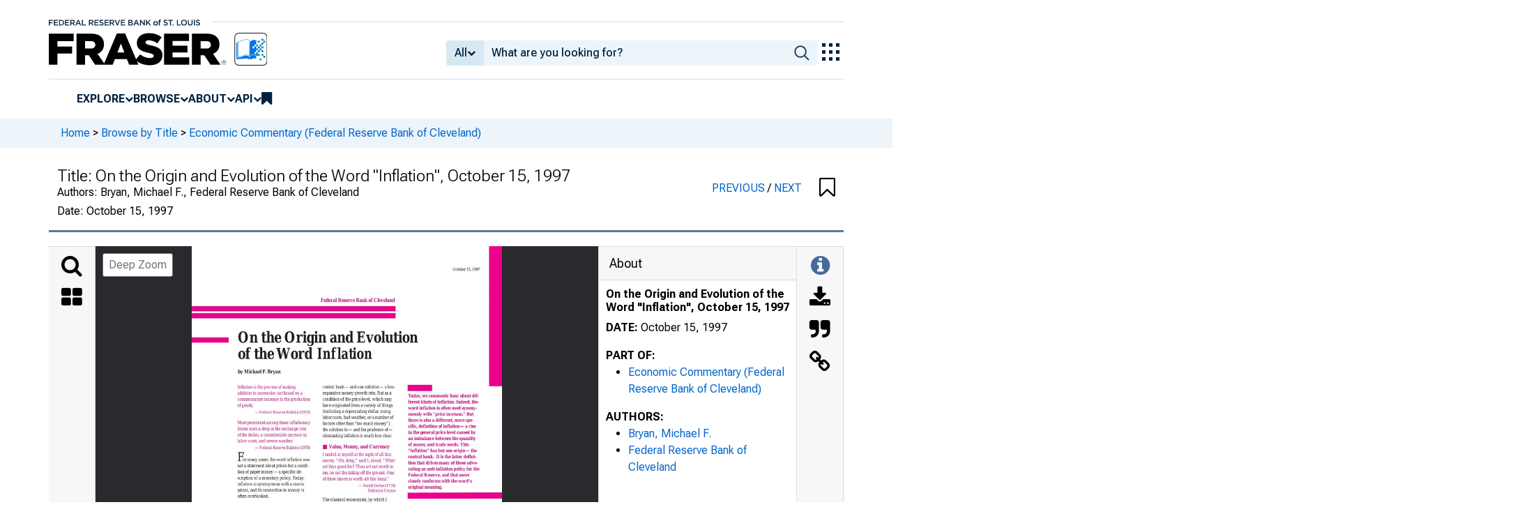

--- FILE ---
content_type: image/svg+xml
request_url: https://iiif.slf.digirati.io/svg/item/552547/552547_0_0000
body_size: 15645
content:
<svg viewBox="0 0 2550 3300" xmlns="http://www.w3.org/2000/svg">
  <text x="2144" y="199" textLength="226" font-size="29" lengthAdjust="spacingAndGlyphs" class="text-line-segment">October 15, 1997</text>
  <text x="1059" y="456" textLength="611" font-size="37" lengthAdjust="spacingAndGlyphs" class="text-line-segment">Federal Reserve Bank of Cleveland</text>
  <text x="379" y="791" textLength="1480" font-size="112" lengthAdjust="spacingAndGlyphs" class="text-line-segment">On the Origin and Evolution</text>
  <text x="379" y="924" textLength="1106" font-size="112" lengthAdjust="spacingAndGlyphs" class="text-line-segment">of the Word Inflation</text>
  <text x="379" y="1044" textLength="352" font-size="37" lengthAdjust="spacingAndGlyphs" class="text-line-segment">by Michael F. Bryan</text>
  <text x="76" y="3157" textLength="165" font-size="22" lengthAdjust="spacingAndGlyphs" class="text-line-segment">ISSN 0428-1276</text>
  <text x="375" y="1169" textLength="479" font-size="33" lengthAdjust="spacingAndGlyphs" class="text-line-segment">Inflation is the process of making</text>
  <text x="375" y="1219" textLength="536" font-size="33" lengthAdjust="spacingAndGlyphs" class="text-line-segment">addition to currencies not based on a</text>
  <text x="375" y="1269" textLength="597" font-size="33" lengthAdjust="spacingAndGlyphs" class="text-line-segment">commensurate increase in the production</text>
  <text x="375" y="1319" textLength="132" font-size="33" lengthAdjust="spacingAndGlyphs" class="text-line-segment">of goods.</text>
  <text x="519" y="1373" textLength="455" font-size="29" lengthAdjust="spacingAndGlyphs" class="text-line-segment">—Federal Reserve Bulletin (1919)</text>
  <text x="375" y="1460" textLength="598" font-size="33" lengthAdjust="spacingAndGlyphs" class="text-line-segment">Most prominent among these inflationary</text>
  <text x="375" y="1510" textLength="567" font-size="33" lengthAdjust="spacingAndGlyphs" class="text-line-segment">forces were a drop in the exchange rate</text>
  <text x="375" y="1560" textLength="570" font-size="33" lengthAdjust="spacingAndGlyphs" class="text-line-segment">of the dollar, a considerable increase in</text>
  <text x="375" y="1610" textLength="460" font-size="33" lengthAdjust="spacingAndGlyphs" class="text-line-segment">labor costs, and severe weather.</text>
  <text x="519" y="1664" textLength="455" font-size="29" lengthAdjust="spacingAndGlyphs" class="text-line-segment">—Federal Reserve Bulletin (1978)</text>
  <text x="375" y="1765" textLength="595" font-size="90" lengthAdjust="spacingAndGlyphs" class="text-line-segment">For many years, the word inflation was</text>
  <text x="375" y="1815" textLength="589" font-size="33" lengthAdjust="spacingAndGlyphs" class="text-line-segment">not a statement about prices but a condi-</text>
  <text x="375" y="1865" textLength="533" font-size="33" lengthAdjust="spacingAndGlyphs" class="text-line-segment">tion of paper money—a specific de-</text>
  <text x="375" y="1915" textLength="552" font-size="33" lengthAdjust="spacingAndGlyphs" class="text-line-segment">scription of a monetary policy. Today,</text>
  <text x="375" y="1965" textLength="548" font-size="33" lengthAdjust="spacingAndGlyphs" class="text-line-segment">inflation is synonymous with a rise in</text>
  <text x="375" y="2014" textLength="548" font-size="33" lengthAdjust="spacingAndGlyphs" class="text-line-segment">prices, and its connection to money is</text>
  <text x="375" y="2064" textLength="258" font-size="33" lengthAdjust="spacingAndGlyphs" class="text-line-segment">often overlooked.</text>
  <text x="375" y="2156" textLength="565" font-size="33" lengthAdjust="spacingAndGlyphs" class="text-line-segment">Consider the opening quotations, taken</text>
  <text x="375" y="2206" textLength="593" font-size="33" lengthAdjust="spacingAndGlyphs" class="text-line-segment">from Federal Reserve Bulletins spanning</text>
  <text x="375" y="2256" textLength="584" font-size="33" lengthAdjust="spacingAndGlyphs" class="text-line-segment">a period of almost 60 years. The first de-</text>
  <text x="375" y="2306" textLength="565" font-size="33" lengthAdjust="spacingAndGlyphs" class="text-line-segment">fines inflation as a condition of the cur-</text>
  <text x="375" y="2356" textLength="599" font-size="33" lengthAdjust="spacingAndGlyphs" class="text-line-segment">rency, while the latter makes no reference</text>
  <text x="375" y="2406" textLength="568" font-size="33" lengthAdjust="spacingAndGlyphs" class="text-line-segment">to money. Indeed, it would seem that in</text>
  <text x="375" y="2456" textLength="553" font-size="33" lengthAdjust="spacingAndGlyphs" class="text-line-segment">1978, inflation was about many things</text>
  <text x="375" y="2506" textLength="521" font-size="33" lengthAdjust="spacingAndGlyphs" class="text-line-segment">other than excessive money growth.</text>
  <text x="375" y="2598" textLength="566" font-size="33" lengthAdjust="spacingAndGlyphs" class="text-line-segment">This Economic Commentary considers</text>
  <text x="375" y="2648" textLength="582" font-size="33" lengthAdjust="spacingAndGlyphs" class="text-line-segment">the origin and uses of the word inflation</text>
  <text x="375" y="2698" textLength="590" font-size="33" lengthAdjust="spacingAndGlyphs" class="text-line-segment">and argues that its definition was a casu-</text>
  <text x="375" y="2748" textLength="598" font-size="33" lengthAdjust="spacingAndGlyphs" class="text-line-segment">alty in the theoretical battle over the con-</text>
  <text x="375" y="2798" textLength="575" font-size="33" lengthAdjust="spacingAndGlyphs" class="text-line-segment">nection between money growth and the</text>
  <text x="375" y="2848" textLength="535" font-size="33" lengthAdjust="spacingAndGlyphs" class="text-line-segment">general price level. What was once a</text>
  <text x="375" y="2898" textLength="550" font-size="33" lengthAdjust="spacingAndGlyphs" class="text-line-segment">word that described a monetary cause</text>
  <text x="375" y="2948" textLength="532" font-size="33" lengthAdjust="spacingAndGlyphs" class="text-line-segment">now describes a price outcome. This</text>
  <text x="375" y="2998" textLength="535" font-size="33" lengthAdjust="spacingAndGlyphs" class="text-line-segment">shift in meaning has complicated the</text>
  <text x="375" y="3048" textLength="592" font-size="33" lengthAdjust="spacingAndGlyphs" class="text-line-segment">position of anti-inflation advocates. As a</text>
  <text x="375" y="3098" textLength="575" font-size="33" lengthAdjust="spacingAndGlyphs" class="text-line-segment">condition of the money stock, an inflat-</text>
  <text x="375" y="3148" textLength="543" font-size="33" lengthAdjust="spacingAndGlyphs" class="text-line-segment">ing currency has but one origin—the</text>
  <text x="1075" y="1167" textLength="589" font-size="33" lengthAdjust="spacingAndGlyphs" class="text-line-segment">central bank—and one solution—a less</text>
  <text x="1075" y="1217" textLength="565" font-size="33" lengthAdjust="spacingAndGlyphs" class="text-line-segment">expansive money growth rate. But as a</text>
  <text x="1075" y="1267" textLength="571" font-size="33" lengthAdjust="spacingAndGlyphs" class="text-line-segment">condition of the price level, which may</text>
  <text x="1075" y="1317" textLength="578" font-size="33" lengthAdjust="spacingAndGlyphs" class="text-line-segment">have originated from a variety of things</text>
  <text x="1075" y="1367" textLength="558" font-size="33" lengthAdjust="spacingAndGlyphs" class="text-line-segment">(including a depreciating dollar, rising</text>
  <text x="1075" y="1417" textLength="583" font-size="33" lengthAdjust="spacingAndGlyphs" class="text-line-segment">labor costs, bad weather, or a number of</text>
  <text x="1075" y="1467" textLength="563" font-size="33" lengthAdjust="spacingAndGlyphs" class="text-line-segment">factors other than “too much money”),</text>
  <text x="1075" y="1517" textLength="582" font-size="33" lengthAdjust="spacingAndGlyphs" class="text-line-segment">the solution to—and the prudence of—</text>
  <text x="1075" y="1567" textLength="572" font-size="33" lengthAdjust="spacingAndGlyphs" class="text-line-segment">eliminating inflation is much less clear.</text>
  <text x="1075" y="1658" textLength="551" font-size="43" lengthAdjust="spacingAndGlyphs" class="text-line-segment">s s Value, Money, and Currency</text>
  <text x="1075" y="1722" textLength="564" font-size="33" lengthAdjust="spacingAndGlyphs" class="text-line-segment">I smiled at myself at the sight of all this</text>
  <text x="1075" y="1772" textLength="594" font-size="33" lengthAdjust="spacingAndGlyphs" class="text-line-segment">money. “Oh, drug,” said I, aloud, “What</text>
  <text x="1075" y="1822" textLength="583" font-size="33" lengthAdjust="spacingAndGlyphs" class="text-line-segment">art thou good for? Thou art not worth to</text>
  <text x="1075" y="1872" textLength="590" font-size="33" lengthAdjust="spacingAndGlyphs" class="text-line-segment">me, no not the taking off the ground. One</text>
  <text x="1075" y="1922" textLength="550" font-size="33" lengthAdjust="spacingAndGlyphs" class="text-line-segment">of these knives is worth all this heap.”</text>
  <text x="1369" y="1976" textLength="305" font-size="29" lengthAdjust="spacingAndGlyphs" class="text-line-segment">—Daniel Defoe (1719)</text>
  <text x="1449" y="2017" textLength="225" font-size="29" lengthAdjust="spacingAndGlyphs" class="text-line-segment">Robinson Crusoe</text>
  <text x="1075" y="2093" textLength="530" font-size="33" lengthAdjust="spacingAndGlyphs" class="text-line-segment">The classical economists, by which I</text>
  <text x="1075" y="2143" textLength="592" font-size="33" lengthAdjust="spacingAndGlyphs" class="text-line-segment">refer to the generation writing around the</text>
  <text x="1075" y="2193" textLength="551" font-size="33" lengthAdjust="spacingAndGlyphs" class="text-line-segment">time that Adam Smith’s The Wealth of</text>
  <text x="1075" y="2243" textLength="533" font-size="33" lengthAdjust="spacingAndGlyphs" class="text-line-segment">Nations was published in 1776, were</text>
  <text x="1075" y="2293" textLength="562" font-size="33" lengthAdjust="spacingAndGlyphs" class="text-line-segment">very exact in defining economic terms,</text>
  <text x="1075" y="2343" textLength="540" font-size="33" lengthAdjust="spacingAndGlyphs" class="text-line-segment">because they were constructing a lan-</text>
  <text x="1075" y="2393" textLength="597" font-size="33" lengthAdjust="spacingAndGlyphs" class="text-line-segment">guage on which an emerging science was</text>
  <text x="1075" y="2443" textLength="563" font-size="33" lengthAdjust="spacingAndGlyphs" class="text-line-segment">being built. Among their first contribu-</text>
  <text x="1075" y="2492" textLength="588" font-size="33" lengthAdjust="spacingAndGlyphs" class="text-line-segment">tions was to make explicit the distinction</text>
  <text x="1075" y="2542" textLength="539" font-size="33" lengthAdjust="spacingAndGlyphs" class="text-line-segment">between “real” and “nominal” prices.</text>
  <text x="1075" y="2634" textLength="599" font-size="33" lengthAdjust="spacingAndGlyphs" class="text-line-segment">A good’s real price, or value, was defined</text>
  <text x="1075" y="2684" textLength="586" font-size="33" lengthAdjust="spacingAndGlyphs" class="text-line-segment">as the effort required to produce it, while</text>
  <text x="1075" y="2734" textLength="567" font-size="33" lengthAdjust="spacingAndGlyphs" class="text-line-segment">its nominal, or money, price was said to</text>
  <text x="1075" y="2784" textLength="595" font-size="33" lengthAdjust="spacingAndGlyphs" class="text-line-segment">be its cost in money alone (fixed in terms</text>
  <text x="1075" y="2834" textLength="551" font-size="33" lengthAdjust="spacingAndGlyphs" class="text-line-segment">of gold or some other precious metal).</text>
  <text x="1075" y="2884" textLength="513" font-size="33" lengthAdjust="spacingAndGlyphs" class="text-line-segment">According to this view, the value of</text>
  <text x="1075" y="2934" textLength="571" font-size="33" lengthAdjust="spacingAndGlyphs" class="text-line-segment">goods is anchored by the laws of nature</text>
  <text x="1075" y="2984" textLength="587" font-size="33" lengthAdjust="spacingAndGlyphs" class="text-line-segment">—the effort of labor—but their nominal</text>
  <text x="1075" y="3034" textLength="555" font-size="33" lengthAdjust="spacingAndGlyphs" class="text-line-segment">price fluctuates with the availability of</text>
  <text x="1075" y="3084" textLength="552" font-size="33" lengthAdjust="spacingAndGlyphs" class="text-line-segment">the precious metal, and the laws of the</text>
  <text x="1075" y="3134" textLength="571" font-size="33" lengthAdjust="spacingAndGlyphs" class="text-line-segment">sovereign, that define a nation’s money.</text>
  <text x="1779" y="1240" textLength="581" font-size="33" lengthAdjust="spacingAndGlyphs" class="text-line-segment">Today, we commonly hear about dif-</text>
  <text x="1779" y="1290" textLength="573" font-size="33" lengthAdjust="spacingAndGlyphs" class="text-line-segment">ferent kinds of inflation. Indeed, the</text>
  <text x="1779" y="1340" textLength="565" font-size="33" lengthAdjust="spacingAndGlyphs" class="text-line-segment">word inflation is often used synony-</text>
  <text x="1779" y="1390" textLength="538" font-size="33" lengthAdjust="spacingAndGlyphs" class="text-line-segment">mously with “price increase.” But</text>
  <text x="1779" y="1440" textLength="537" font-size="33" lengthAdjust="spacingAndGlyphs" class="text-line-segment">there is also a different, more spe-</text>
  <text x="1779" y="1490" textLength="554" font-size="33" lengthAdjust="spacingAndGlyphs" class="text-line-segment">cific, definition of inflation —a rise</text>
  <text x="1779" y="1540" textLength="555" font-size="33" lengthAdjust="spacingAndGlyphs" class="text-line-segment">in the general price level caused by</text>
  <text x="1779" y="1590" textLength="556" font-size="33" lengthAdjust="spacingAndGlyphs" class="text-line-segment">an imbalance between the quantity</text>
  <text x="1779" y="1640" textLength="497" font-size="33" lengthAdjust="spacingAndGlyphs" class="text-line-segment">of money and trade needs. This</text>
  <text x="1779" y="1690" textLength="564" font-size="33" lengthAdjust="spacingAndGlyphs" class="text-line-segment">“inflation” has but one origin —the</text>
  <text x="1779" y="1740" textLength="559" font-size="33" lengthAdjust="spacingAndGlyphs" class="text-line-segment">central bank. It is the latter defini-</text>
  <text x="1779" y="1790" textLength="572" font-size="33" lengthAdjust="spacingAndGlyphs" class="text-line-segment">tion that drives many of those advo-</text>
  <text x="1779" y="1840" textLength="586" font-size="33" lengthAdjust="spacingAndGlyphs" class="text-line-segment">cating an anti-inflation policy for the</text>
  <text x="1779" y="1890" textLength="502" font-size="33" lengthAdjust="spacingAndGlyphs" class="text-line-segment">Federal Reserve, and that more</text>
  <text x="1779" y="1940" textLength="521" font-size="33" lengthAdjust="spacingAndGlyphs" class="text-line-segment">closely conforms with the word’s</text>
  <text x="1779" y="1990" textLength="280" font-size="33" lengthAdjust="spacingAndGlyphs" class="text-line-segment">original meaning.</text>
  <style>                                     
.text-line-segment { fill: rgba(0,0,0,0) }
.text-line-segment::selection { fill: #fff; background: rgba(15, 76, 155, 0.8) }
  </style>
</svg>

--- FILE ---
content_type: image/svg+xml
request_url: https://iiif.slf.digirati.io/svg/item/552547/552547_0_0001
body_size: 27056
content:
<svg viewBox="0 0 2550 3300" xmlns="http://www.w3.org/2000/svg">
  <text x="175" y="249" textLength="528" font-size="33" lengthAdjust="spacingAndGlyphs" class="text-line-segment">The real price of everything…is the</text>
  <text x="175" y="299" textLength="528" font-size="33" lengthAdjust="spacingAndGlyphs" class="text-line-segment">toil and trouble of acquiring it. The</text>
  <text x="175" y="349" textLength="556" font-size="33" lengthAdjust="spacingAndGlyphs" class="text-line-segment">same real price is always of the same</text>
  <text x="175" y="399" textLength="578" font-size="33" lengthAdjust="spacingAndGlyphs" class="text-line-segment">value; but on account of the variations</text>
  <text x="175" y="449" textLength="590" font-size="33" lengthAdjust="spacingAndGlyphs" class="text-line-segment">in the value of gold and silver, the same</text>
  <text x="175" y="499" textLength="519" font-size="33" lengthAdjust="spacingAndGlyphs" class="text-line-segment">nominal price is sometimes of very</text>
  <text x="175" y="549" textLength="239" font-size="33" lengthAdjust="spacingAndGlyphs" class="text-line-segment">different values.</text>
  <text x="463" y="593" textLength="311" font-size="29" lengthAdjust="spacingAndGlyphs" class="text-line-segment">—Adam Smith (1776) 1</text>
  <text x="175" y="678" textLength="569" font-size="33" lengthAdjust="spacingAndGlyphs" class="text-line-segment">Although the classical economists sup-</text>
  <text x="175" y="728" textLength="529" font-size="33" lengthAdjust="spacingAndGlyphs" class="text-line-segment">posed that fluctuations in the money</text>
  <text x="175" y="778" textLength="588" font-size="33" lengthAdjust="spacingAndGlyphs" class="text-line-segment">price of goods can have temporarily dis-</text>
  <text x="175" y="828" textLength="592" font-size="33" lengthAdjust="spacingAndGlyphs" class="text-line-segment">ruptive influences on the economy (such</text>
  <text x="175" y="878" textLength="566" font-size="33" lengthAdjust="spacingAndGlyphs" class="text-line-segment">as producing capricious redistributions</text>
  <text x="175" y="928" textLength="593" font-size="33" lengthAdjust="spacingAndGlyphs" class="text-line-segment">of wealth between parties bound by con-</text>
  <text x="175" y="978" textLength="552" font-size="33" lengthAdjust="spacingAndGlyphs" class="text-line-segment">tracts with fixed money prices), in the</text>
  <text x="175" y="1028" textLength="579" font-size="33" lengthAdjust="spacingAndGlyphs" class="text-line-segment">end, these changes merely serve to alter</text>
  <text x="175" y="1078" textLength="549" font-size="33" lengthAdjust="spacingAndGlyphs" class="text-line-segment">the scale by which value is measured.</text>
  <text x="175" y="1128" textLength="530" font-size="33" lengthAdjust="spacingAndGlyphs" class="text-line-segment">They do not alter values or have any</text>
  <text x="175" y="1178" textLength="562" font-size="33" lengthAdjust="spacingAndGlyphs" class="text-line-segment">long-term consequences. The idea that</text>
  <text x="175" y="1228" textLength="575" font-size="33" lengthAdjust="spacingAndGlyphs" class="text-line-segment">changes in the quantity of money affect</text>
  <text x="175" y="1278" textLength="584" font-size="33" lengthAdjust="spacingAndGlyphs" class="text-line-segment">only the money price of goods, not their</text>
  <text x="175" y="1328" textLength="570" font-size="33" lengthAdjust="spacingAndGlyphs" class="text-line-segment">value, was championed by many of the</text>
  <text x="175" y="1378" textLength="586" font-size="33" lengthAdjust="spacingAndGlyphs" class="text-line-segment">early classical economists, most notably</text>
  <text x="175" y="1428" textLength="576" font-size="33" lengthAdjust="spacingAndGlyphs" class="text-line-segment">David Hume. The theory was more rig-</text>
  <text x="175" y="1478" textLength="586" font-size="33" lengthAdjust="spacingAndGlyphs" class="text-line-segment">orously developed in the early twentieth</text>
  <text x="175" y="1528" textLength="566" font-size="33" lengthAdjust="spacingAndGlyphs" class="text-line-segment">century by American economist Irving</text>
  <text x="175" y="1578" textLength="587" font-size="33" lengthAdjust="spacingAndGlyphs" class="text-line-segment">Fisher, and has come to be known as the</text>
  <text x="175" y="1628" textLength="409" font-size="33" lengthAdjust="spacingAndGlyphs" class="text-line-segment">“quantity theory of money.”</text>
  <text x="175" y="1732" textLength="529" font-size="33" lengthAdjust="spacingAndGlyphs" class="text-line-segment">If the history of commercial banking</text>
  <text x="175" y="1782" textLength="537" font-size="33" lengthAdjust="spacingAndGlyphs" class="text-line-segment">belongs to the Italians and of central</text>
  <text x="175" y="1832" textLength="522" font-size="33" lengthAdjust="spacingAndGlyphs" class="text-line-segment">banking to the British, that of paper</text>
  <text x="175" y="1882" textLength="570" font-size="33" lengthAdjust="spacingAndGlyphs" class="text-line-segment">money issued by a government belongs</text>
  <text x="175" y="1932" textLength="431" font-size="33" lengthAdjust="spacingAndGlyphs" class="text-line-segment">indubitably to the Americans.</text>
  <text x="333" y="1986" textLength="441" font-size="29" lengthAdjust="spacingAndGlyphs" class="text-line-segment">—John Kenneth Galbraith (1975)</text>
  <text x="175" y="2061" textLength="518" font-size="33" lengthAdjust="spacingAndGlyphs" class="text-line-segment">To these early economists, the word</text>
  <text x="175" y="2111" textLength="593" font-size="33" lengthAdjust="spacingAndGlyphs" class="text-line-segment">money almost always referred to a metal-</text>
  <text x="175" y="2155" textLength="516" font-size="33" lengthAdjust="spacingAndGlyphs" class="text-line-segment">lic coin. 2 But the first generation of</text>
  <text x="174" y="2211" textLength="595" font-size="33" lengthAdjust="spacingAndGlyphs" class="text-line-segment">economists following Adam Smith in the</text>
  <text x="174" y="2261" textLength="592" font-size="33" lengthAdjust="spacingAndGlyphs" class="text-line-segment">nineteenth century was very interested in</text>
  <text x="174" y="2311" textLength="589" font-size="33" lengthAdjust="spacingAndGlyphs" class="text-line-segment">paper money, since this form of payment</text>
  <text x="174" y="2361" textLength="555" font-size="33" lengthAdjust="spacingAndGlyphs" class="text-line-segment">had become popular in the burgeoning</text>
  <text x="174" y="2405" textLength="546" font-size="33" lengthAdjust="spacingAndGlyphs" class="text-line-segment">American colonies. 3 The colonies of-</text>
  <text x="174" y="2461" textLength="580" font-size="33" lengthAdjust="spacingAndGlyphs" class="text-line-segment">fered a large variety of paper currencies,</text>
  <text x="174" y="2511" textLength="570" font-size="33" lengthAdjust="spacingAndGlyphs" class="text-line-segment">virtually all of which were conspicuous</text>
  <text x="174" y="2561" textLength="578" font-size="33" lengthAdjust="spacingAndGlyphs" class="text-line-segment">by their “overproduction” and their sub-</text>
  <text x="174" y="2611" textLength="569" font-size="33" lengthAdjust="spacingAndGlyphs" class="text-line-segment">sequent rapid loss of purchasing power.</text>
  <text x="174" y="2703" textLength="591" font-size="33" lengthAdjust="spacingAndGlyphs" class="text-line-segment">The Continental Congress issued a paper</text>
  <text x="174" y="2753" textLength="585" font-size="33" lengthAdjust="spacingAndGlyphs" class="text-line-segment">note to help finance the American Revo-</text>
  <text x="174" y="2803" textLength="587" font-size="33" lengthAdjust="spacingAndGlyphs" class="text-line-segment">lution, and these “bills of credit” became</text>
  <text x="174" y="2846" textLength="539" font-size="33" lengthAdjust="spacingAndGlyphs" class="text-line-segment">a circulating medium. 4 In 1775, Con-</text>
  <text x="174" y="2903" textLength="550" font-size="33" lengthAdjust="spacingAndGlyphs" class="text-line-segment">gress issued $6 million of the new cur-</text>
  <text x="174" y="2953" textLength="521" font-size="33" lengthAdjust="spacingAndGlyphs" class="text-line-segment">rency and urged the states to impose</text>
  <text x="174" y="3003" textLength="553" font-size="33" lengthAdjust="spacingAndGlyphs" class="text-line-segment">taxes for its ultimate redemption. The</text>
  <text x="174" y="3053" textLength="561" font-size="33" lengthAdjust="spacingAndGlyphs" class="text-line-segment">taxes were never raised, however, and</text>
  <text x="174" y="3103" textLength="552" font-size="33" lengthAdjust="spacingAndGlyphs" class="text-line-segment">larger continental issues were author-</text>
  <text x="174" y="3153" textLength="581" font-size="33" lengthAdjust="spacingAndGlyphs" class="text-line-segment">ized. By the end of 1779, Congress had</text>
  <text x="874" y="249" textLength="531" font-size="33" lengthAdjust="spacingAndGlyphs" class="text-line-segment">expanded the number of continental</text>
  <text x="874" y="299" textLength="552" font-size="33" lengthAdjust="spacingAndGlyphs" class="text-line-segment">bills of credit more than 40-fold, and,</text>
  <text x="874" y="349" textLength="550" font-size="33" lengthAdjust="spacingAndGlyphs" class="text-line-segment">to make matters worse, the states had</text>
  <text x="874" y="399" textLength="596" font-size="33" lengthAdjust="spacingAndGlyphs" class="text-line-segment">issued their own paper monies in a simi-</text>
  <text x="874" y="442" textLength="524" font-size="33" lengthAdjust="spacingAndGlyphs" class="text-line-segment">lar magnitude. 5 In 1781, a dollar in</text>
  <text x="875" y="499" textLength="569" font-size="33" lengthAdjust="spacingAndGlyphs" class="text-line-segment">paper was worth less than two cents in</text>
  <text x="875" y="542" textLength="162" font-size="33" lengthAdjust="spacingAndGlyphs" class="text-line-segment">gold coin. 6</text>
  <text x="874" y="641" textLength="572" font-size="33" lengthAdjust="spacingAndGlyphs" class="text-line-segment">By the early nineteenth century, econo-</text>
  <text x="875" y="691" textLength="582" font-size="33" lengthAdjust="spacingAndGlyphs" class="text-line-segment">mists were careful to distinguish among</text>
  <text x="875" y="741" textLength="597" font-size="33" lengthAdjust="spacingAndGlyphs" class="text-line-segment">three sources of a change in the “cost” of</text>
  <text x="875" y="791" textLength="557" font-size="33" lengthAdjust="spacingAndGlyphs" class="text-line-segment">goods—changes in value, referring to</text>
  <text x="874" y="841" textLength="589" font-size="33" lengthAdjust="spacingAndGlyphs" class="text-line-segment">the real resource cost of a good, changes</text>
  <text x="874" y="890" textLength="582" font-size="33" lengthAdjust="spacingAndGlyphs" class="text-line-segment">in money prices, caused largely by fluc-</text>
  <text x="874" y="940" textLength="595" font-size="33" lengthAdjust="spacingAndGlyphs" class="text-line-segment">tuations in the metallic content of money,</text>
  <text x="874" y="990" textLength="588" font-size="33" lengthAdjust="spacingAndGlyphs" class="text-line-segment">and depreciation of the currency, caused</text>
  <text x="875" y="1040" textLength="568" font-size="33" lengthAdjust="spacingAndGlyphs" class="text-line-segment">by a change in the quantity of currency</text>
  <text x="875" y="1090" textLength="543" font-size="33" lengthAdjust="spacingAndGlyphs" class="text-line-segment">relative to the metal that constitutes a</text>
  <text x="875" y="1140" textLength="543" font-size="33" lengthAdjust="spacingAndGlyphs" class="text-line-segment">nation’s money. The latter distinction</text>
  <text x="875" y="1190" textLength="595" font-size="33" lengthAdjust="spacingAndGlyphs" class="text-line-segment">would become a focal point in American</text>
  <text x="875" y="1240" textLength="269" font-size="33" lengthAdjust="spacingAndGlyphs" class="text-line-segment">political economy.</text>
  <text x="875" y="1331" textLength="488" font-size="43" lengthAdjust="spacingAndGlyphs" class="text-line-segment">s s Inflation of the Currency</text>
  <text x="874" y="1382" textLength="575" font-size="33" lengthAdjust="spacingAndGlyphs" class="text-line-segment">The era between the mid-1830s and the</text>
  <text x="874" y="1432" textLength="593" font-size="33" lengthAdjust="spacingAndGlyphs" class="text-line-segment">Civil War—a period economists refer to</text>
  <text x="874" y="1482" textLength="590" font-size="33" lengthAdjust="spacingAndGlyphs" class="text-line-segment">as the “free banking era”—saw a prolif-</text>
  <text x="874" y="1532" textLength="550" font-size="33" lengthAdjust="spacingAndGlyphs" class="text-line-segment">eration of banks. Along with these in-</text>
  <text x="874" y="1582" textLength="562" font-size="33" lengthAdjust="spacingAndGlyphs" class="text-line-segment">stitutions came “bank notes,” a private</text>
  <text x="874" y="1632" textLength="594" font-size="33" lengthAdjust="spacingAndGlyphs" class="text-line-segment">paper currency redeemable for a specific</text>
  <text x="874" y="1682" textLength="562" font-size="33" lengthAdjust="spacingAndGlyphs" class="text-line-segment">amount of metal. That is, if the issuing</text>
  <text x="874" y="1732" textLength="595" font-size="33" lengthAdjust="spacingAndGlyphs" class="text-line-segment">bank had it. At times, banks did not have</text>
  <text x="874" y="1782" textLength="535" font-size="33" lengthAdjust="spacingAndGlyphs" class="text-line-segment">enough gold or silver to satisfy all of</text>
  <text x="874" y="1832" textLength="578" font-size="33" lengthAdjust="spacingAndGlyphs" class="text-line-segment">their claims. Bank notes, like the public</text>
  <text x="874" y="1882" textLength="583" font-size="33" lengthAdjust="spacingAndGlyphs" class="text-line-segment">notes that preceded them, also tended to</text>
  <text x="874" y="1932" textLength="554" font-size="33" lengthAdjust="spacingAndGlyphs" class="text-line-segment">depreciate. It is during this period that</text>
  <text x="874" y="1982" textLength="518" font-size="33" lengthAdjust="spacingAndGlyphs" class="text-line-segment">the word inflation begins to emerge</text>
  <text x="874" y="2032" textLength="505" font-size="33" lengthAdjust="spacingAndGlyphs" class="text-line-segment">in the literature, not in reference to</text>
  <text x="874" y="2082" textLength="542" font-size="33" lengthAdjust="spacingAndGlyphs" class="text-line-segment">something that happens to prices, but</text>
  <text x="874" y="2132" textLength="536" font-size="33" lengthAdjust="spacingAndGlyphs" class="text-line-segment">as something that happens to a paper</text>
  <text x="874" y="2175" textLength="149" font-size="33" lengthAdjust="spacingAndGlyphs" class="text-line-segment">currency. 7</text>
  <text x="874" y="2286" textLength="580" font-size="33" lengthAdjust="spacingAndGlyphs" class="text-line-segment">The astonishing proportion between the</text>
  <text x="874" y="2336" textLength="565" font-size="33" lengthAdjust="spacingAndGlyphs" class="text-line-segment">amount of paper circulation represent-</text>
  <text x="875" y="2386" textLength="531" font-size="33" lengthAdjust="spacingAndGlyphs" class="text-line-segment">ing money, and the amount of specie</text>
  <text x="875" y="2436" textLength="544" font-size="33" lengthAdjust="spacingAndGlyphs" class="text-line-segment">actually in the Banks, during the past</text>
  <text x="875" y="2486" textLength="567" font-size="33" lengthAdjust="spacingAndGlyphs" class="text-line-segment">few years, has been a matter of serious</text>
  <text x="875" y="2536" textLength="549" font-size="33" lengthAdjust="spacingAndGlyphs" class="text-line-segment">concern … [This] inflation of the cur-</text>
  <text x="875" y="2580" textLength="365" font-size="33" lengthAdjust="spacingAndGlyphs" class="text-line-segment">rency makes prices rise. 8</text>
  <text x="1149" y="2631" textLength="325" font-size="29" lengthAdjust="spacingAndGlyphs" class="text-line-segment">—From the Bee (1855) 9</text>
  <text x="874" y="2716" textLength="552" font-size="33" lengthAdjust="spacingAndGlyphs" class="text-line-segment">During the Civil War, both the federal</text>
  <text x="874" y="2766" textLength="584" font-size="33" lengthAdjust="spacingAndGlyphs" class="text-line-segment">and the confederate governments issued</text>
  <text x="874" y="2816" textLength="579" font-size="33" lengthAdjust="spacingAndGlyphs" class="text-line-segment">paper currency to help finance expendi-</text>
  <text x="874" y="2866" textLength="554" font-size="33" lengthAdjust="spacingAndGlyphs" class="text-line-segment">tures. The federal government author-</text>
  <text x="874" y="2916" textLength="585" font-size="33" lengthAdjust="spacingAndGlyphs" class="text-line-segment">ized the issue of $450 million of a paper</text>
  <text x="874" y="2965" textLength="516" font-size="33" lengthAdjust="spacingAndGlyphs" class="text-line-segment">money called “Greenbacks,” and at</text>
  <text x="874" y="3015" textLength="588" font-size="33" lengthAdjust="spacingAndGlyphs" class="text-line-segment">war’s end, President Johnson authorized</text>
  <text x="875" y="3065" textLength="552" font-size="33" lengthAdjust="spacingAndGlyphs" class="text-line-segment">the Treasury to repay these notes with</text>
  <text x="875" y="3115" textLength="505" font-size="33" lengthAdjust="spacingAndGlyphs" class="text-line-segment">gold. This reduced the outstanding</text>
  <text x="875" y="3165" textLength="593" font-size="33" lengthAdjust="spacingAndGlyphs" class="text-line-segment">Greenbacks by about 20 percent and had</text>
  <text x="1575" y="249" textLength="585" font-size="33" lengthAdjust="spacingAndGlyphs" class="text-line-segment">the predictable effect of propping up the</text>
  <text x="1575" y="299" textLength="589" font-size="33" lengthAdjust="spacingAndGlyphs" class="text-line-segment">“value” of Greenback dollars, or driving</text>
  <text x="1575" y="349" textLength="528" font-size="33" lengthAdjust="spacingAndGlyphs" class="text-line-segment">down the Greenback price of goods.</text>
  <text x="1575" y="440" textLength="504" font-size="33" lengthAdjust="spacingAndGlyphs" class="text-line-segment">Restoring the purchasing power of</text>
  <text x="1575" y="490" textLength="599" font-size="33" lengthAdjust="spacingAndGlyphs" class="text-line-segment">Greenbacks worked in favor of creditors,</text>
  <text x="1575" y="540" textLength="579" font-size="33" lengthAdjust="spacingAndGlyphs" class="text-line-segment">since it meant they would be repaid in a</text>
  <text x="1575" y="590" textLength="532" font-size="33" lengthAdjust="spacingAndGlyphs" class="text-line-segment">currency that had greater purchasing</text>
  <text x="1575" y="640" textLength="570" font-size="33" lengthAdjust="spacingAndGlyphs" class="text-line-segment">power than would otherwise have been</text>
  <text x="1575" y="690" textLength="575" font-size="33" lengthAdjust="spacingAndGlyphs" class="text-line-segment">the case. But of course, what worked to</text>
  <text x="1575" y="740" textLength="586" font-size="33" lengthAdjust="spacingAndGlyphs" class="text-line-segment">the advantage of creditors worked to the</text>
  <text x="1575" y="790" textLength="597" font-size="33" lengthAdjust="spacingAndGlyphs" class="text-line-segment">disadvantage of debtors, who found their</text>
  <text x="1575" y="840" textLength="565" font-size="33" lengthAdjust="spacingAndGlyphs" class="text-line-segment">dollar liabilities rising in value. Debtor</text>
  <text x="1575" y="890" textLength="553" font-size="33" lengthAdjust="spacingAndGlyphs" class="text-line-segment">groups, predominantly farmers, advo-</text>
  <text x="1575" y="940" textLength="527" font-size="33" lengthAdjust="spacingAndGlyphs" class="text-line-segment">cated “inflating the Greenback” as a</text>
  <text x="1575" y="990" textLength="593" font-size="33" lengthAdjust="spacingAndGlyphs" class="text-line-segment">means of easing the debt burdens of bor-</text>
  <text x="1575" y="1040" textLength="581" font-size="33" lengthAdjust="spacingAndGlyphs" class="text-line-segment">rowers and perhaps helping to redistrib-</text>
  <text x="1575" y="1090" textLength="585" font-size="33" lengthAdjust="spacingAndGlyphs" class="text-line-segment">ute income from the eastern to the west-</text>
  <text x="1575" y="1140" textLength="527" font-size="33" lengthAdjust="spacingAndGlyphs" class="text-line-segment">ern constituencies. In the election of</text>
  <text x="1575" y="1190" textLength="593" font-size="33" lengthAdjust="spacingAndGlyphs" class="text-line-segment">1868, the Democratic party endorsed the</text>
  <text x="1575" y="1240" textLength="555" font-size="33" lengthAdjust="spacingAndGlyphs" class="text-line-segment">“Ohio Idea,” which proposed that war</text>
  <text x="1575" y="1290" textLength="576" font-size="33" lengthAdjust="spacingAndGlyphs" class="text-line-segment">debts be repaid with Greenbacks unless</text>
  <text x="1575" y="1335" textLength="576" font-size="34" lengthAdjust="spacingAndGlyphs" class="text-line-segment">otherwise stipulated. 10 These predomi-</text>
  <text x="1575" y="1391" textLength="502" font-size="33" lengthAdjust="spacingAndGlyphs" class="text-line-segment">nantly western Democrats became</text>
  <text x="1575" y="1441" textLength="364" font-size="33" lengthAdjust="spacingAndGlyphs" class="text-line-segment">known as “Inflationists.”</text>
  <text x="1575" y="1532" textLength="575" font-size="33" lengthAdjust="spacingAndGlyphs" class="text-line-segment">Despite the election of Republican can-</text>
  <text x="1575" y="1582" textLength="524" font-size="33" lengthAdjust="spacingAndGlyphs" class="text-line-segment">didate Ulysses S. Grant to the presi-</text>
  <text x="1575" y="1632" textLength="597" font-size="33" lengthAdjust="spacingAndGlyphs" class="text-line-segment">dency, Inflationist sentiment carried con-</text>
  <text x="1575" y="1682" textLength="533" font-size="33" lengthAdjust="spacingAndGlyphs" class="text-line-segment">siderable influence in Congress. The</text>
  <text x="1575" y="1732" textLength="583" font-size="33" lengthAdjust="spacingAndGlyphs" class="text-line-segment">movement was given further support by</text>
  <text x="1575" y="1782" textLength="537" font-size="33" lengthAdjust="spacingAndGlyphs" class="text-line-segment">the Supreme Court decision of 1870,</text>
  <text x="1575" y="1832" textLength="525" font-size="33" lengthAdjust="spacingAndGlyphs" class="text-line-segment">which reversed an earlier ruling and</text>
  <text x="1575" y="1882" textLength="502" font-size="33" lengthAdjust="spacingAndGlyphs" class="text-line-segment">declared that the issuance of paper</text>
  <text x="1575" y="1932" textLength="553" font-size="33" lengthAdjust="spacingAndGlyphs" class="text-line-segment">money as “legal tender” was constitu-</text>
  <text x="1575" y="1982" textLength="527" font-size="33" lengthAdjust="spacingAndGlyphs" class="text-line-segment">tional. In 1874, Congress passed the</text>
  <text x="1575" y="2032" textLength="572" font-size="33" lengthAdjust="spacingAndGlyphs" class="text-line-segment">“Inflation Bill,” which provided for the</text>
  <text x="1575" y="2082" textLength="533" font-size="33" lengthAdjust="spacingAndGlyphs" class="text-line-segment">additional issuance of $14 million in</text>
  <text x="1575" y="2132" textLength="578" font-size="33" lengthAdjust="spacingAndGlyphs" class="text-line-segment">Greenbacks. President Grant vetoed the</text>
  <text x="1575" y="2182" textLength="574" font-size="33" lengthAdjust="spacingAndGlyphs" class="text-line-segment">measure and resumed bond redemption</text>
  <text x="1575" y="2232" textLength="238" font-size="33" lengthAdjust="spacingAndGlyphs" class="text-line-segment">in terms of coin.</text>
  <text x="1575" y="2324" textLength="582" font-size="33" lengthAdjust="spacingAndGlyphs" class="text-line-segment">The idea that the government can “cre-</text>
  <text x="1575" y="2374" textLength="540" font-size="33" lengthAdjust="spacingAndGlyphs" class="text-line-segment">ate value” by issuing a paper money</text>
  <text x="1575" y="2424" textLength="569" font-size="33" lengthAdjust="spacingAndGlyphs" class="text-line-segment">and merely stating that it is of value is</text>
  <text x="1575" y="2474" textLength="594" font-size="33" lengthAdjust="spacingAndGlyphs" class="text-line-segment">in direct conflict with the quantity theo-</text>
  <text x="1575" y="2524" textLength="559" font-size="33" lengthAdjust="spacingAndGlyphs" class="text-line-segment">ry of money—and it was a subject of</text>
  <text x="1575" y="2574" textLength="594" font-size="33" lengthAdjust="spacingAndGlyphs" class="text-line-segment">considerable scorn (as the Thomas Nast</text>
  <text x="1575" y="2624" textLength="595" font-size="33" lengthAdjust="spacingAndGlyphs" class="text-line-segment">cartoon reprinted on page 3 so perfectly</text>
  <text x="1575" y="2674" textLength="167" font-size="33" lengthAdjust="spacingAndGlyphs" class="text-line-segment">illustrates).</text>
  <text x="1575" y="2764" textLength="304" font-size="43" lengthAdjust="spacingAndGlyphs" class="text-line-segment">s s Price Inflation</text>
  <text x="1575" y="2816" textLength="565" font-size="33" lengthAdjust="spacingAndGlyphs" class="text-line-segment">The term inflation was initially used to</text>
  <text x="1575" y="2866" textLength="552" font-size="33" lengthAdjust="spacingAndGlyphs" class="text-line-segment">describe a change in the proportion of</text>
  <text x="1575" y="2916" textLength="538" font-size="33" lengthAdjust="spacingAndGlyphs" class="text-line-segment">currency in circulation relative to the</text>
  <text x="1575" y="2966" textLength="543" font-size="33" lengthAdjust="spacingAndGlyphs" class="text-line-segment">amount of precious metal that consti-</text>
  <text x="1575" y="3016" textLength="587" font-size="33" lengthAdjust="spacingAndGlyphs" class="text-line-segment">tuted a nation’s money. By the late nine-</text>
  <text x="1575" y="3065" textLength="573" font-size="33" lengthAdjust="spacingAndGlyphs" class="text-line-segment">teenth century, however, the distinction</text>
  <text x="1575" y="3115" textLength="560" font-size="33" lengthAdjust="spacingAndGlyphs" class="text-line-segment">between “currency” and “money” was</text>
  <text x="1575" y="3165" textLength="268" font-size="33" lengthAdjust="spacingAndGlyphs" class="text-line-segment">becoming blurred.</text>
  <style>                                     
.text-line-segment { fill: rgba(0,0,0,0) }
.text-line-segment::selection { fill: #fff; background: rgba(15, 76, 155, 0.8) }
  </style>
</svg>

--- FILE ---
content_type: application/javascript
request_url: https://fraser.stlouisfed.org/Ttu5fYA2qaz90MVGeTjjtZja/YEGENQmtzD6XpGia/MENZaywUEwE/Ry/VGJUVBXQ0B
body_size: 173841
content:
(function(){if(typeof Array.prototype.entries!=='function'){Object.defineProperty(Array.prototype,'entries',{value:function(){var index=0;const array=this;return {next:function(){if(index<array.length){return {value:[index,array[index++]],done:false};}else{return {done:true};}},[Symbol.iterator]:function(){return this;}};},writable:true,configurable:true});}}());(function(){lS();Z3F();h3F();var Yl=function(){return v3.apply(this,[Tc,arguments]);};var IC=function(js,J5){return js&J5;};var WQ=function(){mL=["\x6c\x65\x6e\x67\x74\x68","\x41\x72\x72\x61\x79","\x63\x6f\x6e\x73\x74\x72\x75\x63\x74\x6f\x72","\x6e\x75\x6d\x62\x65\x72"];};var P3=function ql(WL,Yr){'use strict';var xI=ql;switch(WL){case FN:{C3.push(Uj);var mj=CC(typeof AU()[Qp(fl)],GQ('',[][[]]))?AU()[Qp(vM)](Ij,Bs):AU()[Qp(z3)].apply(null,[PQ,M3]);try{var Bm=C3.length;var Km=NJ(JS);if(M2[rj()[L3(s5)].call(null,Er,rY,ds,Oj)]&&M2[rj()[L3(s5)](WY,XQ,ds,Oj)][AU()[Qp(E1)].call(null,Im,TW)]&&M2[rj()[L3(s5)](GC,Um,ds,Oj)][AU()[Qp(E1)].apply(null,[Im,TW])][FL()[wQ(Dm)].call(null,cU,tm)]){var fU=M2[rj()[L3(s5)](Bn,jC,ds,Oj)][AU()[Qp(E1)](Im,TW)][FL()[wQ(Dm)](cU,tm)][FL()[wQ(FY)].apply(null,[X5,jr])]();var JQ;return C3.pop(),JQ=fU,JQ;}else{var bM;return C3.pop(),bM=mj,bM;}}catch(fr){C3.splice(SM(Bm,Wm),Infinity,Uj);var fm;return C3.pop(),fm=mj,fm;}C3.pop();}break;case kv:{var TY=Yr[Ac];var jp=Yr[JS];C3.push(Pn);if(Qn(jp,null)||kJ(jp,TY[sl(typeof rj()[L3(s5)],'undefined')?rj()[L3(SC)](Gr,Om,pr,rm):rj()[L3(EY)].apply(null,[NJ(Wm),hJ,I5,cs])]))jp=TY[rj()[L3(EY)](WY,g1,I5,cs)];for(var Ns=EY,IQ=new (M2[sl(typeof AU()[Qp(Bn)],GQ('',[][[]]))?AU()[Qp(z3)].call(null,vl,HJ):AU()[Qp(LW)].call(null,mY,pU)])(jp);vY(Ns,jp);Ns++)IQ[Ns]=TY[Ns];var AY;return C3.pop(),AY=IQ,AY;}break;case gK:{C3.push(sM);var mr=M2[AQ()[NL(EY)](w3,MW,HL,cj)][Y3()[wJ(fW)].call(null,Zn,Dl,hJ,FM,FC)]?M2[AQ()[NL(EY)].apply(null,[w3,Gr,HL,cj])][rj()[L3(jm)].call(null,Lp,NJ(NJ(EY)),wr,dM)](M2[AQ()[NL(EY)](w3,bQ,HL,cj)][sl(typeof Y3()[wJ(sn)],GQ(rj()[L3(Q1)].call(null,Ys,Wj,LW,Iv),[][[]]))?Y3()[wJ(SC)].call(null,RQ,mm,WY,ds,Zr):Y3()[wJ(fW)](Q1,Dl,jC,FM,FC)](M2[rj()[L3(s5)](Lp,c3,ds,Rj)]))[FL()[wQ(W5)](xQ,LW)](FL()[wQ(D1)].call(null,Fp,pU)):sl(typeof rj()[L3(YY)],GQ('',[][[]]))?rj()[L3(SC)](NJ(NJ(Wm)),dJ,fj,C1):rj()[L3(Q1)].apply(null,[MQ,AJ,LW,Iv]);var Mm;return C3.pop(),Mm=mr,Mm;}break;case pI:{var JC=Yr[Ac];C3.push(Ir);var G3=AU()[Qp(vM)].call(null,Q3,Bs);try{var Br=C3.length;var pQ=NJ({});if(JC[CC(typeof rj()[L3(k5)],GQ('',[][[]]))?rj()[L3(s5)](lx,m6,ds,Cq):rj()[L3(SC)](NJ(EY),Q1,lL,JH)][CC(typeof rj()[L3(Yk)],GQ('',[][[]]))?rj()[L3(NX)](s5,Y7,B9,Lz):rj()[L3(SC)].call(null,AH,zX,W6,YB)]){var Ot=JC[CC(typeof rj()[L3(zd)],'undefined')?rj()[L3(s5)](WY,vM,ds,Cq):rj()[L3(SC)](c3,NJ(NJ([])),zX,RH)][rj()[L3(NX)](hH,bQ,B9,Lz)][FL()[wQ(FY)].apply(null,[Hn,jr])]();var Lq;return C3.pop(),Lq=Ot,Lq;}else{var R9;return C3.pop(),R9=G3,R9;}}catch(At){C3.splice(SM(Br,Wm),Infinity,Ir);var R4;return C3.pop(),R4=G3,R4;}C3.pop();}break;case Ew:{C3.push(zn);var St=AU()[Qp(vM)](GH,Bs);try{var U7=C3.length;var w9=NJ(JS);if(M2[rj()[L3(s5)](FM,Bd,ds,f4)][AU()[Qp(Sz)](c6,Mt)]&&M2[rj()[L3(s5)](bQ,dJ,ds,f4)][AU()[Qp(Sz)](c6,Mt)][EY]&&M2[rj()[L3(s5)](Wj,NJ([]),ds,f4)][sl(typeof AU()[Qp(UB)],GQ('',[][[]]))?AU()[Qp(z3)].call(null,Ed,bx):AU()[Qp(Sz)].call(null,c6,Mt)][EY][EY]&&M2[rj()[L3(s5)](wx,Sz,ds,f4)][AU()[Qp(Sz)](c6,Mt)][EY][EY][AQ()[NL(dJ)](lx,Wm,lX,nG)]){var L4=sl(M2[rj()[L3(s5)].apply(null,[Md,GR,ds,f4])][AU()[Qp(Sz)](c6,Mt)][EY][EY][AQ()[NL(dJ)].apply(null,[lx,Bd,lX,nG])],M2[rj()[L3(s5)](M4,EY,ds,f4)][AU()[Qp(Sz)](c6,Mt)][EY]);var UR=L4?AU()[Qp(kt)](GE,gd):AU()[Qp(lx)](gz,M6);var S7;return C3.pop(),S7=UR,S7;}else{var Iq;return C3.pop(),Iq=St,Iq;}}catch(Kt){C3.splice(SM(U7,Wm),Infinity,zn);var p4;return C3.pop(),p4=St,p4;}C3.pop();}break;case jV:{var Ad=Yr[Ac];C3.push(ER);if(CC(typeof M2[AQ()[NL(z3)].apply(null,[w3,Gr,sD,bd])],AU()[Qp(LG)].apply(null,[gQ,dx]))&&IR(Ad[M2[AQ()[NL(z3)](w3,Ld,sD,bd)][AU()[Qp(NE)](wY,S9)]],null)||IR(Ad[rj()[L3(c3)](z3,NJ(NJ(EY)),bH,XM)],null)){var tO;return tO=M2[AU()[Qp(LW)].call(null,Zs,pU)][AU()[Qp(zk)].apply(null,[wM,Qz])](Ad),C3.pop(),tO;}C3.pop();}break;case fK:{var MD=Yr[Ac];var hq;C3.push(Jt);return hq=NJ(NJ(MD[rj()[L3(s5)].apply(null,[x4,UO,ds,UE])]))&&NJ(NJ(MD[CC(typeof rj()[L3(YY)],'undefined')?rj()[L3(s5)](Tq,z3,ds,UE):rj()[L3(SC)].apply(null,[NJ(NJ(EY)),jX,Ht,kR])][AU()[Qp(Sz)](bq,Mt)]))&&MD[rj()[L3(s5)](NJ(NJ(Wm)),G4,ds,UE)][AU()[Qp(Sz)].call(null,bq,Mt)][EY]&&sl(MD[rj()[L3(s5)].call(null,SC,NJ(NJ([])),ds,UE)][AU()[Qp(Sz)].call(null,bq,Mt)][EY][sl(typeof FL()[wQ(Id)],GQ('',[][[]]))?FL()[wQ(XQ)].call(null,jt,jO):FL()[wQ(FY)](zE,jr)](),sl(typeof Y3()[wJ(lx)],GQ([],[][[]]))?Y3()[wJ(SC)].call(null,NJ(NJ({})),Vx,FC,x9,Dx):Y3()[wJ(Md)](tm,X9,wx,dR,gO))?AU()[Qp(kt)].call(null,k4,gd):sl(typeof AU()[Qp(Ld)],GQ('',[][[]]))?AU()[Qp(z3)].call(null,Jq,dH):AU()[Qp(lx)](tt,M6),C3.pop(),hq;}break;case vA:{var gG=Yr[Ac];C3.push(lz);var G9=rj()[L3(Q1)](wx,j7,LW,C4);var ED=rj()[L3(Q1)](Yk,fl,LW,C4);var QG=AU()[Qp(dx)](xE,nq);var Mx=[];try{var CE=C3.length;var Rt=NJ(NJ(Ac));try{G9=gG[CC(typeof Y3()[wJ(FC)],'undefined')?Y3()[wJ(LG)].call(null,Zn,M3,jX,K7,w3):Y3()[wJ(SC)](ZE,Pt,W4,q7,RD)];}catch(Gt){C3.splice(SM(CE,Wm),Infinity,lz);if(Gt[sl(typeof AU()[Qp(WH)],GQ('',[][[]]))?AU()[Qp(z3)].call(null,Sx,E6):AU()[Qp(bG)](Dd,Er)][Y3()[wJ(dJ)].call(null,Q1,Jd,Sz,zn,XQ)](QG)){G9=sl(typeof rj()[L3(F9)],GQ('',[][[]]))?rj()[L3(SC)](vM,Nq,v7,Ax):rj()[L3(p7)].apply(null,[Mq,bQ,Bt,Ar]);}}var z9=M2[AU()[Qp(xt)].apply(null,[f5,Q7])][rj()[L3(D1)](UO,Mq,zk,tp)](ID(M2[AU()[Qp(xt)](f5,Q7)][rj()[L3(Y7)].call(null,NJ(NJ(EY)),WY,jX,LQ)](),fH))[FL()[wQ(FY)].call(null,qH,jr)]();gG[Y3()[wJ(LG)].call(null,NJ(EY),M3,W5,K7,w3)]=z9;ED=CC(gG[Y3()[wJ(LG)].apply(null,[NJ(NJ([])),M3,Er,K7,w3])],z9);Mx=[md(dv,[rj()[L3(gO)].apply(null,[NJ(NJ([])),FC,j7,f4]),G9]),md(dv,[CC(typeof AU()[Qp(WH)],GQ('',[][[]]))?AU()[Qp(w3)].call(null,rW,sE):AU()[Qp(z3)].call(null,G6,FO),IC(ED,Wm)[FL()[wQ(FY)](qH,jr)]()])];var g7;return C3.pop(),g7=Mx,g7;}catch(mE){C3.splice(SM(CE,Wm),Infinity,lz);Mx=[md(dv,[rj()[L3(gO)](wx,Wj,j7,f4),G9]),md(dv,[sl(typeof AU()[Qp(Zn)],GQ([],[][[]]))?AU()[Qp(z3)](k7,HD):AU()[Qp(w3)].apply(null,[rW,sE]),ED])];}var bB;return C3.pop(),bB=Mx,bB;}break;case nI:{var IX=Yr[Ac];C3.push(X4);var j9=sl(typeof FL()[wQ(dJ)],GQ([],[][[]]))?FL()[wQ(XQ)](T4,SD):FL()[wQ(rm)](J1,Id);var kG=FL()[wQ(rm)](J1,Id);if(IX[AU()[Qp(mq)].call(null,TX,Rk)]){var M7=IX[AU()[Qp(mq)].call(null,TX,Rk)][zB()[CG(W5)].apply(null,[ZB,fq,AJ,lx])](FL()[wQ(mO)].call(null,tR,FM));var X7=M7[sl(typeof Q9()[Wz(SC)],GQ(rj()[L3(Q1)](NJ(EY),MQ,LW,xw),[][[]]))?Q9()[Wz(RQ)].apply(null,[bG,BX,Gk,Md,sH,Zn]):Q9()[Wz(Mq)](sn,r6,WO,NJ(EY),sn,W5)](rj()[L3(hx)](NJ(EY),hJ,VH,UD));if(X7){var rd=X7[sl(typeof zB()[CG(fW)],GQ([],[][[]]))?zB()[CG(Q1)].apply(null,[wE,W9,Er,En]):zB()[CG(Md)].apply(null,[r6,JR,fW,OD])](AU()[Qp(qt)].call(null,SO,NE));if(rd){j9=X7[rj()[L3(Q4)](Wm,UO,Mk,OM)](rd[AU()[Qp(z4)].apply(null,[Zp,PH])]);kG=X7[CC(typeof rj()[L3(XQ)],GQ([],[][[]]))?rj()[L3(Q4)](ZE,NJ({}),Mk,OM):rj()[L3(SC)](Lp,Er,kE,TE)](rd[CC(typeof rj()[L3(FC)],GQ('',[][[]]))?rj()[L3(Az)](FC,kt,O4,Wr):rj()[L3(SC)].call(null,Q1,NJ(EY),Rn,OE)]);}}}var qX;return qX=md(dv,[AU()[Qp(hD)](jM,Dt),j9,FL()[wQ(bk)](Vx,Tq),kG]),C3.pop(),qX;}break;case I:{var dX=Yr[Ac];C3.push(nk);var Kx=dX[sl(typeof rj()[L3(Q1)],GQ('',[][[]]))?rj()[L3(SC)].call(null,NJ(EY),Bd,Z7,wz):rj()[L3(s5)].call(null,W4,NE,ds,hO)][rj()[L3(A6)](NJ(NJ(EY)),NJ([]),Tx,Sj)];if(Kx){var pO=Kx[FL()[wQ(FY)](N6,jr)]();var cG;return C3.pop(),cG=pO,cG;}else{var s7;return s7=AU()[Qp(vM)].apply(null,[vn,Bs]),C3.pop(),s7;}C3.pop();}break;case bV:{var Kd=Yr[Ac];C3.push(jG);var qE=AU()[Qp(vM)](D3,Bs);var BR=CC(typeof AU()[Qp(rE)],GQ('',[][[]]))?AU()[Qp(vM)](D3,Bs):AU()[Qp(z3)](wk,rz);var KG=new (M2[FL()[wQ(wr)](kM,tX)])(new (M2[FL()[wQ(wr)].call(null,kM,tX)])(CC(typeof rj()[L3(YY)],GQ('',[][[]]))?rj()[L3(A9)](Bs,Um,hn,qr):rj()[L3(SC)](Sz,jX,jE,qO)));try{var OG=C3.length;var gx=NJ({});if(NJ(NJ(M2[rj()[L3(sn)].apply(null,[NJ(Wm),kt,IG,Q3])][AQ()[NL(EY)](w3,OD,ZC,cj)]))&&NJ(NJ(M2[rj()[L3(sn)](Wm,Um,IG,Q3)][AQ()[NL(EY)].call(null,w3,PQ,ZC,cj)][FL()[wQ(A6)].apply(null,[Y1,lX])]))){var Zq=M2[AQ()[NL(EY)](w3,zX,ZC,cj)][sl(typeof FL()[wQ(Um)],GQ('',[][[]]))?FL()[wQ(XQ)](E4,p6):FL()[wQ(A6)].call(null,Y1,lX)](M2[rj()[L3(YD)](zd,kt,Tq,cY)][AU()[Qp(Om)](PY,Ys)],rj()[L3(Dm)](Bs,LG,V6,Kr));if(Zq){qE=KG[Y3()[wJ(W5)](rY,I1,FC,W4,Om)](Zq[sl(typeof rj()[L3(Qz)],GQ('',[][[]]))?rj()[L3(SC)].call(null,NJ(EY),NJ(NJ(Wm)),bz,v9):rj()[L3(gO)](Qq,P6,j7,BY)][FL()[wQ(FY)](N1,jr)]());}}BR=CC(M2[rj()[L3(sn)](UB,lx,IG,Q3)],Kd);}catch(cH){C3.splice(SM(OG,Wm),Infinity,jG);qE=AU()[Qp(MW)].apply(null,[FR,fW]);BR=CC(typeof AU()[Qp(hJ)],GQ([],[][[]]))?AU()[Qp(MW)](FR,fW):AU()[Qp(z3)](Tq,DG);}var ZD=GQ(qE,vR(BR,qD[Wm]))[FL()[wQ(FY)].call(null,N1,jr)]();var z7;return C3.pop(),z7=ZD,z7;}break;case bF:{C3.push(dG);throw new (M2[sl(typeof AU()[Qp(xx)],'undefined')?AU()[Qp(z3)](vq,fl):AU()[Qp(FC)].apply(null,[JU,YD])])(AQ()[NL(Md)](mO,Y7,WE,hH));}break;case WV:{C3.push(l9);var sz=rj()[L3(VG)].call(null,YY,D1,Ld,hI);var Ex=AU()[Qp(lt)](m5,A6);for(var Cx=EY;vY(Cx,qD[YY]);Cx++)sz+=Ex[FL()[wQ(Q1)](R6,Ld)](M2[AU()[Qp(xt)](EW,Q7)][rj()[L3(D1)].call(null,Md,Bd,zk,wm)](ID(M2[CC(typeof AU()[Qp(PQ)],GQ([],[][[]]))?AU()[Qp(xt)].apply(null,[EW,Q7]):AU()[Qp(z3)](UO,zO)][sl(typeof rj()[L3(Px)],GQ([],[][[]]))?rj()[L3(SC)](Tq,LG,Vd,UE):rj()[L3(Y7)].call(null,AH,NJ(Wm),jX,bX)](),Ex[rj()[L3(EY)].apply(null,[hJ,wr,I5,qC])])));var H6;return C3.pop(),H6=sz,H6;}break;case O2:{var K9=NJ([]);C3.push(Hn);try{var x6=C3.length;var BH=NJ([]);if(M2[rj()[L3(sn)](AH,Bs,IG,dG)][FL()[wQ(Y7)](ZM,Hd)]){M2[rj()[L3(sn)](gO,NJ(NJ({})),IG,dG)][FL()[wQ(Y7)](ZM,Hd)][CC(typeof rj()[L3(x4)],GQ([],[][[]]))?rj()[L3(qt)](Bn,NJ(Wm),DX,YC):rj()[L3(SC)](FM,kt,vB,YO)](FL()[wQ(hD)](rp,TD),Y3()[wJ(W5)].call(null,jC,b6,vM,W4,Om));M2[rj()[L3(sn)](Mq,Qq,IG,dG)][FL()[wQ(Y7)](ZM,Hd)][FL()[wQ(zk)](An,mq)](FL()[wQ(hD)].call(null,rp,TD));K9=NJ(NJ(JS));}}catch(QD){C3.splice(SM(x6,Wm),Infinity,Hn);}var tG;return C3.pop(),tG=K9,tG;}break;}};var E7=function(){return M2["Math"]["floor"](M2["Math"]["random"]()*100000+10000);};var g4=function(RB,Bq){return RB>>>Bq|RB<<32-Bq;};var GB=function(){return OR.apply(this,[bF,arguments]);};var EH=function(mk){return void mk;};var kJ=function(dn,VB){return dn>VB;};var MH=function Z9(Yz,Ux){var dk=Z9;var sG=dD(new Number(nI),dd);var hk=sG;sG.set(Yz);do{switch(hk+Yz){case gK:{N9[FL()[wQ(kt)].apply(null,[CO,fW])]=function(tq,Cd){return md.apply(this,[Ac,arguments]);};N9[rj()[L3(Md)].apply(null,[lx,FC,W4,FE])]=rj()[L3(Q1)](Vk,g1,LW,Ur);Yz+=Nf;var Sd;return Sd=N9(N9[rj()[L3(LG)].call(null,Id,w7,zn,dG)]=Wm),C3.pop(),Sd;}break;case wV:{N9[AU()[Qp(Md)].call(null,YL,J7)]=function(N7,ld,mt){C3.push(Vx);if(NJ(N9[FL()[wQ(kt)].call(null,QM,fW)](N7,ld))){M2[AQ()[NL(EY)](w3,AH,wn,cj)][sl(typeof Y3()[wJ(EY)],'undefined')?Y3()[wJ(SC)].apply(null,[G4,Jt,Q1,LO,G7]):Y3()[wJ(EY)](jX,An,hJ,Bd,Lp)](N7,ld,md(dv,[rj()[L3(Lp)].apply(null,[mq,WD,Mq,Yj]),NJ(NJ({})),rj()[L3(gO)].apply(null,[Qq,dJ,j7,PY]),mt]));}C3.pop();};Yz-=WI;}break;case E2:{for(var jB=Wm;vY(jB,Ux[rj()[L3(EY)](jd,RQ,I5,Ws)]);jB++){var Xt=Ux[jB];if(CC(Xt,null)&&CC(Xt,undefined)){for(var vO in Xt){if(M2[AQ()[NL(EY)].call(null,w3,Nq,wD,cj)][AU()[Qp(Om)].apply(null,[qR,Ys])][CC(typeof AQ()[NL(Wm)],GQ([],[][[]]))?AQ()[NL(YH)].call(null,Lp,FC,Vt,UB):AQ()[NL(Om)](G7,z3,qx,qt)].call(Xt,vO)){rG[vO]=Xt[vO];}}}}Yz+=Pc;}break;case l0:{Yz-=Hc;N9[FL()[wQ(Lp)](N1,V6)]=function(Jx){C3.push(b4);var sB=Jx&&Jx[CC(typeof AU()[Qp(SC)],GQ('',[][[]]))?AU()[Qp(dJ)].call(null,IE,ZE):AU()[Qp(z3)](LH,mm)]?function Pk(){C3.push(Kk);var cz;return cz=Jx[FL()[wQ(OD)].apply(null,[CR,cO])],C3.pop(),cz;}:function Zx(){return Jx;};N9[AU()[Qp(Md)].call(null,Op,J7)](sB,rj()[L3(W5)](Md,m6,Zn,HM),sB);var Ft;return C3.pop(),Ft=sB,Ft;};}break;case dg:{Yz-=Kw;(function(){return Z9.apply(this,[Lv,arguments]);}());C3.pop();}break;case j2:{M2[AQ()[NL(EY)](w3,Er,Hd,cj)][Y3()[wJ(EY)](NJ(EY),Yd,YH,Bd,Lp)](d6,hE,md(dv,[rj()[L3(LW)](GC,Um,lt,cR),RR,CC(typeof rj()[L3(OX)],GQ('',[][[]]))?rj()[L3(Lp)](Er,vM,Mq,Hq):rj()[L3(SC)](c3,UO,XD,Mk),NJ(EY),rj()[L3(FC)](rY,FC,AJ,bO),NJ(EY),AU()[Qp(tm)](wO,Um),NJ(EY)]));var CB;return C3.pop(),CB=d6[hE],CB;}break;case PP:{Yz-=wP;M2[rj()[L3(sn)].call(null,Wj,jd,IG,T6)][AU()[Qp(g1)].apply(null,[GL,lX])]=function(HG){C3.push(J6);var Nd=rj()[L3(Q1)](g1,Y7,LW,T9);var Ct=sl(typeof FL()[wQ(Md)],'undefined')?FL()[wQ(XQ)](mY,fz):FL()[wQ(xt)](lO,Bs);var Kz=M2[rj()[L3(RQ)](MQ,PX,jC,q7)](HG);for(var f6,c7,Wk=EY,BO=Ct;Kz[FL()[wQ(Q1)](In,Ld)](f9(Wk,EY))||(BO=sl(typeof rj()[L3(w3)],'undefined')?rj()[L3(SC)](zX,MW,bH,gR):rj()[L3(g1)](Zn,NJ(NJ(Wm)),EY,jD),p9(Wk,Wm));Nd+=BO[FL()[wQ(Q1)].apply(null,[In,Ld])](IC(Wj,MR(f6,SM(qD[SC],ID(p9(Wk,Wm),qD[SC])))))){c7=Kz[CC(typeof FL()[wQ(RQ)],GQ('',[][[]]))?FL()[wQ(mq)].apply(null,[L6,Rk]):FL()[wQ(XQ)].apply(null,[wH,D7])](Wk+=Wx(qD[z3],Om));if(kJ(c7,qD[Om])){throw new KB(FL()[wQ(LW)].call(null,YL,nq));}f6=f9(vR(f6,XQ),c7);}var U6;return C3.pop(),U6=Nd,U6;};}break;case Zc:{N9[AU()[Qp(fW)].call(null,CY,FY)]=function(tE,k9){if(IC(k9,qD[Wm]))tE=N9(tE);C3.push(W4);if(IC(k9,XQ)){var hB;return C3.pop(),hB=tE,hB;}if(IC(k9,Om)&&sl(typeof tE,sl(typeof AU()[Qp(z3)],GQ('',[][[]]))?AU()[Qp(z3)].call(null,Ix,SR):AU()[Qp(Mq)](Az,Bt))&&tE&&tE[AU()[Qp(dJ)](WX,ZE)]){var YR;return C3.pop(),YR=tE,YR;}var HH=M2[AQ()[NL(EY)](w3,jC,s4,cj)][pD()[mR(EY)](w3,Bn,AE,jm)](null);N9[rj()[L3(xt)].apply(null,[Wm,j7,cO,Cr])](HH);M2[sl(typeof AQ()[NL(SC)],'undefined')?AQ()[NL(Om)].call(null,gB,wx,bO,Tk):AQ()[NL(EY)](w3,wr,s4,cj)][sl(typeof Y3()[wJ(z3)],GQ([],[][[]]))?Y3()[wJ(SC)](NE,t9,Lp,Rd,Lt):Y3()[wJ(EY)](M4,P4,jd,Bd,Lp)](HH,FL()[wQ(OD)].apply(null,[t4,cO]),md(dv,[rj()[L3(Lp)](AH,fl,Mq,l6),NJ(Ac),rj()[L3(LW)].call(null,dJ,Bn,lt,CD),tE]));if(IC(k9,SC)&&IR(typeof tE,FL()[wQ(lx)](L7,Mt)))for(var fD in tE)N9[AU()[Qp(Md)](Dq,J7)](HH,fD,function(LD){return tE[LD];}.bind(null,fD));var JD;return C3.pop(),JD=HH,JD;};Yz-=zc;}break;case mV:{Yz-=dc;var N9=function(KD){C3.push(OE);if(l4[KD]){var cD;return cD=l4[KD][rH()[ct(EY)](NJ(EY),Q1,m6,jC,w7,HR)],C3.pop(),cD;}var Dk=l4[KD]=md(dv,[sl(typeof rj()[L3(Lp)],'undefined')?rj()[L3(SC)].call(null,kt,UB,mx,zX):rj()[L3(lx)](mq,kt,Rd,E6),KD,FL()[wQ(sn)](AO,FD),NJ(NJ(Ac)),rH()[ct(EY)](gd,Q1,m6,s5,FM,HR),{}]);sO[KD].call(Dk[rH()[ct(EY)].call(null,w3,Q1,m6,LW,NJ(NJ(Wm)),HR)],Dk,Dk[sl(typeof rH()[ct(Wm)],'undefined')?rH()[ct(Wm)](Gr,Lk,kx,lx,w3,lt):rH()[ct(EY)](Wm,Q1,m6,Er,fx,HR)],N9);Dk[FL()[wQ(sn)](AO,FD)]=NJ(Ac);var L9;return L9=Dk[rH()[ct(EY)](NJ(NJ({})),Q1,m6,zX,hJ,HR)],C3.pop(),L9;};}break;case tI:{N9[rj()[L3(xt)](Om,NJ(Wm),cO,kY)]=function(nE){return md.apply(this,[bV,arguments]);};Yz-=QF;}break;case qg:{var l4={};C3.push(g6);N9[zB()[CG(EY)].apply(null,[jq,Gk,jm,Wm])]=sO;Yz+=Yv;N9[sl(typeof AU()[Qp(z3)],'undefined')?AU()[Qp(z3)](rR,ZB):AU()[Qp(W5)].call(null,c4,Tq)]=l4;}break;case V2:{var Lx;return C3.pop(),Lx=rG,Lx;}break;case YV:{Yz+=nv;var sO=Ux[Ac];}break;case bK:{var Td=Ux[Ac];var I4=Ux[JS];C3.push(NR);if(sl(Td,null)||sl(Td,undefined)){throw new (M2[AU()[Qp(FC)].call(null,b6,YD)])(rj()[L3(Mq)].apply(null,[Nq,jX,pH,Im]));}var rG=M2[CC(typeof AQ()[NL(Wm)],GQ([],[][[]]))?AQ()[NL(EY)](w3,bQ,wD,cj):AQ()[NL(Om)](BD,fl,pE,V4)](Td);Yz-=WI;}break;case Z:{Yz+=Ec;C3.pop();}break;case d0:{Yz+=ww;var SE=Ux[Ac];C3.push(jC);this[AU()[Qp(bG)](x7,Er)]=SE;C3.pop();}break;case Kf:{Yz+=Mc;var KB=function(SE){return Z9.apply(this,[fZ,arguments]);};C3.push(GE);if(sl(typeof M2[AU()[Qp(g1)](GL,lX)],rj()[L3(fW)].apply(null,[NJ(NJ(EY)),NJ(Wm),Od,EE]))){var q4;return C3.pop(),q4=NJ(JS),q4;}KB[AU()[Qp(Om)].call(null,C9,Ys)]=new (M2[rj()[L3(tm)].call(null,z3,NJ(NJ({})),Dm,zj)])();KB[AU()[Qp(Om)](C9,Ys)][FL()[wQ(gO)](v7,QE)]=AU()[Qp(Nq)].call(null,Lz,HR);}break;case hv:{var pq=Ux[Ac];var Xd=Ux[JS];C3.push(CD);if(CC(typeof M2[AQ()[NL(EY)](w3,SC,jq,cj)][rj()[L3(dJ)].apply(null,[NJ(NJ(Wm)),FY,GE,sA])],rj()[L3(fW)](EY,tm,Od,bC))){M2[AQ()[NL(EY)](w3,RD,jq,cj)][Y3()[wJ(EY)](LW,Sq,Vk,Bd,Lp)](M2[AQ()[NL(EY)](w3,YY,jq,cj)],rj()[L3(dJ)](Um,UH,GE,sA),md(dv,[sl(typeof rj()[L3(OD)],GQ('',[][[]]))?rj()[L3(SC)](D1,GR,vx,jx):rj()[L3(LW)](NJ(EY),D1,lt,CJ),function(Td,I4){return Z9.apply(this,[EN,arguments]);},AU()[Qp(tm)](DJ,Um),NJ(NJ([])),rj()[L3(FC)](sd,Bd,AJ,Qj),NJ(NJ({}))]));}Yz-=fv;}break;case dI:{var DR=Ux[Ac];var S4=Ux[JS];var K4=Ux[Ew];C3.push(F6);M2[AQ()[NL(EY)].apply(null,[w3,Zn,F3,cj])][sl(typeof Y3()[wJ(sn)],'undefined')?Y3()[wJ(SC)].call(null,Mq,Zz,hH,kE,Pz):Y3()[wJ(EY)].apply(null,[GR,Sn,m6,Bd,Lp])](DR,S4,md(dv,[rj()[L3(LW)].call(null,NJ(NJ([])),SC,lt,hl),K4,rj()[L3(Lp)](GC,hJ,Mq,WM),NJ(EY),sl(typeof rj()[L3(g1)],GQ([],[][[]]))?rj()[L3(SC)].call(null,Md,NJ(NJ(Wm)),Ek,SB):rj()[L3(FC)].apply(null,[M6,NJ({}),AJ,GM]),NJ(EY),AU()[Qp(tm)].apply(null,[tU,Um]),NJ(EY)]));var xX;return C3.pop(),xX=DR[S4],xX;}break;case bV:{var ht=Ux[Ac];C3.push(dE);var bR=md(dv,[AU()[Qp(G4)](Ck,jm),ht[KI[rj()[L3(ZE)].call(null,NJ([]),Wm,VE,Yp)]()]]);I9(Wm,ht)&&(bR[FL()[wQ(x4)](qd,cj)]=ht[Wm]),I9(SC,ht)&&(bR[rj()[L3(hH)](c3,gd,Bs,Zs)]=ht[SC],bR[FL()[wQ(j7)](DU,YD)]=ht[qD[z3]]),this[FL()[wQ(Id)](lE,nH)][AU()[Qp(Q1)](bD,JR)](bR);Yz+=BK;C3.pop();}break;case Zv:{var F7=Ux[Ac];Yz-=Hb;C3.push(IO);var fE=F7[rj()[L3(Ld)](NJ(NJ([])),Qq,ZG,gW)]||{};fE[rj()[L3(P6)](fl,Om,Ys,EO)]=sl(typeof AU()[Qp(M6)],GQ('',[][[]]))?AU()[Qp(z3)](DO,B9):AU()[Qp(FM)].apply(null,[ZR,Xn]),delete fE[CC(typeof Q9()[Wz(9)],GQ([],[][[]]))?Q9()[Wz(12)](51,660,181,79,3,33):Q9()[Wz(9)].apply(null,[82,438,82,30,741,NJ([])])],F7[CC(typeof rj()[L3(Md)],GQ('',[][[]]))?rj()[L3(Ld)].apply(null,[NJ(NJ(EY)),zd,ZG,gW]):rj()[L3(SC)](Id,m6,IH,sn)]=fE;C3.pop();}break;case mI:{Yz+=kv;var Gd=Ux[Ac];var Qd=Ux[JS];var RE=Ux[Ew];C3.push(lO);M2[AQ()[NL(EY)](w3,bG,AR,cj)][Y3()[wJ(EY)].apply(null,[w7,JG,dJ,Bd,Lp])](Gd,Qd,md(dv,[rj()[L3(LW)](GC,EY,lt,QU),RE,rj()[L3(Lp)](FC,NJ(NJ(EY)),Mq,qM),NJ(EY),CC(typeof rj()[L3(M4)],GQ([],[][[]]))?rj()[L3(FC)](Zn,Wj,AJ,fQ):rj()[L3(SC)].apply(null,[jk,NJ(NJ({})),b9,Pt]),NJ(EY),AU()[Qp(tm)](gW,Um),NJ(EY)]));var Gx;return C3.pop(),Gx=Gd[Qd],Gx;}break;case vw:{var PD=Ux[Ac];C3.push(b9);var gD=md(dv,[AU()[Qp(G4)].call(null,gk,jm),PD[qD[RQ]]]);Yz-=Eg;I9(Wm,PD)&&(gD[CC(typeof FL()[wQ(RQ)],GQ('',[][[]]))?FL()[wQ(x4)](st,cj):FL()[wQ(XQ)](Fd,tB)]=PD[Wm]),I9(SC,PD)&&(gD[rj()[L3(hH)].apply(null,[W5,NJ([]),Bs,w1])]=PD[SC],gD[FL()[wQ(j7)].call(null,qn,YD)]=PD[z3]),this[sl(typeof FL()[wQ(XQ)],'undefined')?FL()[wQ(XQ)](VG,kd):FL()[wQ(Id)].call(null,k6,nH)][CC(typeof AU()[Qp(fW)],GQ([],[][[]]))?AU()[Qp(Q1)](rk,JR):AU()[Qp(z3)].apply(null,[lq,g6])](gD);C3.pop();}break;case C2:{var YX=Ux[Ac];C3.push(XO);Yz+=Sg;var XR=YX[rj()[L3(Ld)](MQ,gO,ZG,kC)]||{};XR[rj()[L3(P6)](XQ,sd,Ys,SH)]=AU()[Qp(FM)](gq,Xn),delete XR[Q9()[Wz(12)](88,701,181,24,3,29)],YX[rj()[L3(Ld)].call(null,MW,NJ({}),ZG,kC)]=XR;C3.pop();}break;case X0:{var d6=Ux[Ac];var hE=Ux[JS];var RR=Ux[Ew];Yz+=Lb;C3.push(Yx);}break;case XV:{Yz+=Pw;var O7=Ux[Ac];C3.push(YE);var VX=md(dv,[AU()[Qp(G4)](BG,jm),O7[EY]]);I9(Wm,O7)&&(VX[sl(typeof FL()[wQ(tm)],'undefined')?FL()[wQ(XQ)](hG,T4):FL()[wQ(x4)](Ud,cj)]=O7[Wm]),I9(SC,O7)&&(VX[rj()[L3(hH)](OD,NE,Bs,IL)]=O7[SC],VX[FL()[wQ(j7)].call(null,IM,YD)]=O7[qD[z3]]),this[FL()[wQ(Id)](d4,nH)][AU()[Qp(Q1)].call(null,S6,JR)](VX);C3.pop();}break;case qV:{Yz-=ZA;var tH=Ux[Ac];C3.push(CX);var It=tH[rj()[L3(Ld)](zd,w3,ZG,f1)]||{};It[sl(typeof rj()[L3(RQ)],'undefined')?rj()[L3(SC)](G4,Qq,W7,gE):rj()[L3(P6)].call(null,w3,NJ(EY),Ys,Hm)]=AU()[Qp(FM)].call(null,q5,Xn),delete It[Q9()[Wz(12)].call(null,69,1085,181,78,3,76)],tH[rj()[L3(Ld)](gO,FC,ZG,f1)]=It;C3.pop();}break;}}while(hk+Yz!=kP);};var I9=function(XH,wd){return XH in wd;};var CC=function(hR,Bx){return hR!==Bx;};var m9=function(){return (KI.sjs_se_global_subkey?KI.sjs_se_global_subkey.push(lt):KI.sjs_se_global_subkey=[lt])&&KI.sjs_se_global_subkey;};var sx=function(v6,RG){return v6^RG;};var P9=function(){return ["\x61\x70\x70\x6c\x79","\x66\x72\x6f\x6d\x43\x68\x61\x72\x43\x6f\x64\x65","\x53\x74\x72\x69\x6e\x67","\x63\x68\x61\x72\x43\x6f\x64\x65\x41\x74"];};var q9=function(OO){var DD=['text','search','url','email','tel','number'];OO=OO["toLowerCase"]();if(DD["indexOf"](OO)!==-1)return 0;else if(OO==='password')return 1;else return 2;};function h3F(){jY=cF+cF*fK+Ac*fK*fK+fK*fK*fK,Nw=dv+Ac*fK+cF*fK*fK,QW=Ac+dv*fK+fK*fK+fK*fK*fK,Y1=Ew+Ew*fK+dv*fK*fK+fK*fK*fK,CL=Bb+cF*fK+fK*fK+fK*fK*fK,L5=Ww+Kw*fK+dv*fK*fK+fK*fK*fK,vn=I0+Kw*fK+Ac*fK*fK+fK*fK*fK,TU=Ww+fK+cF*fK*fK+fK*fK*fK,z0=Ac+Ww*fK+Ew*fK*fK,bg=JS+fK+I0*fK*fK,QN=cF+fK+cF*fK*fK,rZ=Ew+Ww*fK+cF*fK*fK,n3=dv+cF*fK+cF*fK*fK+fK*fK*fK,K1=Lv+cF*fK+I0*fK*fK+fK*fK*fK,Cr=JS+Ww*fK+Ac*fK*fK+fK*fK*fK,Bl=Ac+dv*fK+Ac*fK*fK+fK*fK*fK,pM=cF+cF*fK+cF*fK*fK+fK*fK*fK,Js=I0+Lv*fK+Ww*fK*fK+fK*fK*fK,Xp=dv+Kw*fK+dv*fK*fK+fK*fK*fK,IM=Ew+Lv*fK+Ww*fK*fK+fK*fK*fK,Qc=I0+cF*fK+Ww*fK*fK,Sn=Ww+Ww*fK+Ac*fK*fK+fK*fK*fK,TM=dv+Ew*fK+Kw*fK*fK+fK*fK*fK,nn=cF+Bb*fK+dv*fK*fK+fK*fK*fK,SW=Lv+Ac*fK+Ww*fK*fK+fK*fK*fK,PZ=cF+Kw*fK+I0*fK*fK,xW=Kw+Ww*fK+Ww*fK*fK+fK*fK*fK,j3=Lv+I0*fK+fK*fK+fK*fK*fK,jJ=Ww+Ew*fK+Kw*fK*fK+fK*fK*fK,YU=JS+Ww*fK+fK*fK+fK*fK*fK,LY=cF+cF*fK+fK*fK+fK*fK*fK,nC=JS+Kw*fK+cF*fK*fK+fK*fK*fK,OQ=cF+cF*fK+Ew*fK*fK,vp=Ww+I0*fK+cF*fK*fK+fK*fK*fK,gw=Ww+Ac*fK+Ew*fK*fK,Ol=I0+Ww*fK+Lv*fK*fK+fK*fK*fK,HA=Lv+Ew*fK,Fn=I0+fK+fK*fK+fK*fK*fK,gC=JS+Bb*fK+Ac*fK*fK+fK*fK*fK,S=cF+Lv*fK+Ew*fK*fK,Zc=Kw+Ew*fK+fK*fK,sm=Ac+dv*fK+Lv*fK*fK+fK*fK*fK,nl=I0+I0*fK+cF*fK*fK+fK*fK*fK,E2=Ac+I0*fK+dv*fK*fK,Cf=I0+dv*fK+I0*fK*fK,RZ=Ac+cF*fK+dv*fK*fK+fK*fK*fK,U2=Ww+Lv*fK+Ew*fK*fK,Fj=Lv+Lv*fK+cF*fK*fK+fK*fK*fK,fJ=Ww+Ew*fK+cF*fK*fK+fK*fK*fK,Ls=I0+cF*fK+Ac*fK*fK+fK*fK*fK,TQ=Ew+cF*fK+Ww*fK*fK+fK*fK*fK,gj=JS+I0*fK+Ew*fK*fK+fK*fK*fK,A0=Ww+dv*fK+dv*fK*fK,Sv=Ac+Bb*fK+fK*fK,qC=Lv+Ww*fK+fK*fK+fK*fK*fK,zK=dv+dv*fK+dv*fK*fK,ZW=Bb+cF*fK+Ew*fK*fK+fK*fK*fK,l0=I0+Ew*fK,NM=Ac+Lv*fK+Ew*fK*fK+fK*fK*fK,VJ=Ew+Ww*fK+dv*fK*fK,E3=Lv+Ew*fK+cF*fK*fK+fK*fK*fK,w1=Ww+I0*fK+fK*fK+fK*fK*fK,bF=cF+Ew*fK,J3=Lv+Ac*fK+fK*fK+fK*fK*fK,Kj=Kw+Ww*fK+dv*fK*fK+fK*fK*fK,gs=Bb+Ww*fK+I0*fK*fK+fK*fK*fK,hI=JS+I0*fK+fK*fK+fK*fK*fK,Bv=Bb+Ww*fK+Ew*fK*fK,Nc=cF+Ww*fK+fK*fK,Lc=Ac+Lv*fK+Lv*fK*fK,hP=I0+dv*fK+Ew*fK*fK,Zl=Lv+Kw*fK+Ww*fK*fK+fK*fK*fK,XW=Ew+Bb*fK+Ww*fK*fK+fK*fK*fK,sv=Kw+Lv*fK+Ew*fK*fK,QZ=Ac+Ac*fK+fK*fK+fK*fK*fK,cw=JS+Ac*fK+Ew*fK*fK,Rb=Ac+fK+Ww*fK*fK,xL=cF+Kw*fK+I0*fK*fK+fK*fK*fK,Iv=JS+Ew*fK+Ac*fK*fK+fK*fK*fK,km=I0+dv*fK+Ww*fK*fK,xV=I0+I0*fK,lQ=Ac+Ew*fK+Ww*fK*fK+I0*fK*fK*fK+cF*fK*fK*fK*fK,Kp=cF+Lv*fK+Kw*fK*fK+fK*fK*fK,In=I0+Lv*fK+Ew*fK*fK+fK*fK*fK,sN=cF+Ew*fK+Ww*fK*fK,qS=I0+Lv*fK+Lv*fK*fK,Ep=JS+Ww*fK+I0*fK*fK+fK*fK*fK,tp=Ew+Ew*fK+Ww*fK*fK+fK*fK*fK,MY=cF+Bb*fK+Ew*fK*fK,ON=Ac+Ac*fK+Ww*fK*fK,br=Lv+Lv*fK+Ww*fK*fK+fK*fK*fK,sr=dv+Ww*fK+fK*fK+fK*fK*fK,AW=cF+Bb*fK+fK*fK+fK*fK*fK,b1=Lv+Ww*fK+Ac*fK*fK+fK*fK*fK,Qg=Ew+Kw*fK+fK*fK,bP=Lv+Ww*fK+Ew*fK*fK,KJ=I0+Ew*fK+Bb*fK*fK+fK*fK*fK,Ms=JS+I0*fK+Ww*fK*fK+fK*fK*fK,cN=Ew+Ew*fK+I0*fK*fK,WJ=Kw+I0*fK+dv*fK*fK+fK*fK*fK,nj=dv+Lv*fK+fK*fK+fK*fK*fK,Hc=cF+fK,B0=Ac+Lv*fK+dv*fK*fK,bN=JS+Lv*fK+I0*fK*fK,NW=Lv+Ew*fK+Ww*fK*fK+fK*fK*fK,hm=I0+Ac*fK+Ew*fK*fK+fK*fK*fK,G1=JS+Ew*fK+Lv*fK*fK+fK*fK*fK,IF=Ew+Ww*fK+Lv*fK*fK,F3=Ew+fK+Ac*fK*fK+fK*fK*fK,Jj=dv+dv*fK+cF*fK*fK+fK*fK*fK,gL=Ew+Bb*fK+cF*fK*fK+fK*fK*fK,K2=cF+dv*fK+fK*fK,PS=Bb+I0*fK,T5=I0+cF*fK+Ew*fK*fK+fK*fK*fK,ms=Bb+Bb*fK+fK*fK+fK*fK*fK,mC=cF+Ww*fK+Ac*fK*fK+fK*fK*fK,SZ=cF+fK+dv*fK*fK,Vb=Kw+Ew*fK+dv*fK*fK,Ps=Ew+Kw*fK+fK*fK+fK*fK*fK,Kr=JS+I0*fK+I0*fK*fK+fK*fK*fK,dc=Bb+fK+Ew*fK*fK,pm=JS+cF*fK+Ww*fK*fK+fK*fK*fK,r3=Ac+Kw*fK+dv*fK*fK+fK*fK*fK,mF=dv+Lv*fK+Ww*fK*fK,QK=Ww+Ew*fK+cF*fK*fK,gF=Lv+Bb*fK+Ew*fK*fK,kr=dv+Bb*fK+Lv*fK*fK+fK*fK*fK,q1=cF+I0*fK+Ww*fK*fK,hQ=cF+Ww*fK+fK*fK+fK*fK*fK,EA=Bb+fK+Ww*fK*fK+I0*fK*fK*fK+cF*fK*fK*fK*fK,BK=Bb+cF*fK+Ww*fK*fK,B5=Ew+Ac*fK+Ew*fK*fK+fK*fK*fK,q0=dv+Kw*fK+Ww*fK*fK,VQ=Ew+dv*fK+dv*fK*fK+fK*fK*fK,vw=JS+Kw*fK+Ew*fK*fK,Rl=Kw+Bb*fK+dv*fK*fK,rg=Lv+I0*fK+I0*fK*fK,Tj=dv+fK+fK*fK+fK*fK*fK,gK=Ww+Ew*fK,cJ=I0+dv*fK+I0*fK*fK+fK*fK*fK,hs=dv+dv*fK+Ew*fK*fK+fK*fK*fK,Ng=Kw+cF*fK+fK*fK,Gv=cF+Ww*fK+dv*fK*fK,FU=cF+cF*fK+I0*fK*fK+fK*fK*fK,gM=dv+Bb*fK+Ew*fK*fK+fK*fK*fK,MA=I0+Ew*fK+Ww*fK*fK,V5=Lv+cF*fK+Ew*fK*fK+fK*fK*fK,EP=Ew+fK+dv*fK*fK,qM=Ew+Lv*fK+fK*fK+fK*fK*fK,ML=Kw+Kw*fK+Ww*fK*fK+fK*fK*fK,Os=I0+dv*fK+dv*fK*fK+fK*fK*fK,T1=dv+Kw*fK+Ac*fK*fK+fK*fK*fK,hF=Ac+cF*fK+Ww*fK*fK,E5=cF+Lv*fK+dv*fK*fK+fK*fK*fK,I1=Ww+Ac*fK+fK*fK+fK*fK*fK,cl=Bb+fK+Bb*fK*fK+fK*fK*fK,Mn=Ew+I0*fK+Ew*fK*fK+fK*fK*fK,wW=Ew+Ww*fK+I0*fK*fK+fK*fK*fK,RU=Kw+Kw*fK+fK*fK+fK*fK*fK,D3=Lv+Kw*fK+I0*fK*fK+fK*fK*fK,SJ=Ww+Kw*fK+Ac*fK*fK+fK*fK*fK,IS=Lv+Ac*fK+I0*fK*fK,Hl=Bb+Lv*fK+fK*fK+fK*fK*fK,H3=JS+Kw*fK+Ew*fK*fK+fK*fK*fK,Ar=Lv+I0*fK+Ew*fK*fK+fK*fK*fK,gU=Ew+Ac*fK+dv*fK*fK+fK*fK*fK,RN=Lv+dv*fK+I0*fK*fK,df=Ww+Ww*fK,Sw=Kw+Bb*fK+cF*fK*fK,LA=Ew+I0*fK+dv*fK*fK,As=Ew+Ww*fK+Lv*fK*fK+fK*fK*fK,Ij=I0+dv*fK+cF*fK*fK+fK*fK*fK,sL=Ww+Ew*fK+I0*fK*fK+fK*fK*fK,B2=dv+Kw*fK+dv*fK*fK,UM=Lv+Kw*fK+fK*fK+fK*fK*fK,V2=JS+Kw*fK+I0*fK*fK,PY=Bb+Ww*fK+fK*fK+fK*fK*fK,Qj=JS+Ew*fK+cF*fK*fK+fK*fK*fK,Vn=JS+Kw*fK+fK*fK+fK*fK*fK,Ll=Ac+fK+cF*fK*fK+fK*fK*fK,Im=Lv+Ac*fK+Ac*fK*fK+fK*fK*fK,xl=cF+dv*fK+Ac*fK*fK+fK*fK*fK,O3=Bb+Ww*fK+dv*fK*fK+fK*fK*fK,An=I0+Ew*fK+Ac*fK*fK+fK*fK*fK,dK=JS+cF*fK,gp=JS+Ew*fK+dv*fK*fK+fK*fK*fK,wm=Lv+cF*fK+Ac*fK*fK+fK*fK*fK,t5=JS+I0*fK+dv*fK*fK+fK*fK*fK,Nj=Ww+fK+Ac*fK*fK+fK*fK*fK,kC=cF+Lv*fK+Ew*fK*fK+fK*fK*fK,Tw=Lv+fK+cF*fK*fK,n2=I0+fK+Ew*fK*fK,Eg=Ww+Bb*fK,Wv=Bb+Kw*fK+Ew*fK*fK+fK*fK*fK,RI=cF+Ac*fK+Ww*fK*fK+fK*fK*fK,Z5=dv+dv*fK+Lv*fK*fK+fK*fK*fK,FK=Ac+Bb*fK,FN=dv+Ww*fK,HU=Kw+cF*fK+Kw*fK*fK+fK*fK*fK,DY=JS+fK+Ac*fK*fK+fK*fK*fK,U3=Ew+Ew*fK+fK*fK+fK*fK*fK,Vs=Ac+Bb*fK+Ww*fK*fK+fK*fK*fK,NA=Ac+fK+Ew*fK*fK,zc=cF+Ac*fK+I0*fK*fK,w0=cF+Ac*fK+fK*fK,sA=Kw+Ew*fK+dv*fK*fK+fK*fK*fK,tl=dv+I0*fK+Ew*fK*fK+fK*fK*fK,Pr=Lv+dv*fK+Ac*fK*fK+fK*fK*fK,IJ=Kw+I0*fK,cp=Ww+Ac*fK+Ww*fK*fK+fK*fK*fK,bj=Bb+Lv*fK+Lv*fK*fK+fK*fK*fK,Sj=Lv+cF*fK+Ww*fK*fK+fK*fK*fK,CS=Ew+dv*fK,qs=Ew+Lv*fK+dv*fK*fK+fK*fK*fK,jv=Kw+cF*fK+cF*fK*fK,vU=I0+Bb*fK+fK*fK+fK*fK*fK,Cw=I0+fK+cF*fK*fK,H5=cF+Kw*fK+Ac*fK*fK+fK*fK*fK,P=JS+cF*fK+cF*fK*fK,If=Ww+Bb*fK+fK*fK,wn=cF+Ac*fK+Ac*fK*fK+fK*fK*fK,MS=Lv+Ww*fK+Lv*fK*fK,m5=dv+fK+Ac*fK*fK+fK*fK*fK,Wg=dv+Ww*fK+Ww*fK*fK+Ww*fK*fK*fK,bY=Lv+dv*fK+fK*fK+fK*fK*fK,nv=Kw+Ac*fK+cF*fK*fK,PN=Lv+I0*fK+Ew*fK*fK,lZ=dv+Lv*fK,PJ=cF+Ac*fK+fK*fK+fK*fK*fK,Dr=Ew+Kw*fK+Lv*fK*fK+fK*fK*fK,Jr=cF+Bb*fK+Ac*fK*fK+fK*fK*fK,QM=Bb+Ew*fK+Ac*fK*fK+fK*fK*fK,f2=Ac+Bb*fK+cF*fK*fK,jK=dv+Bb*fK+Lv*fK*fK,WV=I0+cF*fK,Ap=JS+dv*fK+Lv*fK*fK+fK*fK*fK,Aj=Ew+I0*fK+Bb*fK*fK+fK*fK*fK,bC=cF+Ew*fK+Ew*fK*fK+fK*fK*fK,Qf=Ac+I0*fK,QL=Ww+Ew*fK+dv*fK*fK+fK*fK*fK,DK=Ww+Lv*fK+fK*fK,tQ=Kw+Lv*fK+Ew*fK*fK+fK*fK*fK,Wb=dv+Ww*fK+Ew*fK*fK,Mf=Lv+cF*fK+fK*fK,pw=I0+dv*fK+fK*fK,kP=Ww+fK+dv*fK*fK,EU=cF+Ac*fK+cF*fK*fK+fK*fK*fK,C=dv+Ww*fK+Ww*fK*fK,vr=Ac+Lv*fK+Ww*fK*fK,xC=cF+Ac*fK+Kw*fK*fK+fK*fK*fK,cI=Bb+Ew*fK+Ew*fK*fK,U0=Kw+Ac*fK+Ew*fK*fK,BY=Ac+Ac*fK+Ew*fK*fK+fK*fK*fK,n1=Kw+cF*fK+Lv*fK*fK+fK*fK*fK,xw=I0+dv*fK+Ac*fK*fK+fK*fK*fK,dY=Kw+Ew*fK+Kw*fK*fK+fK*fK*fK,hg=cF+Lv*fK+dv*fK*fK,J2=I0+dv*fK,fL=JS+dv*fK,dL=Ew+fK+I0*fK*fK+fK*fK*fK,OP=Ew+fK,zM=cF+Ac*fK+I0*fK*fK+fK*fK*fK,v0=I0+I0*fK+cF*fK*fK,xP=Bb+dv*fK+Lv*fK*fK,P5=Ew+Ac*fK+fK*fK+fK*fK*fK,mK=I0+Ww*fK,tJ=I0+Ww*fK+Ew*fK*fK+fK*fK*fK,j5=Ac+Lv*fK+Ac*fK*fK+fK*fK*fK,ZL=JS+dv*fK+cF*fK*fK+fK*fK*fK,ZY=Ac+Ew*fK+cF*fK*fK+fK*fK*fK,cV=Ew+Lv*fK,Pf=Ew+Bb*fK+fK*fK,vQ=Ww+cF*fK+I0*fK*fK+fK*fK*fK,O2=Bb+Ew*fK,dj=Ww+I0*fK+Ww*fK*fK+fK*fK*fK,jV=dv+Ew*fK,BL=Kw+cF*fK+Ww*fK*fK+fK*fK*fK,PC=JS+dv*fK+Kw*fK*fK+fK*fK*fK,p2=Ww+Ac*fK+Lv*fK*fK,zI=dv+I0*fK+fK*fK+fK*fK*fK,C0=dv+Lv*fK+cF*fK*fK,qV=JS+Lv*fK+Ew*fK*fK,Zp=I0+Kw*fK+Ww*fK*fK+fK*fK*fK,NU=Ww+dv*fK+Ew*fK*fK+fK*fK*fK,HC=dv+Ac*fK+cF*fK*fK+fK*fK*fK,gN=Bb+Bb*fK+Ew*fK*fK,dS=JS+Ac*fK+Ew*fK*fK+fK*fK*fK,Q2=I0+cF*fK+I0*fK*fK,TF=Ac+Ac*fK+Kw*fK*fK,IL=dv+Bb*fK+fK*fK+fK*fK*fK,YW=Kw+dv*fK+dv*fK*fK+fK*fK*fK,kp=Bb+cF*fK+Lv*fK*fK+fK*fK*fK,ZU=Bb+Ww*fK+cF*fK*fK+fK*fK*fK,PW=Kw+Ew*fK+Ww*fK*fK+fK*fK*fK,WS=Bb+Ww*fK+Ww*fK*fK,OM=JS+Ac*fK+Ac*fK*fK+fK*fK*fK,zC=Ew+dv*fK+fK*fK+fK*fK*fK,Cv=I0+Bb*fK+Ew*fK*fK+cF*fK*fK*fK+cF*fK*fK*fK*fK,SY=Ac+fK+Ww*fK*fK+fK*fK*fK,ml=JS+fK+Ww*fK*fK+fK*fK*fK,QF=Kw+Lv*fK+Ww*fK*fK,Yv=I0+Ew*fK+fK*fK,Ts=Ww+dv*fK+I0*fK*fK+fK*fK*fK,N=Bb+Ac*fK+dv*fK*fK,mp=Ac+Lv*fK+cF*fK*fK+fK*fK*fK,bm=Ww+Ew*fK+fK*fK+fK*fK*fK,X3=Ew+Kw*fK+Ww*fK*fK+fK*fK*fK,zV=Lv+fK+Ww*fK*fK,VY=cF+fK+Ew*fK*fK+fK*fK*fK,SL=Lv+Bb*fK+fK*fK+fK*fK*fK,H1=Kw+dv*fK+Ac*fK*fK+fK*fK*fK,nL=Ew+Bb*fK+dv*fK*fK+fK*fK*fK,NY=Bb+Ew*fK+I0*fK*fK+fK*fK*fK,J1=cF+cF*fK+dv*fK*fK+fK*fK*fK,cK=Ww+fK,Q3=dv+cF*fK+fK*fK+fK*fK*fK,MV=JS+Ww*fK+Ww*fK*fK,U5=Kw+Lv*fK+fK*fK+fK*fK*fK,qW=Lv+Kw*fK+Ew*fK*fK+fK*fK*fK,DJ=Lv+Ac*fK+Ew*fK*fK+fK*fK*fK,H0=I0+fK+fK*fK,j2=Ew+I0*fK+I0*fK*fK,Rm=Bb+Ac*fK+Ac*fK*fK+fK*fK*fK,T2=Lv+dv*fK+Lv*fK*fK,Fs=dv+fK+Lv*fK*fK+fK*fK*fK,S3=I0+Kw*fK+Lv*fK*fK+fK*fK*fK,xm=JS+Ew*fK+Ew*fK*fK+fK*fK*fK,Vg=Kw+Kw*fK+Ww*fK*fK,CJ=cF+I0*fK+Ew*fK*fK+fK*fK*fK,Pw=dv+cF*fK+Ew*fK*fK,AL=Kw+Ac*fK+fK*fK+fK*fK*fK,VW=I0+dv*fK+Lv*fK*fK+fK*fK*fK,ZC=I0+I0*fK+Ac*fK*fK+fK*fK*fK,jQ=I0+fK+cF*fK*fK+fK*fK*fK,dp=Ac+cF*fK+Lv*fK*fK,Ag=Kw+Ew*fK,DL=Kw+fK+Ac*fK*fK+fK*fK*fK,t3=Kw+I0*fK+Kw*fK*fK+fK*fK*fK,vV=Ww+cF*fK+fK*fK,g5=cF+fK+Lv*fK*fK+fK*fK*fK,sj=Ew+Lv*fK+Ac*fK*fK+fK*fK*fK,KQ=cF+Lv*fK+cF*fK*fK+fK*fK*fK,kY=I0+Kw*fK+cF*fK*fK+fK*fK*fK,Lb=Bb+cF*fK,Ec=I0+Kw*fK+cF*fK*fK,Nl=Ac+Bb*fK+Ac*fK*fK+fK*fK*fK,r1=I0+Ac*fK+Ww*fK*fK+fK*fK*fK,BQ=dv+dv*fK+Ww*fK*fK+fK*fK*fK,Il=dv+cF*fK+I0*fK*fK+fK*fK*fK,YL=Bb+I0*fK+fK*fK+fK*fK*fK,Qs=I0+Lv*fK+fK*fK+fK*fK*fK,sC=Ww+Lv*fK+dv*fK*fK+fK*fK*fK,VC=I0+Bb*fK+Ww*fK*fK+fK*fK*fK,RF=JS+dv*fK+Lv*fK*fK,rJ=dv+cF*fK+Ew*fK*fK+fK*fK*fK,SS=Bb+Ac*fK+Ew*fK*fK,Is=Kw+Ac*fK+Ew*fK*fK+fK*fK*fK,jM=I0+Ew*fK+cF*fK*fK+fK*fK*fK,Sl=cF+fK+Ww*fK*fK+fK*fK*fK,IW=Bb+dv*fK+Ac*fK*fK+fK*fK*fK,g3=Ww+Ew*fK+Ww*fK*fK+fK*fK*fK,cY=cF+dv*fK+dv*fK*fK+fK*fK*fK,Zb=Lv+Ew*fK+I0*fK*fK,A1=JS+Ac*fK+dv*fK*fK+fK*fK*fK,Jc=Ew+dv*fK+dv*fK*fK+Ac*fK*fK*fK+fK*fK*fK*fK,DQ=Ww+dv*fK+Ww*fK*fK+fK*fK*fK,dI=Ac+Lv*fK,X0=Lv+Lv*fK+fK*fK,qn=JS+dv*fK+Ww*fK*fK+fK*fK*fK,m1=Lv+Ew*fK+Ac*fK*fK+fK*fK*fK,fV=Ew+I0*fK,R2=Lv+Lv*fK+dv*fK*fK,Lj=I0+Lv*fK+Bb*fK*fK+fK*fK*fK,lW=Ew+Bb*fK+I0*fK*fK+fK*fK*fK,A2=cF+Ww*fK+I0*fK*fK,KC=Lv+Ew*fK+fK*fK+fK*fK*fK,Jg=Ww+Ww*fK+dv*fK*fK,UY=Kw+Ww*fK+cF*fK*fK+fK*fK*fK,FJ=cF+Ew*fK+dv*fK*fK+fK*fK*fK,Vv=cF+dv*fK+Ww*fK*fK,hY=Ww+fK+dv*fK*fK+fK*fK*fK,p5=dv+Ew*fK+Ac*fK*fK+fK*fK*fK,cg=Bb+dv*fK+fK*fK,nV=dv+Kw*fK+fK*fK,F1=I0+Bb*fK+Ac*fK*fK+fK*fK*fK,rr=Ew+cF*fK+Ew*fK*fK+fK*fK*fK,sY=Lv+I0*fK+Ww*fK*fK+fK*fK*fK,hr=I0+cF*fK+Lv*fK*fK+fK*fK*fK,LL=Ew+I0*fK+I0*fK*fK+fK*fK*fK,HW=Ac+Ac*fK+Ww*fK*fK+fK*fK*fK,JW=Ac+Kw*fK+fK*fK+fK*fK*fK,JU=Lv+cF*fK+fK*fK+fK*fK*fK,Bp=Ww+fK+Ww*fK*fK+fK*fK*fK,zj=Lv+fK+Ac*fK*fK+fK*fK*fK,cC=I0+Ew*fK+Kw*fK*fK+fK*fK*fK,S5=Ew+Ew*fK+Ew*fK*fK+fK*fK*fK,Fl=cF+fK+fK*fK+fK*fK*fK,C2=Ac+Ew*fK,sJ=I0+dv*fK+Ew*fK*fK+fK*fK*fK,Z3=dv+I0*fK+cF*fK*fK+fK*fK*fK,EW=dv+Bb*fK+Ac*fK*fK+fK*fK*fK,Jn=Ww+dv*fK+Lv*fK*fK+fK*fK*fK,BW=Lv+Bb*fK+Ew*fK*fK+fK*fK*fK,Ov=dv+Ew*fK+Ww*fK*fK,XF=cF+cF*fK+cF*fK*fK,sS=cF+fK+I0*fK*fK,TI=cF+Kw*fK+Lv*fK*fK+fK*fK*fK,w5=cF+dv*fK+Ew*fK*fK+fK*fK*fK,cs=Ww+dv*fK+cF*fK*fK+fK*fK*fK,Vr=I0+fK+Ew*fK*fK+fK*fK*fK,mQ=Lv+dv*fK+dv*fK*fK+fK*fK*fK,lA=Lv+I0*fK+Lv*fK*fK,Nr=Kw+I0*fK+cF*fK*fK+fK*fK*fK,nP=Kw+cF*fK+Ww*fK*fK,Up=I0+Ww*fK+Ac*fK*fK+fK*fK*fK,cA=Ww+fK+Ew*fK*fK,Rr=cF+cF*fK+Lv*fK*fK+fK*fK*fK,d1=Ac+Ww*fK+fK*fK+fK*fK*fK,x5=Bb+fK+Lv*fK*fK+fK*fK*fK,CM=dv+I0*fK+I0*fK*fK+fK*fK*fK,xs=Bb+fK+Ac*fK*fK+fK*fK*fK,rQ=I0+Ew*fK+fK*fK+fK*fK*fK,AP=cF+Kw*fK+Lv*fK*fK,QQ=Ww+Lv*fK+Ew*fK*fK+fK*fK*fK,hL=Bb+Bb*fK+Ac*fK*fK+fK*fK*fK,lY=Lv+I0*fK+dv*fK*fK+fK*fK*fK,Hr=Ww+Ww*fK+dv*fK*fK+fK*fK*fK,R5=Ac+cF*fK+Lv*fK*fK+fK*fK*fK,pW=Ww+cF*fK+Ac*fK*fK+fK*fK*fK,vJ=JS+Ww*fK+Ew*fK*fK+fK*fK*fK,RV=cF+Bb*fK+dv*fK*fK,OY=dv+Ac*fK+Ac*fK*fK+fK*fK*fK,zp=Ac+Bb*fK+cF*fK*fK+fK*fK*fK,hW=dv+fK+cF*fK*fK+fK*fK*fK,zU=Ww+Lv*fK+Ww*fK*fK+fK*fK*fK,ls=JS+Ac*fK+I0*fK*fK+fK*fK*fK,Hw=dv+cF*fK,MJ=Ac+cF*fK+Ww*fK*fK+fK*fK*fK,RY=Bb+Ac*fK+Ww*fK*fK+fK*fK*fK,BS=Kw+fK+fK*fK,LQ=JS+cF*fK+Ew*fK*fK+fK*fK*fK,Pj=cF+Ew*fK+Ww*fK*fK+fK*fK*fK,xK=dv+Lv*fK+Ew*fK*fK,nY=Bb+fK+dv*fK*fK+fK*fK*fK,jw=JS+Bb*fK+dv*fK*fK,DM=Ew+Ew*fK+Ac*fK*fK+fK*fK*fK,Hv=JS+I0*fK+I0*fK*fK,NK=dv+Ac*fK+Ew*fK*fK+fK*fK*fK,VL=cF+Lv*fK+Ac*fK*fK+fK*fK*fK,Zv=JS+cF*fK+Ew*fK*fK,UC=I0+cF*fK+I0*fK*fK+fK*fK*fK,pJ=Kw+Ac*fK+Ww*fK*fK+fK*fK*fK,VU=Lv+Bb*fK+cF*fK*fK+fK*fK*fK,ps=JS+Lv*fK+Ww*fK*fK+fK*fK*fK,Vp=dv+Ew*fK+Ww*fK*fK+fK*fK*fK,gg=Ac+fK+dv*fK*fK,dU=Ew+Bb*fK+Ac*fK*fK+fK*fK*fK,fP=Bb+Lv*fK+Lv*fK*fK,l1=JS+I0*fK+Ac*fK*fK+fK*fK*fK,Es=dv+I0*fK+dv*fK*fK+fK*fK*fK,b3=Kw+Ac*fK+I0*fK*fK+fK*fK*fK,YC=JS+Lv*fK+fK*fK+fK*fK*fK,Sp=Bb+dv*fK+Ew*fK*fK+fK*fK*fK,GM=dv+Lv*fK+Lv*fK*fK+fK*fK*fK,f5=Bb+cF*fK+Ww*fK*fK+fK*fK*fK,z2=Lv+Kw*fK,bc=Bb+Bb*fK+I0*fK*fK,tw=I0+Kw*fK,WP=I0+cF*fK+Ew*fK*fK,MM=Lv+Kw*fK+dv*fK*fK+fK*fK*fK,Hm=cF+Ew*fK+fK*fK+fK*fK*fK,II=Ew+Lv*fK+Ww*fK*fK,Kv=Lv+Lv*fK,IU=cF+fK+Ac*fK*fK+fK*fK*fK,bl=JS+fK+fK*fK+fK*fK*fK,sU=JS+dv*fK+Ew*fK*fK+fK*fK*fK,QY=JS+cF*fK+dv*fK*fK+fK*fK*fK,WU=Ac+Ww*fK+cF*fK*fK+fK*fK*fK,MC=dv+Lv*fK+Ac*fK*fK+fK*fK*fK,Lw=Bb+Bb*fK+fK*fK,gJ=Lv+Lv*fK+Kw*fK*fK+fK*fK*fK,kb=Ew+Ac*fK+Ew*fK*fK,sQ=Bb+fK+I0*fK*fK+fK*fK*fK,tj=dv+Ac*fK+dv*fK*fK+fK*fK*fK,rf=Lv+Bb*fK+Kw*fK*fK+fK*fK*fK,EL=JS+Lv*fK+Kw*fK*fK+fK*fK*fK,Al=cF+fK+cF*fK*fK+fK*fK*fK,DU=Ew+Ww*fK+Ew*fK*fK+fK*fK*fK,kv=dv+fK,kn=Bb+Lv*fK+Ww*fK*fK+fK*fK*fK,W3=I0+I0*fK+dv*fK*fK,YA=Kw+Bb*fK+Ew*fK*fK,A5=dv+Ac*fK+Kw*fK*fK+fK*fK*fK,OF=I0+Ww*fK+Ww*fK*fK,qQ=Lv+Ew*fK+Ew*fK*fK+fK*fK*fK,kj=Ew+fK+fK*fK+fK*fK*fK,rW=Ww+I0*fK+Ew*fK*fK+fK*fK*fK,k3=cF+dv*fK+Ww*fK*fK+fK*fK*fK,Em=cF+cF*fK+Ew*fK*fK+fK*fK*fK,LI=JS+I0*fK+Ew*fK*fK,c5=Bb+fK+fK*fK+fK*fK*fK,Cp=JS+Ac*fK+Kw*fK*fK+fK*fK*fK,pv=dv+Ac*fK+I0*fK*fK,q3=cF+Lv*fK+fK*fK+fK*fK*fK,Y2=dv+Ac*fK+Ww*fK*fK,dC=Bb+fK+Ew*fK*fK+fK*fK*fK,nW=Ac+fK+Ew*fK*fK+fK*fK*fK,d5=Kw+Ew*fK+Lv*fK*fK+fK*fK*fK,xj=Ww+Ww*fK+cF*fK*fK+fK*fK*fK,x2=Lv+fK+Lv*fK*fK,KS=Ac+Ww*fK+cF*fK*fK,JV=Bb+fK+Lv*fK*fK,O1=Ew+I0*fK+Kw*fK*fK+fK*fK*fK,WI=JS+Bb*fK,ZK=I0+Ew*fK+cF*fK*fK,nr=Ww+Kw*fK+Ew*fK*fK,n5=Ew+cF*fK+Ac*fK*fK+fK*fK*fK,bJ=I0+Kw*fK+dv*fK*fK+fK*fK*fK,qY=Ew+fK+Ew*fK*fK+fK*fK*fK,Cm=Bb+Kw*fK+I0*fK*fK+fK*fK*fK,UQ=Ac+Kw*fK+Ac*fK*fK+fK*fK*fK,x1=Ww+Kw*fK+fK*fK+fK*fK*fK,lg=Ew+I0*fK+Lv*fK*fK,ZQ=Ew+dv*fK+Kw*fK*fK+fK*fK*fK,YJ=Ew+Kw*fK+Ac*fK*fK+fK*fK*fK,Mj=JS+Lv*fK+dv*fK*fK+fK*fK*fK,Bj=Ww+Kw*fK+Ew*fK*fK+fK*fK*fK,KY=Ac+Ew*fK+Ew*fK*fK+fK*fK*fK,pY=Ew+I0*fK+fK*fK+fK*fK*fK,Uc=Lv+Kw*fK+I0*fK*fK,Pg=Ww+dv*fK,rU=Ww+Lv*fK+Ac*fK*fK+fK*fK*fK,Un=Bb+I0*fK+cF*fK*fK+fK*fK*fK,Nm=Bb+Ew*fK+Ww*fK*fK+fK*fK*fK,bW=dv+fK+Ew*fK*fK+fK*fK*fK,TJ=Ww+Ww*fK+fK*fK+fK*fK*fK,Kn=Bb+fK+Ww*fK*fK+fK*fK*fK,UU=dv+Lv*fK+Ww*fK*fK+fK*fK*fK,CP=dv+cF*fK+Ww*fK*fK,c2=dv+dv*fK+fK*fK,qF=JS+Ww*fK+fK*fK,TL=Kw+dv*fK+Lv*fK*fK+fK*fK*fK,q2=Ew+I0*fK+Ew*fK*fK,JL=dv+Bb*fK+dv*fK*fK+fK*fK*fK,KN=Kw+fK+fK*fK+fK*fK*fK,sP=Bb+cF*fK+cF*fK*fK,pI=Ac+cF*fK,qJ=Ac+fK+I0*fK*fK+fK*fK*fK,tM=dv+dv*fK+I0*fK*fK,k0=Ac+Kw*fK+fK*fK,m3=Ew+cF*fK+dv*fK*fK+fK*fK*fK,hl=Kw+fK+cF*fK*fK+fK*fK*fK,BC=Ww+Bb*fK+cF*fK*fK+fK*fK*fK,RP=Bb+dv*fK+dv*fK*fK,vL=JS+Ww*fK+Ww*fK*fK+fK*fK*fK,xr=Ww+Kw*fK+Ww*fK*fK+fK*fK*fK,KA=Ew+cF*fK+I0*fK*fK,bs=Kw+Ww*fK+fK*fK+fK*fK*fK,wV=Ew+Ac*fK+cF*fK*fK,zW=Bb+Ew*fK+Lv*fK*fK+fK*fK*fK,sI=Bb+Bb*fK+cF*fK*fK,wY=Ew+Lv*fK+cF*fK*fK+fK*fK*fK,SQ=Ww+Ac*fK+I0*fK*fK+fK*fK*fK,dl=Kw+Ew*fK+I0*fK*fK+fK*fK*fK,pL=Ww+Ww*fK+Ww*fK*fK+fK*fK*fK,XC=I0+Kw*fK+fK*fK+fK*fK*fK,Sf=Bb+Kw*fK,zJ=Ac+Kw*fK+Lv*fK*fK+fK*fK*fK,CN=Kw+Lv*fK+fK*fK,E=JS+fK,Pp=Ac+Lv*fK+I0*fK*fK+fK*fK*fK,JZ=dv+dv*fK,Sr=Lv+Bb*fK+Ww*fK*fK+fK*fK*fK,fp=Ew+Bb*fK+fK*fK+fK*fK*fK,Vl=JS+Kw*fK+dv*fK*fK+fK*fK*fK,QU=Ew+Bb*fK+Ew*fK*fK+fK*fK*fK,UW=cF+Ew*fK+I0*fK*fK+fK*fK*fK,qL=cF+Ww*fK+Bb*fK*fK+fK*fK*fK,kl=Ew+I0*fK+Ac*fK*fK+fK*fK*fK,RL=dv+Kw*fK+cF*fK*fK+fK*fK*fK,Hj=I0+I0*fK+fK*fK+fK*fK*fK,NQ=Ww+Bb*fK+dv*fK*fK+fK*fK*fK,dQ=Bb+cF*fK+dv*fK*fK+fK*fK*fK,Kg=I0+Lv*fK+Ww*fK*fK,cm=Ww+cF*fK+Ew*fK*fK+fK*fK*fK,B3=Ew+Ww*fK+fK*fK+fK*fK*fK,U1=Ac+Ew*fK+Kw*fK*fK+fK*fK*fK,zP=Kw+fK+Ew*fK*fK,HM=Kw+Lv*fK+Ww*fK*fK+fK*fK*fK,hM=Bb+Kw*fK+fK*fK+fK*fK*fK,R=Ww+I0*fK+cF*fK*fK,xF=Lv+dv*fK+fK*fK,CU=I0+Ww*fK+cF*fK*fK+cF*fK*fK*fK+I0*fK*fK*fK*fK,Rc=Ew+Ew*fK,GY=Lv+I0*fK+Ac*fK*fK+fK*fK*fK,tU=Ac+I0*fK+dv*fK*fK+fK*fK*fK,HY=Ew+I0*fK+cF*fK*fK+fK*fK*fK,N3=I0+Bb*fK+Ew*fK*fK+fK*fK*fK,Kf=Kw+Ww*fK,hS=Lv+cF*fK,Nn=Bb+dv*fK+Lv*fK*fK+fK*fK*fK,Tp=Kw+I0*fK+Ac*fK*fK+fK*fK*fK,Ks=cF+fK+dv*fK*fK+fK*fK*fK,gm=dv+cF*fK+Lv*fK*fK,Vw=I0+Lv*fK+Ew*fK*fK,ln=JS+Lv*fK+cF*fK*fK+fK*fK*fK,Vj=Ew+dv*fK+Ww*fK*fK+fK*fK*fK,Lm=Kw+Ac*fK+I0*fK*fK,mV=Lv+Lv*fK+Lv*fK*fK,Xm=Kw+I0*fK+Ew*fK*fK+fK*fK*fK,gl=Ew+fK+Lv*fK*fK,jU=Ww+Bb*fK+fK*fK+fK*fK*fK,z5=Kw+Lv*fK+Ac*fK*fK+fK*fK*fK,qp=Ac+Ew*fK+Ac*fK*fK+fK*fK*fK,zs=JS+Kw*fK+Ww*fK*fK+fK*fK*fK,Mr=Ww+Ac*fK+Ew*fK*fK+fK*fK*fK,Hp=cF+dv*fK+Lv*fK*fK+fK*fK*fK,qU=dv+I0*fK+Kw*fK*fK+fK*fK*fK,rC=I0+cF*fK+dv*fK*fK+fK*fK*fK,bK=JS+I0*fK+fK*fK,Hf=Ac+dv*fK+Ww*fK*fK,Tl=Kw+Ac*fK+Ac*fK*fK+fK*fK*fK,nm=cF+Kw*fK+dv*fK*fK+fK*fK*fK,zm=JS+cF*fK+Lv*fK*fK+fK*fK*fK,x3=Kw+Bb*fK+fK*fK+fK*fK*fK,tY=Lv+fK+fK*fK+fK*fK*fK,fw=dv+Ac*fK+Ew*fK*fK,zY=Ac+Kw*fK+cF*fK*fK+fK*fK*fK,Tf=Ac+Bb*fK+Ww*fK*fK,V3=I0+I0*fK+Ew*fK*fK+fK*fK*fK,Yj=JS+Bb*fK+Ww*fK*fK+fK*fK*fK,zl=Ww+I0*fK+Bb*fK*fK+fK*fK*fK,pp=Kw+Bb*fK+dv*fK*fK+fK*fK*fK,db=Ew+fK+Ew*fK*fK,TC=Ac+Kw*fK+Ww*fK*fK+fK*fK*fK,KM=Lv+fK+dv*fK*fK+fK*fK*fK,Ej=Ac+Lv*fK+dv*fK*fK+fK*fK*fK,LM=Ac+Bb*fK+fK*fK+fK*fK*fK,NS=dv+Kw*fK+cF*fK*fK,gA=Kw+cF*fK+Ew*fK*fK,Dj=Ww+I0*fK+Ac*fK*fK+fK*fK*fK,tn=Lv+Lv*fK+Ew*fK*fK+fK*fK*fK,GJ=Kw+fK+dv*fK*fK+fK*fK*fK,Yp=I0+Kw*fK+Ew*fK*fK+fK*fK*fK,Ln=dv+Bb*fK+Kw*fK*fK+fK*fK*fK,N5=Ac+I0*fK+I0*fK*fK,Tg=Ac+Ew*fK+I0*fK*fK,Zm=Ew+Kw*fK+Ew*fK*fK+fK*fK*fK,f1=Bb+cF*fK+I0*fK*fK+fK*fK*fK,rl=Lv+Ww*fK+Kw*fK*fK+fK*fK*fK,ZM=Ew+Ew*fK+cF*fK*fK+fK*fK*fK,Qr=dv+Lv*fK+I0*fK*fK+fK*fK*fK,cf=Ac+Kw*fK+Ew*fK*fK,zr=Lv+Ww*fK+dv*fK*fK+fK*fK*fK,Y5=Kw+Lv*fK+dv*fK*fK+fK*fK*fK,Cl=Ww+cF*fK+Ww*fK*fK+fK*fK*fK,c1=Bb+cF*fK+Bb*fK*fK+fK*fK*fK,T3=Ew+cF*fK+cF*fK*fK+fK*fK*fK,Am=cF+Lv*fK+Lv*fK*fK+fK*fK*fK,KW=Ew+fK+dv*fK*fK+fK*fK*fK,XZ=Bb+Ew*fK+Lv*fK*fK,Fm=JS+dv*fK+dv*fK*fK+fK*fK*fK,cW=Ww+dv*fK+Ew*fK*fK,jl=Lv+cF*fK+Lv*fK*fK+fK*fK*fK,SU=JS+Bb*fK+cF*fK*fK+fK*fK*fK,RJ=Kw+Ew*fK+Ac*fK*fK+fK*fK*fK,W1=cF+I0*fK+Lv*fK*fK+fK*fK*fK,AC=Kw+Bb*fK+Ac*fK*fK+fK*fK*fK,Dw=dv+Ww*fK+cF*fK*fK,qg=Ew+Ew*fK+Ww*fK*fK,Gj=I0+Lv*fK+cF*fK*fK+fK*fK*fK,zf=Ww+Bb*fK+Ew*fK*fK,Aw=Bb+Lv*fK,vm=Ew+Ww*fK+dv*fK*fK+fK*fK*fK,cr=Ww+Bb*fK+I0*fK*fK+fK*fK*fK,hU=Ac+Bb*fK+dv*fK*fK+fK*fK*fK,CY=Bb+Ac*fK+dv*fK*fK+fK*fK*fK,zL=Lv+Ew*fK+I0*fK*fK+fK*fK*fK,kQ=Ew+I0*fK+dv*fK*fK+fK*fK*fK,LC=I0+fK+Ac*fK*fK+fK*fK*fK,lc=JS+fK+Lv*fK*fK,WM=Kw+Bb*fK+Ww*fK*fK+fK*fK*fK,pn=cF+fK+Bb*fK*fK+fK*fK*fK,Oj=I0+Ww*fK+Ww*fK*fK+fK*fK*fK,Cs=dv+Ww*fK+fK*fK,hV=Bb+dv*fK+cF*fK*fK,Jw=JS+Lv*fK+dv*fK*fK,sW=Ew+Ac*fK+Ww*fK*fK+fK*fK*fK,US=Lv+Ww*fK,bU=Ww+Bb*fK+Ww*fK*fK+fK*fK*fK,qr=JS+dv*fK+Bb*fK*fK+fK*fK*fK,M1=I0+fK+dv*fK*fK+fK*fK*fK,M5=cF+I0*fK+Ww*fK*fK+fK*fK*fK,Pc=dv+I0*fK+I0*fK*fK,DC=Kw+Kw*fK+Ew*fK*fK+fK*fK*fK,qm=cF+Lv*fK+Ww*fK*fK+fK*fK*fK,pZ=Ww+Ew*fK+Lv*fK*fK,YV=Kw+Lv*fK,nb=Ac+Lv*fK+fK*fK,Wp=JS+I0*fK+Kw*fK*fK+fK*fK*fK,kW=Bb+cF*fK+Ac*fK*fK+fK*fK*fK,BU=Lv+Kw*fK+Lv*fK*fK+fK*fK*fK,GN=Lv+dv*fK+Ew*fK*fK,hv=JS+dv*fK+Ew*fK*fK,IA=cF+fK+Ew*fK*fK,lU=Kw+Ww*fK+Ac*fK*fK+fK*fK*fK,kA=Bb+Bb*fK,gQ=Kw+cF*fK+Ew*fK*fK+fK*fK*fK,g0=cF+Ww*fK+Ew*fK*fK,Ip=JS+Ww*fK+dv*fK*fK+fK*fK*fK,XY=Ww+fK+I0*fK*fK+fK*fK*fK,QJ=Bb+I0*fK+Ew*fK*fK+fK*fK*fK,kN=dv+Ew*fK+cF*fK*fK,PM=Ew+Lv*fK+Ew*fK*fK+fK*fK*fK,OU=Ac+Ew*fK+Ew*fK*fK,xg=Kw+Ac*fK+Lv*fK*fK,Vm=Ac+Ac*fK+I0*fK*fK+fK*fK*fK,DZ=Ew+Ac*fK+I0*fK*fK,Ug=dv+Kw*fK+Lv*fK*fK,Lg=Ww+Ac*fK+cF*fK*fK,l3=Ww+dv*fK+fK*fK+fK*fK*fK,MN=Ww+Kw*fK+I0*fK*fK,mf=Ac+Bb*fK+I0*fK*fK,EC=I0+Ew*fK+Ww*fK*fK+fK*fK*fK,pS=Kw+fK+cF*fK*fK,Tm=dv+I0*fK+Ac*fK*fK+fK*fK*fK,MU=I0+Ew*fK+I0*fK*fK+fK*fK*fK,lr=Kw+Ew*fK+Ew*fK*fK+fK*fK*fK,Gl=Kw+Bb*fK+cF*fK*fK+fK*fK*fK,GF=Ew+cF*fK,P1=cF+Ww*fK+dv*fK*fK+fK*fK*fK,LJ=Bb+dv*fK+cF*fK*fK+fK*fK*fK,tC=Bb+Kw*fK+dv*fK*fK+fK*fK*fK,XN=Ew+Kw*fK+cF*fK*fK,zv=Ew+Ew*fK+cF*fK*fK,Nf=Lv+Ac*fK+Lv*fK*fK,U=cF+cF*fK,Sm=I0+Ac*fK+fK*fK+fK*fK*fK,Ql=Bb+Kw*fK+Kw*fK*fK+fK*fK*fK,pP=Ew+dv*fK+fK*fK,kM=Ww+Lv*fK+cF*fK*fK+fK*fK*fK,EJ=dv+Lv*fK+Kw*fK*fK+fK*fK*fK,l5=Lv+Lv*fK+Lv*fK*fK+fK*fK*fK,lm=Ac+Bb*fK+I0*fK*fK+fK*fK*fK,QC=Ac+dv*fK+Ww*fK*fK+fK*fK*fK,Ss=I0+Ww*fK+I0*fK*fK+fK*fK*fK,Ul=dv+Bb*fK+cF*fK*fK+fK*fK*fK,dr=Ac+fK+Ac*fK*fK+fK*fK*fK,fb=Bb+Kw*fK+fK*fK,vg=Ac+Kw*fK+I0*fK*fK,qN=Lv+fK,dF=JS+I0*fK+dv*fK*fK,jn=Bb+dv*fK+Ww*fK*fK+fK*fK*fK,cU=JS+fK+Kw*fK*fK+fK*fK*fK,vj=Ww+Ww*fK+I0*fK*fK,X1=Kw+cF*fK+cF*fK*fK+fK*fK*fK,Dp=Ac+Kw*fK+Ew*fK*fK+fK*fK*fK,tI=Ac+Ww*fK+I0*fK*fK,Rp=Ew+dv*fK+cF*fK*fK+fK*fK*fK,Vf=Kw+fK,Hb=Bb+Ww*fK,xY=Lv+Ww*fK+Ww*fK*fK+fK*fK*fK,vZ=I0+Ew*fK+dv*fK*fK,Yg=cF+cF*fK+dv*fK*fK,qw=Lv+Ww*fK+dv*fK*fK,xU=Bb+dv*fK+dv*fK*fK+fK*fK*fK,lM=dv+Lv*fK+dv*fK*fK+fK*fK*fK,v5=JS+cF*fK+fK*fK+fK*fK*fK,jj=Ww+dv*fK+Kw*fK*fK+fK*fK*fK,lf=Ew+dv*fK+Ew*fK*fK,dg=Kw+dv*fK+I0*fK*fK,nJ=cF+Ww*fK+cF*fK*fK+cF*fK*fK*fK+I0*fK*fK*fK*fK,sw=Lv+Kw*fK+cF*fK*fK+fK*fK*fK,FS=Ac+Kw*fK+dv*fK*fK,Gm=Bb+cF*fK+Kw*fK*fK+fK*fK*fK,R3=Bb+fK+cF*fK*fK+fK*fK*fK,mw=Kw+Ww*fK+Ew*fK*fK,pC=Lv+I0*fK+Kw*fK*fK+fK*fK*fK,mn=Ww+Bb*fK+Ac*fK*fK+fK*fK*fK,wj=Bb+Bb*fK+Ww*fK*fK+fK*fK*fK,lv=Ew+Ww*fK+Ew*fK*fK,AN=Ew+Bb*fK+Ew*fK*fK,BJ=Bb+I0*fK+Ww*fK*fK+fK*fK*fK,Y0=Kw+Lv*fK+dv*fK*fK,HF=Bb+Ac*fK+Ww*fK*fK,cQ=cF+Ac*fK+dv*fK*fK+fK*fK*fK,Xj=cF+I0*fK+dv*fK*fK+fK*fK*fK,Sg=Lv+Lv*fK+Ww*fK*fK,mU=dv+fK+I0*fK*fK+fK*fK*fK,rM=Bb+Lv*fK+Ew*fK*fK+fK*fK*fK,Fp=Bb+Ac*fK+fK*fK+fK*fK*fK,sZ=JS+Kw*fK+cF*fK*fK,hp=Ww+Ew*fK+Ac*fK*fK+fK*fK*fK,WA=cF+dv*fK+dv*fK*fK,rK=dv+I0*fK+fK*fK,vA=Kw+dv*fK,rn=cF+Ww*fK+Ew*fK*fK+fK*fK*fK,Ds=dv+cF*fK+Lv*fK*fK+fK*fK*fK,ks=Lv+dv*fK,Hs=dv+dv*fK+I0*fK*fK+fK*fK*fK,N1=JS+Lv*fK+Ac*fK*fK+fK*fK*fK,qj=Kw+cF*fK+fK*fK+fK*fK*fK,Cj=Ww+Ac*fK+Kw*fK*fK+fK*fK*fK,R1=Ww+dv*fK+Ac*fK*fK+fK*fK*fK,UJ=Kw+Bb*fK+I0*fK*fK+fK*fK*fK,JJ=Ac+Lv*fK+I0*fK*fK,FQ=I0+Ac*fK+Ac*fK*fK+fK*fK*fK,tZ=JS+Bb*fK+fK*fK,I=Bb+fK,dW=Ac+I0*fK+cF*fK*fK+fK*fK*fK,nU=Kw+fK+Lv*fK*fK+fK*fK*fK,R0=Bb+I0*fK+dv*fK*fK,bV=Ac+Ww*fK,Q5=Ac+cF*fK+fK*fK+fK*fK*fK,Jp=Kw+cF*fK+I0*fK*fK+fK*fK*fK,fZ=I0+fK,Np=dv+dv*fK+fK*fK+fK*fK*fK,Tr=Kw+Lv*fK+I0*fK*fK+fK*fK*fK,vK=Ww+Kw*fK+Ww*fK*fK,NF=cF+dv*fK,tL=dv+dv*fK+dv*fK*fK+fK*fK*fK,GL=Kw+Ew*fK+fK*fK+fK*fK*fK,lJ=cF+dv*fK+fK*fK+fK*fK*fK,I3=Ac+fK+fK*fK+fK*fK*fK,Wl=Kw+Lv*fK+cF*fK*fK+fK*fK*fK,vC=Kw+dv*fK+Ew*fK*fK+fK*fK*fK,WC=cF+Ew*fK+cF*fK*fK+fK*fK*fK,np=I0+Ac*fK+cF*fK*fK+fK*fK*fK,sf=Ac+Ww*fK+Lv*fK*fK+fK*fK*fK,JY=JS+Ww*fK+Kw*fK*fK+fK*fK*fK,Or=Bb+Ww*fK+Lv*fK*fK+fK*fK*fK,NC=Ww+fK+Lv*fK*fK+fK*fK*fK,YK=Ac+dv*fK,rb=JS+Kw*fK+dv*fK*fK,UL=Kw+Ww*fK+Ew*fK*fK+fK*fK*fK,wc=Lv+Kw*fK+dv*fK*fK,RC=Kw+Ww*fK+Bb*fK*fK+fK*fK*fK,EN=Ew+Ww*fK,kU=I0+fK+Lv*fK*fK+fK*fK*fK,rI=Kw+dv*fK+fK*fK,hj=Lv+Lv*fK+fK*fK+fK*fK*fK,rs=Lv+Ew*fK+dv*fK*fK+fK*fK*fK,d0=Ac+Kw*fK,O5=I0+I0*fK+dv*fK*fK+fK*fK*fK,lC=cF+dv*fK+I0*fK*fK+fK*fK*fK,fM=Ac+Lv*fK+fK*fK+fK*fK*fK,tA=Lv+Kw*fK+Ew*fK*fK,xJ=Ew+Kw*fK+I0*fK*fK+fK*fK*fK,UF=cF+dv*fK+Lv*fK*fK,lj=Lv+Ww*fK+Bb*fK*fK+fK*fK*fK,YM=Bb+Ac*fK+Kw*fK*fK+fK*fK*fK,Ml=Kw+Ac*fK+dv*fK*fK+fK*fK*fK,CW=Ew+Ac*fK+Ac*fK*fK+fK*fK*fK,Pl=I0+Lv*fK+Lv*fK*fK+fK*fK*fK,mI=JS+Ew*fK+Ew*fK*fK,CA=Ac+cF*fK+dv*fK*fK,OW=Ew+Ac*fK+I0*fK*fK+fK*fK*fK,lI=I0+Ac*fK+Ww*fK*fK,rp=cF+Kw*fK+Ew*fK*fK+fK*fK*fK,LF=I0+Ac*fK+fK*fK,Zj=Ac+Ww*fK+Ew*fK*fK+fK*fK*fK,m2=dv+fK+dv*fK*fK,FW=cF+Ww*fK+cF*fK*fK+fK*fK*fK,fY=Lv+Ew*fK+Bb*fK*fK+fK*fK*fK,vs=Lv+Ac*fK+Kw*fK*fK+fK*fK*fK,EI=Ww+Ac*fK+Ac*fK*fK+fK*fK*fK,XV=Kw+Kw*fK,wp=Ew+dv*fK+Ac*fK*fK+fK*fK*fK,lN=Lv+Ww*fK+fK*fK,YQ=Bb+Ww*fK+Kw*fK*fK+fK*fK*fK,tW=I0+cF*fK+fK*fK+fK*fK*fK,tv=Bb+Kw*fK+Lv*fK*fK,r0=Bb+Ww*fK+dv*fK*fK,A3=dv+I0*fK+Ww*fK*fK+fK*fK*fK,ZJ=Bb+Bb*fK+Ew*fK*fK+fK*fK*fK,ws=Bb+fK+Kw*fK*fK+fK*fK*fK,Kl=Bb+I0*fK+Ac*fK*fK+fK*fK*fK,jc=I0+fK+I0*fK*fK,mN=I0+Ww*fK+Ew*fK*fK,p3=Ew+fK+cF*fK*fK+fK*fK*fK,cL=Ac+Ww*fK+I0*fK*fK+fK*fK*fK,mJ=Ac+Ew*fK+Ww*fK*fK+fK*fK*fK,PL=I0+Bb*fK+dv*fK*fK+fK*fK*fK,UV=Ew+cF*fK+Ww*fK*fK,DW=cF+Kw*fK+fK*fK+fK*fK*fK,fN=dv+Kw*fK,B1=Lv+Ew*fK+Lv*fK*fK+fK*fK*fK,Dg=Bb+Ew*fK+I0*fK*fK,F5=JS+Bb*fK+Ew*fK*fK+fK*fK*fK,sK=Ww+cF*fK,hZ=Ac+Bb*fK+Ew*fK*fK,HQ=dv+Ew*fK+cF*fK*fK+fK*fK*fK,WW=cF+I0*fK+fK*fK+fK*fK*fK,Mc=Lv+I0*fK+Ww*fK*fK,KU=Kw+Ac*fK+Lv*fK*fK+fK*fK*fK,gW=dv+Ww*fK+Ew*fK*fK+fK*fK*fK,s2=Ac+Lv*fK+Ew*fK*fK,A=cF+dv*fK+Ew*fK*fK,CQ=Kw+cF*fK+Ac*fK*fK+fK*fK*fK,Ym=I0+Ew*fK+Ew*fK*fK+fK*fK*fK,j1=Ac+I0*fK+Ww*fK*fK+fK*fK*fK,fs=Ac+I0*fK+fK*fK+fK*fK*fK,XL=JS+fK+dv*fK*fK+fK*fK*fK,Rj=Ew+Ww*fK+Ac*fK*fK+fK*fK*fK,bp=I0+Lv*fK+I0*fK*fK+fK*fK*fK,G5=Ww+I0*fK+I0*fK*fK+fK*fK*fK,tN=JS+Bb*fK+Ew*fK*fK,kZ=JS+I0*fK+cF*fK*fK,Gp=Ac+cF*fK+Ac*fK*fK+fK*fK*fK,ss=I0+dv*fK+Ww*fK*fK+fK*fK*fK,Jm=I0+Bb*fK+Lv*fK*fK+fK*fK*fK,Mp=dv+Lv*fK+Ew*fK*fK+fK*fK*fK,Gs=dv+Ww*fK+Ac*fK*fK+fK*fK*fK,Zs=dv+cF*fK+Ac*fK*fK+fK*fK*fK,mM=Lv+fK+Ew*fK*fK+fK*fK*fK,vW=dv+dv*fK+Ac*fK*fK+fK*fK*fK,Ws=Ww+Lv*fK+fK*fK+fK*fK*fK,P2=dv+Ac*fK+fK*fK,nw=Kw+Bb*fK,hC=JS+Ac*fK+cF*fK*fK+fK*fK*fK,Mb=Kw+cF*fK,RW=dv+Ew*fK+fK*fK+fK*fK*fK,NV=dv+Bb*fK+I0*fK*fK,EQ=Bb+Kw*fK+Lv*fK*fK+fK*fK*fK,wL=dv+Ww*fK+dv*fK*fK+fK*fK*fK,wM=Ac+Ew*fK+dv*fK*fK+fK*fK*fK,Pm=dv+Kw*fK+Ww*fK*fK+fK*fK*fK,kL=Ew+Ew*fK+dv*fK*fK,JM=Ew+Kw*fK+Kw*fK*fK+fK*fK*fK,ll=Bb+Kw*fK+Ac*fK*fK+fK*fK*fK,mP=Bb+I0*fK+I0*fK*fK,s3=Lv+Ww*fK+Ew*fK*fK+fK*fK*fK,XI=JS+fK+dv*fK*fK,GW=dv+Ac*fK+I0*fK*fK+fK*fK*fK,r5=Ac+dv*fK+Ew*fK*fK+fK*fK*fK,vf=JS+Ww*fK,L1=Lv+fK+Lv*fK*fK+fK*fK*fK,AM=JS+cF*fK+I0*fK*fK+fK*fK*fK,Ur=Bb+Ew*fK+fK*fK+fK*fK*fK,RM=Kw+Kw*fK+cF*fK*fK+fK*fK*fK,XM=dv+Ww*fK+cF*fK*fK+fK*fK*fK,K3=Ew+fK+Ww*fK*fK+fK*fK*fK,V1=Ww+cF*fK+fK*fK+fK*fK*fK,Fr=Bb+Ew*fK+cF*fK*fK+fK*fK*fK,vc=cF+Lv*fK+Lv*fK*fK,Tc=cF+Ww*fK,nI=JS+I0*fK,tr=Bb+Ac*fK+Ew*fK*fK+fK*fK*fK,Op=Ac+I0*fK+Ac*fK*fK+fK*fK*fK,OC=Kw+Ww*fK+Lv*fK*fK+fK*fK*fK,kg=Lv+Bb*fK+Lv*fK*fK,fv=Ew+Lv*fK+fK*fK,bn=Ac+dv*fK+dv*fK*fK+fK*fK*fK,Wr=dv+Kw*fK+Ew*fK*fK+fK*fK*fK,OL=JS+Kw*fK+Lv*fK*fK+fK*fK*fK,DI=JS+Bb*fK+I0*fK*fK+fK*fK*fK,IY=Kw+I0*fK+Ww*fK*fK+fK*fK*fK,Lf=cF+Bb*fK+I0*fK*fK,jW=Kw+fK+I0*fK*fK+fK*fK*fK,wC=Ew+cF*fK+fK*fK+fK*fK*fK,fQ=Kw+dv*fK+cF*fK*fK+fK*fK*fK,zQ=Lv+Lv*fK+I0*fK*fK+fK*fK*fK,EM=dv+Kw*fK+fK*fK+fK*fK*fK,fS=dv+Bb*fK+Ww*fK*fK,Ig=Ac+Ac*fK+fK*fK,Qm=Bb+Bb*fK+Kw*fK*fK+fK*fK*fK,Lr=Kw+Ww*fK+I0*fK*fK+fK*fK*fK,Ab=Ew+dv*fK+Ww*fK*fK,hf=cF+Ac*fK+Ew*fK*fK,Nv=Ac+Bb*fK+dv*fK*fK,f3=Kw+Kw*fK+Ac*fK*fK+fK*fK*fK,C5=dv+I0*fK+Bb*fK*fK+fK*fK*fK,K5=dv+Ac*fK+fK*fK+fK*fK*fK,VM=Bb+Kw*fK+Ww*fK*fK+fK*fK*fK,PU=JS+Ew*fK+fK*fK+fK*fK*fK,ww=Kw+I0*fK+Ew*fK*fK,jf=I0+Bb*fK+fK*fK,F2=I0+Ww*fK+cF*fK*fK,BM=dv+fK+Bb*fK*fK+fK*fK*fK,wf=Kw+cF*fK+dv*fK*fK,l2=I0+Ew*fK+I0*fK*fK,cM=Lv+Lv*fK+Ac*fK*fK+fK*fK*fK,XU=JS+dv*fK+Ac*fK*fK+fK*fK*fK,cn=Ew+I0*fK+Ww*fK*fK+fK*fK*fK,rL=Ww+dv*fK+dv*fK*fK+fK*fK*fK,LU=Bb+Ew*fK+dv*fK*fK+fK*fK*fK,El=Bb+Ww*fK+Ac*fK*fK+fK*fK*fK,XJ=Ac+Ww*fK+Ac*fK*fK+fK*fK*fK,GU=JS+Ac*fK+fK*fK+fK*fK*fK,mW=Bb+dv*fK+fK*fK+fK*fK*fK,Wn=dv+Ac*fK+Ww*fK*fK+fK*fK*fK,wU=Ww+fK+fK*fK+fK*fK*fK,VA=Lv+Bb*fK,Xr=I0+Lv*fK+Ac*fK*fK+fK*fK*fK,QV=JS+Kw*fK,p1=Ww+Kw*fK+Lv*fK*fK+fK*fK*fK,Xf=Kw+dv*fK+Ew*fK*fK,pj=Ac+Lv*fK+Ww*fK*fK+fK*fK*fK,gn=I0+Lv*fK+dv*fK*fK+fK*fK*fK,Zg=Bb+Ac*fK+cF*fK*fK,bL=Ac+Ww*fK+Ww*fK*fK+fK*fK*fK,wP=cF+I0*fK+cF*fK*fK,gZ=JS+Ew*fK,DN=Kw+Kw*fK+I0*fK*fK,Rs=Ew+Ac*fK+cF*fK*fK+fK*fK*fK,Jl=Ww+cF*fK+dv*fK*fK+fK*fK*fK,wl=Lv+Kw*fK+Ac*fK*fK+fK*fK*fK,PP=JS+Ac*fK+cF*fK*fK,S1=Ac+Bb*fK+Ew*fK*fK+fK*fK*fK,Xs=Bb+I0*fK+I0*fK*fK+fK*fK*fK,DP=Ew+Bb*fK+I0*fK*fK,fC=cF+Kw*fK+Ww*fK*fK+fK*fK*fK,rc=Ww+Ac*fK+fK*fK,Z1=Lv+fK+Ww*fK*fK+fK*fK*fK,hA=Ew+Kw*fK,nM=Ww+Ac*fK+dv*fK*fK+fK*fK*fK,Cn=Lv+Bb*fK+Ac*fK*fK+fK*fK*fK,Xl=JS+Kw*fK+Ac*fK*fK+fK*fK*fK,OJ=I0+Ww*fK+dv*fK*fK+fK*fK*fK,kF=Bb+dv*fK,G=Kw+Ew*fK+I0*fK*fK,XS=Bb+cF*fK+dv*fK*fK,vF=I0+Ew*fK+Ew*fK*fK,q5=JS+dv*fK+fK*fK+fK*fK*fK,b5=Kw+Ew*fK+cF*fK*fK+fK*fK*fK,k1=I0+Ww*fK+fK*fK+fK*fK*fK,ZA=cF+Lv*fK,gY=Lv+Bb*fK+dv*fK*fK+fK*fK*fK,pb=JS+Kw*fK+fK*fK,k2=dv+Lv*fK+I0*fK*fK,nQ=JS+Ew*fK+I0*fK*fK,Us=I0+cF*fK+Ww*fK*fK+fK*fK*fK,D5=Ew+dv*fK+Ew*fK*fK+fK*fK*fK,wK=dv+dv*fK+Ww*fK*fK,Yn=dv+cF*fK+Ww*fK*fK+fK*fK*fK,gr=cF+Ew*fK+Ac*fK*fK+fK*fK*fK,lp=Kw+fK+Ew*fK*fK+fK*fK*fK,xM=dv+Ww*fK+Ww*fK*fK+fK*fK*fK,Z=Kw+fK+Ww*fK*fK,Ic=Ww+dv*fK+fK*fK,KL=I0+Ac*fK+Kw*fK*fK+fK*fK*fK,sp=JS+fK+cF*fK*fK+fK*fK*fK,jN=JS+Ac*fK+fK*fK,jL=I0+dv*fK+fK*fK+fK*fK*fK;}var Xq=function(){P7=["\x3f3","_7\n[","\b\x40=","\n(","S=*Vp3 \n\b","D8","~",">L\x00`. \rY#","7$G\x07h*7\'2W2\"D","ON4 S%\x3f","S","]E\x07","\x00CE\x3f!5\tS\x3f8","U7","\"\rS","H3)\b1F#\x3f= L","Q\"\t>","S<;kL7","\\>#","E]$\v\t\x00W5\r","f# \nV\n_\x3f","\nQ7\x407 \t\x079\nT","6{","\f","H)6R","[#eB4(\rVC^31Bq,A\v\t57F\nX0!","(1"," D>$G","",";5\x00U0\n$\fLLC;3\x07D89","\\",")Q4^\'dC3 \t","\x40\x07f","5+\nR4)","\tY\'\fN&_\x3f+ E%#P","v!S#!8\rUH*5\b","E])X%\rlD\x3f","E9\x3fF4F(.9X=#g[57","\x07L,Z9\nM","1t:\b%e+`*!>y/0v6\r\x3f6T2(E\v\x400.\nY!\x3fV_-=\x40\x07cMyVTcnIQ","\x3f\x00J\n]\x3f&S","0G_3&;D:\x3f","61B%\f$WL","%\nF\x07L4","W%\"\rp]\x3f","^($",">9\fq[3+8Q",",\x3f\x3fx","\x3f5","9\x40>(","QG)*(B0","\v\'","\'R>f];","\x00C\r_;6","XkEQG)*3W%p","V\x40l","( \tE4","D;,\n-R#>","\f","S\'","PX/ =S5,(Gz#6\tw2(Q","xLyO{E>s~z\x3fy","X4\n","\n`","GB31!\tq0(C\x07Z","\nZ4","\x00W\"\n(","","Z\x3f1/S#\b,","F-","PX8\nb]","O<Z ","&\rw%","\n","\r^\x3f ","<Y%\vMF9$","\bi0\"2R\fH)+\x00\rG\x00!.9nJ<)9\x3f\t[3!","Tg.\x00","L\"1I\x400\r.K]","F\nZ","#\rM\t9$\n\x00PWq!Q\t;6F\rPP$.K\fG","q4(CF(B8#","A4\n/pG> \t","},","B\x3f<","<}L) .Y<9K\x00e3(p>\fQ\x404\"","$)","2\t\bB.\fF[","A8|U","Q4\nND\x3f18S0(d\f[0\x00Y\"\n",".KL)X%","M\x3f)\r(","8~\rt","","\"8S0!Qk(*D9","W\rB4*","Q4\nMH= 3W%>","&\n]","D\fJ/6","E M]n\x404","\f(M_\x3f","\b","2 \vB","\\E2D","N;(\v\r","z\x3f7S\x3f\bGj5+\rX4\f","N\x3f12S+#mO) ","\x3f#\x00\tB8\b(7[L","C=","\v\x404","8~","p8(\x07","S\'","> \r^\b(\rV","|c\x40\tM","r3;","O\x3f\n%Q\nZ\t5\t^>\v","V","R_6","&\nX%6(\nE\v]","","=PL)\t\r","1L=\x00","D;,\n","\bW\x3f\fVE\x3f\x07\x00","B8","S)\n,G","Zc|_","\b\tZ=m\'GH/)L Z$`\nL","X\\P\"\t#\vso\r3","!","\tR4\f(","M];)%S","\x07KY;15N2=K\fG","Y;7x>(","!*z","Z4","Y-","\x00","!\v>\vqH. ","\bi0\"2R\fH)+\x00\rG\x00!.9nJ<)9-D0\x07","\"\rIP/5","F S\v Gz\x3f7S","Y$","2.<CM0#\n\rC%=JJ\x00\t\vZ","+\r","F41\t^\"\n,V","\"F\fK\x3f\'!4S%.","$\x00D.","E%","F#)Az/\'","> \nl","Z.7","\x00MY6 \t","8Gh= \b4W%","1R>(Cc\x00[5\'\x07","7\x3f","%C","c;3\x07L Z$`\nLCz#\tPx\x3f*![52\tE","","*7","\r9P})","CY\f Y\x3f","a\nVS","a2\tK","5+\vE4\"G","\t\x3f","5+\x00U:",")$\x07G\x404 F/X%#\'L97_>m.M\x07\\6 ","KZ.\v\x07","KY|39/EByAw[^R&vTEX\tk=!OL>lY-D0\x07i","eC-,\fqI{TR\x00","\x00C3$J","]50B0\f9","\v\x40U^9&","V\f[;\"","Gy525B4","#O","*Z4",")D\\61",")NH*\t","\x00CJ2\t\t","5\t","\fG7 Q4","\b[<\x07",">9\fr\x407,Sq8VC[\x3f10^=K\x40.,\tP\x4008\f","^;15N!\f(Q\nF4Z%","X7\x3fgH3)\'\bD4\r>","JUk","9*\b\nD<","S4","cP4&/D0\n\"","AP*1\t","A\"","(K\x00Lw,\b\n","","93\x07S3\x3f\nT[6F%!+L\x00]3*\b","Q^","e%\f$\rE","*VNH1,","\\]g","*7\tE\"\x3f8MF)14\t","A.1J","\x00H6)6X% ","F(#P<H>!Y\x3f!<Hv6*\x07\bR","%/","Pl41E","- \b_\'\x3f","v#\b_\'\x3f<GH60\x07","Z#(","[","27z+\f","<}L8!S#!>\x00P\nY.\x00U","Y#:(V\v","\"e&v\n%9#","w\r\x40.<F<W(\x3f","\'\x00Z4.,g[57","[>\b( J\nE>","F4(\tS$","/","9Z4$O<L,$\nB4","G*6","(","697KL50-B8\b(!KZ","RE#","*S\x3f\n","\n5!:","$r[;(/W=)","T=>","}505\x4049","\x00CJ\t<\bS\">0RL9-.\r^","U>=\fQM","\x00JJ1\x00f#9\fA\fE","VL\x3f1\'\bD4\r>","=","/&","=.N0]57\x07\v","B8(9M\rL","F","v,J","&\ru>(\"V","\",L","1R>\t>CoM3$F<W(\x3fCr\\=hPr(,K\x00\t,\b\x07Pz8\x3fP","}<^\x3f\'\x404\fL[;5\t","!\v\r$^#9N;)","B0&","","DK.*\x07KPP0!FY\t-LB##Fz\'LX2)FCJ5+\rX\"^.\vCH91>\v9K\x07Lz*\x00L^4^V\nGke\rQ4P","6$9X55,D","\'S%\f$\x00c3`4#\n^%","X%`\n[.-","Y$\n(u\nM.-","J9 \n\tW%\"\r","","\t$\x07V\v","\vB\t#3P\fY\x3f74S\"\x3f\nRF(",">L","\nQ7\x407 \t9\nT","54,D!\x40(1","iL0\x00::489jq)\"<\tn#4e7uz\x07$U\'x","S88Pm|","GJ27\ti0\r4\rA0J(,9X7","}<E;6;B8\fMY.","lD8 ","E%","E9","ON]\x3f)B#\x07","D\x3f!\r4S\'.Q","%\r9","M","\tB0*$G];(","=CO57\v:D\"\"\r","\x00Z$$\rQ/L4\"","\x40>.Q\x00A;+\t","\v\n~8)L","^","9Z4$O<\\42\r\x00F4","G}\x3f)B#\x07C\x07L(\t9X=#","3","\vK]57","W=\n%3NN3++\r_!\v!V\nF4","3T=","J9 \n\tY<9P","Af","H,","[89<","RH.#\t","\t\t","+N\x3f7X>","C<#gL7 \b",":\x40\b\x40.\r\bS\x3f"];};var vR=function(lH,pB){return lH<<pB;};var LE=function(VO){return ~VO;};var cE=function(){var sR;if(typeof M2["window"]["XMLHttpRequest"]!=='undefined'){sR=new (M2["window"]["XMLHttpRequest"])();}else if(typeof M2["window"]["XDomainRequest"]!=='undefined'){sR=new (M2["window"]["XDomainRequest"])();sR["onload"]=function(){this["readyState"]=4;if(this["onreadystatechange"] instanceof M2["Function"])this["onreadystatechange"]();};}else{sR=new (M2["window"]["ActiveXObject"])('Microsoft.XMLHTTP');}if(typeof sR["withCredentials"]!=='undefined'){sR["withCredentials"]=true;}return sR;};var GQ=function(pX,kX){return pX+kX;};var Fz=function(){return OR.apply(this,[Tc,arguments]);};var wX=function(PE,s9){var vH=M2["Math"]["round"](M2["Math"]["random"]()*(s9-PE)+PE);return vH;};var vY=function(v4,AX){return v4<AX;};var t7=function(GX){if(GX===undefined||GX==null){return 0;}var vG=GX["toLowerCase"]()["replace"](/[^a-z]+/gi,'');return vG["length"];};var nx=function(){return OR.apply(this,[GF,arguments]);};var BE=function(DH){if(DH===undefined||DH==null){return 0;}var ME=DH["toLowerCase"]()["replace"](/[^0-9]+/gi,'');return ME["length"];};var fR=function(n4){if(M2["document"]["cookie"]){try{var N4=M2["document"]["cookie"]["split"]('; ');var lR=null;var g9=null;for(var EG=0;EG<N4["length"];EG++){var PB=N4[EG];if(PB["indexOf"](""["concat"](n4,"="))===0){var FX=PB["substring"](""["concat"](n4,"=")["length"]);if(FX["indexOf"]('~')!==-1||M2["decodeURIComponent"](FX)["indexOf"]('~')!==-1){lR=FX;}}else if(PB["startsWith"](""["concat"](n4,"_"))){var Y4=PB["indexOf"]('=');if(Y4!==-1){var Wt=PB["substring"](Y4+1);if(Wt["indexOf"]('~')!==-1||M2["decodeURIComponent"](Wt)["indexOf"]('~')!==-1){g9=Wt;}}}}if(g9!==null){return g9;}if(lR!==null){return lR;}}catch(Qt){return false;}}return false;};var MR=function(C6,pG){return C6>>pG;};var lG=function On(EB,B7){'use strict';var wR=On;switch(EB){case dv:{C3.push(G7);var Ok=function(kk){return xn.apply(this,[Ew,arguments]);};var wq=[AU()[Qp(Sz)](lE,Mt),rj()[L3(l9)](bG,bQ,LB,f3)];var Zd=wq[Y3()[wJ(tm)](NJ(EY),Pn,Y7,Gr,z3)](function(B4){C3.push(KO);var ZX=Ok(B4);if(NJ(NJ(ZX))&&NJ(NJ(ZX[rj()[L3(gO)](x4,sn,j7,rO)]))&&NJ(NJ(ZX[CC(typeof rj()[L3(hn)],'undefined')?rj()[L3(gO)](Nq,YH,j7,rO):rj()[L3(SC)].apply(null,[jX,sd,rB,hX])][sl(typeof FL()[wQ(qt)],GQ([],[][[]]))?FL()[wQ(XQ)](xR,A4):FL()[wQ(FY)].call(null,Cz,jr)]))){ZX=ZX[rj()[L3(gO)].call(null,k5,fl,j7,rO)][FL()[wQ(FY)](Cz,jr)]();var IB=GQ(sl(ZX[AU()[Qp(nB)](IY,fl)](rj()[L3(wG)].call(null,NJ(NJ({})),xt,SC,Fn)),b7(KI[AU()[Qp(Yx)].apply(null,[UG,vk])]())),vR(M2[sl(typeof rj()[L3(UH)],GQ('',[][[]]))?rj()[L3(SC)](NJ([]),SC,xd,WG):rj()[L3(Ut)](AH,kt,PQ,cp)](kJ(ZX[AU()[Qp(nB)].apply(null,[IY,fl])](rj()[L3(wr)](NJ(NJ(EY)),k5,zX,CH)),b7(Wm))),Wm));var V7;return C3.pop(),V7=IB,V7;}else{var mB;return mB=AU()[Qp(vM)](Hm,Bs),C3.pop(),mB;}C3.pop();});var gX;return gX=Zd[FL()[wQ(W5)](Pd,LW)](rj()[L3(Q1)](GR,hH,LW,rk)),C3.pop(),gX;}break;case Ag:{C3.push(Lp);throw new (M2[AU()[Qp(FC)].call(null,J6,YD)])(rj()[L3(Zt)](NJ(NJ(EY)),NE,kt,M9));}break;case vf:{var AG=B7[Ac];var tD=B7[JS];C3.push(Wq);if(Qn(tD,null)||kJ(tD,AG[rj()[L3(EY)](M4,NJ(Wm),I5,Z5)]))tD=AG[rj()[L3(EY)](W5,gO,I5,Z5)];for(var Qx=EY,z6=new (M2[AU()[Qp(LW)].call(null,EI,pU)])(tD);vY(Qx,tD);Qx++)z6[Qx]=AG[Qx];var NG;return C3.pop(),NG=z6,NG;}break;case Lb:{var XG=B7[Ac];var qk=B7[JS];C3.push(l7);var U9=Qn(null,XG)?null:IR(CC(typeof AU()[Qp(W4)],'undefined')?AU()[Qp(LG)].call(null,w4,dx):AU()[Qp(z3)](n6,Kq),typeof M2[AQ()[NL(z3)](w3,RD,Zk,bd)])&&XG[M2[AQ()[NL(z3)](w3,Om,Zk,bd)][AU()[Qp(NE)].apply(null,[QQ,S9])]]||XG[rj()[L3(c3)].call(null,NJ(EY),dJ,bH,rn)];if(IR(null,U9)){var qq,lB,GD,Gn,GG=[],MG=NJ(qD[RQ]),R7=NJ(Wm);try{var pk=C3.length;var QB=NJ([]);if(GD=(U9=U9.call(XG))[FL()[wQ(M6)](SL,wx)],sl(KI[rj()[L3(ZE)](FM,NJ(Wm),VE,r3)](),qk)){if(CC(M2[AQ()[NL(EY)](w3,Q1,XO,cj)](U9),U9)){QB=NJ(NJ({}));return;}MG=NJ(Wm);}else for(;NJ(MG=(qq=GD.call(U9))[CC(typeof rj()[L3(r4)],GQ('',[][[]]))?rj()[L3(AH)].apply(null,[rY,Gr,SD,n7]):rj()[L3(SC)](NJ(Wm),m6,LX,cX)])&&(GG[AU()[Qp(Q1)].apply(null,[m1,JR])](qq[rj()[L3(LW)].apply(null,[P6,M4,lt,I3])]),CC(GG[rj()[L3(EY)](UB,GC,I5,PL)],qk));MG=NJ(EY));}catch(O6){R7=NJ(qD[RQ]),lB=O6;}finally{C3.splice(SM(pk,Wm),Infinity,l7);try{var zx=C3.length;var Fk=NJ({});if(NJ(MG)&&IR(null,U9[rj()[L3(wr)](PQ,GR,zX,FB)])&&(Gn=U9[sl(typeof rj()[L3(Ox)],'undefined')?rj()[L3(SC)].apply(null,[w7,Zn,vx,TO]):rj()[L3(wr)](Y7,Bs,zX,FB)](),CC(M2[AQ()[NL(EY)].call(null,w3,jC,XO,cj)](Gn),Gn))){Fk=NJ(NJ(JS));return;}}finally{C3.splice(SM(zx,Wm),Infinity,l7);if(Fk){C3.pop();}if(R7)throw lB;}if(QB){C3.pop();}}var WR;return C3.pop(),WR=GG,WR;}C3.pop();}break;case U:{var DE=B7[Ac];C3.push(f4);if(M2[AU()[Qp(LW)](XD,pU)][rj()[L3(kx)].apply(null,[s5,Sz,hJ,fH])](DE)){var rX;return C3.pop(),rX=DE,rX;}C3.pop();}break;case gZ:{var LR=B7[Ac];return LR;}break;case NF:{C3.push(NH);if(NJ(I9(AU()[Qp(E1)].apply(null,[vX,TW]),M2[rj()[L3(s5)].apply(null,[Zn,NJ(NJ([])),ds,hs])]))){var Iz;return C3.pop(),Iz=null,Iz;}var qG=M2[sl(typeof rj()[L3(hX)],GQ('',[][[]]))?rj()[L3(SC)](jC,NJ(NJ({})),Pd,C7):rj()[L3(s5)](Md,OD,ds,hs)][AU()[Qp(E1)].apply(null,[vX,TW])];var xG=qG[FL()[wQ(ND)].call(null,bC,J4)];var mX=qG[FL()[wQ(Dm)].call(null,x5,tm)];var Ik=qG[rj()[L3(P6)](NJ(NJ(EY)),Yk,Ys,h9)];var dq;return dq=[xG,sl(mX,EY)?EY:kJ(mX,EY)?b7(Wm):b7(SC),Ik||(sl(typeof FL()[wQ(w3)],GQ([],[][[]]))?FL()[wQ(XQ)](Sx,tR):FL()[wQ(SD)](sQ,ZO))],C3.pop(),dq;}break;case cK:{C3.push(Hx);var w6={};var D9={};try{var vz=C3.length;var nO=NJ([]);var tx=new (M2[rH()[ct(LW)](Qq,gO,D1,gO,NJ(NJ(EY)),Oq)])(EY,EY)[Q9()[Wz(Mq)].apply(null,[Sk,F4,WO,zX,sn,z3])](rj()[L3(hx)](NJ(NJ(Wm)),Q1,VH,ck));var WB=tx[zB()[CG(Md)](F4,JR,Um,OD)](AU()[Qp(qt)](Pt,NE));var Yt=tx[rj()[L3(Q4)].apply(null,[sn,tm,Mk,tW])](WB[AU()[Qp(z4)](ZL,PH)]);var AB=tx[rj()[L3(Q4)](NJ(NJ({})),Vk,Mk,tW)](WB[rj()[L3(Az)](FM,Ld,O4,O3)]);w6=md(dv,[rj()[L3(Tx)](AH,zX,NR,s6),Yt,CC(typeof FL()[wQ(d9)],'undefined')?FL()[wQ(OE)].call(null,kB,mO):FL()[wQ(XQ)].apply(null,[E6,zE]),AB]);var bE=new (M2[rH()[ct(LW)](wr,gO,D1,hH,MW,Oq)])(qD[RQ],KI[rj()[L3(ZE)](wx,Bs,VE,zQ)]())[Q9()[Wz(Mq)](Sk,F4,WO,jX,sn,jk)](zB()[CG(bG)].call(null,SX,wt,LW,w3));var cB=bE[zB()[CG(Md)](F4,JR,hH,OD)](AU()[Qp(qt)](Pt,NE));var Q6=bE[rj()[L3(Q4)](w7,hJ,Mk,tW)](cB[AU()[Qp(z4)](ZL,PH)]);var pz=bE[rj()[L3(Q4)].call(null,NE,Gr,Mk,tW)](cB[rj()[L3(Az)](NJ(NJ({})),FC,O4,O3)]);D9=md(dv,[pD()[mR(LG)](Q1,FC,Rq,Mq),Q6,AQ()[NL(FC)](RQ,Md,T7,nd),pz]);}finally{C3.splice(SM(vz,Wm),Infinity,Hx);var Uk;return Uk=md(dv,[Q9()[Wz(g1)](jm,F4,J4,z3,RQ,jm),w6[rj()[L3(Tx)](Ys,fW,NR,s6)]||null,AU()[Qp(OE)](mJ,P4),w6[FL()[wQ(OE)].call(null,kB,mO)]||null,AU()[Qp(OX)](RW,jX),D9[sl(typeof pD()[mR(Om)],GQ(rj()[L3(Q1)].apply(null,[fl,NJ([]),LW,dS]),[][[]]))?pD()[mR(lx)](Gq,zd,cO,PX):pD()[mR(LG)](Q1,hJ,Rq,Mq)]||null,Y3()[wJ(g1)].apply(null,[NJ(NJ(Wm)),F4,vM,RQ,OD]),D9[sl(typeof AQ()[NL(sn)],GQ([],[][[]]))?AQ()[NL(Om)](NO,Vz,xR,c9):AQ()[NL(FC)].call(null,RQ,YY,T7,nd)]||null]),C3.pop(),Uk;}C3.pop();}break;case kv:{var PR=B7[Ac];C3.push(vX);if(sl([AU()[Qp(rE)](En,M4),rj()[L3(n9)].apply(null,[UO,w3,wB,XY]),rj()[L3(m7)].apply(null,[jk,GR,P6,mC])][AU()[Qp(nB)](HU,fl)](PR[AU()[Qp(fq)].apply(null,[vn,j7])][AU()[Qp(dR)].call(null,bC,l9)]),b7(Wm))){C3.pop();return;}M2[CC(typeof rj()[L3(O9)],'undefined')?rj()[L3(cj)](AJ,NJ(NJ(Wm)),FD,gp):rj()[L3(SC)].call(null,W5,NJ(NJ(EY)),fq,ck)](function(){C3.push(B6);var MB=NJ(NJ(Ac));try{var ZH=C3.length;var qB=NJ({});if(NJ(MB)&&PR[AU()[Qp(fq)].call(null,MO,j7)]&&(PR[AU()[Qp(fq)](MO,j7)][rj()[L3(ND)].apply(null,[s5,NJ(NJ(Wm)),kH,FH])](sl(typeof rj()[L3(Wj)],'undefined')?rj()[L3(SC)](Xn,NJ(NJ([])),cx,fX):rj()[L3(jH)](NJ(EY),w3,xR,gC))||PR[AU()[Qp(fq)].call(null,MO,j7)][rj()[L3(ND)](Gr,FY,kH,FH)](rj()[L3(AD)].apply(null,[PX,Bd,HR,Np])))){MB=NJ(NJ({}));}}catch(Y9){C3.splice(SM(ZH,Wm),Infinity,B6);PR[AU()[Qp(fq)](MO,j7)][pD()[mR(fW)](lx,GR,QR,X6)](new (M2[CC(typeof rj()[L3(O9)],GQ('',[][[]]))?rj()[L3(J7)](zd,AJ,W5,XY):rj()[L3(SC)].call(null,wr,NJ([]),Uq,WE)])(sl(typeof FL()[wQ(s5)],'undefined')?FL()[wQ(XQ)](rD,T7):FL()[wQ(pt)](xW,W4),md(dv,[FL()[wQ(bH)].apply(null,[Fp,jx]),NJ(NJ({})),AU()[Qp(QE)](g5,cO),NJ([]),FL()[wQ(s4)].apply(null,[pL,LB]),NJ(NJ([]))])));}if(NJ(MB)&&sl(PR[AU()[Qp(kH)](gQ,mD)],AQ()[NL(tm)](LG,j7,zq,Gk))){MB=NJ(NJ({}));}if(MB){PR[AU()[Qp(fq)](MO,j7)][pD()[mR(fW)](lx,MW,QR,X6)](new (M2[rj()[L3(J7)].call(null,AJ,EY,W5,XY)])(Q9()[Wz(Nq)].call(null,Sk,Nx,YD,NJ([]),XQ,zd),md(dv,[FL()[wQ(bH)].call(null,Fp,jx),NJ(NJ([])),AU()[Qp(QE)].apply(null,[g5,cO]),NJ(NJ(Ac)),FL()[wQ(s4)](pL,LB),NJ(NJ([]))])));}C3.pop();},EY);C3.pop();}break;case sK:{C3.push(O9);throw new (M2[AU()[Qp(FC)].apply(null,[gz,YD])])(rj()[L3(Zt)].call(null,SC,YH,kt,Ls));}break;case kF:{var JB=B7[Ac];var Dn=B7[JS];C3.push(OH);if(Qn(Dn,null)||kJ(Dn,JB[rj()[L3(EY)](Er,NJ(EY),I5,YQ)]))Dn=JB[rj()[L3(EY)](PQ,NJ([]),I5,YQ)];for(var HE=KI[CC(typeof rj()[L3(Q1)],GQ('',[][[]]))?rj()[L3(ZE)].apply(null,[LG,Gr,VE,jJ]):rj()[L3(SC)](Qq,zd,dO,NE)](),Yq=new (M2[CC(typeof AU()[Qp(Az)],GQ([],[][[]]))?AU()[Qp(LW)](AC,pU):AU()[Qp(z3)](I6,zG)])(Dn);vY(HE,Dn);HE++)Yq[HE]=JB[HE];var xk;return C3.pop(),xk=Yq,xk;}break;case Qf:{var kO=B7[Ac];var Nz=B7[JS];C3.push(k4);var D4=Qn(null,kO)?null:IR(AU()[Qp(LG)].call(null,XX,dx),typeof M2[AQ()[NL(z3)].apply(null,[w3,z3,Y6,bd])])&&kO[M2[AQ()[NL(z3)](w3,M6,Y6,bd)][AU()[Qp(NE)].apply(null,[Vn,S9])]]||kO[CC(typeof rj()[L3(hX)],'undefined')?rj()[L3(c3)](w3,YH,bH,l3):rj()[L3(SC)].call(null,w7,PQ,m7,fx)];if(IR(null,D4)){var kD,PO,fk,jR,dB=[],UX=NJ(EY),d7=NJ(Wm);try{var RX=C3.length;var Fq=NJ({});if(fk=(D4=D4.call(kO))[FL()[wQ(M6)].call(null,PJ,wx)],sl(EY,Nz)){if(CC(M2[AQ()[NL(EY)].apply(null,[w3,OD,Jk,cj])](D4),D4)){Fq=NJ(NJ(JS));return;}UX=NJ(qD[Wm]);}else for(;NJ(UX=(kD=fk.call(D4))[rj()[L3(AH)](jk,z3,SD,fG)])&&(dB[AU()[Qp(Q1)](KE,JR)](kD[rj()[L3(LW)](NJ([]),NJ(Wm),lt,DL)]),CC(dB[rj()[L3(EY)].call(null,NJ(NJ(EY)),Bd,I5,tj)],Nz));UX=NJ(EY));}catch(QO){d7=NJ(EY),PO=QO;}finally{C3.splice(SM(RX,Wm),Infinity,k4);try{var TH=C3.length;var Bk=NJ([]);if(NJ(UX)&&IR(null,D4[sl(typeof rj()[L3(J7)],'undefined')?rj()[L3(SC)].apply(null,[NJ(Wm),lx,nt,rx]):rj()[L3(wr)](zd,NJ([]),zX,T4)])&&(jR=D4[rj()[L3(wr)](M4,MQ,zX,T4)](),CC(M2[AQ()[NL(EY)].apply(null,[w3,Om,Jk,cj])](jR),jR))){Bk=NJ(NJ([]));return;}}finally{C3.splice(SM(TH,Wm),Infinity,k4);if(Bk){C3.pop();}if(d7)throw PO;}if(Fq){C3.pop();}}var Xk;return C3.pop(),Xk=dB,Xk;}C3.pop();}break;case GF:{var PG=B7[Ac];C3.push(xO);if(M2[AU()[Qp(LW)](TR,pU)][rj()[L3(kx)](c3,NJ(NJ(Wm)),hJ,j4)](PG)){var xq;return C3.pop(),xq=PG,xq;}C3.pop();}break;case qN:{var Wd=B7[Ac];C3.push(Sk);var ft;return ft=M2[AQ()[NL(EY)](w3,c3,mH,cj)][rj()[L3(jm)].call(null,z3,hH,wr,E9)](Wd)[Y3()[wJ(tm)].call(null,sn,A9,k5,Gr,z3)](function(JO){return Wd[JO];})[EY],C3.pop(),ft;}break;}};var Z4=function(){if(M2["Date"]["now"]&&typeof M2["Date"]["now"]()==='number'){return M2["Date"]["now"]();}else{return +new (M2["Date"])();}};var NB=function r9(XE,U4){'use strict';var hd=r9;switch(XE){case Lb:{var Eq=U4[Ac];C3.push(fx);var Et=M2[AQ()[NL(EY)].apply(null,[w3,RD,ND,cj])](Eq);var H7=[];for(var Rx in Et)H7[AU()[Qp(Q1)].call(null,W6,JR)](Rx);H7[sl(typeof FL()[wQ(gO)],'undefined')?FL()[wQ(XQ)].apply(null,[vE,VR]):FL()[wQ(UH)](Rq,UH)]();var mz;return mz=function vd(){C3.push(K7);for(;H7[rj()[L3(EY)].apply(null,[xt,NJ({}),I5,U5])];){var TG=H7[FL()[wQ(c3)](fB,X6)]();if(I9(TG,Et)){var Tt;return vd[rj()[L3(LW)](Qq,EY,lt,I6)]=TG,vd[rj()[L3(AH)](w7,gO,SD,fO)]=NJ(Wm),C3.pop(),Tt=vd,Tt;}}vd[rj()[L3(AH)](NJ(NJ(Wm)),YH,SD,fO)]=NJ(EY);var GO;return C3.pop(),GO=vd,GO;},C3.pop(),mz;}break;case vf:{C3.push(UG);this[rj()[L3(AH)].call(null,NJ(NJ(Wm)),NJ(NJ({})),SD,bD)]=NJ(KI[rj()[L3(ZE)](W5,YY,VE,mU)]());var xB=this[FL()[wQ(Id)].apply(null,[PY,nH])][EY][rj()[L3(Ld)](WY,PX,ZG,bL)];if(sl(rj()[L3(Er)].call(null,NJ([]),jd,hH,E5),xB[rj()[L3(P6)](hH,Mq,Ys,zt)]))throw xB[sl(typeof Q9()[Wz(mq)],'undefined')?Q9()[Wz(RQ)].apply(null,[PQ,Qk,t4,Wj,Nk,W5]):Q9()[Wz(OD)](z3,SB,cj,W5,z3,PX)];var Fx;return Fx=this[rH()[ct(w3)](hJ,Om,XQ,P6,w7,Wq)],C3.pop(),Fx;}break;case Ew:{var K6=U4[Ac];C3.push(f7);var D6;return D6=K6&&Qn(rj()[L3(fW)](jk,NJ(NJ({})),Od,I7),typeof M2[AQ()[NL(z3)](w3,hH,C7,bd)])&&sl(K6[AU()[Qp(YH)].apply(null,[lk,pR])],M2[AQ()[NL(z3)](w3,dJ,C7,bd)])&&CC(K6,M2[AQ()[NL(z3)](w3,Qq,C7,bd)][AU()[Qp(Om)](zD,Ys)])?FL()[wQ(UB)].call(null,Pt,DB):typeof K6,C3.pop(),D6;}break;case pI:{var zR=U4[Ac];return typeof zR;}break;case Hb:{var nD=U4[Ac];var VD=U4[JS];var Xx=U4[Ew];C3.push(pr);nD[VD]=Xx[CC(typeof rj()[L3(mO)],'undefined')?rj()[L3(LW)](NJ([]),NJ(EY),lt,xj):rj()[L3(SC)](WY,YY,Gq,gt)];C3.pop();}break;case Pg:{var KX=U4[Ac];var q6=U4[JS];var xD=U4[Ew];return KX[q6]=xD;}break;case Kf:{var HX=U4[Ac];var Jz=U4[JS];var Nt=U4[Ew];C3.push(b9);try{var JE=C3.length;var H9=NJ({});var t6;return t6=md(dv,[CC(typeof rj()[L3(d9)],GQ('',[][[]]))?rj()[L3(P6)].call(null,Om,mq,Ys,CR):rj()[L3(SC)].apply(null,[Tq,MW,T9,KR]),AU()[Qp(FM)](rB,Xn),Q9()[Wz(OD)].apply(null,[jd,Z6,cj,rY,z3,Sk]),HX.call(Jz,Nt)]),C3.pop(),t6;}catch(MX){C3.splice(SM(JE,Wm),Infinity,b9);var J9;return J9=md(dv,[sl(typeof rj()[L3(Tq)],GQ([],[][[]]))?rj()[L3(SC)](sn,vM,jt,ds):rj()[L3(P6)](Um,NJ(NJ({})),Ys,CR),rj()[L3(Er)].apply(null,[RD,Wm,hH,T5]),Q9()[Wz(OD)].apply(null,[jd,Z6,cj,PX,z3,Ys]),MX]),C3.pop(),J9;}C3.pop();}break;case Qf:{return this;}break;case J2:{var kq=U4[Ac];var XB;C3.push(dx);return XB=md(dv,[rj()[L3(M4)].apply(null,[jd,zd,cj,T1]),kq]),C3.pop(),XB;}break;case bV:{return this;}break;case Ac:{return this;}break;case Tc:{C3.push(H4);var BB;return BB=rj()[L3(MQ)](kt,gd,rm,LY),C3.pop(),BB;}break;case Lv:{var Hk=U4[Ac];C3.push(qd);var QH=M2[AQ()[NL(EY)].apply(null,[w3,Zn,Pq,cj])](Hk);var px=[];for(var SG in QH)px[AU()[Qp(Q1)](pW,JR)](SG);px[FL()[wQ(UH)](pJ,UH)]();var HO;return HO=function YG(){C3.push(TR);for(;px[rj()[L3(EY)].apply(null,[AJ,Qq,I5,ss])];){var TB=px[FL()[wQ(c3)](r7,X6)]();if(I9(TB,QH)){var sq;return YG[rj()[L3(LW)](NJ(NJ({})),OD,lt,bt)]=TB,YG[CC(typeof rj()[L3(LG)],GQ([],[][[]]))?rj()[L3(AH)](Ys,NJ(NJ(EY)),SD,j6):rj()[L3(SC)](WY,j7,UG,QX)]=NJ(KI[CC(typeof AU()[Qp(qt)],GQ('',[][[]]))?AU()[Qp(Yx)].call(null,Pz,vk):AU()[Qp(z3)](JX,nX)]()),C3.pop(),sq=YG,sq;}}YG[rj()[L3(AH)].call(null,XQ,NJ({}),SD,j6)]=NJ(EY);var rq;return C3.pop(),rq=YG,rq;},C3.pop(),HO;}break;case Hc:{C3.push(bt);this[CC(typeof rj()[L3(hH)],GQ([],[][[]]))?rj()[L3(AH)].apply(null,[w7,FC,SD,sr]):rj()[L3(SC)].call(null,Bs,NJ(EY),RO,V9)]=NJ(KI[rj()[L3(ZE)].apply(null,[sn,Tq,VE,pn])]());var Aq=this[FL()[wQ(Id)](bn,nH)][EY][rj()[L3(Ld)](fx,Lp,ZG,Ep)];if(sl(rj()[L3(Er)](Om,NJ(EY),hH,Pl),Aq[rj()[L3(P6)].apply(null,[hH,NJ({}),Ys,Cn])]))throw Aq[Q9()[Wz(OD)].call(null,Sk,wm,cj,ZE,z3,wx)];var A7;return A7=this[rH()[ct(w3)].call(null,MQ,Om,XQ,RD,Bs,MC)],C3.pop(),A7;}break;}};var OB=function(vD){try{if(vD!=null&&!M2["isNaN"](vD)){var m4=M2["parseFloat"](vD);if(!M2["isNaN"](m4)){return m4["toFixed"](2);}}}catch(fd){}return -1;};var vt=function(HB){var tk=HB[0]-HB[1];var Tn=HB[2]-HB[3];var rt=HB[4]-HB[5];var Ak=M2["Math"]["sqrt"](tk*tk+Tn*Tn+rt*rt);return M2["Math"]["floor"](Ak);};var nR=function(){EX=["a3y;1-tYull~ .8MtM\x3f`\x405`&M","\'$E","\bY\r(11-9=ZR\v^","Q:","P\r+ZtFYH\vP6$:. 4","\vW\r","+)=4Zd\b\vA\r","jYJ]JT;\fS","*G`\vC:-ZWW[W","+\x07yO*R[XP]I","avM\vG-:%F","sRFX","H\vS0","M0\v","I+","G","/VX[GNC\vJ8L;9!5F","X",";/0*f1U\tCZ2]\f%XP","ZHN","\x00F+><9=\x3f","M_\x00F;","P\n5","Y","2:%","XYl\vp+","T\x07_\r","w","\x07G","F\n]VPHV<\x40:,","\t+","\x008(:4","T\r#]]","g","RDREs\n","%Q\\<\r\\6FX]zS\t\tB3","[","P0,\x3f2[D","^\nb*\b\f)(&)wY\n\b\r]\'F","rM","\x00,8","Q0\b1,*","(`HNL","\x00$(#\r","HJ*J1\x007-.</Z","\n","\b$","]WLHW\v","^MdpcjXW","ZLVz","6UCYLN","veL+->",",r<=.n\'VDYvH\v\tG:5! ","K","%\"\'8*","2","2\\^PLt\nA:","\v#ZUQDo;.g","2);*","b0BX]LmH: /5<2U^","CUSE","d:)( 4T]\bT&ML\\T\x00M8","\x00F+,\x00<3;\x3fQ4Q",";(.4\x00`Z\tP2","=z+b*","OO\vj;5=(\x3fQ","buFL","","F[KQ\x07q\v\x3f\"-.\f)ZT\n\r_","E2",">9<\vP[","*QRU`J4J8\r;","q\tE\bBT6FP]]S\x00\x000;\x3f.2[BW","*\rX6QC{__\x00","_","3\b&","M;1;=(#","\n\b}!","GL[","+4=)Q","]S-W","M0\x00$","W","T7\t","E]","P\'wYLFW\x07N",";(.2","4QC","B1GXQGi\bQ>","A\fpbTPMU","C\t^\n\x00]","F8-.4\x40T*P&XTL","\v_\r\'FeGY_","1G\v-","usa`~","NU","FTZ;","*#v<v}k{",";","r","W>$>9!2","[+!3!5","[STLY","\t,\x3f*dN-B-Z",")%","kJ!","\bC\b\x07f cXZLn\x404\r$,#\x40X","D\t","1\\PLL^/Q>0.:*4","FDP]Ss3\v:5(.\x00","y-xtRLW\v\tW","8%-*&%pC","\vL>/","G\x00\v","\n6FXPNS\b","d\vs","b>W7.=0;","D\nD\n","5\x40+E\rE\x002Q~X","0A_J\x40W\v","&Q-\v","J","D\t","9\f","8|(:59#k\bT\fE&$Z","EKX","V6|XYA\x00Q0\f\v7)0:#\x07","=\'BX]LuF1\b!3!QC","PS","+$01fZ\f6C3EqL\"|_CUV+","%$","0+5","G+WTk{s","\t#ST\\EO","X","\'\'Qv\f\bH;7RW[[","{bj","PN[{.M (","us}m( k69-\x00%f(c+,5i US]M_\b\x00K6\r%2 6F\bC\v\fI\x008\x00\f[QgE]J","Q0\v:","KG^\vJ1","+VC_]_","\x00$","-","Y\\k","Y\\","","F=9\"6FE\x07)^\v#ST","*T<0F^L","AB[[s\n","\'FCQ[","P","V,G","wD\nt\v0[CON\ve*!3!X","Q-FX[GNJ0HA83=2UCW",";#X","!/o(\x40[V^\f]&TP\\WNB3\tA\':o2\rD.\\1GXQGt\nF","m^K}O\f\x07e5!","(5","G\"a","d7ubul~11f8=3\v\n3x","M","\nR\'G","E","V,Ge[ZN","n","+/)1*","\tC2dCQQC(L29\x00\'.<","\x07H:-PT","<x6","1CCJ","BNHT","S>2;","K=OAR{o|u","[","&]BNE[","![_M]HW0","Ia|4f/ZC\f\x07-PTc\tG","\b/2.*\x07","R,WTRHX","P\\aLT","=&",";\x3f=/\x40","B0QTP","U4]R[ySO\r\b\'","~F\v3=+\x40","%ZR\v^","\r\x07S\n6[C[","<","\rF1F","$\x40R\r\t","KVW0\t","L","","6Gs","=*(Q\tR\f",".m","T&","l\x3fX\v_+\'ED[ZN","a2W~","UM","]Bj\x40W\v\bV+O3<59#","Ip","zL\\O+\\0\'+<#3R\n\x07C","K+\b[gs","WGJ","\x3f )]",".* Q\b_","0",".%Q\bD\v]6M[__\x00P","sHN","D","\\R\n\x40D!\x40XQGOQv\x07\x00<)=(T\x40F\fR\r+[_\x07S:A%\"$X]\\\t\\-XNF0R211-)C\bE0\vWKGYL1TH3.*2F\nT$EC\\\t\x40+`(f=QB\fBE_dWKGYL1^O\\<%\x3f#R[d\x07\x00^dEJU\x00W-\t\'.r{IgZ_6\fzCL3R\'( 2\rD\b\\\t\\-X]CL9\\d(g4]IBX,C\x00ALP:\\:5,2V\t\n\fR\r+[_\x00AW*A-!t0F[RC{STLYIS-<%\x3f#X[FYPB65ZaLFJ\vW&P\\\x07>%#\x40US\v_F^NLH_#\x07+(&)\fV\x076oCc_\x40B3\td=rdAT\n\r_[\tEGY_\f\'0p\rYX\x40LU7\tP\x40N\vB+\x004~\x40E\rC[nW\f_\x07[M<5:=;)H\x07>:B\x00,WxJLHL-^^\ru=a2gEe%HMiz\bp+/\b.!VBX,W]KFv\x07\x00<)=(T{]\'RXPLj\bS:`(c4XO\rV\x07\vnQ_KD_A3H\x40xp,)RP\v\bS\'MW>r};]l\f\'E\v;OWRGBEv\x00<\x3f\'n\x00\x00QC_6]^PNB:U\t-(:4l\f\'_T\x3fRDPJN\x07\bMZd.c#XZRL\bF[L+89o/GV\x07^bBLLB+(a%QCR\r\t0[EQ]C\ns\tO-+o,\\Z\x07K%\'K\n\v\'\x40DLG\x07OBs^-\b&* -WL\bDxxJ_B\n\"U^\x005::(\x40XZ\n\rnF[\x00AZ$=.!=\x00M\vRDX\f^\v/U][\x00+R\x00$0g4XQRJE*ERH\vV-\t1,*|V\x40E\r\x400S\vJTG\r(u/t0F[GC\n7ZRJ\x40U\x00GUwU\t.)!%\x00]Y^J\x3fRDPJN\x07\bMZH3!9\'\n\x07YWQ%D\\\t\x40+`u44\x40EZY1IL2A=\"9,2ZSC.\b\rE6MA[f\\B2ZT\f`1g\b\\o&WSYF_dCTHALq\r$t8j]V_FPyBPL\tXS\r/\'(66\t\r\b\rE6MA[u\f\rF<\b\\:9.2E_6]^P\tF\n$\'P-$;dX_\fU`FTJ\\H\x00E~q\r=,.\\BX,CR\\F-PZ\x07=2,2[\nSC6ACP\tNPq#>3$#\\FWCW\x07KkLX\\T\rJ0R`.c#]OBX,_\x40KVs[>==f\t\f!\vlU0PS\bO+\x00\x3f~n{IXUC\x07\n\x074UCO\x07IB-^u:a0XRE\b\x07E\f0ZML\bA5jar2\\GRXLR.XM18B(jup#ZFDTQ1naHMWvR\t-2gnAT\n\r_Q6JP\x00[+^^d)c%]IRV_6]^PNGMw^\t:38dX\x40WBRKLPkT[_\bO)Zar;.ZS\fR\r+[_]\r)-a;jSN7ZRJ\x40U\x00OWv\x07\x00<)=(TZS\n^`E\\\rN^vU`0a\'SRJ\by]JASK\x00\'7*dXO\rV\x07\v7ZRJ\x40U\x00OWs[.)!%\x00]Y^J0QEK[TN\tF(\\I`::(\x40XR\x07kO_]KFs[au24\x40EZ\f}UJA_\x00OLs[[\'tf;\tQ\vE-ZrNB:U\t).o(I\bB\r\n\x07_\'PbJHHE-:2o ZC\fn]E\x40\\FEF\'<5!!V\tF\nSY\v-CPLMN\"Q-\x00Ij*(FC\bBX\nbU]LL[\n-\t!2(d]QVX^2XTJL^LZb[!:gd\x00\\\tX\tX_\fD-EV[UGJd=.!=UB\x40^&MU\x00~L.3=nR\n\rUD-THH\tZJdG[>==f\tT#\x40T\x40\\F\n$\nh)r\\UWRWA\vWQ7JWOZb\f[\'2;/A\f\fD\v,DCTS\bO1\njar{R\n\rUP\'B[GNS\r\x00<a*hF\fTY+R]R\bT}AO\\-r\"#\x00\\SW\vWQ`GDMY_\x00F;/\x00:(m{I\t\n^bZ\fJUO:\bjp*hF\fTX\n2UE]AF/\b&t*hFB`FTJ\\H\x00EbAO%9;.P]TS\v7DE\vH\vV-PM-r.4\x40YCX\x07I!AEWG]L\\U>Ru4g2XFWRWA\vWQ`Z^LD[EbAO<%\x3f#]OQV_TW&[_[\r\bN/-8m|VGD\fU&mX[E^LK\x40q\x00uar6]WY\n\fDyFTJ\\H\x00U>\x07r\x3fa\'SWS\x07\vlP^PLGEW7jar{NDQ,\t]FW\vF+Cd9a+\x40XG\x40E0[F_\x40Q8AO).(o\tIQ\vE-ZaNB\n$\nh9r4ZYC\x40W]_W0)g& \\B^ZR\fDZLLNM\\-0*!\x40\n]U`\x40YLFMLZbTG<r&2FC\bLC6ACPF\r2\t\'8rdQB\f\x40\vlUCYLGL^>`(c4]YC\b\rF[\t\fL\x07W\vK0[4~=#\x00A\tY\\[_\fdL\x07W\vK0OC<4=)WEPVD,QF}Cf-`~.C\bE0UQLIN\tL+\\\'*&\"YXITR`SLN\bG}U[M8g9\'\nR\f\rl]E[[[\bQs\\\x00:;f}RS\n^`\t\fFS:U\x00<)=(TFUZ\n^EV[UE-R/a hF\fTT\'SPJL\x07\x00O3PZ>==f\t\b\n\v\'\x40DLG\x07XJq-cg4/\x40UE\t]\r\fU\\[t\x07\x07IU>\x07d.a(L\n\nT\fT6x^]W*Ciar4ZYC_jFSLN\bGb^0(mjEG^&H\x40F3\x00<9r(XSXXCjFSLN\bGb^\t:38dXFUV\f__5eGY_+Q0ZC!(*4\x40E^\b\x07B\f.\x40WZ\x00\bWA\'>%#\x40YR\bLU.QV_]_S\tV3^a!)3W^B~Q6JHHHN$\b\x003,|\x00oKjAS,EI\x40>\b\t3,{\x00oJjWVP,EIE6\r$%)\tlL\'NCW#RE[[v+\'A<ap;.GUC\f\'_\r0]TM\x07JKw[.)!%\x00]Y^)JEP9BPL\tHS\r<$9;/Z\x07K\x07YCW6MA[\x00\bQ2Cd8**\x40\fTCn\x40]FW\vF+u.2 ZC\fj\x40E]R\x07\r+\v$&(=/GFlH5-W\v[U\"!^f: 41U_V5NE+G]R\x07\r-<tnv]IBX,]Ew\b[>==f\tl\v\'YXjFLLNM\\)0#n\x00\x40^R\x40W\f,WEWFTLZ+\':o2ZZO\nST\r7F_]\x07\v~/)g2ZXY\nP9BPL\t_SJsO\x07=2,2[\fRKJ-F\v[Wq/(\'}]]TP.ELGF+\t\x00h.a0XRC9T$nFZFT\vZnP\x00Z:9;3Z[EP\f]\f\'\tGQ\x40^NW-R&9rgD\tJE\b\x07E\f0ZP\x07T\vWb:9;3Z\x00Y\v8\x3fIWKGYL1\\3Ia\'=#\x00A\tY\f]\f\'GQ\x40^NW;r};\tFC\v\b\f\x00lDCQ]US:AM!t-jVWY\rD6[CAO*Hd\x3f (]B\f\x00]xC\x00\x07OGs^&/;4WX\fXNJ#XD[CBL1=..$QAN\x07K\x00lPXMYVm>\\.t+jYp\x07C6[Cx\\T\rJ0PHd9a/\x07sY\bE0rDPJN\x07\bMb\x07+(&)\fCY0\tX\\T\rJ0P\\u(66[\n\\DEW![_M]HW0I-(:4ZEX\\JCD\tHBU)M:\'.\t3W^\x40\fDCMSO><\x00%93:VKnQSHHZE*!3!n\x00\x00ECb{STLYIP:\b\"\'( 2\rDxE-S\'WEZ_7Q0\b1,*\tSX\rlknN[U\b|\x00AM.t;jYp\x07C6[Cx\\T\rJ0PHap;hFCA{STLYI\x40--t-oX\x40TF\v#D\fX\\T\rJ0Za\'=#\x00A\tY%=P#]E]GKfw\\:3;)\x00M\vRWVlDCQ]US:PM`::(\x40XRKJ\v\'\x40DLGJ,[Hd9a\x07\x07MT7\x07C6[CQ\vIB,u::(\x40XR\vnZQSGU0Axar{]G2C/]B[\x00QO-+o>\\GSCR\bN_U-W\x00W*A-r&53QR\f^\vA_]]S\t\v-UM\x00r=a(LWTY,X\\T\rJ0Za\'=#\x00A\tY^LU,QJ\x07L\vV:FO&972\\W\x07NtQ XXB\v};-..2FYRJSU7X\\T\rJ0ZH3.*2F\n\vBkXXBEW0/!2(dXBX,E[_Q1^)*6*%\x00<RP\r-FlTGKFq;a)3W^JEP9BPL\tHS(A5`(fj\t jE\rCQ4UCG\x07\t-UO8)<.\\ZR\f\fD\v,T[_Q,ZHd::(\x40XZP9R^L\vIO: gf=U\tG\x07\t-DS\bOMA:u=#\x00A\tY^LG.ATGIG0\\imc2\tFC\v\b\f\rlP^PL\x07OW+M-r9\'ADC4N[W2F^JFNFb\x07&/;4WX\f\x40\b\v\'GTJ\\\t\x40+`(f=RSC\t0QGJ,R0(rvX\x40^\rTT6\tEV\x40I\x408P:\\>3&\"TWC-ZT\b\vBK6\\-0*!\x40\n]U6\\XM\x07W\vK0OC&972V_\tLP\v%\tGQ\x40^NW+f(=\x3f1ZE-Ft_JRF4\ns]H.3=nU\t\fZ\v_Y6\\XM\x00EbA\x00O+4.45\x40S\x07W\\D^W!U]RNPs[Gn}&5:U5U\bLB+WTGAw\b\b;\x07=IB^ZRnGEQY\x00\bM<\b&tf=\x00\\DP\r__[GWb\b\b;r;4\rqC\f\x07B\"ri]FW\vF+s5)nV\x40E\r\x40\fD\x40JPJ\vNW7h(a\'S\x40ECb\x40YWZB3^!/\x3f\'\x00Wr\x07A\r+[_OO\x00W6I<u4/_\tLU,QJAH+G\x00:|={\x00\\DE_6]^P\t_F1U\t-(:4\nTD`\x40YLFMLKBq\x00u(c4ZZO\nG\x07dL\x07W\vK0OC&972V\t\b\f-]UBF1:t9\'\n\n\vBW6FH{GNF,R&;;.Y\x40Y\x40GR\nToZE_[GJb\b\b;r;4\rqC\f\x07B\",i_S\x40L2\f<5 (O]\\\b\r^\r`\t\f\x40ZH:9;3Z[RVX\x07_`\nWO\x07IW->+`r2]\b\b\x07GP9BPL\tOS\b\r<\r`5cdUT6\rR[kRF\rO3TMj:&(XN2Py]W\\H\n$I<4&5ZD\tR\bF\v#\x40RVeU\rNQ:\b\x07&|*nV\n\n}!\x00\x07\v+f,=#\b\fP.M}QJW*A-t&h]V}!L[EI\vGJ9T\x07H35)n\x00\\DP\nT~]]HN\ro0[-(:4TP\r!\\}QJOW\n\"-\'& \\\n^bZTI\tL-TP:%o5\x00UR\fEY5]EVFOG\x40>\b\th3=f]VPy]W]R\x07\r/t5a Z[.^kFTJ\\H\x00GFw\\\x07!2.*M7XSL\x3fP\\[O9\t<5 (\\\x40WEW^\vjBPL\t_SK6\\:%\n(\x00FR\rTT%\x40Y\vYoG_L-u40F[YC\nX\nl\x40CGlTJ:)g& \\ZUC\f.^~\tEV\x40I\x40Q:\nTG\'r,\'XSYRXX#X]GeU\rE\nyZ\t!/a6Q\r\vTX#X]GeU\rNX)\x00A!a!}FV\x07X_d\\[_\fbAO4 m%Z^\x07D\tE\x07IW->+`r4R\t\vCLW,U]RPvyT\\&)#*]\rV\fZ\f}]]FW\vF+r\'2}QB\fBPW6MA[NB\r>\\:p&y\\\x40^\rTT\r*[U\vT\vW}P\t!/a(L\nTX#X]GeU\rKSvF\t!/a%Y\v[\x07kI]FW\vF+H\x07=2,2[\nV+R]R\bT}AO\\<r;\x3fQRC\b\rFY6PLNW*C*.*\'F\nCLE\x002QMB\vY\tW6\x07jar{\x00N]E+GPLBZWq\x00r~=#\x00A\tY\\G_\f\rl\x40HNLFK6\\>=#{\x00\\DPVD6PLNJ,R<4 \"I\tR\n_[n\x40YWZ\x00[+AP&8moNX\f][\t\fJ\x07NFyZ\x00Gnt;.GUY\f\vkAC\\\x07\tJ,H\x07=2,2[\nSW0G_[ZW7O<.6\x40\t^\tL],SEV\vUbLILe.f=U\tGY1ELP\x00Q6::t/\fP.M}QJ\x07SZWv=.!f\x00\\DP\r\\\t.QE[_\x40L2\f<5 (XQUV\x07C5-Wz\vN/M+=;%BX,ER\\\v)\x00A:a;.GUC\f\'_\r0]TM\x07V\v\tD+_Ps.q{DV\fSG0T]R\x07\r+\v$&(=/G E#A\vWQ\'ELPvbAH3*.4TZFRP\r\\\t.QEWFTUEw^\t:38dI\tFYPAkOG_[ZMq\x00sg#]I\tR\n_Y-ILJAH1A\r.=)Y^\x07V.R_]YGB+\b\f8(mo\tRP\r\'mX[E^TV1\b\'2g2XFWRWT\r7F_]R\x07\r;/=;#IOC\bE0]BF,\t=\"#NFWY}!TC\x00[+^O\\u(\'/\x07R\n\rU_dEV\x40I\x40Q8A!8ov]\vJV\x07L7ZRJ\x40U\x00GFw\b^a\'g(X\nC\bM\v|\x40RLT\tKvZTI:a;hQP\nK\n-FHHHNoP\\&98f5F\tV\x07RB\'\bCLENM/\\<\x07*OFC\v\b\f\x3fRDPJN\x07\bMZd.c#XZWXRNPP9\x40CGRL*A:!g\']\n\vTP7QL]HN\r\v+U\t-(:4\rXBTQ6LK\x07^\tF`Zaf4YDTT\n-XG[YGIW7I&p o\tRY\v^b[J\x00AW*A.)!%\x00]YVSG0C]R\x07:A/)\"#\x40\b\f\fD\v,_[^>L2`t)3W^J^U+JHHHN+R806nE_6]^P\tOF\n$Z\x00d3c/XAWTRX\fT6J\x00G\bM<\b&|,n\x00\x00YVN^U+DJLK-Cd(f;\rXBP\x3fCTU\x00L1<a)3W^J4UC]\x07OQwU\\\f).$n\\RY\v^b\x40P\x00AQI-(:4\tWTC2X\\T\rJ0Za\'))\x40\fW\tX\r!\\J\x07JUb\b\\-$;oWDZR\v\v\'\x40DLG\x07ZMq\f</v)\nJ_XU6_[QNSS9\t<5 (\\\x00A\bBED-C\x00Q4TZ\x07=2,2[\nRKJ#FPSB*PM$p)j\x07V\x00nPYWB=P7M0p}QB\fBCQkFLHJFOE*!3!n\x00\x00Q\bJ\nBkGFW]YOWq\f\x00>a;hQCWP\n\'[_Q1\\\x07\\.)!%\x00]YVSXjJU\x00\tF<\b&~&(TZAE0LLNM\x07\r$g9\'\nX#\x40^L\x07Y\tM:\b\'2c4I\x40UR\x07R\r+BTjPJ\vKFb\b\\<(t4\x40E!I\t\f[\nToC_Prq}j\x00NM[,A]R\vgKBb\x07+(&)RL\fD\v,PFO\nq#tg ZC\f\rjJLLNMZHf+=\'SQ\vE-ZJ\x00A\b\bQwGIH;+&2\\SCP\nT\x40PLBNX<hlu/YB\rp\'ZEzHNEJ1\\\x00>5(\'\x00[\tL_:\x40\f\fXB4\x00<)=(T\x40UV\bA\rjC[]O\ts\x07\r$ut%GL\x40T\r7F_]Q*\fIj.*2FRG%UEQ[F-=&(\v\'\x00UUP*X*q_J[Uu>\x07;tdFY\t\x40[/[SWE_LK>\t!(*%\x00A\tR\\V\x40S6ZTMZBEN0\rjpm6UQ\bU`D]_]\\N\t\x00!3!dXV8]/\'FBWFTLK(W|~cdA[(B-Z}WZNL:\nvG\x00;9ouNWDX\x07_`C[]O\t+R\',go\tIR\nSPk_YJ\v+d==!YY\n\tKLU+\tWKGYL1T[:9;3Z[VPA;EV\x40IBQ8\t&(<o\t\n\fR\r+[_\x00AQ\bO5p={I\x40C\fG0TG_Gl9:9*(7UA\tJUrYLN-\bM+\n`~8#SWV\f\flSTJlBM,`~6s7h\x00DFTPM_Q\x00\x07\'~f}\x00\t\x00A^\vxQYLN>Q>-.g(Za5z\x3f))t=btpmu<8t>5-ap=#PE\bXTW%QEnHH\nF+\x00I&r\b9u(|;>=c<\fptllh10f;>H5g9\'\n6$RB][_\v\t`>\x00;tjDUP!^6QIJA8\x40Cap&{R\n\x3fE,GXQGL0f;>>,9-3k\tR\x07C0kXPOULN-A\t-2+)AXP\x07E)#FPSLN\v\v6R\'/\r1p$a;4&~+ct|nvGKQ::9=tN[UP2P\v#YTJLHF\r\n2\x3f \n+f>y:\x3f0t+ct|nvG^9\x00$06=QB\fV\t7bTPMU]Wq\n,3=:\bZ[VA\fQ_ZLH\v+R\x00&8*4F\x07K]U%DD\f_\x00L-F\x00O>9!\"FIK]nSAKh\v\tG:r.a4ZR\f>ZDREG+R0(rpXd\tXTW#X]rSFN1T[<ar,\'\x00WV_6]^PF+\t\x002o]V\rB\x07C0QEK[TN+R&(c\tIW[C_6]^PNGJ9T3:=6hG:E\f\rkC[]O\t+Z>u\x3ff:\bRY\v^j\x40L\x00AQO=0#{I\x40DY\v\v[7ZU[OS\x00G}]O1,*)(N\r]_d\x40jmPW\f\bOq:=;)i\x07K\n!\x40q9+\x40TLHNG\x07`2:*FRWP\vbZQSB*A)<d\x3frgD\n_KYE\v;OXXSSOFb\\)0#n\x00REUr\t\f[Ew3\v-\x3f;nZ\nCKC6ACPYSF\"-|))\x40V_]]HVOFvU\\\'2*oRSBP\nBjZHHV\ns\t\\\r-2(2F\n\fSYRDcTY\x407TH30rgD\n\n\x07X#X]GRNX6Z\x40+zi(XCLC6ACPF:R\x00<)=(\\Wx\x07R\rjU\x07N\n-:22 Z[XjXJAH0-(:4JR=6kHMX\\T\rJ0Zd.f=RSCW\vWQ`GEL\x40T\tEb\b\v-3)f\x00\tR\n_Y\'E[UB-\\\\\x07>%#\x40UG\f^\r;DT]U=Q6O+=#*\\\x40R\r\vRj\fUF+\t\x00j-,WCG___d\x40]FTQ*:zin\t\fB\r0ARJFH\x40\tB2[Mj.6V\tF\n*\'\x40\x07\x00Xb-f:=)DX#C7YTP]ILZbggyNaK7S\fEQ}\tB\fTvTM[\v0.+QA;C;]_\v1UM`(c4]\rXB\x3fnfE*!3!n]O_\f\'CjPJ\v\"Q-\x00Ij!0XS^E/DE]UNF,\b\x00+(:4XW\vE0USRL\x07\tP+-r(=Z[X\f\x07CY6[\\L\x07F-\r-po(ZVV\f\bHY-V[[JNGN*A =9#TU[l-S.XJLHL-!ZHh1*2[\\SPnR\fRr\n3KPb)Pp\'{RG+_\r.u_]_:N::%=;n]\tR\rG&{AJ\x40U\x00\vvR\b%9)QWACR\fTbpPJL\x40L\f\b\x00\b&;goXMFY\f\vV6[CM\x07IL,d;r\x3fZPA\x07|/[CGWS\r7\x00\x3f==#7[T\v\bT!MIC\x40\vB1\x07\x00/9c$IMU[D%QBl\x07IS3\x07\'.\"j\f\t\v\t\x07C8%Q_JvS\r>\f7-.</ZWCP\x00C\f2\x40[_Q1^^</u0X[\bTXU>ZDRE/P\x00r+c*GAUR\v>H_KEVB\x40e^-(u.XA\rVGCARBB;FM/,:|\x07IR\fTYs\v]HI\vEF1P[:9;3Z[CP\t^\tjLHHHN8[M<u2o]\x40ECbRDPJN\x07\bMwU\t-(:4\n]\x00j\x40YWZD*</f;\tRWAP\n\']V+R&(c2Z\x40KE4\'GB_N_\x40B3Zf(j\x00WVT$RRFI\vO\nd-|x|U\bR\\\fU[xFTJ\\H\x00GWq8tf;\tWCW\x07KPyFTJ\\H\x00GE*!3!n\x00ECb\x40_YJ\v+d==!YY\n\tKLjLU","\\&","M\bZ","\r!,-)F","Zn\r#FV[]I","- =!2Y","B\f YXJ","T:5-9!\"F","6<\b66","q","M:-\'\x3f","5#0F^).AV`T","V\n\n|&]P","[Q","\vB\r",",*QC)E","R\b","0","]MY1G0-)/! MG8}!R]ayH\nJ,",">*2","\rV\x07},SEV","Q[^\nP\r-FZF_GM0\bR:39/Q[V^]","VC\n\f","8=(#-","#WZ","&QGWJ_*W>","\'/  \x004QTY]G[\tjDr","\x07F2",";%9!2","\\C","FV\n0T\n\'\x40bWNT\vw6=(","!\\CQD_!I","U\v",")\x07W\vB","DE","3X7Y]HVGP+\nh/&<O\x07U&",",*U\trE,SeWD_","\v\'SXQG","\x3f\'#_X","S;","$QE]Ax F+,)1<\x07]","\\1B3\x3f\r+)#\'\x00Q","\v","SJF[","^","1:9","JU\x00J1\t","U6Q","=.","\x00F+=:5-3\x00Q","P2","D:\b--0*+\x40\tN","Z\r2\vU\'Z","!0XS=C!\x40TLlH\bQ","Ph","[L<$9;#","B","e1Q6\n99\'AC","[Z\n^",">$>9!28]\bC\x07C","8|/<3\"\'\x07","sTPLHL-:\x07+(&)","SQ>\b"];};var Qn=function(xH,gH){return xH==gH;};var KH=function(){return OR.apply(this,[Ww,arguments]);};var Vq=function(){return M2["window"]["navigator"]["userAgent"]["replace"](/\\|"/g,'');};var md=function mG(lD,cq){var zH=mG;for(lD;lD!=mw;lD){switch(lD){case lA:{C3.pop();lD=mw;}break;case Hv:{lD=lA;sX=function(sO){return MH.apply(this,[Hc,arguments]);}([function(pq,Xd){return MH.apply(this,[vA,arguments]);},function(hz,Mfg,UFg){'use strict';return sAg.apply(this,[dv,arguments]);}]);}break;case Vv:{Ywg=T2g(JS,[]);mvg=T2g(C2,[]);OR(C2,[qKg()]);DKg=v3(C2,[]);OFg=v3(pI,[]);lD+=q0;}break;case Kf:{lD=Vv;Dh();OR.call(this,bF,[INg()]);nR();v3.call(this,Mb,[INg()]);}break;case P:{v3(Tc,[qKg()]);Vcg=OR(NF,[]);lD+=jN;gZg=OR(JZ,[]);OR(GF,[qKg()]);OR(nI,[]);qZg=OR(fZ,[]);OR(EN,[qKg()]);(function(kh,k8g){return OR.apply(this,[gK,arguments]);}(['v131ww6','v1EvEw01EQDcccccc','3633wc0Dcccccc','3333333','6wcc','c','91','3','v1EvEw01Ew','6ccc','9','9Q','9c1v','1Q','11','93','1c9w','9c','v','1','19','16','6','6wccccc','30Q'],FC));}break;case Ab:{lD+=lv;WQ();dfg=NZg();TVg();fPg=MVg();}break;case XZ:{OR(bV,[qKg()]);ENg=v3(HA,[]);v3(CS,[]);lD-=CN;Ugg(GF,[qKg()]);v3(nI,[]);LT=v3(NF,[]);}break;case KA:{qD=Ugg(Pg,[['vcEQDcccccc','9','3','6','1QQDcccccc','wQQ6QDcccccc','wQ0E6','v1EvEw01EQDcccccc','3633wc0Dcccccc','c','61','3E6v3E1','9c1v','1cv3','vcEw','39E1','9w63v','610w3','1','v','9c','93','1v','10','1Q','1c','66','991','Q','9w','9ccc','9cc','9E1','9cc9','vEEE','1EEE','9cccc','Qcc','vEE','v0','1ccc','6cc','9E','EEEEEE','9D06','1D99','0vE','0','6ccc','9Dw0','9Dv6','1111','19E','E','9v','1c9','666','9D39','19wccccc','6wccccc','9Q'],NJ([])]);lD+=Bb;dZ=function ZAVCXXAwWL(){function PZ(){return this;}function TJ(){this["vJ"]^=this["cK"];this.BR=GU;}function O1(){this["vJ"]=(this["vJ"]&0xffff)*0x85ebca6b+(((this["vJ"]>>>16)*0x85ebca6b&0xffff)<<16)&0xffffffff;this.BR=YM;}function UI(){this["TD"]=this["TD"]<<15|this["TD"]>>>17;this.BR=XK;}gR();I();function qc(){this["vJ"]^=this["vJ"]>>>16;this.BR=PZ;}OI();function QJ(UH,hU){return UH[n9[Sb]](hU);}function fH(MB,X1){return MB/X1;}function p1(){return j9(Ec()[tZ(m1)]+'',"0x"+"\x63\x31\x64\x62\x33\x38\x35");}function Yc(){var tW={};Yc=function(){return tW;};return tW;}function Mb(){return WR.apply(this,[fR,arguments]);}function Vb(T9,NU){var E9=Vb;switch(T9){case IJ:{var Sc=NU[RP];var KD=NU[DB];for(var lW of [...this[LJ]].reverse()){if(v(Sc,lW)){return KD[B](lW,Sc);}}throw Yc()[LM(Sb)].apply(null,[wK(bZ),F9,RZ,XI]);}break;case q1:{var PK=NU[RP];var qD=NU[DB];return this[LJ][BP(this[LJ].length,Hb)][PK]=qD;}break;case dc:{var Cc=NU[RP];var EJ=NU[DB];var nc=NU[dH];this[ZR]=this[hK](EJ,nc);this[ZM]=this[SH](Cc);this[XI]=new vc(this);this[rD](zI.t,m1);try{while(fB(this[rK][zI.t],this[ZR].length)){var vH=this[D9]();this[vH](this);}}catch(OD){}}break;case mZ:{var qP=NU[RP];qP[qP[K](qK)]=function(){this[LJ].push(pb(this[VH](),this[VH]()));};Vb(tP,[qP]);}break;case MK:{var T1=NU[RP];T1[T1[K](S6)]=function(){vP.call(this[XI]);};}break;case tP:{var tb=NU[RP];tb[tb[K](rK)]=function(){xK.call(this[XI]);};Vb(Gc,[tb]);}break;case Tb:{var VP=NU[RP];if(dD(this[LJ].length,m1))this[LJ]=Object.assign(this[LJ],VP);}break;case n:{vc=function(XJ){this[LJ]=[XJ[ZM].n];};DD=function(PK,qD){return Vb.apply(this,[q1,arguments]);};mB=function(Sc,KD){return Vb.apply(this,[IJ,arguments]);};xK=function(){this[LJ][this[LJ].length]={};};vP=function(){this[LJ].pop();};FI=function(){return [...this[LJ]];};cB=function(VP){return Vb.apply(this,[Tb,arguments]);};h1=function(){this[LJ]=[];};k1=function(jP,GI,zW){return Lc.apply(this,[s,arguments]);};D=function(){return Lc.apply(this,[Ic,arguments]);};YB=function(){return Lc.apply(this,[Zb,arguments]);};LZ=function(){return Lc.apply(this,[QD,arguments]);};lD=function(Cc,EJ,nc){return Vb.apply(this,[dc,arguments]);};fb(tP,[]);n9=xM();NZ=k();s1.call(this,YR,[HD()]);TH();fb.call(this,DB,[HD()]);QM();s1.call(this,mZ,[HD()]);BH=fb(fc,[['cIz','cxB','czc','BIcc5IIIIII','BIcz5IIIIII'],WM(WM(m1))]);zI={t:BH[m1],a:BH[Hb],v:BH[VH]};;kc=class kc {constructor(){this[rK]=[];this[ZR]=[];this[LJ]=[];this[lc]=m1;PD(Y9,[this]);this[Ec()[tZ(m1)](wK(GD),J,VH)]=lD;}};return kc;}break;case ZH:{var U6=NU[RP];U6[U6[K](m1)]=function(){this[LJ].push(BP(this[VH](),this[VH]()));};Vb(MK,[U6]);}break;case Gc:{var tJ=NU[RP];tJ[tJ[K](Q6)]=function(){this[LJ]=[];h1.call(this[XI]);this[rD](zI.t,this[ZR].length);};Vb(ZH,[tJ]);}break;}}var kc;function BJ(){var cU;cU=MH()-B9();return BJ=function(){return cU;},cU;}var gK;function M6(){return UM.apply(this,[dH,arguments]);}function O(HM,Ib){return HM<=Ib;}var lD;function tI(){return Vb.apply(this,[Gc,arguments]);}function QM(){gK=[">\n$Ej0V:X GB","Yen7nD-Mt\x40\"xS.H;^%9asu]I#",""];}function MH(){return WW(Ec()[tZ(m1)]+'',nP(),hW()-nP());}function ED(GW){this[LJ]=Object.assign(this[LJ],GW);}var cB;function Ec(){var cI={};Ec=function(){return cI;};return cI;}return Vb.call(this,n);function r9(){return UM.apply(this,[Gc,arguments]);}function gD(){return Vb.apply(this,[MK,arguments]);}function zb(EU,IZ){return EU!==IZ;}function xM(){return ["\x61\x70\x70\x6c\x79","\x66\x72\x6f\x6d\x43\x68\x61\x72\x43\x6f\x64\x65","\x53\x74\x72\x69\x6e\x67","\x63\x68\x61\x72\x43\x6f\x64\x65\x41\x74"];}function ZW(cH,cc){return cH>=cc;}function Z(){this["TD"]=WK(this["IP"],this["r"]);this.BR=kZ;}function WZ(){return nU.apply(this,[EI,arguments]);}function f1(MJ,L){return MJ>>L;}function KB(){return UM.apply(this,[n,arguments]);}function YM(){this["vJ"]^=this["vJ"]>>>13;this.BR=l9;}function IB(){return WR.apply(this,[hZ,arguments]);}function sP(){return WR.apply(this,[Gc,arguments]);}function U(){return WR.apply(this,[sW,arguments]);}function FB(){return PD.apply(this,[KK,arguments]);}function nH(){return nU.apply(this,[DB,arguments]);}function G6(){return UM.apply(this,[HI,arguments]);}function x6(){this["cK"]++;this.BR=g1;}function TI(){return UM.apply(this,[Db,arguments]);}function BM(CR,wR){return CR!=wR;}function t(){return WR.apply(this,[YJ,arguments]);}function LU(){return UM.apply(this,[Mc,arguments]);}function B9(){return lK(BI(),299430);}var h1;function J9(v9,qZ){return v9<<qZ;}function CW(){return PD.apply(this,[s,arguments]);}function lK(IP,OP){var F1={IP:IP,vJ:OP,cK:0,r:0,BR:Z};while(!F1.BR());return F1["vJ"]>>>0;}var k1;function AR(mW,NB){return mW==NB;}var mB;function R1(VD,SR){return VD+SR;}var fI;function DP(){return Vb.apply(this,[tP,arguments]);}function BI(){return XU()+rB()+typeof mM[Ec()[tZ(m1)].name];}function WK(a,b){return a.charCodeAt(b);}var zI;function GM(){return rZ.apply(this,[ZI,arguments]);}function x9(){this["vJ"]=this["vJ"]<<13|this["vJ"]>>>19;this.BR=mK;}function FK(){this["vJ"]=(this["S9"]&0xffff)+0x6b64+(((this["S9"]>>>16)+0xe654&0xffff)<<16);this.BR=x6;}var D;var xK;function G(pB,Wc){return pB>>>Wc;}function kK(){return fb.apply(this,[DB,arguments]);}var YB;function nP(){return p1()+P9("\x63\x31\x64\x62\x33\x38\x35")+3;}function SM(){return Vb.apply(this,[mZ,arguments]);}function Jb(){return UM.apply(this,[tH,arguments]);}function TK(){return nU.apply(this,[tH,arguments]);}function pb(q6,jB){return q6^jB;}function jc(){return rZ.apply(this,[mZ,arguments]);}function g1(){this["r"]++;this.BR=fM;}var TU,V6,KH,t6,ZI,dH,MK,Zb,s,RP,DB;function OR(JH,HW){return JH&HW;}function KP(){return WR.apply(this,[s,arguments]);}function XK(){this["TD"]=(this["TD"]&0xffff)*0x1b873593+(((this["TD"]>>>16)*0x1b873593&0xffff)<<16)&0xffffffff;this.BR=Ac;}function UU(){return PD.apply(this,[pU,arguments]);}function kZ(){if([10,13,32].includes(this["TD"]))this.BR=g1;else this.BR=KR;}function BP(pR,A){return pR-A;}function l9(){this["vJ"]=(this["vJ"]&0xffff)*0xc2b2ae35+(((this["vJ"]>>>16)*0xc2b2ae35&0xffff)<<16)&0xffffffff;this.BR=qc;}function rI(){return PD.apply(this,[dc,arguments]);}function HD(){var jW=['PU','j6','nb','NR','F','VB','cD','kJ','c1','g6','Eb','OW','Fb'];HD=function(){return jW;};return jW;}function I(){V6=! +[]+! +[]+! +[]+! +[],TU=+ ! +[]+! +[]+! +[]+! +[]+! +[]+! +[],Zb=+ ! +[]+! +[]+! +[]+! +[]+! +[]+! +[]+! +[],s=[+ ! +[]]+[+[]]-[],RP=+[],dH=! +[]+! +[],KH=+ ! +[]+! +[]+! +[],ZI=[+ ! +[]]+[+[]]-+ ! +[]-+ ! +[],DB=+ ! +[],t6=[+ ! +[]]+[+[]]-+ ! +[],MK=+ ! +[]+! +[]+! +[]+! +[]+! +[];}var Hb,VH,Sb,m1,F9,TP,Q6,AI,PW,XD,JI,M1,FW,bZ,l1,QU,X,gb,Pc,sb,wP,V9,wc,xB,LK,RD,CK,Ub,W9,qb,K9,X6,dM,HH,qK,tR,cW,gM,h6,YP,XM,ZM,sM,SZ,AW,Vc,U9,Hc,JR,Pb,UD,jK,BK,bK,gU,PP,MD,RZ,m,GD,LJ,B,XI,K,S6,rD,ZR,rK,zM,D9,d1,RM,HU,NW,J6,BU,cb,XW,FH,S1,nJ,QH,MW,mU,bU,SH,SW,xI,pI,MU,rP,gc,Y,lc,vR,fZ,bP,hB,UB,d6,b6,rW,Y6,w1,G1,PJ,wJ,p6,k9,gW,A6,pD,YU,kW,GR,JU,hK,cZ,K1,J;function S(){return rZ.apply(this,[jH,arguments]);}function VW(zH,Q1){return zH*Q1;}function PD(DM,hc){var UZ=PD;switch(DM){case dc:{var LW=hc[RP];LW[nJ]=function(){var fW=CI()[UP(F9)](h6,kW,qK,wK(YP));for(let X9=m1;fB(X9,Q6);++X9){fW+=this[D9]().toString(VH).padStart(Q6,Yc()[LM(m1)].apply(null,[wK(W9),TP,HU,GR]));}var vM=parseInt(fW.slice(Hb,RZ),VH);var nI=fW.slice(RZ);if(AR(vM,m1)){if(AR(nI.indexOf(CI()[UP(Hb)](Q6,WM(m1),JU,wK(Ub))),wK(Hb))){return m1;}else{vM-=BH[Sb];nI=R1(Yc()[LM(m1)](wK(W9),TP,U9,RZ),nI);}}else{vM-=BH[F9];nI=R1(CI()[UP(Hb)].apply(null,[Q6,gM,BU,wK(Ub)]),nI);}var g=m1;var JK=Hb;for(let jI of nI){g+=VW(JK,parseInt(jI));JK/=VH;}return VW(g,Math.pow(VH,vM));};UM(Db,[LW]);}break;case pU:{var zB=hc[RP];zB[hK]=function(dJ,ND){var P=atob(dJ);var Bb=m1;var Z9=[];var cP=m1;for(var GJ=m1;fB(GJ,P.length);GJ++){Z9[cP]=P.charCodeAt(GJ);Bb=pb(Bb,Z9[cP++]);}UM(Gc,[this,bJ(R1(Bb,ND),A6)]);return Z9;};PD(dc,[zB]);}break;case NI:{var WB=hc[RP];WB[D9]=function(){return this[ZR][this[rK][zI.t]++];};PD(pU,[WB]);}break;case ZI:{var j=hc[RP];j[VH]=function(l6){return this[xI](l6?this[LJ][BP(this[LJ][Yc()[LM(VH)].call(null,wK(XM),Sb,wP,wP)],Hb)]:this[LJ].pop());};PD(NI,[j]);}break;case s:{var L1=hc[RP];L1[xI]=function(jM){return AR(typeof jM,CI()[UP(JI)](RZ,PW,d1,wK(l1)))?jM.n:jM;};PD(ZI,[L1]);}break;case KK:{var DU=hc[RP];DU[mU]=function(hR){return mB.call(this[XI],hR,this);};PD(s,[DU]);}break;case KH:{var dP=hc[RP];dP[xB]=function(OB,IR,rJ){if(AR(typeof OB,CI()[UP(JI)](RZ,FH,cZ,wK(l1)))){rJ?this[LJ].push(OB.n=IR):OB.n=IR;}else{DD.call(this[XI],OB,IR);}};PD(KK,[dP]);}break;case Y9:{var OK=hc[RP];OK[rD]=function(mH,UR){this[rK][mH]=UR;};OK[K1]=function(mb){return this[rK][mb];};PD(KH,[OK]);}break;}}function CP(){return UM.apply(this,[fJ,arguments]);}function zU(){return rZ.apply(this,[DB,arguments]);}function rB(){return WW(Ec()[tZ(m1)]+'',hW()+1);}function FR(){return nU.apply(this,[mZ,arguments]);}function b1(){return nU.apply(this,[dH,arguments]);}function v(sB,Oc){return sB in Oc;}function WR(mD,KW){var XZ=WR;switch(mD){case C9:{var dW=KW[RP];dW[dW[K](MW)]=function(){this[LJ].push(this[mU](this[J6]()));};nU(RP,[dW]);}break;case sW:{var WU=KW[RP];WU[WU[K](bU)]=function(){this[LJ].push(this[SH](undefined));};WR(C9,[WU]);}break;case fR:{var K6=KW[RP];K6[K6[K](J6)]=function(){this[LJ].push(this[VH]()&&this[VH]());};WR(sW,[K6]);}break;case n1:{var b9=KW[RP];b9[b9[K](SW)]=function(){var A1=[];var FU=this[LJ].pop();var Kb=BP(this[LJ].length,Hb);for(var LB=m1;fB(LB,FU);++LB){A1.push(this[xI](this[LJ][Kb--]));}this[xB](CI()[UP(h6)].apply(null,[pI,MU,WM(WM(m1)),wK(Vc)]),A1);};WR(fR,[b9]);}break;case YJ:{var xW=KW[RP];xW[xW[K](rP)]=function(){var CZ=this[D9]();var tK=xW[gc]();if(WM(this[VH](CZ))){this[rD](zI.t,tK);}};WR(n1,[xW]);}break;case s:{var kB=KW[RP];kB[kB[K](Y)]=function(){this[xB](this[LJ].pop(),this[VH](),this[D9]());};WR(YJ,[kB]);}break;case Gc:{var qR=KW[RP];qR[qR[K](lc)]=function(){this[LJ].push(fH(this[VH](),this[VH]()));};WR(s,[qR]);}break;case ZH:{var r1=KW[RP];r1[r1[K](vR)]=function(){this[LJ].push(G(this[VH](),this[VH]()));};WR(Gc,[r1]);}break;case N9:{var tc=KW[RP];tc[tc[K](fZ)]=function(){this[LJ].push(f1(this[VH](),this[VH]()));};WR(ZH,[tc]);}break;case hZ:{var p9=KW[RP];p9[p9[K](bP)]=function(){this[LJ].push(this[D9]());};WR(N9,[p9]);}break;}}function rZ(VM,gP){var VZ=rZ;switch(VM){case mZ:{var xR=gP[RP];xR[xR[K](hB)]=function(){var DI=this[D9]();var m6=this[D9]();var xb=this[D9]();var FM=this[VH]();var kb=[];for(var T=m1;fB(T,xb);++T){switch(this[LJ].pop()){case m1:kb.push(this[VH]());break;case Hb:var XP=this[VH]();for(var TB of XP.reverse()){kb.push(TB);}break;default:throw new Error(CI()[UP(RZ)](M1,MU,U9,wK(m)));}}var g9=FM.apply(this[ZM].n,kb.reverse());DI&&this[LJ].push(this[SH](g9));};WR(hZ,[xR]);}break;case ZI:{var sU=gP[RP];sU[sU[K](UB)]=function(){var XH=this[D9]();var WI=this[D9]();var w6=this[gc]();var GK=FI.call(this[XI]);var wM=this[ZM];this[LJ].push(function(...t9){var lP=sU[ZM];XH?sU[ZM]=wM:sU[ZM]=sU[SH](this);var PR=BP(t9.length,WI);sU[lc]=R1(PR,Hb);while(fB(PR++,m1)){t9.push(undefined);}for(let Cb of t9.reverse()){sU[LJ].push(sU[SH](Cb));}cB.call(sU[XI],GK);var AP=sU[rK][zI.t];sU[rD](zI.t,w6);sU[LJ].push(t9.length);sU[d6]();var YH=sU[VH]();while(B1(--PR,m1)){sU[LJ].pop();}sU[rD](zI.t,AP);sU[ZM]=lP;return YH;});};rZ(mZ,[sU]);}break;case t6:{var j1=gP[RP];j1[j1[K](b6)]=function(){this[LJ].push(VW(wK(Hb),this[VH]()));};rZ(ZI,[j1]);}break;case KZ:{var Ob=gP[RP];Ob[Ob[K](rW)]=function(){this[LJ].push(fB(this[VH](),this[VH]()));};rZ(t6,[Ob]);}break;case gB:{var TZ=gP[RP];TZ[TZ[K](Y6)]=function(){this[rD](zI.t,this[gc]());};rZ(KZ,[TZ]);}break;case jH:{var zc=gP[RP];zc[zc[K](w1)]=function(){var AB=this[D9]();var sR=this[LJ].pop();var SP=this[LJ].pop();var vD=this[LJ].pop();var WH=this[rK][zI.t];this[rD](zI.t,sR);try{this[d6]();}catch(bW){this[LJ].push(this[SH](bW));this[rD](zI.t,SP);this[d6]();}finally{this[rD](zI.t,vD);this[d6]();this[rD](zI.t,WH);}};rZ(gB,[zc]);}break;case SD:{var C1=gP[RP];C1[C1[K](G1)]=function(){this[LJ].push(bJ(this[VH](),this[VH]()));};rZ(jH,[C1]);}break;case DB:{var mR=gP[RP];mR[mR[K](PJ)]=function(){var CU=this[D9]();var MP=mR[gc]();if(this[VH](CU)){this[rD](zI.t,MP);}};rZ(SD,[mR]);}break;case HB:{var Ab=gP[RP];Ab[Ab[K](wJ)]=function(){this[LJ].push(VW(this[VH](),this[VH]()));};rZ(DB,[Ab]);}break;case H6:{var kP=gP[RP];kP[kP[K](p6)]=function(){this[LJ].push(zb(this[VH](),this[VH]()));};rZ(HB,[kP]);}break;}}function GU(){this["vJ"]^=this["vJ"]>>>16;this.BR=O1;}function vW(){return rZ.apply(this,[HB,arguments]);}function OI(){dc=ZI+s,C9=MK+dH*s,H6=Zb+KH*s,db=MK+KH*s,Db=t6+dH*s,hZ=TU+s,IJ=V6+s,rb=RP+dH*s,YJ=DB+TU*s,xP=V6+dH*s+RP*s*s+s*s*s,NI=t6+MK*s,HI=Zb+s,gB=KH+s,Y9=V6+V6*s,n1=ZI+KH*s,N6=MK+KH*s+MK*s*s+MK*s*s*s+TU*s*s*s*s,KK=DB+dH*s,sW=MK+MK*s,tH=t6+V6*s,Fc=TU+t6*s+dH*s*s+MK*s*s*s+MK*s*s*s*s,q1=DB+MK*s,fJ=TU+V6*s,YR=RP+MK*s,mZ=KH+dH*s,jH=Zb+MK*s,tP=TU+KH*s,HB=V6+MK*s,mc=RP+V6*s,QD=ZI+V6*s,Ic=dH+TU*s,bD=KH+KH*s,Tb=V6+dH*s,fc=RP+TU*s,gZ=ZI+MK*s,N9=dH+dH*s,dB=TU+KH*s+MK*s*s+MK*s*s*s+TU*s*s*s*s,Gc=ZI+dH*s,fR=t6+KH*s,EI=t6+s,SD=dH+s,pU=MK+V6*s,n=MK+s,ZH=dH+V6*s,zP=RP+dH*s+KH*s*s+TU*s*s*s+MK*s*s*s*s,Mc=TU+dH*s,KZ=DB+s;}function mK(){this["S9"]=(this["vJ"]&0xffff)*5+(((this["vJ"]>>>16)*5&0xffff)<<16)&0xffffffff;this.BR=FK;}var FI;function tZ(W){return HD()[W];}0xc1db385,1549183759;function bb(qI){return ~qI;}var LZ;function s1(F6,qB){var JP=s1;switch(F6){case db:{var ZZ=qB[RP];var XB=qB[DB];var zZ=qB[dH];var Z6=qB[KH];var h9=R1([],[]);var UJ=bJ(R1(Z6,BJ()),PW);var gI=Lb[ZZ];var Bc=m1;while(fB(Bc,gI.length)){var TW=QJ(gI,Bc);var sJ=QJ(fP.MR,UJ++);h9+=s1(KK,[OR(WD(bb(TW),bb(sJ)),WD(TW,sJ))]);Bc++;}return h9;}break;case C9:{var P1=qB[RP];fP=function(z9,D6,RR,kR){return s1.apply(this,[db,arguments]);};return D(P1);}break;case mZ:{var V1=qB[RP];LZ(V1[m1]);var KJ=m1;while(fB(KJ,V1.length)){Ec()[V1[KJ]]=function(){var QZ=V1[KJ];return function(I1,bH,QB){var z=k1.apply(null,[I1,gb,QB]);Ec()[QZ]=function(){return z;};return z;};}();++KJ;}}break;case KH:{var hb=qB[RP];var JZ=qB[DB];var vU=qB[dH];var H=qB[KH];var fK=R1([],[]);var ZJ=bJ(R1(hb,BJ()),Pc);var NH=NZ[JZ];var xU=m1;while(fB(xU,NH.length)){var EP=QJ(NH,xU);var hP=QJ(ZU.hJ,ZJ++);fK+=s1(KK,[WD(OR(bb(EP),hP),OR(bb(hP),EP))]);xU++;}return fK;}break;case H6:{var zJ=qB[RP];ZU=function(CJ,zR,jZ,lR){return s1.apply(this,[KH,arguments]);};return YB(zJ);}break;case mc:{var Yb=qB[RP];var xH=qB[DB];var nR=qB[dH];var SB=qB[KH];var tB=NZ[m1];var rc=R1([],[]);var qU=NZ[xH];for(var YK=BP(qU.length,Hb);ZW(YK,m1);YK--){var zK=bJ(R1(R1(YK,Yb),BJ()),tB.length);var RU=QJ(qU,YK);var Kc=QJ(tB,zK);rc+=s1(KK,[WD(OR(bb(RU),Kc),OR(bb(Kc),RU))]);}return s1(H6,[rc]);}break;case KK:{var FP=qB[RP];if(O(FP,N6)){return mM[n9[VH]][n9[Hb]](FP);}else{FP-=dB;return mM[n9[VH]][n9[Hb]][n9[m1]](null,[R1(f1(FP,M1),Fc),R1(bJ(FP,xP),zP)]);}}break;case YR:{var k6=qB[RP];YB(k6[m1]);var Zc=m1;while(fB(Zc,k6.length)){Yc()[k6[Zc]]=function(){var R6=k6[Zc];return function(ER,qW,FD,GH){var nD=ZU.call(null,ER,qW,TP,M1);Yc()[R6]=function(){return nD;};return nD;};}();++Zc;}}break;case V6:{var M9=qB[RP];var c6=qB[DB];var BW=CI()[UP(F9)].call(null,h6,WM(Hb),RD,wK(YP));for(var bc=m1;fB(bc,M9[Yc()[LM(VH)].call(null,wK(XM),Sb,ZM,sM)]);bc=R1(bc,Hb)){var Qc=M9[CI()[UP(TP)].apply(null,[SZ,WM([]),sb,wK(AW)])](bc);var lb=c6[Qc];BW+=lb;}return BW;}break;case Ic:{var C={'\x35':CI()[UP(m1)].call(null,AI,RD,WM(WM(m1)),wK(CK)),'\x42':CI()[UP(Hb)](Q6,JI,WM(m1),wK(Ub)),'\x49':Yc()[LM(m1)](wK(W9),TP,qb,K9),'\x63':CI()[UP(VH)].call(null,JI,Sb,X6,wK(dM)),'\x78':CI()[UP(Sb)].apply(null,[XD,HH,qK,wK(tR)]),'\x7a':Yc()[LM(Hb)](wK(cW),VH,F9,gM)};return function(mI){return s1(V6,[mI,C]);};}break;}}function jb(){return rZ.apply(this,[gB,arguments]);}var Lb;function kD(){return nU.apply(this,[bD,arguments]);}function bB(){return WR.apply(this,[n1,arguments]);}function SJ(){return nU.apply(this,[YR,arguments]);}function k(){return ["b^[#OK<^7Vj","M9.D*+ko9m) \x402-_<0hz\fT_EyB ","","\'P)T5","\'\x3f2\r)X&G9*G.\tB1_#\tO&C+3hC=:J","r"];}function WM(f6){return !f6;}function UP(L6){return HD()[L6];}var NZ;function BD(){return PD.apply(this,[Y9,arguments]);}function tU(){return rZ.apply(this,[H6,arguments]);}function UM(Xb,v1){var NJ=UM;switch(Xb){case dH:{var wH=v1[RP];wH[wH[K](k9)]=function(){this[LJ].push(J9(this[VH](),this[VH]()));};rZ(H6,[wH]);}break;case n:{var Dc=v1[RP];Dc[Dc[K](gW)]=function(){this[LJ].push(this[gc]());};UM(dH,[Dc]);}break;case gZ:{var lH=v1[RP];UM(n,[lH]);}break;case Gc:{var xJ=v1[RP];var EM=v1[DB];xJ[K]=function(jR){return bJ(R1(jR,EM),A6);};UM(gZ,[xJ]);}break;case tH:{var wU=v1[RP];wU[d6]=function(){var pM=this[D9]();while(BM(pM,zI.v)){this[pM](this);pM=this[D9]();}};}break;case fJ:{var lJ=v1[RP];lJ[B]=function(SI,Rb){return {get n(){return SI[Rb];},set n(CM){SI[Rb]=CM;}};};UM(tH,[lJ]);}break;case HI:{var dK=v1[RP];dK[SH]=function(XR){return {get n(){return XR;},set n(Uc){XR=Uc;}};};UM(fJ,[dK]);}break;case Mc:{var TM=v1[RP];TM[cb]=function(ID){return {get n(){return ID;},set n(CH){ID=CH;}};};UM(HI,[TM]);}break;case rb:{var HK=v1[RP];HK[J6]=function(){var bR=WD(J9(this[D9](),Q6),this[D9]());var lI=CI()[UP(F9)](h6,Q6,pD,wK(YP));for(var vI=m1;fB(vI,bR);vI++){lI+=String.fromCharCode(this[D9]());}return lI;};UM(Mc,[HK]);}break;case Db:{var II=v1[RP];II[gc]=function(){var IW=WD(WD(WD(J9(this[D9](),YU),J9(this[D9](),qb)),J9(this[D9](),Q6)),this[D9]());return IW;};UM(rb,[II]);}break;}}function gH(){return PD.apply(this,[KH,arguments]);}var BH;function ZU(){return s1.apply(this,[mc,arguments]);}function gR(){fI=function(){};m1=0;Ec()[tZ(m1)]=ZAVCXXAwWL;if(typeof window!==''+[][[]]){mM=window;}else if(typeof global!==''+[][[]]){mM=global;}else{mM=this;}}function LM(LH){return HD()[LH];}function QR(){return rZ.apply(this,[KZ,arguments]);}var DD;function dU(){return s1.apply(this,[YR,arguments]);}function B1(T6,G9){return T6>G9;}function lB(){return UM.apply(this,[rb,arguments]);}function DJ(){return PD.apply(this,[ZI,arguments]);}function AJ(){return PD.apply(this,[NI,arguments]);}function kH(){return WR.apply(this,[N9,arguments]);}function r6(){return WR.apply(this,[C9,arguments]);}var vP;function XU(){return WW(Ec()[tZ(m1)]+'',0,p1());}function nU(wZ,pZ){var PM=nU;switch(wZ){case YR:{var KM=pZ[RP];KM[KM[K](zM)]=function(){var QP=this[LJ].pop();var l=this[D9]();if(BM(typeof QP,CI()[UP(JI)].apply(null,[RZ,zM,d1,wK(l1)]))){throw CI()[UP(M1)](F9,RM,WM(WM(Hb)),wK(QU));}if(B1(l,Hb)){QP.n++;return;}this[LJ].push(new Proxy(QP,{get(pP,Wb,HP){if(l){return ++pP.n;}return pP.n++;}}));};Vb(mZ,[KM]);}break;case bD:{var IU=pZ[RP];IU[IU[K](RM)]=function(){this[LJ].push(R1(this[VH](),this[VH]()));};nU(YR,[IU]);}break;case DB:{var PI=pZ[RP];PI[PI[K](HU)]=function(){this[LJ].push(v(this[VH](),this[VH]()));};nU(bD,[PI]);}break;case Y9:{var hD=pZ[RP];hD[hD[K](NW)]=function(){this[LJ].push(this[J6]());};nU(DB,[hD]);}break;case KK:{var wI=pZ[RP];wI[wI[K](d1)]=function(){this[LJ].push(dD(this[VH](),this[VH]()));};nU(Y9,[wI]);}break;case tH:{var s6=pZ[RP];s6[s6[K](BU)]=function(){var qJ=[];var EK=this[D9]();while(EK--){switch(this[LJ].pop()){case m1:qJ.push(this[VH]());break;case Hb:var VI=this[VH]();for(var U1 of VI){qJ.push(U1);}break;}}this[LJ].push(this[cb](qJ));};nU(KK,[s6]);}break;case EI:{var D1=pZ[RP];D1[D1[K](XW)]=function(){this[LJ].push(WD(this[VH](),this[VH]()));};nU(tH,[D1]);}break;case dH:{var ZD=pZ[RP];ZD[ZD[K](FH)]=function(){var GB=this[D9]();var nM=this[VH]();var rH=this[VH]();var jJ=this[B](rH,nM);if(WM(GB)){var N1=this;var Z1={get(Tc){N1[ZM]=Tc;return rH;}};this[ZM]=new Proxy(this[ZM],Z1);}this[LJ].push(jJ);};nU(EI,[ZD]);}break;case mZ:{var d9=pZ[RP];d9[d9[K](S1)]=function(){this[LJ].push(this[nJ]());};nU(dH,[d9]);}break;case RP:{var J1=pZ[RP];J1[J1[K](QH)]=function(){this[LJ].push(ZW(this[VH](),this[VH]()));};nU(mZ,[J1]);}break;}}function wK(sD){return -sD;}function IK(){return nU.apply(this,[Y9,arguments]);}function RW(){return Vb.apply(this,[ZH,arguments]);}function bJ(jU,P6){return jU%P6;}function KU(){return rZ.apply(this,[t6,arguments]);}function KR(){this["TD"]=(this["TD"]&0xffff)*0xcc9e2d51+(((this["TD"]>>>16)*0xcc9e2d51&0xffff)<<16)&0xffffffff;this.BR=UI;}var YJ,tH,N9,HI,bD,Gc,gB,zP,mZ,Tb,tP,H6,fJ,QD,hZ,Ic,mc,n1,fc,HB,SD,Y9,db,Mc,dB,YR,ZH,xP,IJ,N6,sW,EI,fR,C9,dc,NI,KZ,KK,rb,n,pU,gZ,q1,Fc,Db,jH;function fM(){if(this["r"]<P9(this["IP"]))this.BR=Z;else this.BR=TJ;}function cM(){return UM.apply(this,[gZ,arguments]);}function WD(jD,x1){return jD|x1;}function j9(a,b,c){return a.indexOf(b,c);}var n9;function WW(a,b,c){return a.substr(b,c);}function hW(){return j9(Ec()[tZ(m1)]+'',";",p1());}function zD(){return s1.apply(this,[mZ,arguments]);}function fB(PH,H1){return PH<H1;}function NM(){return nU.apply(this,[KK,arguments]);}function Jc(){return nU.apply(this,[RP,arguments]);}var vc;function TH(){Lb=[",pCvv$<","\t7","\f&\" =","5\b\v::0V\"","\f\x07(\v[3GSX&.+\rY:R.QU=<,iV/X%UA6o*;\b0Y","C\x40c4R+;s&I\x3fW689Qk[","q","M","X","w","\nY=OH o&\b%G8B;DIn;<","","&<C","8B;DI=","-\'$8="];}function Lc(H9,dI){var vK=Lc;switch(H9){case s:{var CB=dI[RP];var AH=dI[DB];var ZB=dI[dH];var TR=gK[Hb];var EB=R1([],[]);var Nb=gK[ZB];var JM=BP(Nb.length,Hb);if(ZW(JM,m1)){do{var d=bJ(R1(R1(JM,CB),BJ()),TR.length);var xc=QJ(Nb,JM);var AK=QJ(TR,d);EB+=s1(KK,[WD(OR(bb(xc),AK),OR(bb(AK),xc))]);JM--;}while(ZW(JM,m1));}return fb(YJ,[EB]);}break;case YJ:{var RI=dI[RP];var BB=R1([],[]);var fU=BP(RI.length,Hb);if(ZW(fU,m1)){do{BB+=RI[fU];fU--;}while(ZW(fU,m1));}return BB;}break;case mZ:{var Q9=dI[RP];fP.MR=Lc(YJ,[Q9]);while(fB(fP.MR.length,sb))fP.MR+=fP.MR;}break;case Ic:{D=function(PB){return Lc.apply(this,[mZ,arguments]);};fb(q1,[m1,wP,Sb,wK(V9)]);}break;case KZ:{var pW=dI[RP];var ZP=R1([],[]);var OM=BP(pW.length,Hb);if(ZW(OM,m1)){do{ZP+=pW[OM];OM--;}while(ZW(OM,m1));}return ZP;}break;case bD:{var KI=dI[RP];ZU.hJ=Lc(KZ,[KI]);while(fB(ZU.hJ.length,wP))ZU.hJ+=ZU.hJ;}break;case Zb:{YB=function(wB){return Lc.apply(this,[bD,arguments]);};s1.call(null,mc,[wK(wc),Hb,xB,LK]);}break;case Y9:{var b=dI[RP];var WJ=R1([],[]);var wb=BP(b.length,Hb);if(ZW(wb,m1)){do{WJ+=b[wb];wb--;}while(ZW(wb,m1));}return WJ;}break;case Gc:{var R=dI[RP];k1.EW=Lc(Y9,[R]);while(fB(k1.EW.length,PP))k1.EW+=k1.EW;}break;case QD:{LZ=function(qM){return Lc.apply(this,[Gc,arguments]);};k1(wK(MD),PP,m1);}break;}}var mM;function fb(w9,kM){var AD=fb;switch(w9){case fc:{var w=kM[RP];var t1=kM[DB];var E=[];var NP=s1(Ic,[]);var GZ=t1?mM[CI()[UP(XD)].apply(null,[VH,JR,WM(WM({})),wK(Pb)])]:mM[CI()[UP(AI)](Sb,Pc,U9,wK(Hc))];for(var sH=m1;fB(sH,w[Yc()[LM(VH)].apply(null,[wK(XM),Sb,UD,WM(WM({}))])]);sH=R1(sH,Hb)){E[CI()[UP(Q6)](Hb,jK,m1,wK(BK))](GZ(NP(w[sH])));}return E;}break;case DB:{var L9=kM[RP];D(L9[m1]);var HR=m1;if(fB(HR,L9.length)){do{CI()[L9[HR]]=function(){var IH=L9[HR];return function(bI,sK,O6,MM){var DW=fP(bI,bK,gU,MM);CI()[IH]=function(){return DW;};return DW;};}();++HR;}while(fB(HR,L9.length));}}break;case TU:{var UW=kM[RP];var JD=kM[DB];var vB=kM[dH];var RK=R1([],[]);var c9=bJ(R1(UW,BJ()),xB);var OU=gK[vB];var OH=m1;if(fB(OH,OU.length)){do{var x=QJ(OU,OH);var OZ=QJ(k1.EW,c9++);RK+=s1(KK,[WD(OR(bb(x),OZ),OR(bb(OZ),x))]);OH++;}while(fB(OH,OU.length));}return RK;}break;case YJ:{var B6=kM[RP];k1=function(LI,nK,m9){return fb.apply(this,[TU,arguments]);};return LZ(B6);}break;case tP:{Hb=+ ! ![];VH=Hb+Hb;Sb=Hb+VH;m1=+[];F9=Sb+Hb;TP=Hb*F9+Sb-VH;Q6=Sb*Hb+TP;AI=Sb-Hb+F9;PW=Q6-F9+AI+TP*Hb;XD=AI-VH+Hb-Sb+TP;JI=Q6*VH-Sb*Hb-F9;M1=F9*XD-Sb-JI-AI;FW=VH*TP*M1;bZ=FW*XD+M1-Q6*Sb;l1=JI+Sb*TP*XD*Q6;QU=M1*JI*AI-Hb-VH;X=F9*Q6-XD-Hb+JI;gb=X+TP*AI+M1*Hb;Pc=F9*AI+JI-M1+XD;sb=Sb*X+AI-F9*JI;wP=X-TP*Sb+Q6*AI;V9=X*TP*AI+Hb-Sb;wc=TP*FW*VH-XD-Q6;xB=Hb*AI*Sb-JI+M1;LK=Hb*M1+AI+TP+XD;RD=AI+Sb+F9*JI;CK=Sb*TP+F9-AI+XD;Ub=Hb+XD+Q6+FW*F9;W9=JI*Q6*TP+AI*X;qb=M1+JI-TP+VH;K9=AI*VH-F9+TP*JI;X6=M1+XD*AI+X+Sb;dM=Hb*FW*XD-Sb-M1;HH=M1+Sb-Hb+F9+X;qK=VH+X+TP*Hb*F9;tR=XD*FW-AI*F9+JI;cW=VH+JI*FW+XD*TP;gM=AI+X+XD+Q6;h6=VH+Hb+Q6;YP=TP+F9*Hb*M1*AI;XM=Q6+VH-TP+FW*F9;ZM=M1+VH*XD-Hb+F9;sM=VH+TP-Hb+JI*M1;SZ=VH*F9+AI;AW=Q6*FW-TP+VH-X;Vc=FW*Sb+TP*X-Q6;U9=M1*XD-Sb+Q6-TP;Hc=X+TP+F9+FW*JI;JR=VH*X-AI+Q6;Pb=Hb*JI+XD*FW-TP;UD=AI+Q6+TP+XD;jK=VH*TP-JI+X;BK=AI*FW+Sb-M1;bK=XD+M1+Hb-VH+TP;gU=X+VH-Hb+Sb+TP;PP=Hb+Sb-TP+X+AI;MD=M1*FW-AI-Q6*Sb;RZ=Sb*Q6-F9+VH-M1;m=F9+Hb+TP+FW*XD;GD=XD*X*VH*Hb+JI;LJ=AI-Hb+X*VH+TP;B=X+Sb+F9*VH*AI;XI=M1*Q6-TP+Sb+XD;K=X*F9-M1-TP*Q6;S6=VH+Sb*FW-M1*TP;rD=VH*FW+TP-XD*Sb;ZR=M1*AI-Q6+FW+Sb;rK=M1*VH+Q6-F9+XD;zM=Hb*JI*AI+XD+VH;D9=XD+JI*AI+FW-Hb;d1=JI+F9*X-M1*AI;RM=XD*M1-Q6-Hb+F9;HU=AI+X+JI+Sb*M1;NW=F9*Q6+TP+AI*XD;J6=VH+X-TP+FW+JI;BU=TP*VH*Hb*JI-XD;cb=JI+Q6+XD*AI*TP;XW=M1*JI*Hb+F9;FH=Sb*F9*JI-TP-AI;S1=FW+VH+TP+Sb;nJ=Q6*TP+JI*AI+X;QH=FW+F9+TP*VH+AI;MW=XD+Q6+FW+AI;mU=X+FW+Sb+XD-TP;bU=F9*M1-JI-Sb+FW;SH=X*M1-AI-Hb-FW;SW=VH+FW+AI*XD-F9;xI=Q6*Hb*X-TP-AI;pI=VH*M1-XD;MU=TP*Sb+X+JI-AI;rP=FW+X+Sb+XD;gc=XD+Q6*F9-AI-M1;Y=X*Hb*F9+JI+TP;lc=TP*Q6+AI+FW+Sb;vR=FW-TP+M1*XD;fZ=M1+FW+VH+Q6*XD;bP=FW-Sb+Q6+VH*X;hB=AI+Sb+JI*TP*F9;UB=Sb*JI*AI+F9+X;d6=M1+Q6+XD-Sb;b6=Sb*Hb*M1*XD-Q6;rW=JI-Sb*Hb+VH*FW;Y6=Hb+AI*TP*Q6-X;w1=Q6*Hb*XD*F9-M1;G1=AI+VH*FW-XD+X;PJ=XD*X+Q6-TP;wJ=X*Q6-XD*TP+AI;p6=M1-TP+XD*X;k9=F9*X+XD+Hb+FW;gW=F9*M1*Hb*AI+XD;A6=VH*FW+XD*Q6;pD=TP*Sb*XD-AI;YU=Q6+JI+XD;kW=F9*TP+X*Hb-JI;GR=X+XD+JI-M1-Sb;JU=JI*M1*Hb+VH+Sb;hK=M1-TP+FW*VH-Hb;cZ=Sb+M1-Q6+TP*JI;K1=Hb*M1*Sb*TP+FW;J=M1+F9+XD+Sb-AI;}break;case q1:{var mJ=kM[RP];var wW=kM[DB];var RB=kM[dH];var q=kM[KH];var Rc=Lb[TP];var wD=R1([],[]);var gJ=Lb[mJ];var FJ=BP(gJ.length,Hb);if(ZW(FJ,m1)){do{var EH=bJ(R1(R1(FJ,q),BJ()),Rc.length);var hM=QJ(gJ,FJ);var kU=QJ(Rc,EH);wD+=s1(KK,[OR(WD(bb(hM),bb(kU)),WD(hM,kU))]);FJ--;}while(ZW(FJ,m1));}return s1(C9,[wD]);}break;}}function dD(LD,YD){return LD===YD;}function Ac(){this["vJ"]^=this["TD"];this.BR=x9;}function fP(){return fb.apply(this,[q1,arguments]);}function LP(){return WR.apply(this,[ZH,arguments]);}function CD(){return rZ.apply(this,[SD,arguments]);}function P9(a){return a.length;}function CI(){var AZ=[];CI=function(){return AZ;};return AZ;}}();FG={};}break;case C0:{lD-=F2;B2g();C3=m9();Xq();OR.call(this,Hw,[INg()]);}break;case cF:{KKg=function(){return T2g.apply(this,[Rc,arguments]);};lD=Ab;BAg=function(){return T2g.apply(this,[Hw,arguments]);};Igg=function(){return T2g.apply(this,[gK,arguments]);};T2g(bV,[]);I2g=P9();SZg=W8g();sVg();}break;case df:{Fz.L2=EX[EY];v3.call(this,Mb,[eS1_xor_0_memo_array_init()]);return '';}break;case Ag:{I0g.vN=wwg[Yx];lD+=NA;OR.call(this,bF,[eS1_xor_1_memo_array_init()]);return '';}break;case I:{var fZg=cq[Ac];var nSg=EY;for(var bPg=EY;vY(bPg,fZg.length);++bPg){var zh=YSg(fZg,bPg);if(vY(zh,Cv)||kJ(zh,EA))nSg=GQ(nSg,Wm);}return nSg;}break;case EN:{KH.lP=P7[PQ];OR.call(this,Hw,[eS1_xor_2_memo_array_init()]);return '';}break;case OP:{lD+=vF;var rgg=cq;var mAg=rgg[EY];C3.push(nz);for(var DT=Wm;vY(DT,rgg[rj()[L3(EY)](NJ(EY),NJ(EY),I5,NK)]);DT+=SC){mAg[rgg[DT]]=rgg[GQ(DT,Wm)];}C3.pop();}break;case dv:{C3.push(jq);var Hgg={};var f0g=cq;for(var Bz=EY;vY(Bz,f0g[rj()[L3(EY)].call(null,NJ(NJ({})),UO,I5,sf)]);Bz+=SC)Hgg[f0g[Bz]]=f0g[GQ(Bz,Wm)];lD+=Wb;var KNg;return C3.pop(),KNg=Hgg,KNg;}break;case Ww:{var CZg=cq[Ac];var xT=EY;for(var E2g=EY;vY(E2g,CZg.length);++E2g){var Tgg=YSg(CZg,E2g);if(vY(Tgg,Cv)||kJ(Tgg,EA))xT=GQ(xT,Wm);}lD=mw;return xT;}break;case Hb:{var xZg=cq[Ac];var rvg=EY;lD+=Lw;for(var zSg=EY;vY(zSg,xZg.length);++zSg){var wVg=YSg(xZg,zSg);if(vY(wVg,Cv)||kJ(wVg,EA))rvg=GQ(rvg,Wm);}return rvg;}break;case fK:{var qT=cq[Ac];var xfg=EY;for(var QT=EY;vY(QT,qT.length);++QT){var AKg=YSg(qT,QT);if(vY(AKg,Cv)||kJ(AKg,EA))xfg=GQ(xfg,Wm);}return xfg;}break;case Bb:{var jSg=cq[Ac];var xwg=EY;for(var JNg=EY;vY(JNg,jSg.length);++JNg){var vVg=YSg(jSg,JNg);if(vY(vVg,Cv)||kJ(vVg,EA))xwg=GQ(xwg,Wm);}return xwg;}break;case Kw:{lD+=z0;var GZg=cq[Ac];var PAg=EY;for(var MT=EY;vY(MT,GZg.length);++MT){var AAg=YSg(GZg,MT);if(vY(AAg,Cv)||kJ(AAg,EA))PAg=GQ(PAg,Wm);}return PAg;}break;case bV:{var nE=cq[Ac];C3.push(w4);if(CC(typeof M2[AQ()[NL(z3)].apply(null,[w3,EY,wp,bd])],AU()[Qp(LG)].apply(null,[bU,dx]))&&M2[AQ()[NL(z3)].call(null,w3,XQ,wp,bd)][rj()[L3(mq)].call(null,NJ(NJ(EY)),zX,sE,Bp)]){M2[AQ()[NL(EY)].apply(null,[w3,GR,lU,cj])][Y3()[wJ(EY)].call(null,NJ(NJ(Wm)),kW,Tq,Bd,Lp)](nE,M2[AQ()[NL(z3)](w3,bG,wp,bd)][CC(typeof rj()[L3(XQ)],GQ('',[][[]]))?rj()[L3(mq)](j7,Bd,sE,Bp):rj()[L3(SC)](Id,Om,Dm,Mq)],mG(dv,[rj()[L3(LW)](zX,W4,lt,Jj),Q9()[Wz(EY)](Md,Up,Sz,fx,w3,Bd)]));}M2[AQ()[NL(EY)](w3,Zn,lU,cj)][Y3()[wJ(EY)](LG,kW,LW,Bd,Lp)](nE,AU()[Qp(dJ)](zC,ZE),mG(dv,[rj()[L3(LW)](NJ(NJ(EY)),OD,lt,Jj),NJ(NJ([]))]));C3.pop();lD=mw;}break;case Ac:{var tq=cq[Ac];var Cd=cq[JS];lD+=mw;C3.push(lE);var DSg;return DSg=M2[AQ()[NL(EY)](w3,sd,gSg,cj)][CC(typeof AU()[Qp(XQ)],'undefined')?AU()[Qp(Om)].apply(null,[I8g,Ys]):AU()[Qp(z3)](z3,kz)][AQ()[NL(YH)](Lp,jd,vX,UB)].call(tq,Cd),C3.pop(),DSg;}break;}}};var p9=function(h0g,t8g){return h0g%t8g;};var kvg=function(l0g){var CNg=l0g%4;if(CNg===2)CNg=3;var Tcg=42+CNg;var Jfg;if(Tcg===42){Jfg=function w8g(dZg,Jcg){return dZg*Jcg;};}else if(Tcg===43){Jfg=function b2g(Y0g,Gcg){return Y0g+Gcg;};}else{Jfg=function qz(Nwg,PPg){return Nwg-PPg;};}return Jfg;};var Th=function(w2g){if(w2g==null)return -1;try{var G8g=0;for(var Acg=0;Acg<w2g["length"];Acg++){var FPg=w2g["charCodeAt"](Acg);if(FPg<128){G8g=G8g+FPg;}}return G8g;}catch(KVg){return -2;}};var Kvg=function(xAg,r8g){return xAg instanceof r8g;};var ID=function(g2g,UKg){return g2g*UKg;};var Dh=function(){wwg=["o",";^1k",">}+7&3PSM7\tP","%2\f","Q\v!)","O\x40^","\b","B","AOD","\b$IL7]\x40[.","<4\f\r\'Y]","<_LA!,::Q.Oo8*}<&(E\fLUFC_A1Z\x3f/,X&\r!\x3f1<:|P P_\fM\tY\b\'Zm\':Q1^#)i}6\t;\rI^F\x00LN[eR8=:+^*l$}+\n\x3f8^Y\nL\x07\v]B\x00umm#+\x40+P\x00a","[>1q\x3faEkis\x00C}-=\v\x07&!-+\'1q8Jjo3i\f,{_!\f\x00\r1\x00\x3f\b*3M6\x00\x3fh{ig4l\t}>}0972%-(9<Z2{]3e}\f\bl~6>.w186(.1r(^4,J0[$g>y}%\n1\v0h\na:o4;ho0g/o\fu~%\t23\n3;(1q\x3fh6c p~\x07 D,~8\x07\x3f9&7\r&G\x3f`-y`O/#*Dr1\r\r5o*j(.1q\x3f`D2hl8O\"|u~%x+16:&6\'=W=`#hnm^\fvu}1\t+3:\";(3=q(^4){\x40Iv\bX\r}28\r\x3f7\bi;a9k4+cj(\\$g\fuj5!+3\v\n3 (65q\x3fE;(Z3c\r%&-_\rI>\b\x07972&*\v,>1R3A;hnm\rEz\vuQ&\r!\"5>6;*x\x3f]+hl6Z6H\fu\tH5.|\x00k=a&\v(>1}(q4+ct*~u\x00e\\! >1\f2h\x3fh\x3f/p]iH\f\rX\x00^%\t/=0\x3f=*6&G\x3fj\'\x3f\\L3n&~\fxv~.\tp21k&*&^o+hC4(X\x07C|0$91\x3f#&%zh,Jl3F5Q )\r}H%\f..:(>:C,Y+\x40kiQ\x07#S\x00}%(\x07\f%*=1q4QFl$_Y\x00^{\b#(981>+\bM\bD0LJu8R\bg|*\vs&1Y\bW=k4+cb\'d\b~*s\f66-h!6(=WN[8+N|3k&guE\b /\x07\'2&*\v,>1i;h7M]EI)-ux.;)\x0011+L>\x00\'q\x3fZe<Xs\x00)ex1|<<\'l\t*\v,>1i;h4\x07Mz_}\f`\'w.\x3f.(;66:*zx4)~k1Iv\bX+n8\x071>6b<=1q9k4+c(*~*w&R5\r\f1\t6;.5q\x3fp0+hA8j(Xu\x00E%\ti-(9<Z2{]3e}\f\tv~.<521(>:I*Y+ZZ0p~\x07/n,~\r\t$\x3f3\f*gKG-A]3q\x00~\f\">~rO\x07\r444(>1t5j(hl8[P\bX3u\x3f9&4#0&G\x3fl\"Wo.~5un0\r4311(+7r\x3fh\x3f9xt7iS\x07\fCx\b0\x07C\v\b3\v.=1q4H&\fk]3~+F\fuH,\r4\x3f$7(>:C,F0+hAb$n4}~%!\n\v\x07\"1\x3fwh\r;hl3yf\fp)])\x3f22&;:2jFN4+hl<~\x07v\bX3u68\x001$ac>1q}\x3f^Au3ii){!u*y\x07\r):4\x00\x3f\b1s$:\vhdp~\x07n,~\r\t/l\x3f=*6&G\x3fj,HL3a-g\f}\n\v%>11\x3f;(6h\x3fh\x3fzwi,y.Yr^\t(\f\v\x07$\x00k\b1yq4+c}!r*~$\b-uQ\f}!\"(&(>:f+Z3lx!|=C\x00}%$.\x3fBV0\r\x3f\nvh1=gT(GhU#.+\x00*\x07(>7r\x3fh\x3f8zwi6H4\ny8\x3f%4%#%h;hh&,\b-uS&-\n.+:AXn2hl<B\'\f>y}%\v\x0711\x00>G5k4+cX%X*~>9\tN\x00M).\f1\"c2\r8h\x3fh/pzGC\'\r|>y}%\b\x3f.\x07%;1)h,F#hk(E=I/}Dr1\r\r:>6\v9Q\x3fe8 ZZ1j~\x00lP28\r\x00>C6>\ba;h4\bdn_E\f<u$n%\n\x408!1(L2F+Q|7iT \fu\tQ1z~\x3f<,!-*=1q^,2cW(})J)v~/\r\r\fR=\b8cx4)xR\"n\f\ra.^%+1\fS5\v(<*.p4+hk(G,}\ffi\x07\n9=\")3(A\\G\'xC}h)crSue&<\nG4+hn:_,}\f}\n\v~1\x3f+(>:f-M+hl%\x40,v\bXu28\r\n\f&\v2\x071<&f,o-Z} mO\f(M~%\n+,*65q\x3f\vhci~v)e|\t-\x0711\x07&1q\x3foD^\x40o3im-u\r.\'/w\v&\f\f>*($I\x3fh4+kL\vR\v\bY\'u\t(\x071(\x07$>a\x3fn Y{TpQ5\vuf!\r.*(>*da\x3fK\x40nn\f\f)e|5$-\x3f9&6\'O]\\/R|o3iu\vuRU.!\"2&.>\r=qx4)~enn\f\f)e|\"(:!$77\f1y;h4YC_}\f\x07L1\r\r2&\x3fq\r^(hl8`S.\fY;S\"(u<72%c*\n>1q\x3fn)Mu3i\x00H*w>+3\vV3;(>$i\x3fh4-\x3fiH\f\r+X\f^%:!$769(G\x3fh4+Aj8-g\fE\n\v%>1\v\"\r3y(^4)HIv%u\th0\x3f#46:&7LW=`#hnms^\f\x07\vuT\x00+3<\v*(&5q\x3fD>DJ1j~\x077[~%!\n\v\x07 0\x3f\n*,F;no3i\ta\fDi\x07(\x00\x3f\vM\"\\/q\'h`\'j~\fu\t^2\x3f#:!$36&1|3bjo3i-HNj\b:(\b\b2&(>:Q([6(hl8a\v\bX3hO\b-\x071\x00>a\x3fk\"3ll3D5huz\vuR\x3f2\n.1yn3J$b\'Q\be|8\x3f:!$6\vK3y;h4sbO}\fGP!\r(9:.(\x00g-p0+h\x40|6H4\rF~\r\f>71h\x3f5^*o4;hn_#Ez\vuR|!\"2&#=q<D\rK\x40$x&\f)e|\x07)\x07105,>1]\ncM\x40W3a\x00~\v\\\'x\f\r\x00\t*(2%r\x3fh=N|3k$z{/}~%!\n:!$3_1|3bjo3i-HNj\b:(\b\b2& (65q<lDMjp~&Z\rO%\x071,>1\\(&3ll3D\f )q$n%\f))85(>b(^4+N|3k /}~%$:! 6h\n*wG#hh+EtW,|%vH%\x07/v:\t\x00\nMr-K8+N|3o\f7/cvQ\t)&1\\.G=k4+sy`O/#(rn%\r1\t:h3J\x3fo+hC8|(X\fu\t\v\x00#/!\v07\rOwk;hnDh!9u~xq5(&$5qx4)JFGp~=cvQ\x00\b$5)&4#+G=k4+cD&~#\x00[g.\r(61!6(=q\r^hd7iw&-Z\rS7yu%!&,*=1q4o8 Fly|.%xv~.\t62>6=Ozx4)}I~\fu\tF1/o1&\x00=1q4^ll3C|u\vuT2!\"5k&*([r\x3fh/YHzGC\'\f)u/J=5\x07BW0i#(HW\x3fh4+fK0g\"Q9wR.\r>10(>:v-+kbGjH\f\rm!%\r>a&.\'CW=k4+ck!_P79q~%\r>1\f:1a","fD,V\n;)7g6 )\fV","1;T.A]B","\\\x3f+/\x40&p%)&)%\v+","*","K\x07\vGI","","\f_lGY","L|zv","\b +:5^;_]","I5Z!\"\'P,","7OKZ","GXM7^/\"+","(R5\x40G\x40CM\"M$+<\x40&4\v\n","Q8\\H\x00[,P#","]\\\\]","/\x07YG","AOCy","yD(\\\x00","<M","KP","\x00Q9+<"," \x3f\n^","LAE Q9\b;X/v\x00","()1<\n74\f2I*H$H\x40","^","636#,8UY&SH","0\t36<_","^M","Y\vX ","$:+F\"K\v=l78,\v&z\x00\fP^]U\vG\rJ/Z.:","\x0053","1-7(*^\n","\"!S*Q-+","7\"\fDG","\x007.!B\nK\v]yE L9/#D","<\x00","GG^~G5Z\b<<[1","<","9)+)<0\n;.+]]\x07Jl\x07\\*O\"=:","/rU\n\t%\\J_A+","L_","*L%=>$$","^",".(!/*","JAI7v#:+F5^\b","F","*L&=-38","V=!)+","+\\H","L\f","=A0O!( 9#- .","\t< =B\nA","^Pt\rw","A+Q(<Q*X\f;","\\Z","M","](](<\r[6Q","[\vB","&2\x07",">","\"/G7q\")","\n^\n[\f","C^",";=","Fl\vKAL","\\ \x3f60\x00;4 \f\\]","&2\x3f5/\\","XH",",< 3J","!+=|7o\x07\vDH7D R( :","W,=F*I;)2<\t","L9/-_Z\n","","9]_F\"","DP","HM(Z#:\x07PF*","QM\x07",";/","G6],>,\x3f","\r5-<73#:E","~Hm=\tyn\tQ-Z. e\r,\x00;4I<^\nHL_","]H","-","\'Z%","FNF_\"M7R$==],Q","<","%6)\'(\f,\x40F\x07LI!A\"Q,\"","907(","GYF1h$ *[4","","7\')2^N","","$$/\t\b;4_2B^[\r\"D0X`\' ","7\f\v_","!9EL&\t[D\\Z!!/P","EHA0R","7867D2\x40LCZ","MLJ\\ ","L*)&5# \t&2\f\fC","<8,0-","JE~D Q$;#","\v]N","(A-\\&#+}X>&z\x40\x40_]]zF!P:fMo>u,7G)iVO\"r\v]DMe\\\"*+hd8!l\r","QY","W\"=:Z\"R","67","O=**/8\t1\x3f",")8O9#\fGQb$_\tyx8~q|4#","Z\x07\f","-\"]&Q","2","NM$Q8>\tX,]#1<<","Y!!!F","HA\x07M",".;7<\x00","*82:!","c`i",")G\'U(-:Z\n*>$)+:","",")7F,L\x07 < ","`\b.\x3f1\n- D",";4\r\bUm7"," <\t\v3#\f\rPf[FCRx)J*\' ","9\\{\vMH\x00","[H] L9/_&s\v,\'","\n\x40[+BD","5B\fF\x07","DN\\OX[","+\x3f\x3f","+^\b","_eL","\n&","B&_\\8J4+D]E\"}~\ve \r,&\x3f>[s7+j{\x40I$~G4|\n{\b!0(%25C\tj+`3[2x7yL\f6j=*\t><}3Z)So\x00eL:#4ur\"<;\'5+*)\nq2d4^n\bkrr\f=9]9~(6*3#%e(\f\x07{h9\'{^k\x3fzc;Z\x00\b.$(^21C\tn+e`9[2|7yyL\f6=%=}\x3fZ\r=Sl>e\x00L:\r4p!r%<4\'1*)<\nu\fd4Q~\bi\tr=9w9{(\r6%\x3f#&*\f\x07sk\'h^M\x3f~G4|\t>\b\'!(%2;C\tj/e`3[2t7y\tL\f6\x07/=%q><}3Z)ShEeL:\r4ur <;\'4+*)(\nq2d7^n\bm\'r\f=6g9~(6*3#! (\f\x07Uh9\'l^k\x3f}/G4\r\x00\b.$(^21gL+e`#[2|7\nyLy6=%9<}\x3fZ%Sl>eL:\r4w!r%<;\'1*)<\nud4^X\bi\tr\f=9w9}(\r6*7#&=\f\x07sl\x07\'h^\x3f~G4|\v{\b.(%29C\tj,[`3=Z7yL\f6\x07j=%l><}3Z)Sn>eL5\r4ur#<;\'6+*)8\nq2d4^n\bmrr\f=6g9~(\t6*3#!0(\f\b{h9\'g^k\x3f|\x3fG4t\x00\b.$(\v21C\tD+e`6[2|7\nyyh*6\x00*%CQh%Rkh>.\x3f4w<\r3.#}8\f1|Gb+aw0Rt>=u~*6\rH+O}\x3f~=kl3be=!~%}3\x07]j<<^l0{5P\f\'\bW~\t(:3&!%}\x3fN$+j{\x40r~\f*>V.m\b*\t|0\b#8>2W/h6nbi\vX\fuP\n\r0\x008%\v,I1d\'h4+j]Ee\x07\"\vu-W*\f1&3 :1qMG\rxl1Mq=q~1>-\x00*%5h9\'h{i\\\t\r/u\nz%51=!\x00>JT9A+ph3i+~:>W~%\b41%*%6sh</hl\'Y\x07~\f9yT&(*$3\'1q\x3fd h3i(O,)u\x00e\"\r<5&\x3f\b&!q=J1(Yl(G})urU<;1-9 ;\tq\x3fh4+^t7O~-\nv\v~(\r<\x00*%5;k:\rl3i~{\fuu\n+>\b\b&\v15\ti&E-+hIKuy4-#rv^5\v\n\f1\v%(>1+N$+j{\x40I\x3f~\vvy,!h&.&;112Sc~F3Pz\fd:~%\r67\x00*_;k:\rlo=B~\f\x07u~\";\")\b(BM","43\fC","*<9","0.+&5\x3f\x07\v","LN{1P\x3f/)QJ\v;-47>","_\fl\tA","\x00\x40G)ADL","xH9\x40Wd,R$:","<.\f","G","Z*K\"-!X","j*\r58\x00\';5b;{*=lo5d","GuM0E\x3f\x40PlAda(BcJs7>/KQw6r{><","\vZY","D^GaLL)Z\x3f`rW,R:8 9Ny<3)I\x00\x40P(",">Q1","36\n9^\nd[D[","V)","*[-Z","2G_JOB\x00\bV\x3f+-\x40,M","1\x407P +nf&R\v;)e*\f&5_&Y^","\"9","\x40\'I|\v8q4U\n>:19","\\!\\","^\x07[5Z#*+PV#(","FC","\t*8$ ","G3S","$:+F\"K\v=","\t\"","\x3f/./+","+>:","QE","R;/-8"," ","\"I& 4-","*5HZA1","X[H_k*Q.;<F&Q\x076","Q\bHaHO-K","%,}p\f,|>:19","_DZHG2Q",")Y","\b&2\f\r",":[K&\"\"\t>",":",",T>","Y\n","S",">67","#-\'8*","q`>`1K=+E6Z;"," !;G&R\v9)","\x40E","\f$72<G/_&Y^","/V;\n03-=4","W\vH","\"*9\r\"\x3f","T[","Z\"I4*>(","nH-\',)]8&5\\","w\"Q\n 8e>77(_^LGH\b*Mm ;X/ l*\x3f<&","J7G[~Z Z#","%\\^",">;<","j","\x00LI8{\rZ,>]9Z","LNL j\x07\r[.O\v!)+)","H^","0","\x3f1.","YFCH"," < U]G","90","Q\b\x40\v]B\x00","<Q2J\r=)!","[\"#A7P\t.8,2","(!o","F ]QNv]Z$R>q:M3ZY","5Z\x3f#\'G0V\v!","\"U-X.+ .","W+^\f#!8","\x40\fFJY","<\x3f,:","JLK0S,:+r","R*M;","","Y*R558","0,X:u\tD/^","h1b",":\x3f$:","O K\b\"+Y&Q\r5\f9","(#N","\"\x3f","Qv","i9c","\r\x40H","C\x07"," D/","\vEXg#",";; \x3f+$\x3f9^N\b","\x40","0Z%(8,","#(/G","Q\"*+z\"R","!Z!:","\'Z&/ 4\b #","*41",":\b>6\fxHL^{,X#/\"G","9Q!X\b","_C^G\tDM7^/\"+","nh&","K=*\nE","e","0Z9%&8\'69\x3f","`=\"/M4M\r($1/;<>\x00o!","*7;","J)J\x3f","89*","=:(d\x3f{0+","F+EL\x00E6","HI0K\"(\'X/","\rELdBM","G}\f","^\x07,))88;5\x076S\\GJ5Z$I$:7","]}Z$R(:+F","U\\","\'4\n\v_","q","\\GA","1^\n","ZF!P:","G+T(7>F&L","6W]\v[H",".\x07*","Q-\\\v+)","-[/S,88<\t;/;D","6/S","Y\x00","6","<)&/-","\x40+Z\n","62\"*\f\r3Q\rL","2\vL",")*\x3f;\x40\nA","Z","YE\rHARK$K.&nU7K\"<1","SDLYG+","JBN,M /G0H\v=(","6!\x40","!\'"];};var wT=function HZg(ZT,gFg){var rAg=HZg;var RFg=dD(new Number(fZ),dd);var Ucg=RFg;RFg.set(ZT);do{switch(Ucg+ZT){case rZ:{var sT;return C3.pop(),sT=PFg[Ggg],sT;}break;case tN:{var PFg=gFg[Ac];var Ggg=gFg[JS];var hfg=gFg[Ew];ZT-=XS;C3.push(zk);M2[AQ()[NL(EY)](w3,Vz,xR,cj)][Y3()[wJ(EY)](YH,N2g,Gr,Bd,Lp)](PFg,Ggg,md(dv,[rj()[L3(LW)](W5,M6,lt,Y8g),hfg,rj()[L3(Lp)].call(null,NJ(NJ({})),dJ,Mq,pvg),NJ(EY),CC(typeof rj()[L3(fW)],GQ('',[][[]]))?rj()[L3(FC)](NJ(Wm),NJ(EY),AJ,Lk):rj()[L3(SC)](NJ(NJ(EY)),WD,dFg,zE),NJ(qD[RQ]),AU()[Qp(tm)](k2g,Um),NJ(EY)]));}break;case vA:{var OAg=gFg[Ac];C3.push(NT);var zKg=md(dv,[AU()[Qp(G4)](Tfg,jm),OAg[EY]]);I9(Wm,OAg)&&(zKg[CC(typeof FL()[wQ(gfg)],GQ([],[][[]]))?FL()[wQ(x4)](qO,cj):FL()[wQ(XQ)].call(null,LVg,Dm)]=OAg[Wm]),I9(SC,OAg)&&(zKg[rj()[L3(hH)](NJ(NJ({})),x4,Bs,Zj)]=OAg[SC],zKg[FL()[wQ(j7)](Ml,YD)]=OAg[z3]),this[CC(typeof FL()[wQ(bk)],GQ('',[][[]]))?FL()[wQ(Id)](jG,nH):FL()[wQ(XQ)].call(null,cKg,Evg)][CC(typeof AU()[Qp(Wj)],'undefined')?AU()[Qp(Q1)].apply(null,[Rm,JR]):AU()[Qp(z3)](V4,Afg)](zKg);C3.pop();ZT-=z2;}break;case NV:{var DVg=IR(M2[sl(typeof rj()[L3(AFg)],GQ('',[][[]]))?rj()[L3(SC)](MW,UB,SB,M0g):rj()[L3(sn)](AJ,xt,IG,I6)][AU()[Qp(mq)](H2g,Rk)][FL()[wQ(GE)](Kn,LZg)][CC(typeof AU()[Qp(Ys)],'undefined')?AU()[Qp(WH)](Dj,pfg):AU()[Qp(z3)](YY,Sh)](CC(typeof rj()[L3(Dcg)],GQ([],[][[]]))?rj()[L3(pfg)].call(null,Wm,W4,LO,V5):rj()[L3(SC)](LG,RD,HT,DB)),null)?AU()[Qp(kt)](OVg,gd):AU()[Qp(lx)].apply(null,[mC,M6]);var Dz=IR(M2[rj()[L3(sn)](wr,NJ(NJ(Wm)),IG,I6)][AU()[Qp(mq)].call(null,H2g,Rk)][FL()[wQ(GE)].call(null,Kn,LZg)][AU()[Qp(WH)].call(null,Dj,pfg)](rj()[L3(AO)](NJ(NJ([])),z3,ZO,Un)),null)?AU()[Qp(kt)](OVg,gd):AU()[Qp(lx)](mC,M6);var l2g=[Awg,pFg,hKg,RAg,XNg,DVg,Dz];var hVg=l2g[FL()[wQ(W5)](GH,LW)](FL()[wQ(D1)].call(null,fp,pU));var rfg;return C3.pop(),rfg=hVg,rfg;}break;case pb:{var kSg=gFg[Ac];C3.push(vAg);var nh=kSg[rj()[L3(Ld)].apply(null,[fW,YH,ZG,wl])]||{};nh[rj()[L3(P6)](XQ,Wm,Ys,mm)]=sl(typeof AU()[Qp(Wm)],GQ([],[][[]]))?AU()[Qp(z3)](ds,VVg):AU()[Qp(FM)].apply(null,[U2g,Xn]),delete nh[Q9()[Wz(12)](17,513,181,15,3,48)],kSg[rj()[L3(Ld)].apply(null,[PX,s5,ZG,wl])]=nh;C3.pop();ZT-=MA;}break;case Ug:{ZT-=n2;if(CC(zVg,undefined)&&CC(zVg,null)&&kJ(zVg[CC(typeof rj()[L3(A6)],GQ([],[][[]]))?rj()[L3(EY)].apply(null,[Nq,AJ,I5,sL]):rj()[L3(SC)](D1,jC,kx,Jgg)],EY)){try{var vwg=C3.length;var JVg=NJ(JS);var jFg=M2[CC(typeof rj()[L3(bQ)],GQ([],[][[]]))?rj()[L3(O9)](LG,NJ(NJ({})),rZg,m1):rj()[L3(SC)](g1,NJ({}),dM,wr)](zVg)[rj()[L3(Nq)](NJ(EY),jX,jH,Rq)](zB()[CG(gO)](WE,Gk,Sz,Wm));if(kJ(jFg[CC(typeof rj()[L3(Yk)],GQ('',[][[]]))?rj()[L3(EY)](tm,NJ(EY),I5,sL):rj()[L3(SC)](wx,fW,Dd,tNg)],YH)){q0g=M2[AU()[Qp(gO)].apply(null,[Vl,pt])](jFg[YH],sn);}}catch(DFg){C3.splice(SM(vwg,Wm),Infinity,k2g);}}}break;case Kv:{var IPg;return C3.pop(),IPg=q0g,IPg;}break;case PN:{C3.push(Pgg);var Awg=M2[CC(typeof rj()[L3(Wj)],'undefined')?rj()[L3(sn)](EY,NJ(NJ(Wm)),IG,I6):rj()[L3(SC)](Bn,NJ(EY),BVg,vB)][FL()[wQ(S8g)](cs,r4)]||M2[AU()[Qp(mq)](H2g,Rk)][CC(typeof FL()[wQ(Mt)],GQ('',[][[]]))?FL()[wQ(S8g)](cs,r4):FL()[wQ(XQ)](Xh,fx)]?CC(typeof AU()[Qp(z0g)],'undefined')?AU()[Qp(kt)](OVg,gd):AU()[Qp(z3)].apply(null,[xKg,Hh]):sl(typeof AU()[Qp(Q1)],GQ([],[][[]]))?AU()[Qp(z3)].apply(null,[GH,pvg]):AU()[Qp(lx)].call(null,mC,M6);var pFg=IR(M2[CC(typeof rj()[L3(bG)],GQ([],[][[]]))?rj()[L3(sn)](tm,PQ,IG,I6):rj()[L3(SC)](NJ([]),Wj,Az,ASg)][AU()[Qp(mq)](H2g,Rk)][sl(typeof FL()[wQ(A9)],GQ('',[][[]]))?FL()[wQ(XQ)].apply(null,[Mvg,wcg]):FL()[wQ(GE)].call(null,Kn,LZg)][CC(typeof AU()[Qp(Rk)],GQ('',[][[]]))?AU()[Qp(WH)](Dj,pfg):AU()[Qp(z3)](st,Y6)](FL()[wQ(fq)](DL,K7)),null)?sl(typeof AU()[Qp(sE)],GQ('',[][[]]))?AU()[Qp(z3)](vKg,j0g):AU()[Qp(kt)].apply(null,[OVg,gd]):AU()[Qp(lx)](mC,M6);var hKg=IR(typeof M2[sl(typeof rj()[L3(Vk)],GQ('',[][[]]))?rj()[L3(SC)].call(null,mq,Zn,pgg,Y2g):rj()[L3(s5)](NJ(NJ(EY)),Lp,ds,Fl)][FL()[wQ(fq)](DL,K7)],AU()[Qp(LG)](kW,dx))&&M2[rj()[L3(s5)](MW,NE,ds,Fl)][FL()[wQ(fq)](DL,K7)]?AU()[Qp(kt)](OVg,gd):AU()[Qp(lx)](mC,M6);ZT-=zP;var RAg=IR(typeof M2[rj()[L3(sn)](NJ(NJ({})),w3,IG,I6)][sl(typeof FL()[wQ(z0g)],GQ([],[][[]]))?FL()[wQ(XQ)](lX,mcg):FL()[wQ(fq)].apply(null,[DL,K7])],CC(typeof AU()[Qp(jfg)],GQ([],[][[]]))?AU()[Qp(LG)](kW,dx):AU()[Qp(z3)].apply(null,[MNg,qO]))?AU()[Qp(kt)](OVg,gd):AU()[Qp(lx)](mC,M6);var XNg=CC(typeof M2[rj()[L3(sn)].apply(null,[M4,bQ,IG,I6])][sl(typeof AU()[Qp(Wm)],'undefined')?AU()[Qp(z3)](SKg,Ax):AU()[Qp(B9)](WW,Qvg)],AU()[Qp(LG)].apply(null,[kW,dx]))||CC(typeof M2[AU()[Qp(mq)](H2g,Rk)][sl(typeof AU()[Qp(TO)],GQ([],[][[]]))?AU()[Qp(z3)](Z2g,XSg):AU()[Qp(B9)](WW,Qvg)],CC(typeof AU()[Qp(bcg)],'undefined')?AU()[Qp(LG)].apply(null,[kW,dx]):AU()[Qp(z3)].call(null,fX,Hd))?AU()[Qp(kt)].apply(null,[OVg,gd]):sl(typeof AU()[Qp(lt)],GQ('',[][[]]))?AU()[Qp(z3)].call(null,Zk,Id):AU()[Qp(lx)](mC,M6);}break;case cw:{var WAg;C3.push(LB);return WAg=[M2[rj()[L3(s5)](k5,s5,ds,Oh)][sl(typeof FL()[wQ(vT)],GQ([],[][[]]))?FL()[wQ(XQ)].apply(null,[HKg,G2g]):FL()[wQ(cPg)](gKg,d9)]?M2[rj()[L3(s5)](sn,NJ(NJ(Wm)),ds,Oh)][FL()[wQ(cPg)].call(null,gKg,d9)]:AU()[Qp(F0g)].apply(null,[Evg,MW]),M2[rj()[L3(s5)](NJ([]),NJ({}),ds,Oh)][rj()[L3(TD)].apply(null,[gd,g1,Gk,dKg])]?M2[rj()[L3(s5)](NJ(NJ([])),Xn,ds,Oh)][rj()[L3(TD)].apply(null,[NJ(NJ(EY)),Y7,Gk,dKg])]:AU()[Qp(F0g)].apply(null,[Evg,MW]),M2[rj()[L3(s5)](Ld,YH,ds,Oh)][rj()[L3(S9)].apply(null,[xt,fl,JR,Ht])]?M2[rj()[L3(s5)](g1,AH,ds,Oh)][rj()[L3(S9)](RQ,fl,JR,Ht)]:AU()[Qp(F0g)](Evg,MW),IR(typeof M2[CC(typeof rj()[L3(z4)],'undefined')?rj()[L3(s5)](k5,NJ(NJ({})),ds,Oh):rj()[L3(SC)].call(null,NJ(NJ([])),fx,gh,Ek)][CC(typeof AU()[Qp(D1)],GQ('',[][[]]))?AU()[Qp(Sz)].apply(null,[Bfg,Mt]):AU()[Qp(z3)](Ax,WH)],AU()[Qp(LG)](wKg,dx))?M2[CC(typeof rj()[L3(pU)],GQ('',[][[]]))?rj()[L3(s5)].apply(null,[w3,FY,ds,Oh]):rj()[L3(SC)].call(null,rY,NJ(Wm),Swg,cX)][AU()[Qp(Sz)].call(null,Bfg,Mt)][rj()[L3(EY)](WY,NE,I5,B5)]:b7(Wm)],C3.pop(),WAg;}break;case LI:{ZT-=P2;var zVg=gFg[Ac];var q0g;C3.push(k2g);}break;case Kw:{return String(...gFg);}break;case Ag:{return parseInt(...gFg);}break;}}while(Ucg+ZT!=JS);};var GAg=function(){return Ugg.apply(this,[C2,arguments]);};var Ugg=function Nfg(Ocg,ZVg){var xFg=Nfg;while(Ocg!=lZ){switch(Ocg){case fN:{Ocg=lZ;for(var svg=EY;vY(svg,lVg[mL[EY]]);++svg){zB()[lVg[svg]]=NJ(SM(svg,Q1))?function(){ENg=[];Nfg.call(this,GF,[lVg]);return '';}:function(){var Dfg=lVg[svg];var VPg=zB()[Dfg];return function(Z0g,q8g,Dvg,m2g){if(sl(arguments.length,EY)){return VPg;}var VAg=Nfg(pI,[Z0g,q8g,x4,m2g]);zB()[Dfg]=function(){return VAg;};return VAg;};}();}}break;case c2:{Ocg+=rI;while(kJ(Xvg,EY)){if(CC(fVg[dfg[SC]],M2[dfg[Wm]])&&ncg(fVg,HSg[dfg[EY]])){if(Qn(HSg,UZg)){zZg+=v3(l0,[Dwg]);}return zZg;}if(sl(fVg[dfg[SC]],M2[dfg[Wm]])){var fwg=LT[HSg[fVg[EY]][EY]];var Eh=Nfg.call(null,JS,[NJ(EY),Xvg,fVg[Wm],fwg,PQ,GQ(Dwg,C3[SM(C3.length,Wm)])]);zZg+=Eh;fVg=fVg[EY];Xvg-=md(fK,[Eh]);}else if(sl(HSg[fVg][dfg[SC]],M2[dfg[Wm]])){var fwg=LT[HSg[fVg][EY]];var Eh=Nfg(JS,[NJ(NJ(Wm)),Xvg,EY,fwg,Gr,GQ(Dwg,C3[SM(C3.length,Wm)])]);zZg+=Eh;Xvg-=md(fK,[Eh]);}else{zZg+=v3(l0,[Dwg]);Dwg+=HSg[fVg];--Xvg;};++fVg;}}break;case nv:{for(var WNg=EY;vY(WNg,fAg[rj()[L3(EY)].apply(null,[M4,NJ(NJ(Wm)),I5,RZ])]);WNg=GQ(WNg,Wm)){var Owg=fAg[CC(typeof FL()[wQ(YH)],GQ('',[][[]]))?FL()[wQ(Q1)](Wv,Ld):FL()[wQ(XQ)].apply(null,[Rz,hJ])](WNg);var tT=cNg[Owg];Kh+=tT;}var VSg;return C3.pop(),VSg=Kh,VSg;}break;case tw:{Ocg+=Dw;while(kJ(FSg,EY)){if(CC(KSg[fPg[SC]],M2[fPg[Wm]])&&ncg(KSg,tfg[fPg[EY]])){if(Qn(tfg,dVg)){hFg+=v3(l0,[sSg]);}return hFg;}if(sl(KSg[fPg[SC]],M2[fPg[Wm]])){var WFg=qZg[tfg[KSg[EY]][EY]];var n0g=Nfg.call(null,C2,[FSg,WFg,GQ(sSg,C3[SM(C3.length,Wm)]),KSg[Wm]]);hFg+=n0g;KSg=KSg[EY];FSg-=md(Kw,[n0g]);}else if(sl(tfg[KSg][fPg[SC]],M2[fPg[Wm]])){var WFg=qZg[tfg[KSg][EY]];var n0g=Nfg(C2,[FSg,WFg,GQ(sSg,C3[SM(C3.length,Wm)]),EY]);hFg+=n0g;FSg-=md(Kw,[n0g]);}else{hFg+=v3(l0,[sSg]);sSg+=tfg[KSg];--FSg;};++KSg;}}break;case Xf:{var Zh=GQ([],[]);h8g=SM(mPg,C3[SM(C3.length,Wm)]);Ocg=df;}break;case UV:{Ocg-=sv;return KFg;}break;case SS:{Ocg-=Nc;return Zh;}break;case rK:{if(sl(typeof Zfg,EVg[z3])){Zfg=Vcg;}var KFg=GQ([],[]);w0g=SM(th,C3[SM(C3.length,Wm)]);Ocg=gw;}break;case df:{Ocg=SS;while(kJ(EKg,EY)){if(CC(ET[g8g[SC]],M2[g8g[Wm]])&&ncg(ET,cT[g8g[EY]])){if(Qn(cT,DKg)){Zh+=v3(l0,[h8g]);}return Zh;}if(sl(ET[g8g[SC]],M2[g8g[Wm]])){var tAg=OFg[cT[ET[EY]][EY]];var rNg=Nfg.call(null,mK,[NJ(NJ([])),GQ(h8g,C3[SM(C3.length,Wm)]),tAg,ET[Wm],EKg]);Zh+=rNg;ET=ET[EY];EKg-=md(Hb,[rNg]);}else if(sl(cT[ET][g8g[SC]],M2[g8g[Wm]])){var tAg=OFg[cT[ET][EY]];var rNg=Nfg(mK,[Tq,GQ(h8g,C3[SM(C3.length,Wm)]),tAg,EY,EKg]);Zh+=rNg;EKg-=md(Hb,[rNg]);}else{Zh+=v3(l0,[h8g]);h8g+=cT[ET];--EKg;};++ET;}}break;case AN:{Ocg=lZ;return zZg;}break;case Qg:{for(var Ovg=EY;vY(Ovg,hNg[sl(typeof rj()[L3(z3)],'undefined')?rj()[L3(SC)].call(null,NJ(EY),kt,mNg,lAg):rj()[L3(EY)](tm,Bd,I5,rf)]);Ovg=GQ(Ovg,Wm)){Xgg[AU()[Qp(Q1)].apply(null,[sA,JR])](gwg(gcg(hNg[Ovg])));}var zAg;return C3.pop(),zAg=Xgg,zAg;}break;case Tg:{return hFg;}break;case jf:{while(kJ(Ygg,EY)){if(CC(p2g[mL[SC]],M2[mL[Wm]])&&ncg(p2g,zwg[mL[EY]])){if(Qn(zwg,ENg)){JAg+=v3(l0,[TNg]);}return JAg;}if(sl(p2g[mL[SC]],M2[mL[Wm]])){var sZg=QSg[zwg[p2g[EY]][EY]];var JKg=Nfg(pI,[GQ(TNg,C3[SM(C3.length,Wm)]),p2g[Wm],sZg,Ygg]);JAg+=JKg;p2g=p2g[EY];Ygg-=md(Bb,[JKg]);}else if(sl(zwg[p2g][mL[SC]],M2[mL[Wm]])){var sZg=QSg[zwg[p2g][EY]];var JKg=Nfg(pI,[GQ(TNg,C3[SM(C3.length,Wm)]),EY,sZg,Ygg]);JAg+=JKg;Ygg-=md(Bb,[JKg]);}else{JAg+=v3(l0,[TNg]);TNg+=zwg[p2g];--Ygg;};++p2g;}Ocg=Vw;}break;case CP:{TNg=SM(AT,C3[SM(C3.length,Wm)]);Ocg=jf;}break;case gw:{while(kJ(Qfg,EY)){if(CC(lFg[EVg[SC]],M2[EVg[Wm]])&&ncg(lFg,Zfg[EVg[EY]])){if(Qn(Zfg,Vcg)){KFg+=v3(l0,[w0g]);}return KFg;}if(sl(lFg[EVg[SC]],M2[EVg[Wm]])){var MFg=gZg[Zfg[lFg[EY]][EY]];var dh=Nfg.call(null,I,[Qfg,MFg,GQ(w0g,C3[SM(C3.length,Wm)]),lFg[Wm]]);KFg+=dh;lFg=lFg[EY];Qfg-=md(Ww,[dh]);}else if(sl(Zfg[lFg][EVg[SC]],M2[EVg[Wm]])){var MFg=gZg[Zfg[lFg][EY]];var dh=Nfg.call(null,I,[Qfg,MFg,GQ(w0g,C3[SM(C3.length,Wm)]),EY]);KFg+=dh;Qfg-=md(Ww,[dh]);}else{KFg+=v3(l0,[w0g]);w0g+=Zfg[lFg];--Qfg;};++lFg;}Ocg+=cg;}break;case fS:{if(sl(typeof HSg,dfg[z3])){HSg=UZg;}var zZg=GQ([],[]);Ocg=c2;Dwg=SM(Nh,C3[SM(C3.length,Wm)]);}break;case I:{var Qfg=ZVg[Ac];Ocg+=K2;var Zfg=ZVg[JS];var th=ZVg[Ew];var lFg=ZVg[Ww];}break;case mK:{var dwg=ZVg[Ac];var mPg=ZVg[JS];var cT=ZVg[Ew];var ET=ZVg[Ww];var EKg=ZVg[dv];if(sl(typeof cT,g8g[z3])){cT=DKg;}Ocg+=db;}break;case GF:{var lVg=ZVg[Ac];Ocg+=EN;}break;case JS:{var xSg=ZVg[Ac];var Xvg=ZVg[JS];var fVg=ZVg[Ew];Ocg=fS;var HSg=ZVg[Ww];var CT=ZVg[dv];var Nh=ZVg[cF];}break;case Vw:{return JAg;}break;case Pg:{var hNg=ZVg[Ac];var LAg=ZVg[JS];var Xgg=[];var gcg=Nfg(Ac,[]);C3.push(Vx);Ocg=Qg;var gwg=LAg?M2[AU()[Qp(Wm)].apply(null,[KN,hX])]:M2[FL()[wQ(EY)](sw,xx)];}break;case Ig:{sSg=SM(kfg,C3[SM(C3.length,Wm)]);Ocg-=kv;}break;case US:{var fAg=ZVg[Ac];var cNg=ZVg[JS];C3.push(CKg);var Kh=rj()[L3(Q1)](D1,dJ,LW,M9);Ocg=nv;}break;case Ac:{C3.push(TD);var mT={'\x30':CC(typeof FL()[wQ(YH)],'undefined')?FL()[wQ(Wm)](QZ,Q7):FL()[wQ(XQ)](fNg,v9),'\x31':AU()[Qp(RQ)](BNg,AD),'\x33':AU()[Qp(sn)](zE,xx),'\x36':FL()[wQ(Om)](Rwg,w3),'\x39':AU()[Qp(kt)].apply(null,[Yd,gd]),'\x44':FL()[wQ(YH)].call(null,GH,IG),'\x45':FL()[wQ(w3)].apply(null,[N6,P4]),'\x51':sl(typeof AU()[Qp(Wm)],'undefined')?AU()[Qp(z3)](AO,bx):AU()[Qp(OD)].call(null,Qk,FM),'\x63':AU()[Qp(lx)].apply(null,[lq,M6]),'\x76':rj()[L3(w3)](XQ,w7,Gvg,lq),'\x77':AU()[Qp(Lp)].call(null,Gz,NX)};var fgg;return fgg=function(lPg){return Nfg(US,[lPg,mT]);},C3.pop(),fgg;}break;case pI:{var AT=ZVg[Ac];Ocg+=Y2;var p2g=ZVg[JS];var zwg=ZVg[Ew];var Ygg=ZVg[Ww];if(sl(typeof zwg,mL[z3])){zwg=ENg;}var JAg=GQ([],[]);}break;case C2:{var FSg=ZVg[Ac];var tfg=ZVg[JS];var kfg=ZVg[Ew];var KSg=ZVg[Ww];if(sl(typeof tfg,fPg[z3])){tfg=dVg;}var hFg=GQ([],[]);Ocg=Ig;}break;}}};var TVg=function(){EVg=["\x6c\x65\x6e\x67\x74\x68","\x41\x72\x72\x61\x79","\x63\x6f\x6e\x73\x74\x72\x75\x63\x74\x6f\x72","\x6e\x75\x6d\x62\x65\x72"];};var NVg=function(USg){return M2["unescape"](M2["encodeURIComponent"](USg));};var xn=function jvg(lgg,Mwg){'use strict';var MSg=jvg;switch(lgg){case JS:{C3.push(Gvg);var vcg=AU()[Qp(vM)](MZg,Bs);if(M2[rj()[L3(s5)].apply(null,[gd,NJ(NJ([])),ds,TSg])]&&M2[rj()[L3(s5)](MQ,RQ,ds,TSg)][AU()[Qp(Sz)](Ek,Mt)]&&M2[sl(typeof rj()[L3(EY)],'undefined')?rj()[L3(SC)].call(null,NJ(Wm),Lp,jz,pt):rj()[L3(s5)](Bd,NE,ds,TSg)][sl(typeof AU()[Qp(DX)],GQ('',[][[]]))?AU()[Qp(z3)](gz,XSg):AU()[Qp(Sz)](Ek,Mt)][AU()[Qp(bcg)](Zvg,K7)]){var DNg=M2[rj()[L3(s5)].apply(null,[jC,XQ,ds,TSg])][AU()[Qp(Sz)](Ek,Mt)][AU()[Qp(bcg)].apply(null,[Zvg,K7])];try{var NNg=C3.length;var nAg=NJ(JS);var BSg=M2[AU()[Qp(xt)](BY,Q7)][CC(typeof rj()[L3(Bd)],'undefined')?rj()[L3(D1)](bG,SC,zk,w1):rj()[L3(SC)](zd,SC,rPg,WH)](ID(M2[sl(typeof AU()[Qp(NE)],'undefined')?AU()[Qp(z3)](IO,U2g):AU()[Qp(xt)](BY,Q7)][rj()[L3(Y7)](Bd,lx,jX,dU)](),fH))[FL()[wQ(FY)].call(null,TFg,jr)]();M2[rj()[L3(s5)](lx,RQ,ds,TSg)][AU()[Qp(Sz)](Ek,Mt)][AU()[Qp(bcg)].call(null,Zvg,K7)]=BSg;var M2g=sl(M2[rj()[L3(s5)](PX,Nq,ds,TSg)][AU()[Qp(Sz)](Ek,Mt)][AU()[Qp(bcg)].call(null,Zvg,K7)],BSg);var UT=M2g?AU()[Qp(kt)].call(null,Wcg,gd):AU()[Qp(lx)].call(null,C2g,M6);M2[rj()[L3(s5)](jX,sn,ds,TSg)][AU()[Qp(Sz)].call(null,Ek,Mt)][AU()[Qp(bcg)](Zvg,K7)]=DNg;var Dgg;return C3.pop(),Dgg=UT,Dgg;}catch(hZg){C3.splice(SM(NNg,Wm),Infinity,Gvg);if(CC(M2[rj()[L3(s5)](NJ(Wm),Yk,ds,TSg)][AU()[Qp(Sz)](Ek,Mt)][AU()[Qp(bcg)](Zvg,K7)],DNg)){M2[rj()[L3(s5)](OD,AH,ds,TSg)][AU()[Qp(Sz)](Ek,Mt)][AU()[Qp(bcg)].call(null,Zvg,K7)]=DNg;}var hcg;return C3.pop(),hcg=vcg,hcg;}}else{var pAg;return C3.pop(),pAg=vcg,pAg;}C3.pop();}break;case Kw:{C3.push(zNg);var TZg=AU()[Qp(vM)](SQ,Bs);try{var Fcg=C3.length;var Hfg=NJ({});if(M2[rj()[L3(s5)](m6,gd,ds,bU)][AU()[Qp(Sz)].apply(null,[LQ,Mt])]&&M2[rj()[L3(s5)].apply(null,[s5,EY,ds,bU])][AU()[Qp(Sz)](LQ,Mt)][EY]){var J0g=sl(M2[rj()[L3(s5)](kt,NJ(NJ([])),ds,bU)][AU()[Qp(Sz)](LQ,Mt)][AU()[Qp(r4)](MU,ST)](KI[rj()[L3(zn)].apply(null,[D1,jC,mh,PW])]()),M2[rj()[L3(s5)].apply(null,[xt,s5,ds,bU])][AU()[Qp(Sz)](LQ,Mt)][EY]);var Gh=J0g?AU()[Qp(kt)].call(null,R6,gd):AU()[Qp(lx)](Bp,M6);var PVg;return C3.pop(),PVg=Gh,PVg;}else{var j2g;return C3.pop(),j2g=TZg,j2g;}}catch(n2g){C3.splice(SM(Fcg,Wm),Infinity,zNg);var SPg;return C3.pop(),SPg=TZg,SPg;}C3.pop();}break;case cF:{C3.push(Ecg);try{var PNg=C3.length;var Iwg=NJ(NJ(Ac));var Mh=EY;var pcg=M2[AQ()[NL(EY)](w3,Gr,v0g,cj)][FL()[wQ(A6)].call(null,j8g,lX)](M2[FL()[wQ(dx)](wj,kH)][AU()[Qp(Om)].call(null,bT,Ys)],Q9()[Wz(tm)].apply(null,[ZE,dSg,ZG,NJ(NJ({})),Om,OD]));if(pcg){Mh++;NJ(NJ(pcg[rj()[L3(gO)].apply(null,[NJ(NJ([])),NJ(NJ({})),j7,VZg])]))&&kJ(pcg[rj()[L3(gO)].apply(null,[NJ([]),Qq,j7,VZg])][sl(typeof FL()[wQ(Xn)],'undefined')?FL()[wQ(XQ)](m8g,w3):FL()[wQ(FY)].apply(null,[zcg,jr])]()[sl(typeof AU()[Qp(mO)],GQ('',[][[]]))?AU()[Qp(z3)].call(null,b0g,cSg):AU()[Qp(nB)](Xj,fl)](AU()[Qp(xO)](nT,QE)),b7(Wm))&&Mh++;}var xNg=Mh[CC(typeof FL()[wQ(Vk)],'undefined')?FL()[wQ(FY)](zcg,jr):FL()[wQ(XQ)].apply(null,[vfg,cR])]();var Bvg;return C3.pop(),Bvg=xNg,Bvg;}catch(BFg){C3.splice(SM(PNg,Wm),Infinity,Ecg);var n8g;return n8g=sl(typeof AU()[Qp(z3)],'undefined')?AU()[Qp(z3)].call(null,Lk,HR):AU()[Qp(vM)](S5,Bs),C3.pop(),n8g;}C3.pop();}break;case I0:{C3.push(b9);if(M2[rj()[L3(sn)](bG,G4,IG,fG)][rj()[L3(YD)](NJ(NJ([])),NJ(NJ({})),Tq,U8g)]){if(M2[AQ()[NL(EY)].call(null,w3,XQ,IVg,cj)][FL()[wQ(A6)](LX,lX)](M2[CC(typeof rj()[L3(fq)],'undefined')?rj()[L3(sn)](WD,bG,IG,fG):rj()[L3(SC)].call(null,AH,jk,Jvg,fX)][rj()[L3(YD)](XQ,wx,Tq,U8g)][AU()[Qp(Om)](Efg,Ys)],sl(typeof AU()[Qp(p7)],GQ('',[][[]]))?AU()[Qp(z3)](t2g,rKg):AU()[Qp(p7)](Hvg,O9))){var LPg;return LPg=CC(typeof AU()[Qp(rE)],GQ([],[][[]]))?AU()[Qp(kt)].call(null,S0g,gd):AU()[Qp(z3)].apply(null,[vM,DZg]),C3.pop(),LPg;}var BKg;return BKg=AU()[Qp(MW)].apply(null,[tNg,fW]),C3.pop(),BKg;}var IAg;return IAg=AU()[Qp(vM)].call(null,QW,Bs),C3.pop(),IAg;}break;case fZ:{var QAg;C3.push(Sx);return QAg=NJ(I9(CC(typeof AU()[Qp(qt)],GQ('',[][[]]))?AU()[Qp(Om)](F3,Ys):AU()[Qp(z3)](KR,dFg),M2[rj()[L3(sn)](Md,jX,IG,m1)][AU()[Qp(bk)](wL,AJ)][CC(typeof AU()[Qp(wx)],'undefined')?AU()[Qp(A9)](rl,Px):AU()[Qp(z3)](SAg,V9)][AU()[Qp(YD)](j3,MQ)])||I9(AU()[Qp(Om)](F3,Ys),M2[rj()[L3(sn)](UO,MW,IG,m1)][AU()[Qp(bk)](wL,AJ)][AU()[Qp(A9)].call(null,rl,Px)][Y3()[wJ(Mq)].call(null,kt,w4,z3,AFg,Q1)])),C3.pop(),QAg;}break;case Bb:{C3.push(rY);try{var qFg=C3.length;var z8g=NJ(JS);var VNg=new (M2[rj()[L3(sn)](sd,NJ(NJ({})),IG,mh)][AU()[Qp(bk)](SR,AJ)][AU()[Qp(A9)].call(null,wp,Px)][AU()[Qp(YD)](jgg,MQ)])();var vSg=new (M2[sl(typeof rj()[L3(jX)],GQ('',[][[]]))?rj()[L3(SC)](PX,NJ(NJ({})),SR,nt):rj()[L3(sn)](xt,Er,IG,mh)][CC(typeof AU()[Qp(z4)],GQ([],[][[]]))?AU()[Qp(bk)](SR,AJ):AU()[Qp(z3)].call(null,Dt,gT)][AU()[Qp(A9)](wp,Px)][Y3()[wJ(Mq)](Q1,OE,bQ,AFg,Q1)])();var GSg;return C3.pop(),GSg=NJ({}),GSg;}catch(B8g){C3.splice(SM(qFg,Wm),Infinity,rY);var qwg;return qwg=sl(B8g[AU()[Qp(YH)](vB,pR)][FL()[wQ(gO)].call(null,BZg,QE)],AU()[Qp(FC)](rFg,YD)),C3.pop(),qwg;}C3.pop();}break;case J2:{C3.push(KAg);if(NJ(M2[rj()[L3(sn)].call(null,NJ([]),Ld,IG,l7)][rj()[L3(Ox)](WY,Ys,GR,wFg)])){var CAg=sl(typeof M2[rj()[L3(sn)](Gr,AJ,IG,l7)][sl(typeof AU()[Qp(nB)],GQ('',[][[]]))?AU()[Qp(z3)](C7,U8g):AU()[Qp(d9)](bSg,hx)],AU()[Qp(LG)](I6,dx))?AU()[Qp(kt)](lz,gd):AU()[Qp(MW)](qVg,fW);var lNg;return C3.pop(),lNg=CAg,lNg;}var kcg;return kcg=AU()[Qp(vM)](CQ,Bs),C3.pop(),kcg;}break;case C2:{C3.push(Bgg);var OKg=FL()[wQ(Lp)].apply(null,[z2g,V6]);var Mgg=NJ([]);try{var Vgg=C3.length;var RSg=NJ([]);var YZg=EY;try{var HAg=M2[rj()[L3(O4)](NJ(NJ(Wm)),xt,bG,tgg)][AU()[Qp(Om)].apply(null,[bVg,Ys])][FL()[wQ(FY)](mNg,jr)];M2[AQ()[NL(EY)](w3,m6,lAg,cj)][pD()[mR(EY)](w3,jC,Ccg,jm)](HAg)[FL()[wQ(FY)](mNg,jr)]();}catch(EAg){C3.splice(SM(Vgg,Wm),Infinity,Bgg);if(EAg[FL()[wQ(kx)](Os,Ch)]&&sl(typeof EAg[sl(typeof FL()[wQ(ESg)],GQ('',[][[]]))?FL()[wQ(XQ)](Cwg,Xwg):FL()[wQ(kx)].call(null,Os,Ch)],FL()[wQ(lx)](cM,Mt))){EAg[FL()[wQ(kx)].apply(null,[Os,Ch])][rj()[L3(Nq)](WY,bQ,jH,Ud)](zB()[CG(fW)](S0g,Fgg,UH,Wm))[rj()[L3(Wj)](Q1,FM,d9,Mvg)](function(zFg){C3.push(xd);if(zFg[Y3()[wJ(dJ)](NJ(EY),f4,jC,zn,XQ)](CC(typeof AU()[Qp(hn)],'undefined')?AU()[Qp(ESg)].call(null,F1,wG):AU()[Qp(z3)](Ogg,Pd))){Mgg=NJ(NJ({}));}if(zFg[Y3()[wJ(dJ)].apply(null,[Tq,f4,PX,zn,XQ])](rj()[L3(Yx)].call(null,WD,Nq,O0g,xU))){YZg++;}C3.pop();});}}OKg=sl(YZg,Om)||Mgg?AU()[Qp(kt)](Vh,gd):AU()[Qp(lx)].call(null,ZKg,M6);}catch(xh){C3.splice(SM(Vgg,Wm),Infinity,Bgg);OKg=FL()[wQ(Md)](wO,zd);}var sNg;return C3.pop(),sNg=OKg,sNg;}break;case gZ:{C3.push(bD);var zT=AU()[Qp(vM)].apply(null,[xj,Bs]);try{var k0g=C3.length;var mKg=NJ({});zT=CC(typeof M2[rj()[L3(O0g)](x4,Gr,Xwg,HM)],AU()[Qp(LG)].apply(null,[Ar,dx]))?AU()[Qp(kt)](Ewg,gd):sl(typeof AU()[Qp(Mt)],GQ('',[][[]]))?AU()[Qp(z3)](J6,UG):AU()[Qp(lx)].call(null,NU,M6);}catch(P0g){C3.splice(SM(k0g,Wm),Infinity,bD);zT=sl(typeof FL()[wQ(sd)],GQ([],[][[]]))?FL()[wQ(XQ)].apply(null,[zd,wKg]):FL()[wQ(Md)].call(null,m5,zd);}var Zwg;return C3.pop(),Zwg=zT,Zwg;}break;case O2:{C3.push(Sz);var qSg=AU()[Qp(vM)](Qh,Bs);try{var ZNg=C3.length;var H0g=NJ({});qSg=M2[CC(typeof FL()[wQ(M6)],GQ([],[][[]]))?FL()[wQ(E1)].call(null,xR,N2g):FL()[wQ(XQ)](nq,R2g)][AU()[Qp(Om)](Hd,Ys)][AQ()[NL(YH)].apply(null,[Lp,bQ,sE,UB])](rj()[L3(PH)](W4,RQ,fx,vq))?AU()[Qp(kt)](Yx,gd):AU()[Qp(lx)](qNg,M6);}catch(Svg){C3.splice(SM(ZNg,Wm),Infinity,Sz);qSg=FL()[wQ(Md)](HR,zd);}var nfg;return C3.pop(),nfg=qSg,nfg;}break;case bF:{C3.push(TX);var t0g=AU()[Qp(vM)](F5,Bs);try{var kZg=C3.length;var NAg=NJ(JS);t0g=CC(typeof M2[zB()[CG(Mq)](L7,pt,g1,OD)],AU()[Qp(LG)](gr,dx))?AU()[Qp(kt)](lSg,gd):AU()[Qp(lx)](OM,M6);}catch(WKg){C3.splice(SM(kZg,Wm),Infinity,TX);t0g=FL()[wQ(Md)].apply(null,[EE,zd]);}var Scg;return C3.pop(),Scg=t0g,Scg;}break;case Hc:{C3.push(sgg);var D0g=I9(CC(typeof FL()[wQ(E1)],GQ('',[][[]]))?FL()[wQ(bcg)](xj,p7):FL()[wQ(XQ)](gSg,qd),M2[rj()[L3(sn)].apply(null,[jX,Ld,IG,wU])])||kJ(M2[CC(typeof rj()[L3(YH)],'undefined')?rj()[L3(s5)](LW,Sk,ds,OJ):rj()[L3(SC)](OD,NJ(NJ([])),Qq,bz)][zB()[CG(FC)].apply(null,[jY,zd,Ld,Lp])],EY)||kJ(M2[rj()[L3(s5)].apply(null,[NJ([]),GC,ds,OJ])][CC(typeof AU()[Qp(WH)],GQ([],[][[]]))?AU()[Qp(Mt)].apply(null,[YM,RQ]):AU()[Qp(z3)](HVg,NX)],EY);var CVg=M2[rj()[L3(sn)](Gr,rY,IG,wU)][CC(typeof AU()[Qp(FM)],GQ([],[][[]]))?AU()[Qp(DX)].call(null,KU,Pcg):AU()[Qp(z3)](xQ,l9)](rj()[L3(AFg)].apply(null,[PQ,hH,lx,mp]))[rj()[L3(ND)](Bs,UB,kH,bm)];var Ah=M2[rj()[L3(sn)](jm,Bs,IG,wU)][AU()[Qp(DX)](KU,Pcg)](FL()[wQ(r4)](KW,Zt))[rj()[L3(ND)](NJ({}),YY,kH,bm)];var bAg=M2[rj()[L3(sn)].apply(null,[LG,NJ(NJ(Wm)),IG,wU])][sl(typeof AU()[Qp(ZO)],GQ([],[][[]]))?AU()[Qp(z3)].call(null,bD,h9):AU()[Qp(DX)](KU,Pcg)](sl(typeof AU()[Qp(PX)],GQ([],[][[]]))?AU()[Qp(z3)](bz,Qgg):AU()[Qp(zn)](zC,zn))[CC(typeof rj()[L3(P6)],GQ('',[][[]]))?rj()[L3(ND)](FC,NJ(EY),kH,bm):rj()[L3(SC)](fW,NJ([]),UH,SVg)];var W2g;return W2g=rj()[L3(Q1)].call(null,NJ({}),M6,LW,FJ)[zB()[CG(YH)](xl,LZg,Um,w3)](D0g?AU()[Qp(kt)](xs,gd):AU()[Qp(lx)](Us,M6),CC(typeof FL()[wQ(tX)],'undefined')?FL()[wQ(D1)].apply(null,[TU,pU]):FL()[wQ(XQ)].call(null,j7,bwg))[zB()[CG(YH)](xl,LZg,Om,w3)](CVg?AU()[Qp(kt)].apply(null,[xs,gd]):AU()[Qp(lx)](Us,M6),FL()[wQ(D1)](TU,pU))[CC(typeof zB()[CG(tm)],'undefined')?zB()[CG(YH)].apply(null,[xl,LZg,Ys,w3]):zB()[CG(Q1)](EO,pgg,Qq,bT)](Ah?AU()[Qp(kt)].call(null,xs,gd):AU()[Qp(lx)](Us,M6),FL()[wQ(D1)].apply(null,[TU,pU]))[zB()[CG(YH)](xl,LZg,jd,w3)](bAg?CC(typeof AU()[Qp(MQ)],GQ('',[][[]]))?AU()[Qp(kt)](xs,gd):AU()[Qp(z3)](zd,V0g):AU()[Qp(lx)](Us,M6)),C3.pop(),W2g;}break;case dK:{C3.push(mcg);try{var GKg=C3.length;var pwg=NJ({});var E0g=EY;var YNg=M2[AQ()[NL(EY)](w3,hJ,VZg,cj)][CC(typeof FL()[wQ(PQ)],GQ('',[][[]]))?FL()[wQ(A6)](gC,lX):FL()[wQ(XQ)].call(null,fvg,kAg)](M2[CC(typeof AU()[Qp(O0g)],GQ('',[][[]]))?AU()[Qp(mq)].call(null,CD,Rk):AU()[Qp(z3)].apply(null,[m8g,I8g])],zB()[CG(W5)](IT,fq,hJ,lx));if(YNg){E0g++;if(YNg[CC(typeof rj()[L3(XQ)],'undefined')?rj()[L3(LW)](Bn,NJ(NJ({})),lt,sU):rj()[L3(SC)](NJ(NJ({})),NJ(EY),Ax,sM)]){YNg=YNg[rj()[L3(LW)](Yk,rY,lt,sU)];E0g+=GQ(vR(YNg[rj()[L3(EY)](NJ(NJ([])),Md,I5,zL)]&&sl(YNg[rj()[L3(EY)](Tq,kt,I5,zL)],Wm),Wm),vR(YNg[FL()[wQ(gO)](L8g,QE)]&&sl(YNg[sl(typeof FL()[wQ(Px)],'undefined')?FL()[wQ(XQ)].call(null,AE,ggg):FL()[wQ(gO)](L8g,QE)],CC(typeof zB()[CG(xt)],GQ([],[][[]]))?zB()[CG(W5)](IT,fq,lx,lx):zB()[CG(Q1)](BNg,tZg,Gr,Vfg)),qD[LW]));}}var nNg;return nNg=E0g[FL()[wQ(FY)].call(null,OSg,jr)](),C3.pop(),nNg;}catch(T0g){C3.splice(SM(GKg,Wm),Infinity,mcg);var cgg;return cgg=AU()[Qp(vM)](Us,Bs),C3.pop(),cgg;}C3.pop();}break;case Ew:{var kk=Mwg[Ac];var EZg;C3.push(Q7);return EZg=M2[AQ()[NL(EY)](w3,PX,LZg,cj)][FL()[wQ(A6)](Dl,lX)](M2[rj()[L3(s5)].call(null,NJ([]),gd,ds,EO)][AU()[Qp(wr)].apply(null,[s0g,Id])],kk),C3.pop(),EZg;}break;}};var MVg=function(){return ["\x6c\x65\x6e\x67\x74\x68","\x41\x72\x72\x61\x79","\x63\x6f\x6e\x73\x74\x72\x75\x63\x74\x6f\x72","\x6e\x75\x6d\x62\x65\x72"];};var hS,Mf,sW,UL,Xm,bF,tj,E2,xl,PS,XZ,VL,q5,UC,A0,lv,KC,U0,mN,gF,Mb,nV,Yp,lg,dQ,qF,EJ,Bl,xV,mV,U3,sA,fN,rb,Tc,zJ,bL,Y0,wC,Ws,nb,dF,YJ,rW,AP,Gm,V5,vW,CL,Yg,vs,XS,YC,ps,lM,nj,zr,M1,Cr,l3,w5,wK,DM,If,tQ,UJ,jV,Nw,ss,Qj,rQ,QM,Hf,T5,jK,BL,Vb,IJ,Pc,dU,DY,FU,gs,vg,nJ,Us,Vv,Em,Jg,xm,UM,sr,Pj,jN,mP,B5,HM,Gl,Dg,TF,tA,qU,lc,rM,vA,Ov,sw,mw,qj,K3,Ts,dC,F2,I3,vV,Ss,dW,m3,PM,zj,db,BM,Jl,HW,WW,zI,EC,PZ,L1,Aw,V1,Vf,tU,RJ,NY,zM,HC,JU,kP,EP,Bp,LY,XL,Zj,xC,H1,YL,FK,RM,GW,sQ,Jw,lW,pw,T1,JJ,Nv,Or,w0,Sv,fV,Tr,Rc,bl,G1,SZ,fb,kl,Lm,hV,IW,kW,DW,X1,k1,gM,mW,mF,Sg,BJ,JW,SJ,Qs,WM,hl,c2,kZ,Sn,l0,Jj,qL,dc,T2,bp,VW,hP,XU,PJ,EW,Hb,Vn,J2,Q2,Kf,dp,ks,Im,vZ,zK,VJ,q3,TI,ZQ,K5,C2,sj,xY,zL,ZU,Lg,br,LF,fZ,II,Y1,MJ,EN,Kl,vr,bN,VM,wV,Il,qC,vQ,Rb,xP,xF,gN,Fp,MA,tL,KQ,fv,r3,Mr,A5,CM,XN,cl,pW,nl,fs,qJ,gK,DQ,sJ,SL,HF,FQ,Rs,K1,jY,r5,SQ,RF,wj,Hw,Rj,vc,Vm,D5,ws,WI,wU,TJ,pm,Bv,F1,Sp,pj,DU,qY,RC,XI,Xp,xL,KY,Q3,sC,Nf,Wv,Zg,Ol,dI,l5,gU,GL,rJ,Y5,cA,LC,Gs,E5,YW,PN,bJ,Cj,Dj,C0,zm,X0,U1,Nj,VY,Fm,B2,dL,Lb,kF,Am,J3,zf,ZC,Gj,Wn,qs,wP,M5,DZ,k0,nI,v0,XY,fS,hm,zU,Hm,fC,pM,jU,mf,p2,Wr,OL,VA,IA,I,nw,j3,Bj,P1,Jc,MC,kL,XJ,Ng,sp,gJ,kr,US,CJ,fp,lr,BY,YA,c1,Al,C,RW,k3,jW,KJ,bU,xW,k2,Zv,hA,Ds,n1,NC,tZ,T3,CY,Ml,Cn,m1,Mp,j5,nY,f5,WS,Ar,BK,H5,bY,lp,q0,cL,Cf,QU,bm,K2,qr,pb,JL,wf,Fs,Rr,DP,Xs,W1,PP,rC,kQ,lZ,U,dK,QK,pn,Ep,Tm,BS,SY,EA,gr,q1,dY,Up,A,Nr,U2,BC,fL,Ls,rn,gj,PC,zs,CQ,Hj,NK,hv,gZ,ls,f2,J1,LI,KW,H3,FN,cg,Kj,hC,cN,AM,Y2,PL,jf,lf,DJ,Ln,Nm,Ur,rg,HU,cp,sS,tW,pS,GJ,QV,tN,HA,Cl,rK,CN,hW,OU,Dr,lU,Nn,Hv,Hl,ZW,GU,qm,qW,b1,lj,x1,z2,Zc,mp,Tl,NQ,vw,pI,Tf,N3,NU,XF,x2,cm,z0,Pl,Ic,bW,ZK,hM,DN,GF,P2,Jp,El,mI,cM,mK,sv,Sj,X3,ZL,Sm,Sr,c5,MU,DL,zv,NS,R,Fj,vn,kU,Sl,cs,Hp,XC,UU,Lw,Yn,ln,YK,BU,Ll,r0,v5,Zl,I1,MV,N5,Fn,E3,NW,Qg,kj,P5,F5,gn,Hr,tl,SU,FW,ZJ,XM,BQ,Ag,DK,lY,tv,zW,DI,Tg,rc,CU,JZ,t3,pp,Qm,qS,S,f1,xj,QF,d0,tp,A3,UF,cr,S1,wM,FJ,Mc,Z5,kp,V2,mC,O1,Gp,Pm,Xj,Tp,hg,np,L5,n3,vJ,QN,QJ,GN,W3,WA,rr,gC,UY,QY,OQ,VU,Vl,A1,IY,Ec,fw,Un,lA,wn,Vs,gm,hY,E,R3,r1,F3,wm,kN,TQ,Lr,sY,f3,xK,dS,sI,ZA,A2,m2,IU,wc,pP,wp,Nc,S3,Mj,nC,XV,ms,LA,cQ,Dp,OP,VQ,Js,tM,lN,lJ,kC,G5,WU,pZ,IM,pL,lI,Pw,wL,xJ,Ig,OC,H0,GM,d1,Z1,nL,mJ,O2,Tj,Vw,mQ,Kn,OM,rp,Ab,gg,WV,rL,Jn,gY,wY,Eg,IF,TC,CW,zV,Jr,sN,vF,NM,rI,xg,Ps,C5,zY,ZM,g3,KN,l2,vm,mU,Cv,R0,g5,LM,fM,km,kv,nn,TL,qQ,Wg,S5,G,Ym,nQ,d5,b3,cJ,TM,bj,BW,w1,Wl,Z,ON,Z3,qg,sU,jw,cw,MM,tC,mM,g0,Aj,Zp,RN,p3,zC,kY,RU,Sw,Es,R2,JY,sK,wl,hZ,ML,EQ,RZ,bV,rZ,Uc,b5,bP,qV,lQ,Rl,vK,Hs,P,Vp,B3,zP,Cw,hf,PW,MY,FS,sP,wW,ll,RY,AL,UW,vC,WJ,Ip,R5,Xf,jn,MN,qw,jQ,Vg,xM,Qr,jM,Zs,zp,QZ,In,nU,OY,gA,xs,Vj,N,EU,zl,vL,XW,qp,bn,V3,qM,jl,jJ,qn,bc,pv,RV,nv,Kp,EM,VC,cC,Hc,HQ,hr,cK,z5,vj,l1,zc,OF,rf,NF,cY,hQ,sf,Os,lm,Kr,Ql,hF,jL,Fl,pY,SW,UV,TU,Xl,Zm,j2,NV,ml,LQ,nP,hI,OJ,fQ,HY,x5,fY,Lj,p1,KS,CP,tr,RL,Iv,PY,fJ,kM,Op,p5,hU,QW,qN,Ks,s2,Pr,CA,dl,EL,t5,ZY,gQ,Tw,gp,jc,Yv,fP,nm,Cm,dj,KU,cn,pJ,QC,NA,R1,An,pC,EI,Gv,YQ,Vr,hp,Lf,nW,hs,GY,sL,m5,Pp,Zb,Ug,hj,Is,OW,KA,Lc,YV,kg,Pf,tJ,JV,KL,cV,B1,kA,rU,bg,tY,Np,Ej,YM,jj,N1,n5,bs,xw,gW,Rm,IL,Qf,nM,rs,Cp,AN,RI,D3,B0,x3,dr,CS,df,bK,cI,vf,sm,dg,cf,xU,Ms,Kg,JM,kn,Jm,QQ,s3,tn,j1,Yj,Nl,MS,Wp,YU,hL,KM,SS,O5,QL,vU,AC,RP,Qc,WP,Q5,gw,Mn,tw,Sf,Kv,LU,IS,gl,q2,cU,jv,UQ,Pg,WC,Fr,lC,Wb,xr,Ul,Ap,Rp,AW,O3,ww,Cs,Dw,tI,As,Xr,LJ,Oj,kb,rl,U5,n2,vp,PU,mn,Ij,nr,bC,cW,sZ,zQ,LL,DC,gL;var I0g=function(){return v3.apply(this,[Ww,arguments]);};var T2g=function K0g(p8g,wZg){var h2g=K0g;for(p8g;p8g!=Jg;p8g){switch(p8g){case WP:{T4=Vz+LO*w3-RQ-YH;p8g-=GF;N0g=Om*SC*LO-Vz;qH=XQ+Wm+w3+LO*YH;n7=YH+LO*Wm*Q1-w3;}break;case Lg:{Fd=RQ-Q1+LO*w3+Vz;dE=Vz+z3*LO-w3+Om;IO=Wm*YH*LO+RQ*Q1;JPg=SC*LO+Q1*XQ;p8g=sP;Ivg=Wm+Q1*w3*SC*XQ;Tk=XQ*sn*w3-z3;K8g=z3+XQ*LO*Wm+SC;FZg=sn*Vz+YH*SC-XQ;}break;case fw:{fX=w3+Vz*XQ*SC-Wm;rVg=Om*z3*w3*XQ-Wm;p8g+=hP;lvg=SC+z3+LO*Q1+sn;kKg=z3+Wm+Om*LO+YH;RO=LO*Q1+YH+w3*z3;vq=SC*Om*LO-YH*Q1;}break;case Ov:{T6=sn*XQ*YH*Wm-w3;Ud=Om+sn*XQ*RQ-Vz;p8g=If;VE=sn+LO+SC+XQ*Q1;f7=Vz*Om+SC*LO+w3;lh=YH*LO-w3-Vz;Fwg=Vz*YH+z3*LO-Q1;}break;case IF:{GC=Wm-Om+XQ+Q1*sn;wx=XQ+Om*sn;bG=Wm*sn+w3+YH+Q1;Lp=SC*Om+w3;GR=w3+Vz+RQ+z3*sn;p8g-=VA;}break;case kb:{rk=Vz+YH+Om+LO*RQ;Jd=YH*Wm*LO+z3+Vz;bX=Wm+LO*sn-RQ-w3;p8g=mP;pT=Om*Vz-z3+LO*YH;f2g=YH+sn*Vz-w3+XQ;X2g=Q1*XQ*w3+LO*z3;}break;case ZK:{rD=SC*YH*w3*Q1-Vz;jT=Q1*Vz+w3*SC+XQ;mfg=SC+z3*LO-sn*YH;VH=XQ*Wm*Vz-YH-w3;p8g=Vg;dAg=sn+XQ*z3*w3+LO;Ek=LO*w3+sn+Wm+RQ;hT=LO*YH-SC-sn+RQ;}break;case A:{return swg;}break;case sI:{b4=Wm+LO*YH+Om*sn;p8g=vg;Kk=XQ*sn*w3-Om-Wm;lE=sn+LO*XQ+Wm;CD=Vz*z3*Q1-Om-RQ;NR=z3*Wm*sn*Q1-XQ;GE=RQ+XQ+Q1*w3*YH;J6=w3+YH*LO-Om*sn;}break;case kN:{return Uvg;}break;case pP:{vx=XQ*Om*Vz-SC*LO;pE=XQ*sn-SC+LO*w3;V4=z3-XQ+LO*Q1;v7=Wm+sn+YH*LO;Lz=SC*Om*LO-sn*YH;p8g=Sg;T9=LO*sn-Q1*RQ+XQ;fz=RQ*SC*XQ*YH;}break;case AN:{ONg=RQ*LO-SC+Om*w3;FAg=sn+Vz+LO*Q1-Om;p8g=A0;UNg=Vz+LO*w3-Q1*Wm;ccg=XQ*LO-Vz+YH-Om;C2g=w3*LO-XQ+RQ*sn;Z6=sn*RQ*w3-Wm-SC;}break;case tA:{m6=Vz+SC-Wm+z3+YH;Bs=Vz+SC*Om+XQ-sn;jd=Q1+Vz+sn-w3-RQ;UH=Q1+SC+Vz+Om+sn;FM=w3*SC-Om+YH*RQ;k5=z3*Vz+w3-Om*RQ;p8g+=WA;NE=sn*Wm*w3-XQ;}break;case Cf:{Pcg=SC*sn*w3+Om+LO;N2g=Q1*Vz-w3;LB=Vz+SC*LO-RQ+Q1;p8g=B0;mh=w3+SC*LO-Q1+Vz;}break;case wK:{Qz=LO-Om-w3+Vz*Wm;F9=z3+YH+LO+sn+w3;p8g=bg;zk=RQ*SC+Q1+LO;BG=Wm+LO*w3-RQ-Vz;XFg=Wm*RQ+Q1*LO-YH;D8g=RQ*w3*sn+YH;}break;case R2:{P2g=XQ*LO-YH-Q1+z3;tgg=LO*XQ-Wm-Om*YH;TAg=YH+SC+Om*LO-sn;Cq=Om+RQ*LO+Vz+Q1;ffg=sn+SC*w3*RQ*Om;F2g=Vz*z3*XQ-RQ-SC;p8g=bc;}break;case Tw:{Xh=Vz*z3*Om-sn+RQ;WSg=XQ*w3+LO*YH-Wm;Agg=RQ*z3*XQ*Om+YH;UE=RQ*LO-sn*YH*Wm;p8g-=WI;st=RQ*LO-w3*sn*Om;T7=Vz+z3+LO*Om*SC;}break;case hS:{var fKg=wZg[Ac];var swg=GQ([],[]);p8g=A;var lZg=SM(fKg.length,Wm);if(ncg(lZg,EY)){do{swg+=fKg[lZg];lZg--;}while(ncg(lZg,EY));}}break;case pZ:{Kcg=sn+XQ*Q1*RQ;cO=Wm-SC*sn+Vz*w3;R8g=w3*Vz-XQ-Q1-z3;p8g=Uc;cj=Wm+RQ+w3+Vz*YH;b6=SC*sn*Vz+Wm-Q1;nwg=sn*Wm*LO-w3+z3;}break;case QV:{C1=LO*RQ-XQ*sn+Vz;dM=LO*Wm*RQ+SC*Q1;p8g+=N;Zr=LO*YH-Vz-XQ+sn;zcg=w3*LO+YH+Wm;VZg=LO*Q1+Vz+sn-XQ;}break;case zv:{qAg=LO*z3-XQ+Wm;NFg=z3*Wm+YH*XQ*sn;EFg=w3+sn*Q1*RQ-z3;NT=YH*LO+RQ*Wm-SC;p8g+=w0;bNg=XQ*YH*w3+SC*Om;Ufg=Q1+XQ*Vz+w3*Om;}break;case DZ:{Fh=XQ*RQ*YH+Q1+Wm;Pwg=LO*YH+XQ-Vz*w3;nt=z3*Vz-RQ+LO*Q1;gNg=Vz+LO*RQ+XQ-Q1;p8g-=Rb;xgg=LO*YH-XQ*RQ;}break;case IS:{KE=LO*RQ+Vz+Q1-YH;p8g-=C;MNg=YH*w3*sn*z3-LO;NPg=z3*Vz*Om-Q1+sn;PT=Om*Vz*YH-z3-LO;gk=Wm*XQ*Vz*SC;jZg=YH*RQ*z3+LO*Q1;}break;case B0:{gB=Q1*Vz+XQ-YH;TO=Vz*XQ-Q1*YH+w3;Hd=sn-YH+Q1*Vz;A4=Wm+Vz*Q1+YH;X6=LO+YH+Om*Vz+Wm;ngg=LO*Q1+sn-XQ*z3;ST=Vz+w3+YH*sn*Om;p8g+=S;}break;case U0:{p8g+=Zv;FT=w3+Vz*sn+XQ;K2g=LO*sn-XQ*SC-w3;QR=Wm+Q1*LO+Vz*YH;vl=LO+z3*XQ*Vz-Q1;A8g=sn*z3+Om*LO-Q1;nKg=Vz+XQ*LO-RQ+Om;}break;case wf:{Ofg=Wm*Q1+YH+w3*LO;AE=Vz*w3*Wm-XQ+Om;vT=Wm*SC-Om+w3*Vz;t4=Vz*SC*z3-Wm;p8g=XI;jr=Q1+SC*LO-RQ;DAg=z3*RQ*w3+Om+Vz;Gk=w3*sn+LO+YH*XQ;}break;case XV:{Pn=XQ*z3*Om*Q1-LO;V0g=Q1*Vz*z3-YH+LO;E1=SC+w3*XQ*z3-Om;bcg=LO+Vz+z3+Q1;r4=RQ-YH*Vz+LO*z3;xO=YH+w3+Om*Vz+SC;lz=w3+LO+sn*Vz-YH;p7=Vz*Wm*Om+RQ+YH;p8g+=Vb;}break;case jw:{p8g=lv;OD=z3*XQ-Om+SC-sn;Vz=Om*XQ-Q1-Wm+RQ;hJ=w3+Vz+Q1+XQ;fW=Q1+XQ*Om-w3-sn;LG=Q1+sn+Wm-SC+YH;kt=SC+Wm+XQ;xt=sn+RQ-YH+SC;}break;case nP:{IG=Q1+Vz*XQ+Om;N6=YH*LO+SC-XQ*Om;P4=w3*Vz-YH+SC;Qk=Vz+Wm-SC+YH*LO;AO=XQ*Vz+Wm-z3;p8g+=N;lq=z3*Wm*w3*Vz;}break;case PS:{EO=sn*SC*Vz+YH*XQ;p8g=HF;ZR=sn+w3+Q1*Wm*LO;DO=Q1*RQ*Wm*sn-Vz;IH=Q1*z3*Vz+sn;tR=Q1*RQ*Om+w3*LO;fSg=w3*RQ*Q1-z3-YH;zG=w3+XQ*sn*Q1;}break;case Lf:{p8g=vc;Gwg=w3*RQ*SC*Q1+Vz;MO=SC+RQ*LO+Q1*YH;KPg=Om+RQ*Q1*XQ;Lcg=Om+LO*XQ-z3+Q1;}break;case wc:{mH=RQ+LO+Q1+w3-YH;Px=XQ+z3+SC+LO+w3;Ih=XQ*LO+w3+Q1+sn;tX=LO+Vz-z3+SC-sn;lKg=RQ*LO-YH-SC;p8g=wK;}break;case bN:{vB=SC+z3*LO-Om-sn;LZg=Wm+XQ+sn*Q1*Om;En=SC+LO*sn+w3-RQ;Jgg=z3*w3*Vz-RQ*sn;p8g-=MV;Uh=sn*Vz-Om-RQ-XQ;}break;case RP:{Q2g=SC-RQ+w3*LO-Om;p8g+=Hf;c4=RQ*LO-Q1*YH;rR=LO*Om-Wm+sn*Vz;ZB=w3+Om*Vz*YH;Ix=RQ*Q1*Om+LO*z3;}break;case Kw:{tZg=Vz-sn-YH+XQ*LO;rO=w3+SC+Q1*sn*RQ;dT=Vz*sn+LO+Q1*RQ;Y6=Q1-Wm+YH*LO+sn;p8g=jc;x2g=SC*Wm*z3*RQ*sn;}break;case Vf:{A6=Vz+LO+z3+Q1-YH;Jt=LO*Om-sn-YH*w3;nk=Vz*sn+Q1*XQ;Ht=sn+Om*LO+w3*Q1;Dm=SC+Vz-YH+LO+RQ;p8g+=dI;dx=SC+LO+w3*Q1-Om;dG=Om+LO*Q1-Wm+SC;ER=LO*XQ-RQ*Wm+Vz;}break;case fV:{var gAg=wZg[Ac];Fz.L2=K0g(hS,[gAg]);while(vY(Fz.L2.length,Jc))Fz.L2+=Fz.L2;p8g=Jg;}break;case Rc:{C3.push(QE);KKg=function(bZg){return K0g.apply(this,[fV,arguments]);};OR(Tc,[wk,hD]);p8g=Jg;C3.pop();}break;case q2:{G4=Vz+SC*XQ+sn;D1=RQ*sn-z3;MQ=w3-Wm+Vz*SC+YH;MW=YH*z3*Q1-w3;jC=Om*sn+w3+Vz+Q1;I5=w3+Q1*Vz+RQ*Om;p8g+=EP;WE=Q1*w3*RQ+LO*Om;}break;case MN:{s6=LO*XQ+SC*Om*sn;YO=Om+XQ+sn*YH*Q1;RH=RQ*Wm+YH*LO-Om;O9=sn+w3+LO-Om;p8g=B2;qR=Om+Q1*sn*YH;b0g=z3*RQ+Om*LO-sn;cX=z3*Vz*RQ+YH;Wh=YH*Om*SC*w3-sn;}break;case mf:{while(vY(JFg,bvg.length)){var xVg=YSg(bvg,JFg);var Qwg=YSg(I0g.vN,Qcg++);Uvg+=v3(l0,[IC(LE(IC(xVg,Qwg)),f9(xVg,Qwg))]);JFg++;}p8g=kN;}break;case R0:{Bt=LO+Om-w3+Q1-z3;Um=Q1*RQ-sn+Vz+Om;Ox=sn*w3-XQ+LO+z3;s5=SC*YH-XQ+RQ*sn;jk=Wm*XQ*Q1+Vz+Om;p8g+=MV;L8g=w3+sn+Q1*Om*Vz;}break;case qw:{jNg=YH*w3*Vz+Q1-XQ;cwg=LO*YH-sn+XQ-RQ;sKg=Om*LO-w3+Vz*SC;Uq=Vz*sn-z3+Wm;p8g-=Qc;hG=YH+sn+z3+Q1*LO;}break;case pv:{Sh=Q1*LO-w3*Om+RQ;WG=XQ+Vz+Om+Q1*LO;KT=w3*LO+YH+RQ*z3;I6=XQ*Vz*z3;m8g=Om*LO+YH*Wm+z3;Rfg=XQ*z3*YH*Om+LO;p8g-=Sf;rZg=Om+Vz*Q1-z3*XQ;Wwg=Vz*Q1*Wm-sn-RQ;}break;case cf:{Xn=RQ+Om*Vz-sn*w3;Wj=Wm*RQ*w3+Q1+SC;Vk=SC*Vz-w3+XQ;fx=YH*SC*Wm*RQ-Q1;FY=SC+Vz+YH*Wm*Om;Tq=Vz*Om-sn-YH*XQ;c3=RQ+Vz+w3*SC+z3;p8g-=Vf;jm=SC*Om*RQ+YH;}break;case hV:{p8g=rb;XVg=Vz*YH*w3+XQ-z3;F0g=XQ*Wm*Vz-Om;Pgg=RQ*z3-SC+LO*w3;pfg=Om*SC*Vz-z3;rKg=w3*Wm*LO+Q1-RQ;}break;case LF:{YKg=w3*LO+z3*RQ*Wm;PSg=Wm+z3*Q1+Vz*RQ;p8g-=nw;qNg=Om+YH*Wm*LO-sn;lSg=LO*Om+Vz*XQ;AZg=Vz+w3*Q1*sn+z3;fvg=Q1*SC-RQ+LO*z3;}break;case Sw:{IT=sn*w3-YH+Q1*LO;CH=w3*LO-Wm+z3*Om;p8g=nb;jKg=XQ*YH*SC*Q1-sn;hO=LO*RQ-w3*Wm*Om;}break;case gN:{R2g=sn*LO-w3*z3+Wm;d8g=YH*LO-Q1*Om;pU=LO+Om+YH*SC+w3;CKg=YH*LO-Vz+Om*z3;Ld=z3*Om+sn*Wm*w3;jX=YH-w3-RQ+z3*Vz;p8g-=I;}break;case qS:{Pq=RQ*Q1*sn;pvg=w3*LO-XQ*Wm-SC;p8g-=dg;Cfg=RQ*LO-z3*XQ+SC;Pvg=sn*YH+Vz*XQ-SC;Yfg=LO*w3+RQ+Om+Vz;wt=Om*Wm+w3+Vz*RQ;zt=Om*LO*SC+Wm-YH;kT=LO*Q1+YH*sn-Om;}break;case UV:{g6=SC*LO+YH*RQ*sn;p8g+=GN;OE=SC*LO-w3-Vz+z3;w4=RQ*LO+SC*Vz-Q1;W4=RQ*sn*Wm+SC+z3;}break;case jv:{p8g+=fb;W6=LO*w3-RQ+Om-sn;HT=Om+Wm+RQ*sn*YH;A2g=z3+XQ+w3*LO-Wm;Hq=LO*w3-Om+Vz-Q1;b8g=Wm*Q1+LO*YH-Vz;}break;case XS:{Z2g=RQ*w3*Q1-XQ-Om;LFg=YH+LO*XQ-w3*RQ;p8g=vK;kB=XQ-w3+RQ*LO+Q1;G2g=LO*sn-Q1*Vz;Pz=SC-Wm+XQ+w3*LO;zfg=YH+w3*XQ*RQ;JT=Wm*Om-YH+w3*LO;Zz=LO*Q1-sn-Om-z3;}break;case tv:{SR=SC*sn*Vz-Q1*z3;bO=RQ+LO*sn-w3-YH;t9=RQ*LO+XQ+sn;p8g-=hF;Lt=XQ*SC+Vz+Q1*LO;}break;case bc:{Mcg=w3*YH*Vz-XQ-SC;MZg=z3+sn*LO-Vz+SC;tKg=Q1*SC*Vz-Om*w3;Ed=LO*XQ+RQ+w3+Q1;HFg=LO*Om+Vz-SC+sn;c2g=sn+LO*w3+SC+Om;p8g-=mF;}break;case JV:{Nvg=YH*Wm+LO*Q1-z3;p8g-=jV;SKg=RQ*YH*Q1+w3-Wm;n6=Q1-LO+RQ*z3*Vz;NO=SC*Om*LO+sn;FVg=SC+Vz*z3*XQ;XZg=Om*LO+Vz-z3*w3;hSg=Vz+sn+Om+RQ*LO;}break;case tZ:{C4=SC*z3+LO*RQ+Om;rz=w3*RQ-z3+XQ*LO;E4=Om+Wm+XQ*LO-sn;zD=LO*YH-z3*Wm-Q1;hwg=YH-Q1+Vz*SC*sn;p8g+=FK;}break;case Uc:{NH=LO*Q1+RQ*w3;Hx=sn+LO*Q1+SC*w3;nd=XQ*RQ*Om-YH-LO;TW=w3*Vz-XQ-YH+Wm;ANg=XQ*Om*w3-YH;QVg=Vz*Wm-w3+RQ*LO;p8g=fP;}break;case pw:{H8g=LO-sn+Vz*XQ*SC;rx=sn*RQ*Wm*YH;Oh=RQ+LO*Q1+sn+SC;ASg=YH-Vz+LO*Q1;hvg=Wm*SC*XQ*sn*Om;A0g=YH+sn+RQ+w3*LO;p8g+=wP;Bh=LO*Q1-Vz-Wm+YH;}break;case Sv:{p0g=YH*w3*Om+z3*LO;V8g=XQ-SC+Q1*LO*Wm;AVg=LO+Vz*XQ+RQ+YH;QKg=w3*z3*YH*Om-Wm;p8g=Jg;}break;case RN:{p8g-=xV;X5=LO*RQ+YH*w3*Wm;pR=Om*w3*Q1+YH+z3;r0g=w3+LO*YH*Wm;KAg=XQ*Om*sn+Vz+YH;sE=sn*z3*w3+Wm+Q1;L2g=Om+LO*sn-RQ*z3;vM=XQ*Q1+RQ+Vz;OZg=YH*Vz-sn*RQ+LO;}break;case hg:{qd=YH*LO+w3*XQ+z3;fH=sn*SC*YH*RQ+LO;nz=Vz*sn*Wm+z3-LO;jq=LO+SC*sn*Vz-Wm;Gr=RQ*YH+sn*Om+w3;p8g+=vV;}break;case Jw:{p8g-=k0;rh=RQ+LO*XQ-Vz-Wm;F4=XQ*LO+Om*Q1-z3;j4=Vz*Q1+sn*RQ*z3;gq=SC*Q1*w3*RQ+Wm;f8g=Vz+Q1*Om*sn+z3;}break;case lv:{lx=SC*sn-Q1;gd=sn*XQ-SC-Om;p8g+=U;UB=Wm*SC+RQ*YH-Q1;x4=sn+z3-Wm+Om+Vz;}break;case v0:{FH=Wm+w3*Q1+LO*RQ;pZg=XQ+LO*YH+w3+Q1;z4=Om*sn-RQ-z3+LO;rm=Q1*Wm+Vz*Om-RQ;mO=XQ-RQ*Wm+Vz*Om;d0g=Vz*sn-w3-Wm-LO;p8g=Yg;}break;case B2:{gh=YH*Vz*SC+Wm+sn;FB=Q1*LO+XQ-z3+w3;T8g=RQ*Vz-Q1+sn;p8g+=U0;tVg=z3+Q1*Vz+XQ;qx=Q1*LO-Vz+Wm-YH;dR=LO-YH+XQ+sn;}break;case kg:{CSg=Vz+Wm+Q1*sn*YH;nFg=RQ+Vz+XQ*w3*YH;Fgg=w3+Om*RQ*XQ-sn;Bwg=z3+SC+Om*Q1*sn;vKg=YH*RQ*w3+LO-z3;p8g=bN;v2g=Q1*Om*Vz+YH+SC;V2g=SC*RQ*sn+LO+w3;Evg=Vz*z3*Wm*Q1+Om;}break;case zV:{p8g=SZ;M4=Vz-sn+XQ*Om+RQ;fl=Q1*Wm*w3*SC-Om;PQ=z3+YH*w3+Om*Q1;AH=Vz-YH*z3+XQ*w3;FC=RQ-Q1*SC+sn*z3;Bd=sn-w3+RQ*Wm+Vz;bQ=Vz+YH*w3+sn*Wm;}break;case DK:{Wq=LO*XQ+sn-Om-Vz;kd=z3+Vz+LO*Om-Wm;YE=Q1*Vz*SC*Wm+RQ;CX=Vz*YH*w3+Wm-z3;p8g+=vA;Od=Vz*YH+LO+Om+SC;Cvg=Vz+Om*LO-z3;}break;case Vw:{rSg=Wm+LO*SC*z3+Om;c8g=sn*Wm+Q1+XQ*LO;Oq=Vz*w3*Om+RQ;p8g-=BS;tB=XQ*LO+z3+YH*Vz;wKg=RQ-Om+SC*sn*Vz;FO=w3*Q1+YH+Vz*sn;}break;case lA:{M6=w3+z3+Om*RQ;Gvg=YH+Vz*Wm*XQ+z3;Gz=LO*YH-XQ-RQ*z3;NX=LO-w3+Vz*Wm+Q1;p8g-=SZ;M9=Wm*LO*sn-Vz-RQ;Rz=LO*YH+z3-XQ-Om;}break;case k2:{v9=z3*YH*Q1*RQ-Om;gPg=Q1-RQ-SC+LO*YH;zE=RQ+Vz+LO*Om+SC;p8g=hf;Egg=sn*LO-w3-XQ*z3;}break;case m2:{dcg=XQ*sn*w3-Q1;Kq=sn*Vz+XQ+Q1+SC;p8g=PP;QNg=z3-RQ+Q1*sn*XQ;qfg=Q1*LO-sn-w3-XQ;XAg=RQ-z3+YH*w3*Vz;lwg=Vz*sn+w3-SC+RQ;zz=SC+RQ*LO+Q1+sn;}break;case TF:{wB=LO*z3-Wm-RQ*Om;bd=Wm*Q1*RQ*YH;FE=RQ*LO-Vz-YH*Wm;qcg=Om-Q1*sn+w3*LO;WY=SC+YH-Wm+RQ*sn;p8g-=g0;Xwg=sn-YH+Vz*w3-LO;FFg=Vz+YH*z3*Om*Q1;}break;case YV:{p8g+=zK;Yh=w3+RQ*LO-Vz-Wm;E6=Vz+Q1+XQ+w3*LO;bSg=Q1*LO+SC*sn+YH;wcg=Q1*XQ*sn-RQ*Om;}break;case Nv:{cSg=w3*LO+Q1-Wm-sn;vfg=LO*SC+Vz*sn;fG=SC*z3*LO+Q1;Efg=RQ*Vz*SC-YH+z3;p8g-=S;tNg=Vz+sn+z3+LO*Om;SAg=SC*sn*Vz-Om+w3;gT=Wm-Vz-Q1+XQ*LO;}break;case Hb:{var pVg=wZg[Ac];var qgg=GQ([],[]);for(var YAg=SM(pVg.length,Wm);ncg(YAg,EY);YAg--){qgg+=pVg[YAg];}return qgg;}break;case A2:{p8g=cg;W5=Wm*w3*z3-RQ+sn;AJ=Om*XQ+YH+w3*Q1;j7=z3+sn-XQ+YH*RQ;zX=SC*YH-RQ+Vz;mq=SC*Om+Wm+z3+YH;LW=sn+Om+Q1+z3-w3;tm=w3+XQ+YH+Q1;}break;case l2:{Sq=LO*XQ-YH*Om;UG=YH*Vz*Om-Wm;p8g-=Vg;Ecg=Wm+z3*Q1+LO*YH;RZg=SC*YH*LO-XQ*Vz;}break;case G:{Vx=XQ+Q1*Om*Vz-w3;mNg=z3-RQ-Q1+LO*w3;lAg=SC+LO+XQ*w3*sn;JR=w3*Vz+z3*RQ+Wm;TD=SC*LO+YH-Q1*z3;fNg=Om*w3*Vz+Wm;Q7=YH+w3+z3*Vz+LO;p8g=mK;}break;case Zc:{wO=Q1*LO-z3*YH-Wm;bVg=YH*RQ+sn+w3*LO;LVg=w3-Wm+SC*Vz*Q1;p8g=kb;tt=LO*XQ*Wm-w3*YH;v8g=Q1*YH*sn+Wm;}break;case Nf:{Ut=Vz+sn+Q1*RQ;J4=LO+z3*SC+Wm;p8g=MN;ZO=XQ+LO-Om+Wm+z3;jfg=RQ+LO;IZg=LO+SC+YH+z3;nB=w3*Wm-YH+sn+LO;}break;case T2:{qVg=XQ*YH*RQ+Q1-z3;vgg=w3*sn*Q1*Wm-SC;XD=RQ*Wm*LO-Vz+Q1;M0g=LO*RQ-SC*Vz-YH;p8g+=Kf;Tz=XQ*LO+Om+w3-Vz;}break;case SZ:{Er=YH-Om+z3+w3*RQ;Bn=SC+w3*z3+YH*XQ;WD=z3*Om*RQ-YH-w3;wr=RQ*SC*z3*Wm+XQ;TKg=XQ*YH*Om*w3+SC;p8g-=H0;V6=LO+Wm;}break;case rg:{vh=XQ*LO-YH+SC-Vz;BVg=Om*LO-YH-z3+RQ;jz=Vz-Wm+Q1+z3*LO;p8g+=gZ;SSg=XQ*w3*sn+z3*YH;XX=RQ*LO+SC-Q1*YH;}break;case FK:{OVg=Wm-XQ+LO*Q1+YH;cR=LO*Q1+Vz+RQ;nVg=SC-Q1*Vz+XQ*LO;p8g+=nv;C7=YH+RQ+Q1+LO*Om;DZg=LO+z3+RQ*sn*w3;x9=LO*RQ*Wm+w3-Vz;}break;case f2:{sn=Om*Q1-z3-RQ-w3;LO=SC*YH*sn;lt=LO+Q1+w3+XQ+YH;sd=Om*w3+RQ-sn+Q1;EY=+[];p8g-=kA;}break;case kZ:{OX=LO-YH+sn*Q1;mcg=Q1*XQ+w3*LO*Wm;p8g-=bP;G7=w3*sn+z3+Om*LO;KO=Vz*sn*Wm+LO-YH;wG=SC-z3+Om*Q1*w3;}break;case xF:{kR=XQ*LO+sn-Vz+w3;ZG=YH*sn*z3*SC-RQ;x7=Om*LO-SC*w3*RQ;dO=Vz*SC*sn-Q1;C9=sn*XQ+Vz*RQ+SC;c9=LO*XQ+sn-w3*Wm;p8g=RP;nX=LO*RQ-XQ*Om-sn;vE=XQ*Q1*YH+w3*Vz;}break;case Tc:{p8g=Jg;var GVg=wZg[Ac];KH.lP=K0g(Hb,[GVg]);while(vY(KH.lP.length,V6))KH.lP+=KH.lP;}break;case Vb:{p8g=QK;gR=Q1+sn+YH*Vz*Om;Sx=z3*Om*sn*XQ-LO;vAg=Wm+Q1+XQ+LO*Om;Bgg=RQ*Q1*SC*Om-Wm;O4=SC+YH*Vz-XQ-z3;}break;case KS:{FD=YH+RQ+Q1*Vz+Wm;nq=Om*sn*Wm*w3+Q1;WZg=Om-sn-RQ+Vz*XQ;p8g-=dv;B9=Wm*sn*z3*YH+LO;}break;case Dg:{p8g=xP;XO=Om+sn*SC*YH*w3;xKg=YH*XQ+w3+LO+z3;c0g=sn+SC+z3+XQ*LO;QZg=Vz+RQ+LO*w3+YH;}break;case Ic:{p8g=OF;jgg=YH*XQ*RQ+w3*SC;Qh=Om-sn*SC+LO*XQ;Zvg=XQ*LO-z3-RQ+Vz;zgg=XQ*Vz+Q1+LO;jVg=SC*sn*Vz+XQ;}break;case p2:{cfg=sn+RQ*LO-Wm+XQ;gKg=Om+LO*Q1-SC*YH;fFg=sn*YH*z3*w3-Wm;JX=XQ*SC*w3*RQ;p8g-=RV;cvg=w3*LO-Wm-Q1-RQ;}break;case vK:{p8g+=dc;kE=Vz+RQ+SC+LO*XQ;SB=RQ*w3*Q1*SC;Nk=Wm*LO+Q1*SC*Vz;Sgg=z3+sn*LO-RQ*w3;DG=sn*LO-Vz+Q1+YH;WO=SC+Om+RQ*Vz;xvg=LO*XQ-Om-Vz-z3;s8g=YH+Vz+LO*XQ-Wm;}break;case Yg:{bz=YH-sn+Om*Vz*w3;bk=Vz*Om-w3+XQ-SC;Hn=Wm+Q1*RQ*XQ+Vz;l9=LO*Wm+sn+XQ*Q1;VG=XQ*z3*Wm+RQ+LO;p8g+=bF;zvg=Wm+z3-YH+sn*Vz;Lgg=Wm*Vz*w3*Om-sn;lT=Vz-Wm+LO*RQ+w3;}break;case Zb:{p8g-=Gv;Ccg=RQ-SC+LO*w3-YH;CFg=RQ+w3-Vz+LO*YH;Nx=LO*RQ-Om*Wm-Vz;wgg=YH*LO+sn*z3-Wm;k6=Vz-z3-sn+LO*RQ;l8g=LO*RQ+Q1*z3*Wm;}break;case R:{Sk=Wm+z3-YH+Vz+w3;zd=z3-Om+YH*Q1+Vz;p8g-=s2;Sz=Vz+z3+Om*SC*w3;Mq=XQ+RQ+Q1;QE=w3*Vz-RQ*SC-z3;wk=Wm+LO+Q1*w3*SC;hD=LO+SC-sn+Vz+Om;}break;case sS:{p8g-=Qg;return Kwg;}break;case XI:{KZg=LO+sn*YH*SC+Wm;xR=sn-YH+LO*SC-Wm;pH=XQ-z3*Wm+SC*LO;nH=RQ-z3*Wm+SC*LO;p8g=YV;kFg=Wm+w3*YH*XQ-Vz;B0g=LO*w3*Wm+Q1-Vz;JZg=sn*Vz+z3+LO-RQ;}break;case CA:{JSg=sn*Vz*z3-Q1-RQ;cFg=LO*XQ-RQ*Wm-Vz;Ffg=z3+Om*Vz*Q1-SC;Mvg=Q1*z3+Vz*w3*Om;WVg=YH*z3*Vz-SC-sn;p8g+=Mf;d2g=RQ+YH+Q1*LO+Vz;lcg=LO*w3-z3-Q1-RQ;MAg=XQ-RQ*z3+LO*sn;}break;case Hw:{p8g=Jg;C3.push(TKg);BAg=function(L0g){return K0g.apply(this,[Tc,arguments]);};OR(Ww,[R2g,hD]);C3.pop();}break;case vV:{SH=XQ+LO*Q1*Wm+Vz;kwg=Q1*LO+w3+XQ+YH;Uwg=LO*z3-SC+Q1*RQ;p8g=Dg;xcg=sn*Vz+z3-YH*SC;Zt=LO-z3+XQ+SC*Vz;b9=LO*Om+XQ*YH;}break;case tN:{Ph=Q1-YH+RQ*LO-XQ;wfg=LO*sn-RQ*Wm+z3;BZg=sn*YH*Q1+XQ-RQ;bfg=Wm+RQ+sn*XQ*Om;p8g=m2;Dl=Vz+LO*w3+SC+sn;OSg=LO*Q1+YH*Wm*XQ;TSg=Vz*sn+XQ*RQ*w3;}break;case HF:{Ax=w3*SC*Vz-sn-Om;z2g=LO*RQ+Om*w3;ISg=SC+YH*sn*Q1+Vz;p8g-=E;pKg=z3-RQ-w3+LO*Om;Kfg=Wm*LO*RQ+SC+z3;}break;case df:{var Q8g=wZg[Ac];var Kwg=GQ([],[]);p8g+=XN;var D2g=SM(Q8g.length,Wm);while(ncg(D2g,EY)){Kwg+=Q8g[D2g];D2g--;}}break;case lI:{XSg=XQ*LO-SC+YH;H2g=LO*Q1-w3*sn+RQ;dgg=sn*z3-Q1+LO*w3;VFg=w3*sn*XQ*SC-Om;p8g=gA;Pd=LO*Q1-YH-z3*Wm;Vwg=LO+RQ*Vz-Q1*w3;}break;case Pc:{p8g=wc;Lvg=w3*Vz*SC-Q1+Om;m0g=Om+RQ*Q1*sn+XQ;hn=z3+LO+XQ+sn-w3;Qvg=w3-SC+Q1+LO+YH;Xcg=LO+Q1+Vz*z3*w3;}break;case xP:{h9=LO*RQ+Wm-sn;gt=RQ*LO-SC*XQ*Wm;P8g=XQ*sn+Om*Vz+z3;X8g=SC+LO*XQ+YH+Q1;K7=SC*Wm*LO+sn-z3;p8g=l2;}break;case cF:{p8g+=PZ;var Qcg=p9(SM(vvg,C3[SM(C3.length,Wm)]),sd);var bvg=wwg[NKg];var JFg=EY;}break;case If:{pr=XQ+sn*Om+LO*RQ;p8g-=C2;j8g=w3*XQ*Om*YH-z3;bH=z3*Q1*RQ-XQ*SC;JH=LO*RQ+sn*z3-SC;z0g=SC+Vz*Q1-Om;bgg=LO*YH+Vz*sn+Wm;pgg=SC*w3+YH+Q1*LO;G6=SC+LO*z3-XQ;}break;case Sg:{jD=Q1*sn*SC*w3-XQ;wH=RQ+XQ*LO+z3+Vz;p8g-=ON;FKg=sn*Vz+Om*w3+RQ;mSg=Om*LO-w3-YH;Gfg=Vz*XQ+Om*Q1*w3;}break;case Hf:{Dx=SC+RQ*Om*XQ;Z8g=LO*XQ+Om-z3+Vz;p8g=cV;p6=Om*SC-Vz+Q1*LO;wSg=SC*RQ+Vz*sn*Wm;}break;case Vg:{p8g=hV;lX=YH+Vz*XQ-Om-sn;v0g=Q1-Wm-YH+LO*w3;Jh=z3*Om*YH*RQ+Vz;IVg=LO*YH+sn+RQ;S0g=sn-w3+LO*YH+RQ;S8g=XQ*Vz*Wm-w3;}break;case QN:{Rd=Vz*RQ+sn-LO+w3;lfg=z3*RQ*XQ;Dcg=sn+Q1*Vz-w3*Om;ds=LO*SC+sn*Wm+XQ;Dt=Om*w3+LO*SC-YH;mD=YH+RQ+XQ+Vz*w3;vk=Vz*Q1-sn;p8g+=qF;GFg=Q1*Wm*Vz-Om-YH;}break;case cg:{p8g=hZ;P6=Wm*RQ*SC+Vz-XQ;gO=XQ-Om+w3+YH*Wm;PX=sn*SC+XQ-Om+Q1;Md=z3*YH+Om-w3+Q1;Qq=z3*RQ+YH*Om*Wm;}break;case Kf:{p8g=Jg;var LKg=wZg[Ac];I0g.vN=K0g(df,[LKg]);while(vY(I0g.vN.length,Wg))I0g.vN+=I0g.vN;}break;case mw:{Afg=LO+w3-YH+RQ*Vz;Dq=w3*LO+RQ-YH+sn;VKg=RQ*Vz-Q1+Wm+LO;p8g=Kg;pSg=Wm+YH*sn*RQ-Om;GNg=Om*YH*Q1*w3+SC;sM=RQ*sn*w3+SC;vPg=Om*LO+XQ+Vz-Q1;ESg=RQ*w3-Q1+Om+LO;}break;case UF:{UD=Q1*LO-YH*RQ-Om;bFg=RQ+XQ+YH+Vz*sn;qh=Om*LO+RQ*XQ-sn;p8g=C0;mY=XQ+Om*SC*LO-w3;g0g=Om*LO+sn*XQ+Q1;kgg=LO+Om-z3+Vz*XQ;}break;case Kg:{Mt=Wm-RQ+YH*XQ*Om;p8g+=GF;DX=Om*YH*z3+LO-Q1;Uj=w3+XQ*Q1*z3*YH;zn=LO+z3+sn*w3-RQ;HD=LO*XQ+RQ*w3+Wm;}break;case jK:{Ez=XQ*w3*sn-YH+Wm;pNg=Vz*sn+YH*SC+w3;dvg=XQ*w3*RQ*Wm-YH;p8g-=mN;bwg=Wm+YH*SC*Q1*RQ;}break;case MS:{wz=YH+XQ+w3*LO;O8g=w3*LO+z3*RQ-sn;p8g-=dF;rB=w3*LO+z3-sn;cZg=Vz*sn+Wm+SC;TE=Q1*LO+Vz-XQ+z3;kVg=Wm*LO*Q1-z3-sn;Zk=LO*w3+XQ;}break;case bg:{gfg=z3+XQ+Vz*YH-w3;Bfg=RQ+LO*YH+sn*Q1;p8g-=NF;qt=XQ*YH+RQ*w3+Vz;mx=Q1*LO+RQ+w3+Vz;}break;case lf:{N8g=LO*RQ+w3*Om+XQ;jwg=XQ*SC*Om*Q1-RQ;twg=Q1*sn+LO*w3+RQ;zq=RQ*LO-Vz+XQ-Om;BT=XQ+SC-YH+LO*Om;p8g+=dF;vFg=Vz+z3+XQ*LO-w3;}break;case Y0:{wE=XQ*w3*Q1-RQ-YH;p8g+=Bv;Rn=YH*Om+Vz*sn;X9=sn*w3*XQ+Om-Vz;HL=w3*LO+sn+Q1+Om;j0g=Vz*SC*RQ*Wm-XQ;Rcg=Wm+Om*Q1*Vz-SC;}break;case vg:{zNg=Om-Wm+RQ*LO;Tx=LO+RQ+Q1+SC*Vz;p8g-=cN;q7=Wm*Vz*z3*RQ+LO;ZE=sn*Q1-z3+XQ-YH;cKg=XQ*Wm*w3*Q1+Om;wNg=Vz*RQ-sn+Wm-YH;F6=Vz+w3*sn*z3*YH;x0g=LO*RQ*Wm-YH*w3;}break;case gF:{UVg=LO*Q1-sn*z3-RQ;wh=sn+XQ*YH*RQ*SC;Lh=w3*LO+Wm+RQ*z3;sH=sn*Vz-RQ+XQ-Om;rcg=LO*Q1+Vz;p8g=FK;Hwg=YH-Om*w3+LO*Q1;}break;case vZ:{Pfg=z3*LO+Om-YH*Wm;p8g+=dK;RKg=LO*Q1+XQ+z3+Vz;mZg=YH*LO*SC-Q1-XQ;jcg=XQ*RQ*w3+sn+Wm;E9=Q1*w3*sn-SC*YH;wPg=LO*w3-Vz+Om*RQ;}break;case xg:{Q0g=Wm+RQ*sn*YH-w3;p8g-=XF;YVg=Om+SC*w3*Vz;cAg=RQ*sn-SC+LO*XQ;YFg=Om*z3*YH*sn;}break;case Tf:{Icg=LO*z3+Q1-w3;bh=z3*w3+YH*LO*Wm;RD=sn*XQ-YH+z3+Q1;U2g=YH*LO+Q1*RQ+w3;p8g=R0;Y7=sn+Q1*w3+Vz+z3;}break;case cA:{p8g+=NS;S9=RQ*Vz-sn-XQ-YH;rPg=sn*LO-Vz-SC*w3;BD=YH+Wm+RQ*z3*sn;vZg=RQ+LO+w3*Om*Q1;k7=Vz*XQ+SC+Om+RQ;ggg=w3+Vz*YH+LO+RQ;wD=Wm+sn*XQ+LO*SC;}break;case YA:{ZKg=XQ-YH+sn+RQ*LO;dSg=LO*w3+Vz-Q1+XQ;Jq=Wm+Q1*LO-w3-YH;bT=XQ+LO*Q1-Wm-Vz;p8g=jK;Cwg=sn*w3*XQ+RQ-YH;tFg=sn*LO-w3-z3-RQ;TFg=z3*SC*w3*sn-Om;}break;case gK:{C3.push(d8g);Igg=function(bKg){return K0g.apply(this,[Kf,arguments]);};v3(Ww,[NJ(Wm),EY,pU,CKg]);p8g+=gg;C3.pop();}break;case mK:{BNg=Wm*w3*sn*XQ;AD=Vz*w3-RQ-SC+YH;Rwg=Vz-Q1+RQ*LO+sn;Yd=SC+Vz*YH+sn*RQ;GH=RQ*LO-YH-Vz-XQ;p8g=nP;}break;case sN:{xQ=z3-Om*Vz+RQ*LO;U0g=z3+LO*w3+XQ+Om;LX=XQ+RQ*LO*Wm-Vz;p8g+=pw;Kgg=sn*z3*w3*Om-XQ;ZFg=Wm+YH*Q1*sn+SC;gvg=SC+LO*RQ-z3*YH;Mz=XQ-z3+RQ*LO-Wm;KR=Vz+Q1*YH*sn;}break;case pS:{CO=RQ*Wm*XQ*sn+Vz;gSg=LO*XQ+sn*RQ;p8g=pP;kz=w3+Q1*SC*Vz-Om;I8g=LO*Q1-Wm+XQ*Vz;}break;case Ng:{ZPg=LO*RQ-w3*z3+Q1;Jwg=XQ*LO+YH*SC+RQ;gVg=RQ*LO-w3-XQ;Rh=LO*sn-YH*Vz+z3;mVg=z3+Vz*sn-YH+w3;p8g+=Zg;Gq=Vz*sn-YH-SC*w3;HKg=LO*YH+w3-XQ*sn;}break;case PP:{xE=SC+LO*sn-Vz-XQ;dFg=YH+Om+LO*Wm*Q1;YB=sn*Vz+XQ-SC*Q1;sFg=SC*Om*sn*XQ+Wm;C0g=RQ*YH*sn-Wm;p8g=MS;}break;case Pf:{S2g=Vz+LO*YH-RQ-Wm;AR=Om*Vz*w3-Wm-YH;p8g=RF;Jvg=RQ*LO-Om*Wm+Vz;k2g=Wm+Vz*SC*sn-RQ;Vfg=w3*Vz+LO+RQ-YH;nZg=Om*LO-Wm-Q1;}break;case jc:{gE=z3+Q1*Wm*LO+sn;p8g+=rc;dz=LO+Q1+YH+Vz*XQ;Ycg=XQ*LO-Om*RQ-Wm;xz=LO*YH-Q1-z3*Om;Avg=w3*LO-RQ+Om-Q1;LNg=Wm*Vz*sn-SC+XQ;}break;case gA:{Wcg=sn+SC+z3*LO+Vz;Vh=w3*LO-RQ-sn-YH;p8g=Q2;t2g=LO*YH+SC-Vz-sn;scg=Q1+SC+z3+sn*Vz;}break;case lg:{r2g=z3+YH*RQ+LO*XQ;p8g-=II;Twg=Q1+XQ*w3*SC*sn;nT=RQ*LO-w3-Vz;EE=XQ*LO+YH-Vz*Wm;}break;case DN:{p8g+=hA;hh=RQ*XQ*YH+w3*Vz;Rvg=Om*sn*XQ-Wm-SC;MKg=SC+XQ*Om*w3*z3;VVg=w3+Om+RQ*LO-sn;HVg=z3-RQ-Wm+Q1*LO;Dd=Q1*RQ*sn+SC+YH;}break;case x2:{S6=Wm-Q1*Om+sn*LO;YT=Om+LO*RQ+w3-Vz;Ncg=w3+Q1-YH+RQ*LO;p8g-=ZK;jAg=z3*Q1+LO*RQ+Vz;sD=Wm*LO*RQ+Q1;F8g=XQ+w3*RQ*YH*SC;J8g=RQ*LO-sn+w3-Om;}break;case hZ:{p8g+=U2;dJ=sn+XQ+Q1-z3;YY=w3+XQ+Om+YH+RQ;Ys=RQ+Q1*Om+YH-Wm;w7=Om*YH+Vz*Wm-RQ;rY=Q1*sn-XQ-Wm+Om;Zn=Wm+Vz+Q1-w3+SC;}break;case FS:{Ir=Q1+RQ*sn*YH-z3;X4=w3*LO-Q1*YH+SC;hx=w3-Wm-SC+Om*Vz;Q4=Om*XQ+LO-YH+RQ;p8g-=LA;Az=Q1+z3+LO+Vz-w3;Lwg=w3+YH+z3*Vz*Om;}break;case cV:{p8g=xF;s0g=XQ*LO+Vz-w3;SFg=YH+Vz*RQ+SC+Q1;M3=SC+LO*w3-XQ*Q1;Vt=z3*LO-XQ+SC*Q1;}break;case Lc:{rFg=XQ+YH*LO+w3+z3;p8g=WP;Uz=YH*LO-XQ-SC*z3;dKg=XQ*LO+Om+Vz+SC;PKg=sn+YH*RQ*z3*w3;sh=Q1*LO+RQ*XQ+SC;HNg=XQ*LO-Q1-sn+Vz;}break;case nb:{p8g=lf;Jk=LO*YH+Om+XQ;hgg=LO*z3-sn+XQ;ph=sn*LO-Vz+SC;R6=sn*LO-Q1-RQ-XQ;mFg=SC+LO*Om+XQ+z3;d4=Vz+RQ*LO+XQ+sn;}break;case Nw:{w3=z3-Wm+Om;p8g+=tw;Q1=w3-SC+Wm-z3+YH;XQ=z3*Wm+YH;RQ=XQ*SC-z3*Wm-Om;}break;case QK:{xd=Wm+sn+Vz*SC*XQ;p8g=nV;W0g=sn*YH+XQ+LO*Wm;bD=SC*Wm*Om*LO+Vz;O0g=LO+SC+Vz+w3*Om;PH=Q1+RQ*w3+LO-Wm;TX=w3*LO-sn-Q1+XQ;}break;case Q2:{Rq=w3*Q1*Om*YH;VR=YH+XQ*Vz*z3;fB=YH+XQ*LO-sn*SC;fO=z3*Q1+Om*sn*RQ;SNg=RQ*w3+LO*YH+Wm;jh=Wm*LO*Om+XQ-SC;p8g=qw;I7=RQ*LO-Q1-w3-Om;}break;case wP:{p8g=Nf;fq=w3+LO-sn+z3+YH;ZSg=sn+Om*LO+SC;X0g=sn*LO-Om*w3-Wm;ZAg=LO*YH-SC;Z7=YH+LO-Wm-w3+Q1;rT=sn+Vz+XQ*LO;}break;case XN:{l7=XQ*Vz*SC-Om+Wm;f4=XQ*RQ*SC+LO*YH;kNg=Vz*XQ+sn+LO;p8g=pZ;ck=Wm*SC+Om+XQ*LO;pt=w3*z3*YH*SC-XQ;s4=z3*SC*Q1+Om*Vz;kH=LO+XQ*sn-SC;}break;case mP:{Zgg=z3+RQ*LO-Wm;p8g-=tZ;zO=Om*Vz+z3*LO-sn;Vd=Q1+Vz*SC*sn*Wm;lL=SC*sn*z3*Q1-w3;r6=Q1*LO-z3*sn*Wm;}break;case zf:{Yx=sn+SC*Q1+Vz+LO;Id=YH*z3+Vz+RQ-w3;p8g=zV;Nq=Om+RQ*z3+YH-Q1;Yk=Vz+Q1+RQ-sn-z3;g1=sn+SC*Q1-Wm+Om;hH=z3+YH+RQ*Q1;}break;case DP:{Lk=Wm+XQ*LO+YH*Vz;Tvg=SC+LO*Q1+Vz-RQ;rE=LO*Wm+SC*Q1;kx=LO+Vz+Wm-z3+sn;mwg=XQ*Q1*RQ-w3*SC;p8g-=Ag;}break;case vc:{Hcg=LO*z3+YH*Vz-XQ;p8g=pw;Zcg=LO*Q1-SC-XQ-Vz;Ngg=z3-YH+LO*sn-Vz;Tfg=w3*LO-SC-z3;Hh=SC*sn+RQ*Vz*z3;}break;case A0:{SO=XQ*LO-Q1+w3+sn;p8g-=ON;E8g=LO*Q1+z3+Vz-Om;Wfg=w3*RQ+XQ*LO-Q1;Y2g=LO*RQ-Om*SC-sn;}break;case WS:{p8g=XN;bt=Wm*sn*w3*XQ*SC;Bcg=Om*LO+w3*XQ*z3;j6=XQ+Wm+sn*RQ*w3;Oz=RQ+z3*YH*Q1*XQ;sfg=SC+XQ+Q1*LO+Om;tSg=LO+XQ+sn*RQ*Q1;}break;case IA:{q2g=SC*XQ*Vz+Om*sn;cx=w3*LO-SC+sn*RQ;RVg=Wm-XQ+LO*sn-RQ;p8g=LF;W7=RQ-Vz+XQ*LO;}break;case AP:{R0g=YH+Om*SC*sn*w3;p8g-=ww;JG=XQ*LO+w3+YH-Om;XT=YH*Vz+Om*LO;Ogg=YH*RQ*Q1+LO+Vz;Fvg=Wm*LO*Q1-z3-XQ;}break;case Hc:{var mgg=wZg[Ac];var s2g=wZg[JS];var NKg=wZg[Ew];var vvg=wZg[Ww];var Uvg=GQ([],[]);p8g=cF;}break;case hf:{hX=Wm+XQ*RQ+LO-Om;qO=LO*Q1+RQ+XQ+sn;Y8g=Om+Wm+YH+LO*Q1;p8g=RN;xx=Q1+XQ+LO+w3;lO=LO*Q1+Om*SC-Wm;M8g=Q1-LO-Wm+Vz*RQ;dH=YH*w3*XQ*Om-sn;bx=z3*XQ*RQ*Om-YH;}break;case C0:{GT=XQ*Wm*LO+sn+SC;nG=LO*SC-Q1+w3*XQ;rwg=Vz*Q1+z3+sn*Wm;Ch=YH+Om*Wm*sn*w3;p8g-=JZ;dNg=w3+sn*XQ*Om;Wgg=RQ*Vz-w3-YH+Wm;}break;case Cw:{jG=LO*sn+Wm-YH-RQ;A9=Vz*Om+z3+Q1+YH;YD=XQ+Q1*Wm*SC*sn;p8g+=Pf;jt=LO*Om-z3+YH+SC;jx=Q1*Vz-z3;TT=XQ*sn*w3+Q1*RQ;}break;case r0:{l6=Q1*Om*Wm*SC*sn;p8g+=Aw;L7=RQ-Om*sn+LO*Q1;LH=z3+Q1*Vz+LO*YH;mm=LO+Vz+w3*sn*Q1;IE=sn+Q1*LO+YH+RQ;CR=z3*Om*w3*XQ+Wm;}break;case wV:{fT=SC+sn*LO-z3*Om;lk=YH+Q1*XQ*sn-Om;BX=sn*Vz+XQ*w3*YH;Vvg=XQ*YH*Om*SC+Wm;Sfg=Vz+RQ*LO+Wm+YH;p8g+=xK;U8g=Wm+RQ*LO+Om-Q1;Hvg=w3-XQ*sn+RQ*LO;O2g=w3-SC*RQ+LO*YH;}break;case YK:{var wAg=wZg[Ac];p8g=Jg;I0g=function(ZZg,Lfg,RT,Ifg){return K0g.apply(this,[Hc,arguments]);};return Igg(wAg);}break;case OF:{Cz=z3+YH*LO+w3;NSg=LO*XQ+YH-RQ+z3;r7=RQ*LO+XQ*w3+YH;J2g=sn*Vz-z3+XQ;nvg=XQ-RQ+LO*Wm*YH;tvg=z3*LO-SC*Q1+sn;Ck=z3*RQ+LO*Om-XQ;p8g=PS;}break;case nV:{sgg=RQ*LO+z3+sn+Vz;p8g=kZ;AFg=sn*Q1-YH-Om+LO;ND=z3-w3+Vz*YH;QX=YH*LO-z3+Vz-sn;SD=Vz*SC+Om-Q1+LO;cVg=z3*LO-Wm+YH;}break;case lc:{XKg=Wm*z3*LO-XQ+YH;Wvg=w3+LO*XQ-RQ*Q1;wvg=z3*LO+RQ*Wm*SC;Hz=sn+Om-Vz+LO*RQ;Xfg=YH*LO+Vz-w3;p8g=Sv;Xz=sn+LO*Q1+RQ+Vz;}break;case sP:{kAg=Q1*SC*w3*Om+LO;p8g=lg;V9=Wm+YH*LO-Vz;APg=Vz*sn-RQ+w3;fj=Om*Q1+LO*YH+z3;jE=sn*LO-XQ*Wm;jO=z3*YH*Q1+Vz*XQ;}break;case mI:{VT=LO*w3-z3*Vz*SC;p8g+=BS;RNg=z3*sn*RQ;c6=Wm-Q1+LO*YH+XQ;H4=RQ*LO-w3-YH+XQ;TR=z3+Vz*sn+Q1*w3;}break;case Mb:{d9=LO+YH*sn;WH=Wm*Om+XQ+w3+LO;PZg=XQ+RQ*Vz+z3;FR=SC-Om+LO*sn-YH;x8g=z3*Om-SC+LO*YH;HJ=XQ*Wm*Q1*Om-sn;p8g+=WA;UAg=Vz*sn-Wm-YH*z3;W9=LO*SC+sn*w3-Wm;}break;case RF:{p8g-=lN;Ewg=Om+RQ*LO-Wm+z3;OH=LO*RQ-z3*sn-SC;k4=Wm+Om*SC*w3*RQ;DB=Vz+sn*XQ+LO-Om;G0g=w3-Q1+RQ*LO-Om;}break;case rb:{vNg=Q1+Vz*XQ-YH-SC;HR=Wm*YH+Vz*XQ-Om;IFg=RQ-Q1+XQ*Wm*Vz;cPg=Vz*XQ-Q1+Wm+RQ;p8g-=ww;Qgg=XQ*Vz+w3+SC-Om;Mk=LO+Vz*YH+Wm+z3;}break;case fP:{Rk=Om*Vz+Q1+Wm+LO;WX=sn+Om*Wm+XQ*Vz;vX=w3*Om+RQ*z3*Vz;p8g=wf;m7=Vz*z3*SC-XQ;B6=LO*XQ-Vz-Q1+w3;jH=z3*SC*Vz-Q1*Wm;J7=Wm+sn*RQ+LO+SC;}break;case vw:{IKg=RQ*LO-Om*sn-z3;gz=sn*Q1*XQ+z3+Wm;Rgg=Om*sn*RQ+YH+XQ;wFg=Vz+YH*LO+SC;SX=Wm+sn*w3*SC*Q1;fh=Om+RQ*Vz-YH+LO;p8g=lI;Swg=z3+Wm-XQ+LO*Q1;FNg=Wm+Vz+z3+LO*Q1;}break;case sZ:{UO=sn*RQ*Wm+Om;OT=sn*YH*XQ+Q1+Om;p8g-=LF;qvg=sn+Vz*Q1+SC;Pt=XQ*Om*RQ*z3+LO;Yvg=Vz*w3+SC+LO*z3;n9=w3+z3+RQ*YH*Om;}break;case U2:{Cgg=LO+Om*w3*Vz+RQ;p8g+=cI;fcg=LO*Om-YH-XQ+z3;SVg=w3*LO-XQ*SC;bq=SC+sn+LO*Q1-Om;}break;case JS:{p8g+=VJ;return [OD,EY,b7(Om),b7(hJ),b7(OD),fW,Q1,b7(RQ),b7(LG),kt,RQ,b7(xt),EY,lx,gd,b7(lx),b7(Q1),b7(UB),SC,kt,b7(x4),m6,b7(Bs),jd,b7(OD),b7(SC),kt,EY,lx,b7(UH),FM,b7(LG),XQ,z3,b7(kt),Wm,sn,b7(Q1),sd,RQ,b7(RQ),[EY],UB,EY,b7(XQ),YH,b7(Q1),b7(k5),NE,lx,kt,b7(Wm),b7(GC),wx,bG,RQ,b7(Lp),SC,YH,b7(GR),hJ,W5,b7(YH),Wm,sn,b7(AJ),j7,W5,RQ,b7(sn),Wm,lx,b7(lx),lx,b7(w3),b7(x4),YH,SC,b7(kt),Wm,Q1,b7(Lp),RQ,b7(sn),zX,b7(kt),mq,b7(RQ),b7(Q1),b7(Om),sn,x4,b7(kt),Lp,b7(XQ),[SC],b7(Wm),EY,Vz,LW,w3,b7(kt),b7(kt),b7(tm),P6,b7(gO),[EY],RQ,YH,b7(PX),gO,RQ,b7(sn),kt,z3,b7(lx),Lp,b7(z3),b7(Wm),b7(Wm),YH,b7(Lp),b7(mq),mq,W5,b7(Om),RQ,z3,b7(YH),b7(Lp),Md,SC,b7(W5),kt,b7(Om),kt,b7(SC),b7(Q1),b7(z3),b7(w3),SC,z3,b7(OD),b7(SC),W5,b7(kt),w3,b7(Wm),Md,b7(Wm),b7(YH),b7(RQ),z3,z3,EY,b7(lx),Q1,z3,b7(Lp),z3,b7(mq),xt,gO,b7(RQ),Q1,Om,sn,b7(PX),sd,z3,b7(SC),Wm,b7(gO),b7(Wm),b7(w3),b7(Qq),b7(z3),Vz,b7(XQ),b7(SC),Q1,mq,b7(kt),w3,z3,b7(lx),sn,b7(sn),b7(Q1),Q1,z3,b7(z3),kt,YH,b7(dJ),YH,b7(Q1),lx,b7(Q1),b7(SC),b7(gO),lx,b7(YH),w3,Wm,b7(W5),mq,SC,b7(YY),sd,b7(mq),SC,XQ,b7(SC),YH,b7(Q1),kt,b7(xt),w3,RQ,b7(w3),Md,b7(RQ),SC,b7(lx),Lp,EY,b7(YH),YH,b7(sd),gO,Q1,b7(w3),b7(Ys),m6,gO,SC,b7(x4),Qq,b7(bG),LG,Om,b7(XQ),lx,b7(YH),b7(m6),Bs,b7(Q1),XQ,[SC],b7(w3),b7(w7),rY,b7(Md),EY,zX,mq,b7(kt),lx,b7(mq),b7(lx),b7(RQ),W5,XQ,b7(YH),b7(SC),mq,OD,b7(z3),b7(SC),b7(m6),Zn,b7(Q1),mq,b7(Qq),w7,b7(kt),Wm,b7(lx),kt,b7(Om),b7(kt),SC,SC,b7(LW),Vz,b7(W5),W5,b7(gO),Om,Q1,b7(gO),W5,b7(OD),Sk,Lp,b7(OD),b7(Sk),Q1,b7(XQ),b7(kt),z3,lx,b7(SC),gO,b7(x4),w7,b7(Wm),w3,b7(gO),W5,b7(Om),Wm,mq,b7(lx),b7(w3),SC,XQ,SC,YH,b7(kt),w3,b7(Wm)];}break;case Kv:{D7=FKg+mSg+BG-Gfg;L6=LO*RQ-z3+XQ+Q1;QFg=LO+z3+XQ*Vz-sn;LSg=XQ*sn+Vz*RQ*z3;p8g+=OU;}break;case C2:{p8g=Jg;return [[lx,b7(mq),W5,b7(YH),z3],[],[b7(XQ),RQ,w3]];}break;case bV:{Wm=+ ! ![];SC=Wm+Wm;p8g=Nw;z3=Wm+SC;Om=z3+Wm;YH=Wm*Om+z3-SC;}break;}}};var YSg=function(tcg,hAg){return tcg[I2g[z3]](hAg);};var IR=function(WT,C8g){return WT!=C8g;};var Q5g=function(){return Ugg.apply(this,[GF,arguments]);};var s1g=function(RLg){return +RLg;};var Wx=function(DQg,Esg){return DQg/Esg;};var U5g=function(){return Ugg.apply(this,[mK,arguments]);};function Z3F(){cF=+ ! +[]+! +[]+! +[]+! +[]+! +[],JS=+ ! +[],Ww=+ ! +[]+! +[]+! +[],I0=+ ! +[]+! +[]+! +[]+! +[]+! +[]+! +[],Bb=[+ ! +[]]+[+[]]-+ ! +[],Kw=[+ ! +[]]+[+[]]-+ ! +[]-+ ! +[],Lv=+ ! +[]+! +[]+! +[]+! +[]+! +[]+! +[]+! +[],Ac=+[],fK=[+ ! +[]]+[+[]]-[],Ew=! +[]+! +[],dv=! +[]+! +[]+! +[]+! +[];}var Xbg=function XCg(K5g,Jrg){'use strict';var c3g=XCg;switch(K5g){case JS:{var Zpg=Jrg[Ac];var Hmg;C3.push(wNg);return Hmg=Zpg&&Qn(sl(typeof rj()[L3(j7)],GQ('',[][[]]))?rj()[L3(SC)].call(null,Wm,NJ([]),X6,Bn):rj()[L3(fW)](w3,Bn,Od,nKg),typeof M2[AQ()[NL(z3)](w3,zd,Z2g,bd)])&&sl(Zpg[AU()[Qp(YH)](r0g,pR)],M2[AQ()[NL(z3)](w3,jC,Z2g,bd)])&&CC(Zpg,M2[AQ()[NL(z3)].apply(null,[w3,m6,Z2g,bd])][sl(typeof AU()[Qp(M6)],'undefined')?AU()[Qp(z3)].call(null,Ufg,LFg):AU()[Qp(Om)].call(null,kd,Ys)])?FL()[wQ(UB)].apply(null,[kB,DB]):typeof Zpg,C3.pop(),Hmg;}break;case qN:{var Ujg=Jrg[Ac];return typeof Ujg;}break;case Hw:{var dlg=Jrg[Ac];var gJg=Jrg[JS];var KYg=Jrg[Ew];C3.push(TD);dlg[gJg]=KYg[rj()[L3(LW)](NJ(EY),w3,lt,G2g)];C3.pop();}break;case U:{var wrg=Jrg[Ac];var hpg=Jrg[JS];var X1g=Jrg[Ew];return wrg[hpg]=X1g;}break;case Hb:{var nPg=Jrg[Ac];var Nbg=Jrg[JS];var vJg=Jrg[Ew];C3.push(d9);try{var SQg=C3.length;var zPg=NJ(NJ(Ac));var nJg;return nJg=md(dv,[rj()[L3(P6)](Wm,Vk,Ys,Wgg),AU()[Qp(FM)].call(null,WO,Xn),Q9()[Wz(OD)].apply(null,[Er,nq,cj,RD,z3,RQ]),nPg.call(Nbg,vJg)]),C3.pop(),nJg;}catch(zbg){C3.splice(SM(SQg,Wm),Infinity,d9);var Erg;return Erg=md(dv,[rj()[L3(P6)].apply(null,[G4,Y7,Ys,Wgg]),rj()[L3(Er)](NJ(EY),NJ(NJ(Wm)),hH,Lk),Q9()[Wz(OD)](wr,nq,cj,hH,z3,Zn),zbg]),C3.pop(),Erg;}C3.pop();}break;case YK:{return this;}break;case ks:{var Asg=Jrg[Ac];var X5g;C3.push(kAg);return X5g=md(dv,[rj()[L3(M4)].call(null,x4,NJ(NJ({})),cj,TC),Asg]),C3.pop(),X5g;}break;case GF:{return this;}break;case Pg:{return this;}break;case Qf:{var Y1g;C3.push(APg);return Y1g=rj()[L3(MQ)](Bd,g1,rm,W6),C3.pop(),Y1g;}break;case J2:{var Usg=Jrg[Ac];C3.push(fj);var v1g=M2[AQ()[NL(EY)](w3,Vk,A2g,cj)](Usg);var Wpg=[];for(var Fmg in v1g)Wpg[CC(typeof AU()[Qp(Lp)],'undefined')?AU()[Qp(Q1)].apply(null,[Sn,JR]):AU()[Qp(z3)](Zt,QE)](Fmg);Wpg[FL()[wQ(UH)].call(null,DC,UH)]();var ksg;return ksg=function wmg(){C3.push(jE);for(;Wpg[rj()[L3(EY)](NE,NJ(Wm),I5,zl)];){var Djg=Wpg[FL()[wQ(c3)](mp,X6)]();if(I9(Djg,v1g)){var xIg;return wmg[rj()[L3(LW)](s5,MQ,lt,Fj)]=Djg,wmg[sl(typeof rj()[L3(rY)],GQ([],[][[]]))?rj()[L3(SC)].call(null,LG,M4,J2g,TO):rj()[L3(AH)](P6,Ys,SD,Hj)]=NJ(Wm),C3.pop(),xIg=wmg,xIg;}}wmg[rj()[L3(AH)](NJ(NJ(EY)),fx,SD,Hj)]=NJ(EY);var PIg;return C3.pop(),PIg=wmg,PIg;},C3.pop(),ksg;}break;case df:{C3.push(Er);this[rj()[L3(AH)](tm,jk,SD,mh)]=NJ(KI[CC(typeof rj()[L3(bQ)],'undefined')?rj()[L3(ZE)](GC,xt,VE,Nj):rj()[L3(SC)](Q1,Um,gh,vgg)]());var BWg=this[sl(typeof FL()[wQ(z3)],'undefined')?FL()[wQ(XQ)].call(null,sM,z2g):FL()[wQ(Id)](Hn,nH)][EY][rj()[L3(Ld)](PQ,NJ(NJ([])),ZG,rR)];if(sl(rj()[L3(Er)](xt,YH,hH,XD),BWg[rj()[L3(P6)](NJ(NJ(EY)),NJ(Wm),Ys,P4)]))throw BWg[Q9()[Wz(OD)](bG,Ox,cj,YH,z3,Ys)];var V5g;return V5g=this[rH()[ct(w3)].apply(null,[M6,Om,XQ,P6,YH,pt])],C3.pop(),V5g;}break;case HA:{var Zbg=Jrg[Ac];var lIg;C3.push(ZO);return lIg=Zbg&&Qn(rj()[L3(fW)](fW,LW,Od,dO),typeof M2[sl(typeof AQ()[NL(EY)],'undefined')?AQ()[NL(Om)].call(null,DB,NE,Q7,KO):AQ()[NL(z3)](w3,dJ,jH,bd)])&&sl(Zbg[AU()[Qp(YH)](dE,pR)],M2[AQ()[NL(z3)](w3,FM,jH,bd)])&&CC(Zbg,M2[AQ()[NL(z3)].call(null,w3,Bd,jH,bd)][AU()[Qp(Om)](F0g,Ys)])?FL()[wQ(UB)].apply(null,[LH,DB]):typeof Zbg,C3.pop(),lIg;}break;case Kw:{var Xjg=Jrg[Ac];return typeof Xjg;}break;}};var fsg=function nWg(n1g,plg){'use strict';var Lrg=nWg;switch(n1g){case Ac:{var cbg=plg[Ac];var b1g=plg[JS];C3.push(U2g);var KWg;return KWg=GQ(M2[AU()[Qp(xt)](gY,Q7)][rj()[L3(D1)].call(null,jd,bG,zk,tU)](ID(M2[AU()[Qp(xt)].apply(null,[gY,Q7])][rj()[L3(Y7)](jd,Nq,jX,VM)](),GQ(SM(b1g,cbg),Wm))),cbg),C3.pop(),KWg;}break;case HA:{var SUg=plg[Ac];C3.push(Twg);var xYg=new (M2[FL()[wQ(hH)].apply(null,[jj,D1])])();var YIg=xYg[CC(typeof rj()[L3(x4)],GQ('',[][[]]))?rj()[L3(jk)].apply(null,[NJ({}),NJ(NJ(Wm)),k7,O1]):rj()[L3(SC)].call(null,EY,Lp,bfg,TSg)](SUg);var AJg=rj()[L3(Q1)].call(null,M6,wx,LW,Os);YIg[rj()[L3(Wj)].apply(null,[Om,ZE,d9,tn])](function(L1g){C3.push(L8g);AJg+=M2[rj()[L3(RQ)](NJ(NJ(Wm)),m6,jC,Xj)][Q9()[Wz(z3)](j7,wp,cPg,j7,OD,x4)](L1g);C3.pop();});var dWg;return dWg=M2[AU()[Qp(g1)](t3,lX)](AJg),C3.pop(),dWg;}break;case I:{C3.push(MQ);var JLg;return JLg=M2[Q9()[Wz(xt)].call(null,wx,TD,kx,NJ(Wm),XQ,Om)][FL()[wQ(Ld)](UO,gd)],C3.pop(),JLg;}break;case hS:{var rrg;C3.push(bd);return rrg=new (M2[FL()[wQ(gd)](XAg,Lp)])()[FL()[wQ(GC)](mW,Ut)](),C3.pop(),rrg;}break;case Kf:{C3.push(qcg);var J3g=[rj()[L3(WY)](kt,Sk,jk,Vs),CC(typeof AU()[Qp(Tq)],GQ('',[][[]]))?AU()[Qp(AJ)](CD,Yx):AU()[Qp(z3)].call(null,JG,Mz),rj()[L3(WD)].apply(null,[FC,M6,NE,xw]),pD()[mR(kt)].apply(null,[gO,bG,O8g,Tq]),FL()[wQ(GR)].apply(null,[Ix,GC]),rj()[L3(vM)].call(null,NJ(Wm),Nq,Z7,IO),rj()[L3(MW)].call(null,Id,Zn,OX,D5),rj()[L3(LO)](Gr,YY,jr,rB),AQ()[NL(mq)](lx,sd,Ofg,cZg),FL()[wQ(AJ)](qcg,P8g),rj()[L3(V6)].call(null,Vk,hH,FC,Cl),rH()[ct(sn)](vM,mq,kt,XQ,FC,U0g),rj()[L3(Bt)].apply(null,[Mq,GC,hx,K5]),pD()[mR(OD)](hJ,fl,c2g,Ox),FL()[wQ(fl)].call(null,Cn,z4),FL()[wQ(Xn)].apply(null,[NK,Ox]),FL()[wQ(Tq)].call(null,TE,A9),AU()[Qp(fl)].call(null,KM,LW),FL()[wQ(fx)](R1,W0g),FL()[wQ(Sz)](kVg,VE),CC(typeof AU()[Qp(jm)],GQ([],[][[]]))?AU()[Qp(Xn)].apply(null,[B6,X6]):AU()[Qp(z3)].call(null,GR,Zk),FL()[wQ(RD)].apply(null,[Sr,tVg]),Q9()[Wz(LW)].apply(null,[Er,rSg,m6,kt,Vz,NJ(NJ([]))]),sl(typeof FL()[wQ(wx)],GQ('',[][[]]))?FL()[wQ(XQ)].call(null,Ax,E9):FL()[wQ(jC)](mJ,PX),sl(typeof rj()[L3(w7)],GQ('',[][[]]))?rj()[L3(SC)].call(null,Mq,NJ(Wm),N6,c8g):rj()[L3(Xwg)].call(null,jm,Ys,OE,QW),AU()[Qp(Tq)].call(null,Ix,M8g),sl(typeof AU()[Qp(PQ)],GQ('',[][[]]))?AU()[Qp(z3)].apply(null,[nvg,pSg]):AU()[Qp(fx)].apply(null,[YJ,d0g])];if(Qn(typeof M2[rj()[L3(s5)].call(null,M6,NJ([]),ds,p5)][AU()[Qp(Sz)].apply(null,[Y2g,Mt])],CC(typeof AU()[Qp(fl)],GQ('',[][[]]))?AU()[Qp(LG)].apply(null,[tB,dx]):AU()[Qp(z3)](Oq,IO))){var qbg;return C3.pop(),qbg=null,qbg;}var KCg=J3g[rj()[L3(EY)].call(null,Wj,Bs,I5,EU)];var d5g=rj()[L3(Q1)](jk,xt,LW,Nj);for(var h1g=EY;vY(h1g,KCg);h1g++){var Njg=J3g[h1g];if(CC(M2[rj()[L3(s5)](FY,NJ(NJ(EY)),ds,p5)][AU()[Qp(Sz)].apply(null,[Y2g,Mt])][Njg],undefined)){d5g=rj()[L3(Q1)].call(null,bQ,z3,LW,Nj)[zB()[CG(YH)](EFg,LZg,Nq,w3)](d5g,FL()[wQ(D1)].call(null,GU,pU))[zB()[CG(YH)].apply(null,[EFg,LZg,EY,w3])](h1g);}}var ACg;return C3.pop(),ACg=d5g,ACg;}break;case fL:{C3.push(FFg);var mjg;return mjg=sl(typeof M2[rj()[L3(sn)].apply(null,[UB,OD,IG,Ek])][rj()[L3(fq)].apply(null,[NJ({}),NJ(NJ({})),lfg,hY])],CC(typeof rj()[L3(jk)],GQ('',[][[]]))?rj()[L3(fW)].apply(null,[NJ(EY),W5,Od,bO]):rj()[L3(SC)](Qq,kt,SFg,Y2g))||sl(typeof M2[rj()[L3(sn)](w7,gO,IG,Ek)][AU()[Qp(RD)](JX,SC)],rj()[L3(fW)].apply(null,[M6,Vz,Od,bO]))||sl(typeof M2[rj()[L3(sn)].apply(null,[NJ({}),bQ,IG,Ek])][AU()[Qp(jC)].apply(null,[N6,Vk])],rj()[L3(fW)](Vk,Bs,Od,bO)),C3.pop(),mjg;}break;case Hc:{C3.push(ZSg);try{var Vjg=C3.length;var kLg=NJ(NJ(Ac));var r3g;return r3g=NJ(NJ(M2[rj()[L3(sn)].apply(null,[Q1,Bs,IG,Bfg])][AU()[Qp(D1)](VL,Y7)])),C3.pop(),r3g;}catch(pPg){C3.splice(SM(Vjg,Wm),Infinity,ZSg);var VYg;return C3.pop(),VYg=NJ([]),VYg;}C3.pop();}break;case cK:{C3.push(X0g);try{var k5g=C3.length;var zLg=NJ(NJ(Ac));var kIg;return kIg=NJ(NJ(M2[CC(typeof rj()[L3(Md)],GQ('',[][[]]))?rj()[L3(sn)](g1,P6,IG,zC):rj()[L3(SC)](jk,fW,HFg,sd)][CC(typeof FL()[wQ(jX)],GQ([],[][[]]))?FL()[wQ(Y7)].apply(null,[c1,Hd]):FL()[wQ(XQ)](Om,LH)])),C3.pop(),kIg;}catch(L5g){C3.splice(SM(k5g,Wm),Infinity,X0g);var sJg;return C3.pop(),sJg=NJ(JS),sJg;}C3.pop();}break;case gZ:{var EPg;C3.push(ZAg);return EPg=NJ(NJ(M2[rj()[L3(sn)].apply(null,[NJ({}),fW,IG,wKg])][rj()[L3(Z7)].call(null,UO,bQ,NX,rJ)])),C3.pop(),EPg;}break;case EN:{C3.push(rT);try{var cmg=C3.length;var l3g=NJ({});var sLg=GQ(M2[rj()[L3(Ut)].call(null,NJ([]),UB,PQ,G1)](M2[CC(typeof rj()[L3(Gr)],GQ('',[][[]]))?rj()[L3(sn)](NJ(NJ([])),zX,IG,dr):rj()[L3(SC)].call(null,NJ(NJ([])),NJ(EY),WG,Q0g)][rj()[L3(J4)](g1,gO,vZg,RZ)]),vR(M2[sl(typeof rj()[L3(RD)],GQ([],[][[]]))?rj()[L3(SC)](Gr,M6,E9,WY):rj()[L3(Ut)].apply(null,[Id,jm,PQ,G1])](M2[rj()[L3(sn)](s5,Md,IG,dr)][FL()[wQ(jX)].call(null,HQ,dx)]),Wm));sLg+=GQ(vR(M2[rj()[L3(Ut)](zX,Wj,PQ,G1)](M2[rj()[L3(sn)](YY,NJ(NJ(EY)),IG,dr)][AU()[Qp(Y7)](Hr,Wh)]),SC),vR(M2[sl(typeof rj()[L3(Xwg)],GQ('',[][[]]))?rj()[L3(SC)](PX,zd,gd,FO):rj()[L3(Ut)].apply(null,[NJ(NJ([])),NJ(NJ(Wm)),PQ,G1])](M2[CC(typeof rj()[L3(WD)],GQ('',[][[]]))?rj()[L3(sn)].call(null,Sz,s5,IG,dr):rj()[L3(SC)](Um,jk,ZPg,w3)][FL()[wQ(Um)](bY,MQ)]),qD[z3]));sLg+=GQ(vR(M2[rj()[L3(Ut)](NJ(NJ({})),Q1,PQ,G1)](M2[rj()[L3(sn)](sd,Md,IG,dr)][FL()[wQ(Gr)](Xp,JR)]),Om),vR(M2[rj()[L3(Ut)].apply(null,[jm,EY,PQ,G1])](M2[rj()[L3(sn)](WD,PQ,IG,dr)][Y3()[wJ(OD)].apply(null,[G4,lT,Um,sE,dJ])]),YH));sLg+=GQ(vR(M2[rj()[L3(Ut)](NJ(NJ({})),s5,PQ,G1)](M2[rj()[L3(sn)].call(null,NJ(NJ({})),AH,IG,dr)][pD()[mR(Lp)].apply(null,[FC,ZE,lT,sd])]),w3),vR(M2[sl(typeof rj()[L3(RQ)],GQ([],[][[]]))?rj()[L3(SC)].apply(null,[Tq,Id,KAg,E9]):rj()[L3(Ut)](k5,jX,PQ,G1)](M2[rj()[L3(sn)](sn,j7,IG,dr)][AU()[Qp(jX)](t5,Mk)]),Q1));sLg+=GQ(vR(M2[rj()[L3(Ut)](jd,Wm,PQ,G1)](M2[rj()[L3(sn)](NJ({}),sn,IG,dr)][FL()[wQ(s5)].apply(null,[Lr,jd])]),XQ),vR(M2[rj()[L3(Ut)](NJ(EY),Ld,PQ,G1)](M2[rj()[L3(sn)](jm,Y7,IG,dr)][CC(typeof FL()[wQ(SC)],'undefined')?FL()[wQ(jk)](rn,kFg):FL()[wQ(XQ)](Jwg,gVg)]),RQ));sLg+=GQ(vR(M2[rj()[L3(Ut)].call(null,Y7,YH,PQ,G1)](M2[rj()[L3(sn)].call(null,M4,P6,IG,dr)][Y3()[wJ(Lp)].apply(null,[vM,lT,wr,VG,Md])]),sn),vR(M2[rj()[L3(Ut)](fW,NJ(EY),PQ,G1)](M2[rj()[L3(sn)].apply(null,[zX,Bs,IG,dr])][rj()[L3(ZO)](j7,Wm,VG,PY)]),kt));sLg+=GQ(vR(M2[rj()[L3(Ut)].apply(null,[jm,jC,PQ,G1])](M2[rj()[L3(sn)](Vk,Sk,IG,dr)][sl(typeof AU()[Qp(vM)],'undefined')?AU()[Qp(z3)](Q2g,xt):AU()[Qp(Um)].call(null,R6,XQ)]),KI[sl(typeof AU()[Qp(Nq)],GQ([],[][[]]))?AU()[Qp(z3)].call(null,Rh,sd):AU()[Qp(Gr)].call(null,BL,OX)]()),vR(M2[rj()[L3(Ut)](LG,xt,PQ,G1)](M2[rj()[L3(sn)](wr,Er,IG,dr)][CC(typeof FL()[wQ(Ut)],GQ([],[][[]]))?FL()[wQ(UO)].call(null,bj,AO):FL()[wQ(XQ)](mVg,wx)]),lx));sLg+=GQ(vR(M2[rj()[L3(Ut)](fl,j7,PQ,G1)](M2[CC(typeof rj()[L3(g1)],GQ([],[][[]]))?rj()[L3(sn)].apply(null,[Um,w7,IG,dr]):rj()[L3(SC)](x4,Lp,X6,dE)][AU()[Qp(s5)](tC,Gvg)]),Lp),vR(M2[rj()[L3(Ut)](fx,NJ({}),PQ,G1)](M2[rj()[L3(sn)](MQ,M6,IG,dr)][FL()[wQ(W4)](Ll,mD)]),gO));sLg+=GQ(vR(M2[rj()[L3(Ut)].apply(null,[Q1,tm,PQ,G1])](M2[rj()[L3(sn)](mq,WD,IG,dr)][FL()[wQ(WY)](CL,BD)]),xt),vR(M2[sl(typeof rj()[L3(fl)],'undefined')?rj()[L3(SC)](D1,Wm,mY,Gq):rj()[L3(Ut)](NJ({}),fW,PQ,G1)](M2[rj()[L3(sn)].apply(null,[Md,Um,IG,dr])][rj()[L3(jfg)](EY,z3,rwg,pm)]),mq));sLg+=GQ(vR(M2[CC(typeof rj()[L3(m6)],GQ([],[][[]]))?rj()[L3(Ut)](Om,Tq,PQ,G1):rj()[L3(SC)](NJ(NJ(EY)),NJ(NJ(EY)),HKg,FR)](M2[sl(typeof rj()[L3(z3)],'undefined')?rj()[L3(SC)](jd,M4,Dcg,hn):rj()[L3(sn)](Sz,wr,IG,dr)][AU()[Qp(jk)](zs,sn)]),LW),vR(M2[rj()[L3(Ut)].apply(null,[LW,M6,PQ,G1])](M2[rj()[L3(sn)](UO,NJ(NJ({})),IG,dr)][pD()[mR(gO)](Md,ZE,lT,mH)]),W5));sLg+=GQ(vR(M2[rj()[L3(Ut)](NJ({}),GR,PQ,G1)](M2[sl(typeof rj()[L3(Zn)],GQ([],[][[]]))?rj()[L3(SC)].apply(null,[wr,M4,vh,wgg]):rj()[L3(sn)](Bs,NJ(EY),IG,dr)][AU()[Qp(UO)].call(null,zr,F9)]),Md),vR(M2[rj()[L3(Ut)].call(null,mq,wx,PQ,G1)](M2[rj()[L3(sn)](YY,bG,IG,dr)][sl(typeof FL()[wQ(fl)],GQ('',[][[]]))?FL()[wQ(XQ)].call(null,BVg,ZR):FL()[wQ(WD)].apply(null,[cn,Wwg])]),LG));sLg+=GQ(vR(M2[rj()[L3(Ut)](EY,Vk,PQ,G1)](M2[rj()[L3(sn)].call(null,lx,Qq,IG,dr)][FL()[wQ(vM)].apply(null,[Kl,vT])]),dJ),vR(M2[rj()[L3(Ut)](NJ(NJ(Wm)),xt,PQ,G1)](M2[rj()[L3(sn)].apply(null,[Gr,NJ([]),IG,dr])][CC(typeof FL()[wQ(Q1)],GQ([],[][[]]))?FL()[wQ(MW)].call(null,sA,qvg):FL()[wQ(XQ)](J4,Wwg)]),fW));sLg+=GQ(vR(M2[rj()[L3(Ut)].apply(null,[NJ(NJ([])),FC,PQ,G1])](M2[rj()[L3(sn)](c3,bG,IG,dr)][pD()[mR(xt)](RQ,w7,L8g,RQ)]),qD[dJ]),vR(M2[rj()[L3(Ut)].call(null,Mq,XQ,PQ,G1)](M2[rj()[L3(sn)].call(null,zd,fW,IG,dr)][CC(typeof rj()[L3(PX)],GQ([],[][[]]))?rj()[L3(IZg)](NJ(EY),RQ,dR,Ss):rj()[L3(SC)](fW,G4,kR,A4)]),FC));sLg+=GQ(vR(M2[rj()[L3(Ut)](WD,G4,PQ,G1)](M2[rj()[L3(sn)].apply(null,[Ys,Yk,IG,dr])][rj()[L3(nB)](NJ({}),c3,Lp,bj)]),tm),vR(M2[rj()[L3(Ut)](jC,NJ(NJ(EY)),PQ,G1)](M2[rj()[L3(sn)](s5,NJ({}),IG,dr)][FL()[wQ(LO)](O5,OD)]),qD[fW]));sLg+=GQ(vR(M2[sl(typeof rj()[L3(g1)],GQ([],[][[]]))?rj()[L3(SC)].apply(null,[Om,Er,B6,sgg]):rj()[L3(Ut)].apply(null,[g1,sn,PQ,G1])](M2[rj()[L3(sn)].apply(null,[j7,Sk,IG,dr])][AU()[Qp(W4)](RI,Sk)]),bG),vR(M2[rj()[L3(Ut)].apply(null,[NJ(NJ(Wm)),AH,PQ,G1])](M2[rj()[L3(sn)](WD,jm,IG,dr)][AU()[Qp(WY)].apply(null,[Or,Om])]),Nq));sLg+=GQ(vR(M2[rj()[L3(Ut)](Mq,LG,PQ,G1)](M2[sl(typeof rj()[L3(Bn)],GQ('',[][[]]))?rj()[L3(SC)](SC,wr,jz,zG):rj()[L3(sn)](NJ(NJ([])),NJ(NJ(Wm)),IG,dr)][FL()[wQ(V6)](m5,TW)]),sd),vR(M2[sl(typeof rj()[L3(bQ)],'undefined')?rj()[L3(SC)](NJ(EY),Ld,SSg,f7):rj()[L3(Ut)].apply(null,[NJ(Wm),ZE,PQ,G1])](M2[rj()[L3(sn)].call(null,NJ(NJ([])),g1,IG,dr)][FL()[wQ(Bt)](UC,xR)]),PX));sLg+=GQ(GQ(vR(M2[rj()[L3(Ut)].apply(null,[Bd,Bs,PQ,G1])](M2[AU()[Qp(mq)](XX,Rk)][FL()[wQ(Xwg)].call(null,d5,pfg)]),YY),vR(M2[rj()[L3(Ut)](AJ,Y7,PQ,G1)](M2[CC(typeof rj()[L3(Bn)],GQ([],[][[]]))?rj()[L3(sn)].call(null,UO,W4,IG,dr):rj()[L3(SC)](m6,m6,wx,hh)][AU()[Qp(WD)](Im,lfg)]),Vz)),vR(M2[rj()[L3(Ut)].apply(null,[Ys,W5,PQ,G1])](M2[rj()[L3(sn)].call(null,UH,tm,IG,dr)][Y3()[wJ(gO)](jm,sgg,sd,wG,z3)]),zX));var CLg;return CLg=sLg[FL()[wQ(FY)].apply(null,[QVg,jr])](),C3.pop(),CLg;}catch(g5g){C3.splice(SM(cmg,Wm),Infinity,rT);var lmg;return lmg=AU()[Qp(lx)].call(null,cm,M6),C3.pop(),lmg;}C3.pop();}break;case kv:{var cpg=plg[Ac];C3.push(s6);try{var cIg=C3.length;var cYg=NJ(NJ(Ac));if(sl(cpg[sl(typeof rj()[L3(Z7)],GQ('',[][[]]))?rj()[L3(SC)](Um,FM,Rvg,r2g):rj()[L3(s5)](Gr,AJ,ds,pj)][CC(typeof FL()[wQ(MW)],GQ([],[][[]]))?FL()[wQ(fq)](QQ,K7):FL()[wQ(XQ)](xt,ngg)],undefined)){var f3g;return f3g=AU()[Qp(vM)](zY,Bs),C3.pop(),f3g;}if(sl(cpg[rj()[L3(s5)](NJ(Wm),OD,ds,pj)][FL()[wQ(fq)](QQ,K7)],NJ([]))){var Wrg;return Wrg=AU()[Qp(lx)].call(null,S1,M6),C3.pop(),Wrg;}var QPg;return QPg=CC(typeof AU()[Qp(PQ)],GQ('',[][[]]))?AU()[Qp(kt)].call(null,r7,gd):AU()[Qp(z3)].call(null,MKg,bd),C3.pop(),QPg;}catch(CYg){C3.splice(SM(cIg,Wm),Infinity,s6);var lCg;return lCg=AU()[Qp(MW)].apply(null,[gVg,fW]),C3.pop(),lCg;}C3.pop();}break;case Hw:{var zJg=plg[Ac];var jLg=plg[JS];C3.push(Sk);if(IR(typeof M2[CC(typeof AU()[Qp(hH)],GQ([],[][[]]))?AU()[Qp(mq)].apply(null,[wr,Rk]):AU()[Qp(z3)].call(null,cfg,Ofg)][AU()[Qp(LO)](L2g,nH)],AU()[Qp(LG)](d8g,dx))){M2[CC(typeof AU()[Qp(OD)],GQ('',[][[]]))?AU()[Qp(mq)].call(null,wr,Rk):AU()[Qp(z3)].apply(null,[M4,Vz])][AU()[Qp(LO)].apply(null,[L2g,nH])]=rj()[L3(Q1)](W5,Sk,LW,rFg)[zB()[CG(YH)](Az,LZg,W5,w3)](zJg,rj()[L3(g1)].apply(null,[NE,Tq,EY,jt]))[zB()[CG(YH)].apply(null,[Az,LZg,WD,w3])](jLg,sl(typeof zB()[CG(Q1)],GQ([],[][[]]))?zB()[CG(Q1)](vZg,vh,xt,F6):zB()[CG(xt)](WD,Qz,Q1,wx));}C3.pop();}break;case U:{var RJg=plg[Ac];var Krg=plg[JS];C3.push(gh);if(NJ(Kvg(RJg,Krg))){throw new (M2[sl(typeof AU()[Qp(Ld)],'undefined')?AU()[Qp(z3)].apply(null,[Lgg,dKg]):AU()[Qp(FC)](fNg,YD)])(FL()[wQ(Z7)].call(null,tW,fl));}C3.pop();}break;case jV:{var YLg=plg[Ac];var tCg=plg[JS];C3.push(fl);var mIg=tCg[rj()[L3(F9)](jk,Ys,MQ,Qk)];var Rjg=tCg[AU()[Qp(hn)](CQ,zX)];var PQg=tCg[AU()[Qp(Qvg)].apply(null,[rE,mh])];var Kpg=tCg[pD()[mR(W5)](xt,Vz,P4,FY)];var Cbg=tCg[sl(typeof rj()[L3(M4)],'undefined')?rj()[L3(SC)](GC,k5,Sx,vX):rj()[L3(zk)](Bs,UH,w7,c6)];var hrg=tCg[rj()[L3(lt)].call(null,Bs,NJ(EY),k5,Cfg)];var Zsg=tCg[sl(typeof pD()[mR(LW)],GQ([],[][[]]))?pD()[mR(lx)].call(null,Pfg,Ys,tm,Pvg):pD()[mR(mq)].apply(null,[SC,jm,vT,Qq])];var Elg=tCg[AU()[Qp(mH)].apply(null,[Lt,rY])];var AUg;return AUg=rj()[L3(Q1)](M6,NJ(EY),LW,BG)[zB()[CG(YH)](cO,LZg,sd,w3)](YLg)[zB()[CG(YH)](cO,LZg,Bn,w3)](mIg,sl(typeof FL()[wQ(fq)],GQ([],[][[]]))?FL()[wQ(XQ)].call(null,QR,V2g):FL()[wQ(D1)](QZg,pU))[sl(typeof zB()[CG(sn)],GQ(rj()[L3(Q1)](FM,NJ(NJ(EY)),LW,BG),[][[]]))?zB()[CG(Q1)].apply(null,[jgg,wD,fW,gk]):zB()[CG(YH)](cO,LZg,wr,w3)](Rjg,FL()[wQ(D1)](QZg,pU))[zB()[CG(YH)](cO,LZg,zX,w3)](PQg,FL()[wQ(D1)](QZg,pU))[zB()[CG(YH)](cO,LZg,jX,w3)](Kpg,sl(typeof FL()[wQ(XQ)],'undefined')?FL()[wQ(XQ)](A8g,Uh):FL()[wQ(D1)](QZg,pU))[zB()[CG(YH)].apply(null,[cO,LZg,PQ,w3])](Cbg,FL()[wQ(D1)](QZg,pU))[sl(typeof zB()[CG(YH)],GQ([],[][[]]))?zB()[CG(Q1)](wH,Yfg,Y7,xvg):zB()[CG(YH)].call(null,cO,LZg,RQ,w3)](hrg,FL()[wQ(D1)](QZg,pU))[sl(typeof zB()[CG(RQ)],'undefined')?zB()[CG(Q1)](zz,Jwg,w7,wk):zB()[CG(YH)](cO,LZg,fW,w3)](Zsg,FL()[wQ(D1)](QZg,pU))[CC(typeof zB()[CG(Om)],GQ(sl(typeof rj()[L3(kt)],'undefined')?rj()[L3(SC)](sd,OD,XFg,D8g):rj()[L3(Q1)](fx,UH,LW,BG),[][[]]))?zB()[CG(YH)].apply(null,[cO,LZg,MQ,w3]):zB()[CG(Q1)](ffg,Xwg,Er,qVg)](Elg,sl(typeof AU()[Qp(XQ)],GQ('',[][[]]))?AU()[Qp(z3)](SR,wh):AU()[Qp(Vz)](Ir,SD)),C3.pop(),AUg;}break;}};var JCg=function Vbg(mWg,kJg){'use strict';var zIg=Vbg;switch(mWg){case Hc:{var dCg=kJg[Ac];C3.push(mwg);var Yjg;return Yjg=dCg&&Qn(rj()[L3(fW)](Om,NE,Od,b1),typeof M2[AQ()[NL(z3)](w3,Mq,rVg,bd)])&&sl(dCg[AU()[Qp(YH)](lvg,pR)],M2[AQ()[NL(z3)].call(null,w3,AH,rVg,bd)])&&CC(dCg,M2[CC(typeof AQ()[NL(z3)],'undefined')?AQ()[NL(z3)](w3,PQ,rVg,bd):AQ()[NL(Om)].call(null,kKg,RQ,RO,Dl)][AU()[Qp(Om)].apply(null,[f4,Ys])])?sl(typeof FL()[wQ(Om)],GQ('',[][[]]))?FL()[wQ(XQ)].call(null,Wm,FD):FL()[wQ(UB)].call(null,KN,DB):typeof dCg,C3.pop(),Yjg;}break;case Tc:{var Ppg=kJg[Ac];return typeof Ppg;}break;case Kw:{var RWg=kJg[Ac];C3.push(lT);var Sbg;return Sbg=RWg&&Qn(rj()[L3(fW)].call(null,bQ,jk,Od,L5),typeof M2[AQ()[NL(z3)].apply(null,[w3,FY,Iv,bd])])&&sl(RWg[AU()[Qp(YH)](hI,pR)],M2[AQ()[NL(z3)].apply(null,[w3,P6,Iv,bd])])&&CC(RWg,M2[AQ()[NL(z3)].apply(null,[w3,Ys,Iv,bd])][AU()[Qp(Om)].call(null,Nl,Ys)])?FL()[wQ(UB)](Z3,DB):typeof RWg,C3.pop(),Sbg;}break;case NF:{var Vlg=kJg[Ac];return typeof Vlg;}break;case JS:{var Ybg=kJg[Ac];var Jjg;C3.push(lx);return Jjg=Ybg&&Qn(rj()[L3(fW)](z3,Y7,Od,hh),typeof M2[AQ()[NL(z3)](w3,Id,WY,bd)])&&sl(Ybg[sl(typeof AU()[Qp(jfg)],GQ('',[][[]]))?AU()[Qp(z3)](Ffg,ESg):AU()[Qp(YH)](Hd,pR)],M2[sl(typeof AQ()[NL(xt)],GQ(rj()[L3(Q1)].call(null,Um,xt,LW,mwg),[][[]]))?AQ()[NL(Om)](hwg,Bn,FH,Hd):AQ()[NL(z3)].call(null,w3,Wj,WY,bd)])&&CC(Ybg,M2[AQ()[NL(z3)].call(null,w3,UO,WY,bd)][AU()[Qp(Om)].call(null,OX,Ys)])?sl(typeof FL()[wQ(Wj)],GQ('',[][[]]))?FL()[wQ(XQ)](ZR,wr):FL()[wQ(UB)](SR,DB):typeof Ybg,C3.pop(),Jjg;}break;case vA:{var Jbg=kJg[Ac];return typeof Jbg;}break;case kF:{var Wbg=kJg[Ac];var DIg=kJg[JS];var crg=kJg[Ew];C3.push(TT);Wbg[DIg]=crg[rj()[L3(LW)].apply(null,[PX,fx,lt,GL])];C3.pop();}break;case gK:{var Jmg=kJg[Ac];var z3g=kJg[JS];var Obg=kJg[Ew];return Jmg[z3g]=Obg;}break;case Hb:{var Lpg=kJg[Ac];var Hsg=kJg[JS];var vCg=kJg[Ew];C3.push(W9);try{var lWg=C3.length;var HYg=NJ({});var CPg;return CPg=md(dv,[rj()[L3(P6)](NJ([]),Id,Ys,fh),CC(typeof AU()[Qp(p7)],'undefined')?AU()[Qp(FM)](ZSg,Xn):AU()[Qp(z3)](gB,mq),CC(typeof Q9()[Wz(mq)],GQ([],[][[]]))?Q9()[Wz(OD)](x4,TFg,cj,gd,z3,EY):Q9()[Wz(RQ)].call(null,MW,Bn,tSg,bQ,Agg,hH),Lpg.call(Hsg,vCg)]),C3.pop(),CPg;}catch(MLg){C3.splice(SM(lWg,Wm),Infinity,W9);var tLg;return tLg=md(dv,[rj()[L3(P6)].call(null,Bd,FC,Ys,fh),rj()[L3(Er)](NJ([]),Yk,hH,VL),Q9()[Wz(OD)](AJ,TFg,cj,gO,z3,zX),MLg]),C3.pop(),tLg;}C3.pop();}break;case gZ:{return this;}break;case dK:{var GIg=kJg[Ac];C3.push(P8g);var dQg;return dQg=md(dv,[rj()[L3(M4)].call(null,WD,NJ(Wm),cj,CL),GIg]),C3.pop(),dQg;}break;case bF:{return this;}break;case jV:{return this;}break;case Ww:{C3.push(Um);var qrg;return qrg=rj()[L3(MQ)].apply(null,[Qq,lx,rm,wSg]),C3.pop(),qrg;}break;}};var NJ=function(SWg){return !SWg;};var Gsg=function Bpg(PLg,Fbg){'use strict';var Mmg=Bpg;switch(PLg){case HA:{var mmg=Fbg[Ac];C3.push(SD);var Hbg=mmg[Y3()[wJ(tm)](NJ(NJ(EY)),Gvg,mq,Gr,z3)](function(Wd){return lG.apply(this,[qN,arguments]);});var cjg;return cjg=Hbg[FL()[wQ(W5)](nZg,LW)](FL()[wQ(D1)].call(null,wh,pU)),C3.pop(),cjg;}break;case U:{C3.push(S0g);try{var cUg=C3.length;var tpg=NJ(JS);var g1g=GQ(GQ(GQ(GQ(GQ(GQ(GQ(GQ(GQ(GQ(GQ(GQ(GQ(GQ(GQ(GQ(GQ(GQ(GQ(GQ(GQ(GQ(GQ(GQ(M2[rj()[L3(Ut)](Sk,NJ(NJ({})),PQ,Yj)](M2[rj()[L3(s5)].apply(null,[OD,jk,ds,EI])][zB()[CG(P6)].apply(null,[Ofg,TO,SC,kt])]),vR(M2[rj()[L3(Ut)](NJ(EY),Gr,PQ,Yj)](M2[rj()[L3(s5)].apply(null,[NJ([]),YH,ds,EI])][AU()[Qp(FD)](Ps,w7)]),Wm)),vR(M2[rj()[L3(Ut)](AJ,NJ(NJ([])),PQ,Yj)](M2[rj()[L3(s5)](NJ(EY),jk,ds,EI)][sl(typeof AU()[Qp(A4)],GQ([],[][[]]))?AU()[Qp(z3)].call(null,SX,ASg):AU()[Qp(ST)].call(null,JL,jH)]),qD[LW])),vR(M2[CC(typeof rj()[L3(Um)],GQ([],[][[]]))?rj()[L3(Ut)].apply(null,[rY,UB,PQ,Yj]):rj()[L3(SC)](NJ([]),Sz,vZg,X9)](M2[sl(typeof rj()[L3(OX)],GQ('',[][[]]))?rj()[L3(SC)](gd,fx,VKg,S6):rj()[L3(s5)].call(null,gd,EY,ds,EI)][FL()[wQ(xKg)](FQ,OZg)]),z3)),vR(M2[CC(typeof rj()[L3(zX)],GQ([],[][[]]))?rj()[L3(Ut)](NJ(NJ(Wm)),w3,PQ,Yj):rj()[L3(SC)](NJ(NJ([])),NJ(NJ(EY)),Cz,z2g)](M2[AU()[Qp(xt)](Fm,Q7)][rj()[L3(S8g)].call(null,vM,SC,t4,XC)]),Om)),vR(M2[rj()[L3(Ut)].apply(null,[mq,k5,PQ,Yj])](M2[CC(typeof rj()[L3(rwg)],GQ([],[][[]]))?rj()[L3(s5)](g1,jC,ds,EI):rj()[L3(SC)].call(null,LG,Um,ST,Sz)][FL()[wQ(VH)](w1,W5)]),YH)),vR(M2[rj()[L3(Ut)](MQ,GC,PQ,Yj)](M2[sl(typeof rj()[L3(MW)],GQ('',[][[]]))?rj()[L3(SC)].apply(null,[YY,Ld,Cvg,x8g]):rj()[L3(s5)].call(null,NJ(NJ({})),sn,ds,EI)][FL()[wQ(dAg)](nW,WY)]),w3)),vR(M2[rj()[L3(Ut)](PX,Lp,PQ,Yj)](M2[sl(typeof rj()[L3(Om)],'undefined')?rj()[L3(SC)](MW,Wj,Hvg,EE):rj()[L3(s5)].apply(null,[PQ,AJ,ds,EI])][rj()[L3(A6)](NJ(EY),NJ(NJ({})),Tx,Xp)]),Q1)),vR(M2[rj()[L3(Ut)].apply(null,[LG,ZE,PQ,Yj])](M2[rj()[L3(s5)].call(null,c3,NJ(NJ(Wm)),ds,EI)][FL()[wQ(zd)](Zm,cPg)]),XQ)),vR(M2[rj()[L3(Ut)].apply(null,[NJ(NJ([])),Nq,PQ,Yj])](M2[sl(typeof rj()[L3(Zn)],GQ('',[][[]]))?rj()[L3(SC)].apply(null,[Ys,c3,ds,d8g]):rj()[L3(s5)](Wm,z3,ds,EI)][sl(typeof rj()[L3(hH)],'undefined')?rj()[L3(SC)](Sz,jk,U0g,zcg):rj()[L3(W9)].call(null,OD,NJ(NJ([])),vNg,mC)]),RQ)),vR(M2[rj()[L3(Ut)](Yk,vM,PQ,Yj)](M2[CC(typeof rj()[L3(xO)],GQ([],[][[]]))?rj()[L3(s5)](Um,RQ,ds,EI):rj()[L3(SC)].apply(null,[NJ(NJ(Wm)),s5,zq,BX])][CC(typeof pD()[mR(w3)],GQ(sl(typeof rj()[L3(z3)],GQ('',[][[]]))?rj()[L3(SC)](G4,Qq,XVg,QE):rj()[L3(Q1)].call(null,Wm,Zn,LW,jE),[][[]]))?pD()[mR(YY)].call(null,lx,AJ,Hq,ZE):pD()[mR(lx)](wh,jd,D1,OX)]),qD[Md])),vR(M2[sl(typeof rj()[L3(AJ)],'undefined')?rj()[L3(SC)](NJ({}),c3,c9,gq):rj()[L3(Ut)](OD,jm,PQ,Yj)](M2[CC(typeof rj()[L3(fl)],GQ('',[][[]]))?rj()[L3(s5)].apply(null,[gd,Ld,ds,EI]):rj()[L3(SC)](AJ,FY,Zgg,J4)][Q9()[Wz(P6)](W5,Hq,LW,Bd,LG,jk)]),kt)),vR(M2[sl(typeof rj()[L3(MW)],GQ([],[][[]]))?rj()[L3(SC)](xt,jk,WX,dJ):rj()[L3(Ut)].apply(null,[w3,gO,PQ,Yj])](M2[rj()[L3(s5)](NJ([]),W4,ds,EI)][FL()[wQ(lX)].apply(null,[Hm,E1])]),OD)),vR(M2[rj()[L3(Ut)](Er,W4,PQ,Yj)](M2[rj()[L3(s5)](wx,NJ(NJ([])),ds,EI)][AQ()[NL(Zn)](tm,SC,Hq,SC)]),lx)),vR(M2[rj()[L3(Ut)](NJ(EY),NE,PQ,Yj)](M2[rj()[L3(s5)].apply(null,[WD,UB,ds,EI])][zB()[CG(Ys)](Pgg,RD,kt,kt)]),Lp)),vR(M2[rj()[L3(Ut)](OD,Q1,PQ,Yj)](M2[sl(typeof rj()[L3(PX)],GQ([],[][[]]))?rj()[L3(SC)](W4,c3,VH,ZB):rj()[L3(s5)](FY,LW,ds,EI)][AU()[Qp(nq)](Wfg,Gr)]),gO)),vR(M2[rj()[L3(Ut)].call(null,NJ(NJ({})),Y7,PQ,Yj)](M2[rj()[L3(s5)](k5,Bn,ds,EI)][FL()[wQ(JPg)](H5,Bn)]),xt)),vR(M2[rj()[L3(Ut)].call(null,PQ,UB,PQ,Yj)](M2[rj()[L3(s5)].apply(null,[NJ(NJ([])),NJ(EY),ds,EI])][rj()[L3(F0g)](Lp,Bn,Az,Ur)]),mq)),vR(M2[CC(typeof rj()[L3(sd)],GQ('',[][[]]))?rj()[L3(Ut)].call(null,NJ(NJ(Wm)),j7,PQ,Yj):rj()[L3(SC)](NE,AH,fz,Kcg)](M2[rj()[L3(s5)](UH,Wm,ds,EI)][sl(typeof rH()[ct(FC)],GQ(rj()[L3(Q1)](gd,YH,LW,jE),[][[]]))?rH()[ct(Wm)].apply(null,[Wj,FKg,kgg,Wj,NJ(Wm),Sz]):rH()[ct(sd)](NJ(NJ(Wm)),sn,V6,gd,sn,Lh)]),qD[LG])),vR(M2[sl(typeof rj()[L3(UO)],GQ([],[][[]]))?rj()[L3(SC)].call(null,M4,jX,L7,FD):rj()[L3(Ut)].call(null,FC,wr,PQ,Yj)](M2[CC(typeof rj()[L3(MQ)],'undefined')?rj()[L3(s5)](zX,vM,ds,EI):rj()[L3(SC)].call(null,AJ,NJ(NJ(EY)),scg,pT)][rj()[L3(jX)].apply(null,[UO,NJ([]),S8g,U2g])]),W5)),vR(M2[CC(typeof rj()[L3(Rd)],'undefined')?rj()[L3(Ut)].apply(null,[sd,NJ(NJ(EY)),PQ,Yj]):rj()[L3(SC)](Mq,m6,xKg,AFg)](M2[rj()[L3(s5)].apply(null,[sn,NJ([]),ds,EI])][sl(typeof AU()[Qp(VE)],GQ([],[][[]]))?AU()[Qp(z3)](TSg,Bfg):AU()[Qp(bNg)].apply(null,[F2g,Ut])]),Md)),vR(M2[rj()[L3(Ut)](Om,NE,PQ,Yj)](M2[sl(typeof rj()[L3(DAg)],GQ([],[][[]]))?rj()[L3(SC)](NJ(Wm),NJ(NJ({})),IE,SC):rj()[L3(s5)](GC,NJ(EY),ds,EI)][CC(typeof FL()[wQ(Qq)],GQ([],[][[]]))?FL()[wQ(Yd)](s8g,M4):FL()[wQ(XQ)].call(null,bd,UVg)]),KI[rH()[ct(PX)](w7,Om,xO,Nq,LW,O8g)]())),vR(M2[rj()[L3(Ut)].apply(null,[jm,Q1,PQ,Yj])](M2[rj()[L3(s5)](WY,k5,ds,EI)][AU()[Qp(WZg)].call(null,sY,A9)]),KI[AU()[Qp(OZg)].apply(null,[dC,Wm])]())),vR(M2[CC(typeof rj()[L3(O9)],GQ('',[][[]]))?rj()[L3(Ut)](NJ(Wm),W4,PQ,Yj):rj()[L3(SC)](gd,Qq,IH,gT)](M2[FL()[wQ(Mq)].call(null,gSg,wB)][AU()[Qp(gO)].apply(null,[Vj,pt])]),fW)),vR(M2[rj()[L3(Ut)].apply(null,[dJ,Ys,PQ,Yj])](M2[AU()[Qp(xt)](Fm,Q7)][zB()[CG(w7)](O8g,bG,sd,YH)]),Mq));var tJg;return C3.pop(),tJg=g1g,tJg;}catch(Osg){C3.splice(SM(cUg,Wm),Infinity,S0g);var pQg;return C3.pop(),pQg=EY,pQg;}C3.pop();}break;case qN:{C3.push(rPg);var vjg=M2[sl(typeof rj()[L3(bG)],GQ('',[][[]]))?rj()[L3(SC)](NE,G4,fX,Tx):rj()[L3(sn)].call(null,NJ(EY),fx,IG,U3)][AU()[Qp(cO)](Z1,Od)]?Wm:EY;var kWg=M2[rj()[L3(sn)](fl,Md,IG,U3)][CC(typeof rj()[L3(Q7)],'undefined')?rj()[L3(wB)].call(null,PX,tm,P4,gp):rj()[L3(SC)].call(null,zd,fx,cPg,Pz)]?Wm:EY;var MIg=M2[rj()[L3(sn)].call(null,W5,fx,IG,U3)][CC(typeof AU()[Qp(SC)],'undefined')?AU()[Qp(jT)](dU,jr):AU()[Qp(z3)].apply(null,[SX,OT])]?Wm:EY;var bLg=M2[rj()[L3(sn)].apply(null,[sn,j7,IG,U3])][sl(typeof Y3()[wJ(Bs)],GQ([],[][[]]))?Y3()[wJ(SC)](Om,Jgg,WY,AH,pT):Y3()[wJ(Zn)].apply(null,[Gr,Ls,WY,EY,Om])]?Wm:qD[RQ];var Gjg=M2[rj()[L3(sn)](c3,xt,IG,U3)][AU()[Qp(Gk)](v5,qt)]?Wm:qD[RQ];var v5g=M2[CC(typeof rj()[L3(mfg)],GQ([],[][[]]))?rj()[L3(sn)].call(null,jm,SC,IG,U3):rj()[L3(SC)].call(null,NJ(Wm),PQ,vx,Nq)][rj()[L3(rZg)].apply(null,[NJ([]),WD,LG,Em])]?Wm:EY;var VUg=M2[CC(typeof rj()[L3(Qq)],'undefined')?rj()[L3(sn)].call(null,g1,Bd,IG,U3):rj()[L3(SC)].call(null,Bn,NJ(NJ([])),SAg,xE)][FL()[wQ(DAg)](pC,z0g)]?Wm:EY;var QYg=M2[CC(typeof rj()[L3(GE)],GQ('',[][[]]))?rj()[L3(sn)](Um,NJ(NJ(EY)),IG,U3):rj()[L3(SC)](wr,ZE,q7,Ax)][sl(typeof FL()[wQ(RD)],'undefined')?FL()[wQ(XQ)].apply(null,[wfg,En]):FL()[wQ(Qgg)](KJ,nG)]?Wm:EY;var cCg=M2[CC(typeof rj()[L3(fx)],GQ([],[][[]]))?rj()[L3(sn)](NJ([]),YH,IG,U3):rj()[L3(SC)].call(null,FC,Bn,n6,rz)][AU()[Qp(bk)].call(null,Fr,AJ)]?Wm:EY;var zlg=M2[rj()[L3(O4)](FM,Ys,bG,vJ)][AU()[Qp(Om)].apply(null,[J3,Ys])].bind?Wm:EY;var psg=M2[rj()[L3(sn)].apply(null,[NJ([]),Er,IG,U3])][rj()[L3(IG)](YH,hH,fW,Cm)]?Wm:qD[RQ];var Hlg=M2[rj()[L3(sn)].call(null,P6,NJ(Wm),IG,U3)][AU()[Qp(pfg)](TM,bQ)]?Wm:qD[RQ];var z5g;var qPg;try{var UCg=C3.length;var D1g=NJ([]);z5g=M2[rj()[L3(sn)].apply(null,[NJ(NJ(Wm)),Vk,IG,U3])][rj()[L3(cPg)].apply(null,[NJ(NJ({})),Qq,sn,fT])]?Wm:EY;}catch(Blg){C3.splice(SM(UCg,Wm),Infinity,rPg);z5g=EY;}try{var B5g=C3.length;var GPg=NJ([]);qPg=M2[rj()[L3(sn)].apply(null,[LG,w3,IG,U3])][FL()[wQ(AO)].call(null,L1,jT)]?KI[AU()[Qp(Yx)].apply(null,[hM,vk])]():EY;}catch(l5g){C3.splice(SM(B5g,Wm),Infinity,rPg);qPg=EY;}var r5g;return C3.pop(),r5g=GQ(GQ(GQ(GQ(GQ(GQ(GQ(GQ(GQ(GQ(GQ(GQ(GQ(vjg,vR(kWg,Wm)),vR(MIg,SC)),vR(bLg,z3)),vR(Gjg,Om)),vR(v5g,YH)),vR(VUg,w3)),vR(QYg,Q1)),vR(z5g,XQ)),vR(qPg,RQ)),vR(cCg,sn)),vR(zlg,kt)),vR(psg,OD)),vR(Hlg,lx)),r5g;}break;case Hw:{var E1g=Fbg[Ac];C3.push(WE);var Jlg=rj()[L3(Q1)](NJ([]),Wm,LW,V5);var jsg=FL()[wQ(vZg)].apply(null,[T1,F0g]);var pIg=EY;var D5g=E1g[pD()[mR(bG)](kt,D1,Ph,J4)]();while(vY(pIg,D5g[sl(typeof rj()[L3(Qvg)],GQ('',[][[]]))?rj()[L3(SC)](Bs,EY,gd,kE):rj()[L3(EY)].call(null,NJ([]),Qq,I5,Nn)])){if(ncg(jsg[AU()[Qp(nB)](G1,fl)](D5g[FL()[wQ(Q1)](RM,Ld)](pIg)),EY)||ncg(jsg[CC(typeof AU()[Qp(Wh)],'undefined')?AU()[Qp(nB)].call(null,G1,fl):AU()[Qp(z3)].call(null,hSg,jr)](D5g[FL()[wQ(Q1)](RM,Ld)](GQ(pIg,qD[Wm]))),EY)){Jlg+=Wm;}else{Jlg+=EY;}pIg=GQ(pIg,SC);}var Bjg;return C3.pop(),Bjg=Jlg,Bjg;}break;case OP:{C3.push(Hx);var xpg;var hWg;var J1g;for(xpg=EY;vY(xpg,Fbg[rj()[L3(EY)](Vz,Wj,I5,cr)]);xpg+=Wm){J1g=Fbg[xpg];}hWg=J1g[CC(typeof AU()[Qp(J4)],GQ('',[][[]]))?AU()[Qp(I5)](cr,FD):AU()[Qp(z3)](jq,QX)]();if(M2[rj()[L3(sn)].apply(null,[jk,NJ(EY),IG,ZPg])].bmak[rj()[L3(qAg)](D1,Wm,DAg,x3)][hWg]){M2[rj()[L3(sn)].apply(null,[LW,Bs,IG,ZPg])].bmak[rj()[L3(qAg)](Vk,jd,DAg,x3)][hWg].apply(M2[CC(typeof rj()[L3(Ld)],GQ('',[][[]]))?rj()[L3(sn)].call(null,jC,GC,IG,ZPg):rj()[L3(SC)](NJ(NJ(EY)),Um,Gz,rk)].bmak[rj()[L3(qAg)].apply(null,[SC,NJ(NJ([])),DAg,x3])],J1g);}C3.pop();}break;case fL:{var zmg=Gk;C3.push(V9);var Cjg=rj()[L3(Q1)](SC,NJ(NJ({})),LW,hSg);for(var Nsg=qD[RQ];vY(Nsg,zmg);Nsg++){Cjg+=rj()[L3(Y7)](NJ(NJ({})),D1,jX,DC);zmg++;}C3.pop();}break;case Lv:{C3.push(s0g);M2[rj()[L3(cj)](Qq,Qq,FD,pL)](function(){return Bpg.apply(this,[fL,arguments]);},qD[sd]);C3.pop();}break;}};var NZg=function(){return ["\x6c\x65\x6e\x67\x74\x68","\x41\x72\x72\x61\x79","\x63\x6f\x6e\x73\x74\x72\x75\x63\x74\x6f\x72","\x6e\x75\x6d\x62\x65\x72"];};var Qsg=function(){return OR.apply(this,[Hw,arguments]);};var sAg=function Wlg(TIg,mCg){'use strict';var Ajg=Wlg;switch(TIg){case dv:{var Vmg=function(Msg,rQg){C3.push(Tx);if(NJ(gbg)){for(var Dmg=EY;vY(Dmg,qt);++Dmg){if(vY(Dmg,YY)||sl(Dmg,Bs)||sl(Dmg,zX)||sl(Dmg,s5)){XWg[Dmg]=b7(Wm);}else{XWg[Dmg]=gbg[rj()[L3(EY)].call(null,sd,AJ,I5,V1)];gbg+=M2[rj()[L3(RQ)].apply(null,[LG,jk,jC,lO])][Q9()[Wz(z3)](mq,Fgg,cPg,AH,OD,Yk)](Dmg);}}}var fjg=rj()[L3(Q1)](FY,jC,LW,UVg);for(var CCg=EY;vY(CCg,Msg[rj()[L3(EY)].call(null,wr,NJ(NJ(Wm)),I5,V1)]);CCg++){var gQg=Msg[FL()[wQ(Q1)](jE,Ld)](CCg);var rCg=IC(MR(rQg,XQ),qD[YH]);rQg*=qD[w3];rQg&=qD[Q1];rQg+=KI[rj()[L3(bG)](GR,kt,Vk,wh)]();rQg&=qD[XQ];var njg=XWg[Msg[FL()[wQ(mq)].call(null,Lh,Rk)](CCg)];if(sl(typeof gQg[AQ()[NL(w3)].apply(null,[kt,m6,wD,sH])],rj()[L3(fW)].apply(null,[NJ(EY),fW,Od,qO]))){var HIg=gQg[AQ()[NL(w3)].apply(null,[kt,Zn,wD,sH])](qD[RQ]);if(ncg(HIg,qD[sn])&&vY(HIg,qt)){njg=XWg[HIg];}}if(ncg(njg,EY)){var hCg=p9(rCg,gbg[rj()[L3(EY)](FM,rY,I5,V1)]);njg+=hCg;njg%=gbg[rj()[L3(EY)](EY,jm,I5,V1)];gQg=gbg[njg];}fjg+=gQg;}var Z5g;return C3.pop(),Z5g=fjg,Z5g;};var Fjg=function(ECg){var Bbg=[0x428a2f98,0x71374491,0xb5c0fbcf,0xe9b5dba5,0x3956c25b,0x59f111f1,0x923f82a4,0xab1c5ed5,0xd807aa98,0x12835b01,0x243185be,0x550c7dc3,0x72be5d74,0x80deb1fe,0x9bdc06a7,0xc19bf174,0xe49b69c1,0xefbe4786,0x0fc19dc6,0x240ca1cc,0x2de92c6f,0x4a7484aa,0x5cb0a9dc,0x76f988da,0x983e5152,0xa831c66d,0xb00327c8,0xbf597fc7,0xc6e00bf3,0xd5a79147,0x06ca6351,0x14292967,0x27b70a85,0x2e1b2138,0x4d2c6dfc,0x53380d13,0x650a7354,0x766a0abb,0x81c2c92e,0x92722c85,0xa2bfe8a1,0xa81a664b,0xc24b8b70,0xc76c51a3,0xd192e819,0xd6990624,0xf40e3585,0x106aa070,0x19a4c116,0x1e376c08,0x2748774c,0x34b0bcb5,0x391c0cb3,0x4ed8aa4a,0x5b9cca4f,0x682e6ff3,0x748f82ee,0x78a5636f,0x84c87814,0x8cc70208,0x90befffa,0xa4506ceb,0xbef9a3f7,0xc67178f2];var TPg=0x6a09e667;var R3g=0xbb67ae85;var M1g=0x3c6ef372;var kmg=0xa54ff53a;var Nlg=0x510e527f;var NQg=0x9b05688c;var kCg=0x1f83d9ab;var dLg=0x5be0cd19;var UIg=NVg(ECg);var FLg=UIg["length"]*8;UIg+=M2["String"]["fromCharCode"](0x80);var vsg=UIg["length"]/4+2;var A5g=M2["Math"]["ceil"](vsg/16);var Arg=new (M2["Array"])(A5g);for(var t1g=0;t1g<A5g;t1g++){Arg[t1g]=new (M2["Array"])(16);for(var rjg=0;rjg<16;rjg++){Arg[t1g][rjg]=UIg["charCodeAt"](t1g*64+rjg*4)<<24|UIg["charCodeAt"](t1g*64+rjg*4+1)<<16|UIg["charCodeAt"](t1g*64+rjg*4+2)<<8|UIg["charCodeAt"](t1g*64+rjg*4+3)<<0;}}var Rsg=FLg/M2["Math"]["pow"](2,32);Arg[A5g-1][14]=M2["Math"]["floor"](Rsg);Arg[A5g-1][15]=FLg;for(var gLg=0;gLg<A5g;gLg++){var s5g=new (M2["Array"])(64);var b5g=TPg;var XPg=R3g;var QIg=M1g;var Crg=kmg;var ILg=Nlg;var VIg=NQg;var fYg=kCg;var ZWg=dLg;for(var AIg=0;AIg<64;AIg++){var fpg=void 0,YYg=void 0,T1g=void 0,SJg=void 0,XYg=void 0,Tlg=void 0;if(AIg<16)s5g[AIg]=Arg[gLg][AIg];else{fpg=g4(s5g[AIg-15],7)^g4(s5g[AIg-15],18)^s5g[AIg-15]>>>3;YYg=g4(s5g[AIg-2],17)^g4(s5g[AIg-2],19)^s5g[AIg-2]>>>10;s5g[AIg]=s5g[AIg-16]+fpg+s5g[AIg-7]+YYg;}YYg=g4(ILg,6)^g4(ILg,11)^g4(ILg,25);T1g=ILg&VIg^~ILg&fYg;SJg=ZWg+YYg+T1g+Bbg[AIg]+s5g[AIg];fpg=g4(b5g,2)^g4(b5g,13)^g4(b5g,22);XYg=b5g&XPg^b5g&QIg^XPg&QIg;Tlg=fpg+XYg;ZWg=fYg;fYg=VIg;VIg=ILg;ILg=Crg+SJg>>>0;Crg=QIg;QIg=XPg;XPg=b5g;b5g=SJg+Tlg>>>0;}TPg=TPg+b5g;R3g=R3g+XPg;M1g=M1g+QIg;kmg=kmg+Crg;Nlg=Nlg+ILg;NQg=NQg+VIg;kCg=kCg+fYg;dLg=dLg+ZWg;}return [TPg>>24&0xff,TPg>>16&0xff,TPg>>8&0xff,TPg&0xff,R3g>>24&0xff,R3g>>16&0xff,R3g>>8&0xff,R3g&0xff,M1g>>24&0xff,M1g>>16&0xff,M1g>>8&0xff,M1g&0xff,kmg>>24&0xff,kmg>>16&0xff,kmg>>8&0xff,kmg&0xff,Nlg>>24&0xff,Nlg>>16&0xff,Nlg>>8&0xff,Nlg&0xff,NQg>>24&0xff,NQg>>16&0xff,NQg>>8&0xff,NQg&0xff,kCg>>24&0xff,kCg>>16&0xff,kCg>>8&0xff,kCg&0xff,dLg>>24&0xff,dLg>>16&0xff,dLg>>8&0xff,dLg&0xff];};var xPg=function(){var ZUg=Vq();var nCg=-1;if(ZUg["indexOf"]('Trident/7.0')>-1)nCg=11;else if(ZUg["indexOf"]('Trident/6.0')>-1)nCg=10;else if(ZUg["indexOf"]('Trident/5.0')>-1)nCg=9;else nCg=0;return nCg>=9;};var qlg=function(){var Org=RCg();var F5g=M2["Object"]["prototype"]["hasOwnProperty"].call(M2["Navigator"]["prototype"],'mediaDevices');var Hjg=M2["Object"]["prototype"]["hasOwnProperty"].call(M2["Navigator"]["prototype"],'serviceWorker');var ssg=! !M2["window"]["browser"];var djg=typeof M2["ServiceWorker"]==='function';var zjg=typeof M2["ServiceWorkerContainer"]==='function';var XQg=typeof M2["frames"]["ServiceWorkerRegistration"]==='function';var Wsg=M2["window"]["location"]&&M2["window"]["location"]["protocol"]==='http:';var FYg=Org&&(!F5g||!Hjg||!djg||!ssg||!zjg||!XQg)&&!Wsg;return FYg;};var RCg=function(){var HJg=Vq();var hsg=/(iPhone|iPad).*AppleWebKit(?!.*(Version|CriOS))/i["test"](HJg);var nbg=M2["navigator"]["platform"]==='MacIntel'&&M2["navigator"]["maxTouchPoints"]>1&&/(Safari)/["test"](HJg)&&!M2["window"]["MSStream"]&&typeof M2["navigator"]["standalone"]!=='undefined';return hsg||nbg;};var x5g=function(xrg){var U1g=M2["Math"]["floor"](M2["Math"]["random"]()*100000+10000);var Mjg=M2["String"](xrg*U1g);var zYg=0;var E3g=[];var jpg=Mjg["length"]>=18?true:false;while(E3g["length"]<6){E3g["push"](M2["parseInt"](Mjg["slice"](zYg,zYg+2),10));zYg=jpg?zYg+3:zYg+2;}var H5g=vt(E3g);return [U1g,H5g];};var qIg=function(WWg){if(WWg===null||WWg===undefined){return 0;}var klg=function T3g(rmg){return WWg["toLowerCase"]()["includes"](rmg["toLowerCase"]());};var gmg=0;(C5g&&C5g["fields"]||[])["some"](function(dPg){var bCg=dPg["type"];var cLg=dPg["labels"];if(cLg["some"](klg)){gmg=pWg[bCg];if(dPg["extensions"]&&dPg["extensions"]["labels"]&&dPg["extensions"]["labels"]["some"](function(Lsg){return WWg["toLowerCase"]()["includes"](Lsg["toLowerCase"]());})){gmg=pWg[dPg["extensions"]["type"]];}return true;}return false;});return gmg;};var Ijg=function(Yrg){if(Yrg===undefined||Yrg==null){return false;}var bsg=function NUg(pjg){return Yrg["toLowerCase"]()===pjg["toLowerCase"]();};return Amg["some"](bsg);};var krg=function(TQg){try{var gYg=new (M2["Set"])(M2["Object"]["values"](pWg));return TQg["split"](';')["some"](function(EWg){var AWg=EWg["split"](',');var glg=M2["Number"](AWg[AWg["length"]-1]);return gYg["has"](glg);});}catch(FUg){return false;}};var hYg=function(fQg){var MYg='';var t5g=0;if(fQg==null||M2["document"]["activeElement"]==null){return md(dv,["elementFullId",MYg,"elementIdType",t5g]);}var vLg=['id','name','for','placeholder','aria-label','aria-labelledby'];vLg["forEach"](function(XIg){if(!fQg["hasAttribute"](XIg)||MYg!==''&&t5g!==0){return;}var Srg=fQg["getAttribute"](XIg);if(MYg===''&&(Srg!==null||Srg!==undefined)){MYg=Srg;}if(t5g===0){t5g=qIg(Srg);}});return md(dv,["elementFullId",MYg,"elementIdType",t5g]);};var slg=function(Ljg){var GYg;if(Ljg==null){GYg=M2["document"]["activeElement"];}else GYg=Ljg;if(M2["document"]["activeElement"]==null)return -1;var R1g=GYg["getAttribute"]('name');if(R1g==null){var P5g=GYg["getAttribute"]('id');if(P5g==null)return -1;else return Th(P5g);}return Th(R1g);};var Gmg=function(fUg){var Ksg=-1;var jlg=[];if(! !fUg&&typeof fUg==='string'&&fUg["length"]>0){var FWg=fUg["split"](';');if(FWg["length"]>1&&FWg[FWg["length"]-1]===''){FWg["pop"]();}Ksg=M2["Math"]["floor"](M2["Math"]["random"]()*FWg["length"]);var xbg=FWg[Ksg]["split"](',');for(var Isg in xbg){if(!M2["isNaN"](xbg[Isg])&&!M2["isNaN"](M2["parseInt"](xbg[Isg],10))){jlg["push"](xbg[Isg]);}}}else{var Fpg=M2["String"](wX(1,5));var ICg='1';var jJg=M2["String"](wX(20,70));var j3g=M2["String"](wX(100,300));var xCg=M2["String"](wX(100,300));jlg=[Fpg,ICg,jJg,j3g,xCg];}return [Ksg,jlg];};var MPg=function(Rmg,xJg){var wWg=typeof Rmg==='string'&&Rmg["length"]>0;var Tmg=!M2["isNaN"](xJg)&&(M2["Number"](xJg)===-1||MQg()<M2["Number"](xJg));if(!(wWg&&Tmg)){return false;}var tjg='^([a-fA-F0-9]{31,32})$';return Rmg["search"](tjg)!==-1;};var bWg=function(sIg,dIg,Q3g){var OYg;do{OYg=fsg(Ac,[sIg,dIg]);}while(sl(p9(OYg,Q3g),EY));return OYg;};var qJg=function(lbg){C3.push(Bt);var xjg=RCg(lbg);var Wmg=M2[AQ()[NL(EY)].apply(null,[w3,Om,cj,cj])][AU()[Qp(Om)].apply(null,[dAg,Ys])][AQ()[NL(YH)].apply(null,[Lp,RD,nH,UB])].call(M2[pD()[mR(sn)](RQ,xt,R8g,A9)][AU()[Qp(Om)](dAg,Ys)],FL()[wQ(zd)](zq,cPg));var DWg=M2[AQ()[NL(EY)].apply(null,[w3,Om,cj,cj])][AU()[Qp(Om)](dAg,Ys)][AQ()[NL(YH)](Lp,c3,nH,UB)].call(M2[sl(typeof pD()[mR(z3)],GQ([],[][[]]))?pD()[mR(lx)](gSg,EY,wfg,Lgg):pD()[mR(sn)].call(null,RQ,rY,R8g,A9)][AU()[Qp(Om)](dAg,Ys)],rj()[L3(jX)](NJ(NJ(EY)),NJ([]),S8g,W0g));var PUg=NJ(NJ(M2[CC(typeof rj()[L3(bG)],GQ([],[][[]]))?rj()[L3(sn)](Zn,wx,IG,Mk):rj()[L3(SC)](Wm,jd,Zn,SC)][AU()[Qp(bQ)](ggg,Dm)]));var JIg=sl(typeof M2[FL()[wQ(Vk)].apply(null,[ds,Ys])],rj()[L3(fW)](WD,Xn,Od,QZg));var c1g=sl(typeof M2[CC(typeof FL()[wQ(kt)],'undefined')?FL()[wQ(k5)](gt,Z7):FL()[wQ(XQ)].apply(null,[V0g,NE])],rj()[L3(fW)].call(null,m6,j7,Od,QZg));var Epg=sl(typeof M2[sl(typeof rj()[L3(M6)],'undefined')?rj()[L3(SC)](D1,xt,kFg,WE):rj()[L3(Um)](NE,WD,kx,lX)][AU()[Qp(gd)].apply(null,[BZg,G4])],rj()[L3(fW)](xt,ZE,Od,QZg));var BLg=M2[rj()[L3(sn)](Md,NJ(NJ(Wm)),IG,Mk)][Q9()[Wz(xt)](Mq,Q7,kx,Yk,XQ,hJ)]&&sl(M2[rj()[L3(sn)](NJ({}),SC,IG,Mk)][Q9()[Wz(xt)].apply(null,[LW,Q7,kx,FY,XQ,sd])][rj()[L3(Gr)](vM,WY,Ox,bfg)],Q9()[Wz(mq)](P6,nH,EY,hH,YH,NJ(NJ(EY))));var Csg=xjg&&(NJ(Wmg)||NJ(DWg)||NJ(JIg)||NJ(PUg)||NJ(c1g)||NJ(Epg))&&NJ(BLg);var cWg;return C3.pop(),cWg=Csg,cWg;};var Ylg=function(Spg){var BYg;C3.push(UO);return BYg=NLg()[rj()[L3(GC)].call(null,FC,wx,A9,g0g)](function Xrg(Brg){C3.push(Ox);while(qD[Wm])switch(Brg[FL()[wQ(Er)](lT,PH)]=Brg[FL()[wQ(M6)](s0g,wx)]){case qD[RQ]:if(I9(FL()[wQ(ZE)].call(null,HD,zn),M2[rj()[L3(s5)].apply(null,[NJ(NJ({})),vM,ds,Dl])])){Brg[FL()[wQ(M6)](s0g,wx)]=qD[LW];break;}{var ULg;return ULg=Brg[AQ()[NL(sn)].call(null,w3,Lp,mfg,jd)](rj()[L3(wr)].apply(null,[ZE,UH,zX,gh]),null),C3.pop(),ULg;}case SC:{var mLg;return mLg=Brg[AQ()[NL(sn)](w3,jC,mfg,jd)](rj()[L3(wr)].apply(null,[hH,w3,zX,gh]),M2[rj()[L3(s5)](zX,g1,ds,Dl)][FL()[wQ(ZE)](HD,zn)][AU()[Qp(GC)](OSg,lt)](Spg)),C3.pop(),mLg;}case z3:case sl(typeof AU()[Qp(x4)],'undefined')?AU()[Qp(z3)].call(null,X0g,fSg):AU()[Qp(M4)](Qk,t4):{var qLg;return qLg=Brg[sl(typeof AU()[Qp(YH)],'undefined')?AU()[Qp(z3)](QVg,Rz):AU()[Qp(Wj)](BZg,k5)](),C3.pop(),qLg;}}C3.pop();},null,null,null,M2[FL()[wQ(hJ)].apply(null,[kNg,g1])]),C3.pop(),BYg;};var Mrg=function(){if(NJ([])){}else if(NJ(NJ(Ac))){}else if(NJ({})){}else if(NJ(NJ([]))){return function vWg(TLg){C3.push(wB);var DLg=M2[AU()[Qp(g1)].call(null,zI,lX)](Vq());var JWg=M2[AU()[Qp(g1)](zI,lX)](TLg[AU()[Qp(MQ)](dcg,Wj)]);var grg;return grg=LYg(GQ(DLg,JWg))[CC(typeof FL()[wQ(lx)],'undefined')?FL()[wQ(FY)].call(null,Kq,jr):FL()[wQ(XQ)](YH,WG)](),C3.pop(),grg;};}else{}};var Sjg=function(){C3.push(pR);try{var A1g=C3.length;var dpg=NJ(NJ(Ac));var EYg=Z4();var d3g=lpg()[rj()[L3(Tq)].call(null,NJ(NJ({})),YY,Rk,Fd)](new (M2[FL()[wQ(wr)].call(null,TSg,tX)])(zB()[CG(Lp)].call(null,Q7,zd,kt,Wm),rj()[L3(fx)](GR,k5,mO,tgg)),AQ()[NL(gO)].apply(null,[SC,Xn,Qgg,X6]));var frg=Z4();var wlg=SM(frg,EYg);var qWg;return qWg=md(dv,[AU()[Qp(jm)](fH,FC),d3g,sl(typeof FL()[wQ(fx)],GQ([],[][[]]))?FL()[wQ(XQ)].call(null,qfg,Dt):FL()[wQ(bQ)](QNg,Mk),wlg]),C3.pop(),qWg;}catch(P3g){C3.splice(SM(A1g,Wm),Infinity,pR);var wQg;return C3.pop(),wQg={},wQg;}C3.pop();};var lpg=function(){C3.push(FE);var jYg=M2[sl(typeof AU()[Qp(Mq)],'undefined')?AU()[Qp(z3)](WG,lwg):AU()[Qp(GR)](TI,nd)][FL()[wQ(MQ)](OC,Rd)]?M2[AU()[Qp(GR)].apply(null,[TI,nd])][FL()[wQ(MQ)].call(null,OC,Rd)]:b7(Wm);var nIg=M2[CC(typeof AU()[Qp(FY)],GQ('',[][[]]))?AU()[Qp(GR)].apply(null,[TI,nd]):AU()[Qp(z3)](Bt,HFg)][rj()[L3(UO)](W5,Tq,vB,cC)]?M2[AU()[Qp(GR)].apply(null,[TI,nd])][sl(typeof rj()[L3(UO)],GQ('',[][[]]))?rj()[L3(SC)](NJ(NJ([])),MW,zz,Az):rj()[L3(UO)].call(null,s5,GC,vB,cC)]:b7(Wm);var Hpg=M2[rj()[L3(s5)].apply(null,[FC,k5,ds,TQ])][rH()[ct(XQ)].apply(null,[ZE,lx,pU,W4,UO,xE])]?M2[sl(typeof rj()[L3(G4)],GQ('',[][[]]))?rj()[L3(SC)].apply(null,[jX,W5,vZg,dFg]):rj()[L3(s5)].call(null,NJ(EY),jk,ds,TQ)][rH()[ct(XQ)](Mq,lx,pU,LW,NJ(NJ([])),xE)]:b7(Wm);var WYg=M2[CC(typeof rj()[L3(Nq)],GQ('',[][[]]))?rj()[L3(s5)](SC,wr,ds,TQ):rj()[L3(SC)].call(null,SC,W5,bcg,YB)][rj()[L3(W4)](Vz,jX,jm,vJ)]?M2[sl(typeof rj()[L3(Qq)],GQ([],[][[]]))?rj()[L3(SC)](NJ(NJ({})),sn,bQ,sFg):rj()[L3(s5)](jd,NJ(NJ(Wm)),ds,TQ)][sl(typeof rj()[L3(SC)],GQ([],[][[]]))?rj()[L3(SC)](fx,rY,g1,Y2g):rj()[L3(W4)].call(null,dJ,Vk,jm,vJ)]():b7(Wm);var pYg=M2[sl(typeof rj()[L3(s5)],GQ([],[][[]]))?rj()[L3(SC)](xt,Y7,C0g,pgg):rj()[L3(s5)].apply(null,[gO,NJ(NJ({})),ds,TQ])][AQ()[NL(xt)](sn,Bd,TKg,jH)]?M2[sl(typeof rj()[L3(XQ)],GQ([],[][[]]))?rj()[L3(SC)].call(null,AJ,NJ(NJ(Wm)),Yd,wz):rj()[L3(s5)](xt,NJ(EY),ds,TQ)][AQ()[NL(xt)].call(null,sn,kt,TKg,jH)]:b7(Wm);var G5g=b7(Wm);var dmg=[rj()[L3(Q1)](P6,Vz,LW,qn),G5g,FL()[wQ(jm)](U3,AJ),fsg(Kf,[]),fsg(Hc,[]),fsg(cK,[]),fsg(gZ,[]),fsg(hS,[]),fsg(fL,[]),jYg,nIg,Hpg,WYg,pYg];var kbg;return kbg=dmg[FL()[wQ(W5)].apply(null,[gC,LW])](CC(typeof AU()[Qp(fx)],GQ('',[][[]]))?AU()[Qp(Vz)].apply(null,[tJ,SD]):AU()[Qp(z3)](Pt,Evg)),C3.pop(),kbg;};var S3g=function(){C3.push(YO);var R5g;return R5g=fsg(kv,[M2[rj()[L3(sn)](w3,w3,IG,wgg)]]),C3.pop(),R5g;};var l1g=function(){var F1g=[Fsg,I5g];C3.push(RH);var Cmg=fR(hjg);if(CC(Cmg,NJ(NJ(Ac)))){try{var HWg=C3.length;var hIg=NJ(NJ(Ac));var lQg=M2[rj()[L3(O9)](NJ(NJ(Wm)),NJ({}),rZg,s6)](Cmg)[CC(typeof rj()[L3(g1)],'undefined')?rj()[L3(Nq)].apply(null,[Sz,NJ(NJ({})),jH,HVg]):rj()[L3(SC)].call(null,fW,Id,VVg,nk)](zB()[CG(gO)].apply(null,[bwg,Gk,P6,Wm]));if(ncg(lQg[rj()[L3(EY)].apply(null,[FM,jX,I5,gn])],Om)){var zrg=M2[AU()[Qp(gO)].call(null,xM,pt)](lQg[SC],sn);zrg=M2[sl(typeof zB()[CG(RQ)],'undefined')?zB()[CG(Q1)](l7,Dd,M4,WD):zB()[CG(kt)].call(null,A2g,M6,c3,YH)](zrg)?Fsg:zrg;F1g[EY]=zrg;}}catch(clg){C3.splice(SM(HWg,Wm),Infinity,RH);}}var N3g;return C3.pop(),N3g=F1g,N3g;};var r1g=function(){var q5g=[b7(Wm),b7(Wm)];var blg=fR(nlg);C3.push(MW);if(CC(blg,NJ({}))){try{var H3g=C3.length;var cQg=NJ([]);var hlg=M2[sl(typeof rj()[L3(Xn)],'undefined')?rj()[L3(SC)].apply(null,[Um,Qq,mSg,p7]):rj()[L3(O9)].call(null,NJ(NJ({})),PQ,rZg,b8g)](blg)[rj()[L3(Nq)].call(null,Id,jC,jH,Wgg)](zB()[CG(gO)](N2g,Gk,SC,Wm));if(ncg(hlg[rj()[L3(EY)](PQ,W5,I5,j5)],Om)){var rIg=M2[CC(typeof AU()[Qp(RD)],'undefined')?AU()[Qp(gO)].apply(null,[JH,pt]):AU()[Qp(z3)](dcg,jx)](hlg[Wm],sn);var NJg=M2[AU()[Qp(gO)](JH,pt)](hlg[z3],sn);rIg=M2[zB()[CG(kt)].apply(null,[xR,M6,kt,YH])](rIg)?b7(Wm):rIg;NJg=M2[zB()[CG(kt)](xR,M6,s5,YH)](NJg)?b7(Wm):NJg;q5g=[NJg,rIg];}}catch(npg){C3.splice(SM(H3g,Wm),Infinity,MW);}}var nYg;return C3.pop(),nYg=q5g,nYg;};var YPg=function(){C3.push(qR);var J5g=rj()[L3(Q1)].apply(null,[Bn,Sk,LW,bD]);var Qmg=fR(nlg);if(Qmg){try{var ZYg=C3.length;var gsg=NJ([]);var Ipg=M2[sl(typeof rj()[L3(ZE)],'undefined')?rj()[L3(SC)](Um,NJ(NJ([])),Fgg,QFg):rj()[L3(O9)].call(null,z3,zd,rZg,rR)](Qmg)[rj()[L3(Nq)](FY,NJ(NJ(Wm)),jH,sM)](zB()[CG(gO)](BNg,Gk,w3,Wm));J5g=Ipg[EY];}catch(W5g){C3.splice(SM(ZYg,Wm),Infinity,qR);}}var Dbg;return C3.pop(),Dbg=J5g,Dbg;};var Nmg=function(){var OQg=fR(nlg);C3.push(b0g);if(OQg){try{var HCg=C3.length;var WQg=NJ(NJ(Ac));var lLg=M2[rj()[L3(O9)](NJ(NJ([])),vM,rZg,I6)](OQg)[rj()[L3(Nq)].apply(null,[Xn,NJ([]),jH,rSg])](zB()[CG(gO)](TT,Gk,P6,Wm));if(ncg(lLg[rj()[L3(EY)].call(null,sn,FY,I5,ML)],XQ)){var NWg=M2[AU()[Qp(gO)].apply(null,[sJ,pt])](lLg[Q1],sn);var Ymg;return Ymg=M2[CC(typeof zB()[CG(Q1)],GQ(rj()[L3(Q1)](j7,Bn,LW,cX),[][[]]))?zB()[CG(kt)].apply(null,[Ecg,M6,zX,YH]):zB()[CG(Q1)](bSg,Ld,xt,jwg)](NWg)||sl(NWg,b7(Wm))?b7(Wm):NWg,C3.pop(),Ymg;}}catch(hbg){C3.splice(SM(HCg,Wm),Infinity,b0g);var Ilg;return C3.pop(),Ilg=b7(qD[Wm]),Ilg;}}var pJg;return C3.pop(),pJg=b7(Wm),pJg;};var wYg=function(){C3.push(Bd);var A3g=fR(nlg);if(A3g){try{var KIg=C3.length;var Ssg=NJ({});var P1g=M2[sl(typeof rj()[L3(SC)],GQ([],[][[]]))?rj()[L3(SC)](wr,NJ(NJ(Wm)),rFg,Uz):rj()[L3(O9)].call(null,NJ({}),NJ(Wm),rZg,C7)](A3g)[rj()[L3(Nq)](M6,AH,jH,gB)](zB()[CG(gO)].call(null,pt,Gk,Gr,Wm));if(sl(P1g[rj()[L3(EY)](Qq,NJ(NJ(EY)),I5,zj)],XQ)){var Ubg;return C3.pop(),Ubg=P1g[w3],Ubg;}}catch(gpg){C3.splice(SM(KIg,Wm),Infinity,Bd);var q1g;return C3.pop(),q1g=null,q1g;}}var Qbg;return C3.pop(),Qbg=null,Qbg;};var w1g=function(sPg,N5g){C3.push(FB);for(var mlg=qD[RQ];vY(mlg,N5g[rj()[L3(EY)](NJ(NJ({})),NJ(NJ(Wm)),I5,xJ)]);mlg++){var wpg=N5g[mlg];wpg[rj()[L3(Lp)](Um,NJ(NJ(Wm)),Mq,Qs)]=wpg[rj()[L3(Lp)](lx,M6,Mq,Qs)]||NJ({});wpg[rj()[L3(FC)](W5,NJ(EY),AJ,T3)]=NJ(NJ([]));if(I9(CC(typeof rj()[L3(FY)],GQ('',[][[]]))?rj()[L3(LW)](PX,W4,lt,N3):rj()[L3(SC)].call(null,Wj,Qq,nwg,PZg),wpg))wpg[AU()[Qp(tm)](UL,Um)]=NJ(NJ(JS));M2[sl(typeof AQ()[NL(XQ)],GQ(rj()[L3(Q1)].apply(null,[sn,Yk,LW,LM]),[][[]]))?AQ()[NL(Om)](PKg,lx,sh,dO):AQ()[NL(EY)](w3,ZE,nt,cj)][Y3()[wJ(EY)].apply(null,[NJ([]),lE,gd,Bd,Lp])](sPg,prg(wpg[sl(typeof FL()[wQ(AJ)],GQ([],[][[]]))?FL()[wQ(XQ)](lAg,xvg):FL()[wQ(Ut)](NQ,Sz)]),wpg);}C3.pop();};var tQg=function(bYg,Smg,bjg){C3.push(T8g);if(Smg)w1g(bYg[CC(typeof AU()[Qp(FM)],GQ([],[][[]]))?AU()[Qp(Om)](Ht,Ys):AU()[Qp(z3)].call(null,Jvg,zNg)],Smg);if(bjg)w1g(bYg,bjg);M2[AQ()[NL(EY)].apply(null,[w3,tm,C9,cj])][Y3()[wJ(EY)](xt,YVg,Bn,Bd,Lp)](bYg,AU()[Qp(Om)](Ht,Ys),md(dv,[AU()[Qp(tm)].apply(null,[s0g,Um]),NJ([])]));var KJg;return C3.pop(),KJg=bYg,KJg;};var prg=function(SIg){C3.push(Twg);var Img=Olg(SIg,FL()[wQ(lx)](ZL,Mt));var Ejg;return Ejg=Qn(FL()[wQ(UB)].apply(null,[BC,DB]),Tsg(Img))?Img:M2[rj()[L3(RQ)].apply(null,[Md,NJ({}),jC,nL])](Img),C3.pop(),Ejg;};var Olg=function(NYg,G1g){C3.push(tVg);if(IR(AU()[Qp(Mq)].call(null,Fgg,Bt),Tsg(NYg))||NJ(NYg)){var vQg;return C3.pop(),vQg=NYg,vQg;}var vbg=NYg[M2[AQ()[NL(z3)].apply(null,[w3,YY,sH,bd])][FL()[wQ(J4)](c5,Md)]];if(CC(EH(EY),vbg)){var t3g=vbg.call(NYg,G1g||FL()[wQ(OD)](FT,cO));if(IR(AU()[Qp(Mq)](Fgg,Bt),Tsg(t3g))){var DJg;return C3.pop(),DJg=t3g,DJg;}throw new (M2[AU()[Qp(FC)].apply(null,[gKg,YD])])(FL()[wQ(ZO)](SJ,wk));}var Qpg;return Qpg=(sl(FL()[wQ(lx)].call(null,HNg,Mt),G1g)?M2[rj()[L3(RQ)](M6,c3,jC,N0g)]:M2[FL()[wQ(Mq)].call(null,T4,wB)])(NYg),C3.pop(),Qpg;};var sCg=function(g3g){if(NJ(g3g)){Ojg=Um;X3g=LO;tPg=qD[Mq];IIg=Md;Umg=Md;L3g=Md;PYg=Md;Rbg=Md;Q1g=qD[FC];}};var YCg=function(){C3.push(g6);Ysg=rj()[L3(Q1)].apply(null,[NJ(Wm),NJ(NJ({})),LW,Ur]);f1g=EY;T5g=EY;tsg=EY;FQg=rj()[L3(Q1)](RD,fx,LW,Ur);dsg=EY;WJg=KI[rj()[L3(ZE)](bG,Xn,VE,zM)]();fIg=KI[rj()[L3(ZE)](NJ(NJ({})),EY,VE,zM)]();p5g=CC(typeof rj()[L3(GC)],GQ('',[][[]]))?rj()[L3(Q1)](UH,NJ(NJ(Wm)),LW,Ur):rj()[L3(SC)](M4,GC,FH,vq);kjg=EY;WIg=EY;wJg=EY;C3.pop();wjg=EY;xWg=EY;d1g=EY;};var pLg=function(){C3.push(Lvg);hPg=qD[RQ];GCg=rj()[L3(Q1)](fx,NJ({}),LW,Yh);UJg={};IQg=rj()[L3(Q1)](YH,NJ(Wm),LW,Yh);C3.pop();qmg=EY;jWg=EY;};var OCg=function(h3g,n5g,Xpg){C3.push(m0g);try{var jIg=C3.length;var hmg=NJ(NJ(Ac));var Gpg=EY;var Jpg=NJ({});if(CC(n5g,qD[Wm])&&ncg(T5g,tPg)){if(NJ(Pjg[FL()[wQ(O9)].call(null,hp,WZg)])){Jpg=NJ(Ac);Pjg[CC(typeof FL()[wQ(W5)],'undefined')?FL()[wQ(O9)](hp,WZg):FL()[wQ(XQ)](JSg,QNg)]=NJ(NJ(JS));}var vIg;return vIg=md(dv,[pD()[mR(mq)].call(null,SC,FY,cFg,Qq),Gpg,rj()[L3(hn)](Sz,NJ(NJ({})),Id,bL),Jpg,rH()[ct(Lp)].apply(null,[Yk,w3,Q4,Y7,Om,LFg]),f1g]),C3.pop(),vIg;}if(sl(n5g,Wm)&&vY(f1g,X3g)||CC(n5g,Wm)&&vY(T5g,tPg)){var mbg=h3g?h3g:M2[rj()[L3(sn)].apply(null,[s5,NJ(NJ({})),IG,SO])][FL()[wQ(dR)](mM,EY)];var q3g=b7(qD[Wm]);var MCg=b7(Wm);if(mbg&&mbg[sl(typeof FL()[wQ(O9)],GQ([],[][[]]))?FL()[wQ(XQ)](Jvg,zk):FL()[wQ(rE)].call(null,Ip,hx)]&&mbg[CC(typeof AU()[Qp(zd)],'undefined')?AU()[Qp(Bt)](mx,TO):AU()[Qp(z3)].apply(null,[YH,Ffg])]){q3g=M2[sl(typeof AU()[Qp(Om)],'undefined')?AU()[Qp(z3)].call(null,IE,Vz):AU()[Qp(xt)].call(null,mp,Q7)][rj()[L3(D1)](gd,Y7,zk,xj)](mbg[CC(typeof FL()[wQ(O9)],GQ('',[][[]]))?FL()[wQ(rE)].call(null,Ip,hx):FL()[wQ(XQ)](JX,f4)]);MCg=M2[AU()[Qp(xt)](mp,Q7)][sl(typeof rj()[L3(FC)],GQ([],[][[]]))?rj()[L3(SC)](NJ(NJ([])),MQ,TAg,Jt):rj()[L3(D1)](NJ(EY),Yk,zk,xj)](mbg[sl(typeof AU()[Qp(gO)],GQ([],[][[]]))?AU()[Qp(z3)].apply(null,[N0g,Nx]):AU()[Qp(Bt)].call(null,mx,TO)]);}else if(mbg&&mbg[AU()[Qp(Xwg)].apply(null,[Ip,tm])]&&mbg[rj()[L3(Qvg)](RD,NJ({}),tX,cY)]){q3g=M2[AU()[Qp(xt)](mp,Q7)][rj()[L3(D1)].apply(null,[j7,NJ(NJ([])),zk,xj])](mbg[AU()[Qp(Xwg)](Ip,tm)]);MCg=M2[AU()[Qp(xt)](mp,Q7)][rj()[L3(D1)].call(null,Gr,NE,zk,xj)](mbg[rj()[L3(Qvg)](Tq,tm,tX,cY)]);}var rbg=mbg[Q9()[Wz(Md)].call(null,GC,cFg,rwg,AJ,RQ,EY)];if(Qn(rbg,null))rbg=mbg[AU()[Qp(fq)](Mvg,j7)];var Omg=slg(rbg);Gpg=SM(Z4(),Xpg);var vUg=rj()[L3(Q1)].apply(null,[M4,NJ([]),LW,PU])[zB()[CG(YH)](SH,LZg,vM,w3)](wjg,CC(typeof FL()[wQ(M4)],GQ('',[][[]]))?FL()[wQ(D1)].apply(null,[tr,pU]):FL()[wQ(XQ)](N0g,gR))[zB()[CG(YH)].call(null,SH,LZg,zd,w3)](n5g,FL()[wQ(D1)](tr,pU))[zB()[CG(YH)](SH,LZg,Wm,w3)](Gpg,FL()[wQ(D1)](tr,pU))[CC(typeof zB()[CG(gO)],GQ(rj()[L3(Q1)](NJ(Wm),Gr,LW,PU),[][[]]))?zB()[CG(YH)](SH,LZg,RQ,w3):zB()[CG(Q1)].call(null,WVg,Zk,UO,ZE)](q3g,FL()[wQ(D1)](tr,pU))[zB()[CG(YH)].apply(null,[SH,LZg,Gr,w3])](MCg);if(CC(n5g,Wm)){vUg=(sl(typeof rj()[L3(V6)],'undefined')?rj()[L3(SC)](g1,Tq,R2g,Ih):rj()[L3(Q1)](Sk,bG,LW,PU))[zB()[CG(YH)](SH,LZg,GC,w3)](vUg,FL()[wQ(D1)](tr,pU))[zB()[CG(YH)](SH,LZg,w3,w3)](Omg);var tmg=IR(typeof mbg[AU()[Qp(Z7)](Sl,fx)],AU()[Qp(LG)](Xr,dx))?mbg[AU()[Qp(Z7)].call(null,Sl,fx)]:mbg[AU()[Qp(Ut)](Vl,gB)];if(IR(tmg,null)&&CC(tmg,Wm))vUg=rj()[L3(Q1)](NE,UB,LW,PU)[zB()[CG(YH)].apply(null,[SH,LZg,jd,w3])](vUg,FL()[wQ(D1)](tr,pU))[zB()[CG(YH)].apply(null,[SH,LZg,Id,w3])](tmg);}if(IR(typeof mbg[Q9()[Wz(LG)].call(null,g1,d2g,l9,rY,RQ,Id)],AU()[Qp(LG)].apply(null,[Xr,dx]))&&sl(mbg[Q9()[Wz(LG)](UH,d2g,l9,j7,RQ,Vz)],NJ({})))vUg=(sl(typeof rj()[L3(PQ)],GQ([],[][[]]))?rj()[L3(SC)].apply(null,[Md,NE,w7,Q2g]):rj()[L3(Q1)](sd,FM,LW,PU))[zB()[CG(YH)](SH,LZg,FC,w3)](vUg,CC(typeof FL()[wQ(LO)],GQ([],[][[]]))?FL()[wQ(hn)].apply(null,[bC,SD]):FL()[wQ(XQ)](Ewg,lcg));vUg=rj()[L3(Q1)](Bd,NJ(NJ({})),LW,PU)[zB()[CG(YH)].call(null,SH,LZg,jk,w3)](vUg,AU()[Qp(Vz)](LC,SD));tsg=GQ(GQ(GQ(GQ(GQ(tsg,wjg),n5g),Gpg),q3g),MCg);Ysg=GQ(Ysg,vUg);}if(sl(n5g,Wm))f1g++;else T5g++;wjg++;var x1g;return x1g=md(dv,[pD()[mR(mq)](SC,wx,cFg,Qq),Gpg,rj()[L3(hn)](M4,NJ(Wm),Id,bL),Jpg,rH()[ct(Lp)](PX,w3,Q4,AH,NJ(Wm),LFg),f1g]),C3.pop(),x1g;}catch(mQg){C3.splice(SM(jIg,Wm),Infinity,m0g);}C3.pop();};var vmg=function(smg,BPg,Bsg){C3.push(Xcg);try{var O5g=C3.length;var p1g=NJ({});var xlg=smg?smg:M2[rj()[L3(sn)](s5,MQ,IG,OH)][sl(typeof FL()[wQ(W5)],'undefined')?FL()[wQ(XQ)](k6,Gfg):FL()[wQ(dR)](In,EY)];var WCg=qD[RQ];var srg=b7(Wm);var Xmg=Wm;var GLg=NJ(NJ(Ac));if(ncg(qmg,Ojg)){if(NJ(Pjg[sl(typeof FL()[wQ(Y7)],GQ('',[][[]]))?FL()[wQ(XQ)](Nq,LZg):FL()[wQ(O9)](YJ,WZg)])){GLg=NJ(NJ({}));Pjg[FL()[wQ(O9)].apply(null,[YJ,WZg])]=NJ(NJ({}));}var Mlg;return Mlg=md(dv,[sl(typeof pD()[mR(kt)],'undefined')?pD()[mR(lx)](MAg,tm,jx,VKg):pD()[mR(mq)].call(null,SC,Sz,c8g,Qq),WCg,CC(typeof Y3()[wJ(w3)],GQ([],[][[]]))?Y3()[wJ(xt)].apply(null,[MW,HNg,fW,dJ,SC]):Y3()[wJ(SC)](Vz,ph,D1,KE,HT),srg,rj()[L3(hn)](SC,Tq,Id,VM),GLg]),C3.pop(),Mlg;}if(vY(qmg,Ojg)&&xlg&&CC(xlg[AU()[Qp(J4)](hm,VE)],undefined)){srg=xlg[sl(typeof AU()[Qp(zX)],GQ([],[][[]]))?AU()[Qp(z3)](Ht,pr):AU()[Qp(J4)](hm,VE)];var LLg=xlg[sl(typeof rj()[L3(Q1)],GQ([],[][[]]))?rj()[L3(SC)](NJ(NJ(EY)),NJ(NJ([])),Jvg,P8g):rj()[L3(mH)].apply(null,[Um,gd,N2g,EC])];var nQg=xlg[FL()[wQ(Qvg)].call(null,bm,Wm)]?Wm:EY;var LCg=xlg[FL()[wQ(mH)].apply(null,[DG,Q4])]?Wm:EY;var Y5g=xlg[sl(typeof rj()[L3(mH)],GQ('',[][[]]))?rj()[L3(SC)](fl,sd,wB,rE):rj()[L3(WH)](lx,NJ(NJ(Wm)),Zt,ZU)]?Wm:EY;var rYg=xlg[AU()[Qp(ZO)](dW,P6)]?Wm:EY;var ALg=GQ(GQ(GQ(ID(nQg,KI[CC(typeof rj()[L3(Mq)],GQ('',[][[]]))?rj()[L3(Px)].apply(null,[NJ(NJ(Wm)),xt,Wgg,b3]):rj()[L3(SC)].apply(null,[Gr,Tq,c4,wB])]()),ID(LCg,qD[W5])),ID(Y5g,SC)),rYg);WCg=SM(Z4(),Bsg);var qQg=slg(null);var Xsg=EY;if(LLg&&srg){if(CC(LLg,EY)&&CC(srg,qD[RQ])&&CC(LLg,srg))srg=b7(Wm);else srg=CC(srg,EY)?srg:LLg;}if(sl(LCg,EY)&&sl(Y5g,EY)&&sl(rYg,EY)&&kJ(srg,YY)){if(sl(BPg,z3)&&ncg(srg,YY)&&h5g(srg,lt))srg=b7(SC);else if(ncg(srg,qD[tm])&&h5g(srg,Qq))srg=b7(z3);else if(ncg(srg,qD[g1])&&h5g(srg,Qz))srg=b7(qD[W5]);else srg=b7(SC);}if(CC(qQg,dYg)){wUg=qD[RQ];dYg=qQg;}else wUg=GQ(wUg,Wm);var Zjg=Wjg(srg);if(sl(Zjg,EY)){var Rlg=rj()[L3(Q1)](Mq,GR,LW,JW)[CC(typeof zB()[CG(Wm)],'undefined')?zB()[CG(YH)](MNg,LZg,Bs,w3):zB()[CG(Q1)](SSg,vE,PQ,ND)](qmg,FL()[wQ(D1)].apply(null,[Xm,pU]))[zB()[CG(YH)].call(null,MNg,LZg,WD,w3)](BPg,FL()[wQ(D1)](Xm,pU))[zB()[CG(YH)].call(null,MNg,LZg,Bn,w3)](WCg,FL()[wQ(D1)].apply(null,[Xm,pU]))[zB()[CG(YH)](MNg,LZg,Md,w3)](srg,FL()[wQ(D1)](Xm,pU))[zB()[CG(YH)].apply(null,[MNg,LZg,RD,w3])](Xsg,sl(typeof FL()[wQ(UH)],GQ('',[][[]]))?FL()[wQ(XQ)](Uz,QFg):FL()[wQ(D1)].apply(null,[Xm,pU]))[zB()[CG(YH)](MNg,LZg,tm,w3)](ALg,FL()[wQ(D1)].apply(null,[Xm,pU]))[zB()[CG(YH)].apply(null,[MNg,LZg,fl,w3])](qQg);if(CC(typeof xlg[CC(typeof Q9()[Wz(sn)],GQ(rj()[L3(Q1)].call(null,xt,NJ([]),LW,JW),[][[]]))?Q9()[Wz(LG)](sd,ck,l9,kt,RQ,NJ([])):Q9()[Wz(RQ)].call(null,fW,zfg,gB,Om,NPg,kt)],AU()[Qp(LG)](hQ,dx))&&sl(xlg[Q9()[Wz(LG)](rY,ck,l9,UH,RQ,Er)],NJ(JS)))Rlg=rj()[L3(Q1)](NJ(EY),sd,LW,JW)[zB()[CG(YH)](MNg,LZg,Y7,w3)](Rlg,pD()[mR(LW)](SC,Bs,WG,XQ));Rlg=rj()[L3(Q1)](Q1,sd,LW,JW)[zB()[CG(YH)](MNg,LZg,Gr,w3)](Rlg,AU()[Qp(Vz)](VL,SD));IQg=GQ(IQg,Rlg);jWg=GQ(GQ(GQ(GQ(GQ(GQ(jWg,qmg),BPg),WCg),srg),ALg),qQg);}else Xmg=EY;}if(Xmg&&xlg&&xlg[AU()[Qp(J4)](hm,VE)]){qmg++;}var qYg;return qYg=md(dv,[pD()[mR(mq)](SC,Tq,c8g,Qq),WCg,Y3()[wJ(xt)](NJ({}),HNg,wr,dJ,SC),srg,rj()[L3(hn)](PQ,M6,Id,VM),GLg]),C3.pop(),qYg;}catch(ppg){C3.splice(SM(O5g,Wm),Infinity,Xcg);}C3.pop();};var sWg=function(BIg,ELg,vlg,FCg,Irg){C3.push(q7);try{var f5g=C3.length;var UQg=NJ({});var BQg=NJ(NJ(Ac));var VWg=qD[RQ];var Ulg=AU()[Qp(lx)](A1,M6);var Llg=vlg;var vrg=FCg;if(sl(ELg,qD[Wm])&&vY(kjg,L3g)||CC(ELg,Wm)&&vY(WIg,PYg)){var gjg=BIg?BIg:M2[CC(typeof rj()[L3(ZE)],GQ([],[][[]]))?rj()[L3(sn)].call(null,NJ(NJ([])),wx,IG,qj):rj()[L3(SC)](Er,Wm,lT,PT)][FL()[wQ(dR)](nl,EY)];var tbg=b7(Wm),wsg=b7(Wm);if(gjg&&gjg[FL()[wQ(rE)](zJ,hx)]&&gjg[AU()[Qp(Bt)](Cn,TO)]){tbg=M2[AU()[Qp(xt)](cl,Q7)][CC(typeof rj()[L3(MW)],GQ('',[][[]]))?rj()[L3(D1)](NJ({}),Nq,zk,JM):rj()[L3(SC)](NJ(Wm),NJ(Wm),gk,SO)](gjg[FL()[wQ(rE)](zJ,hx)]);wsg=M2[AU()[Qp(xt)].call(null,cl,Q7)][rj()[L3(D1)](Wj,NJ(NJ(EY)),zk,JM)](gjg[AU()[Qp(Bt)].call(null,Cn,TO)]);}else if(gjg&&gjg[AU()[Qp(Xwg)](zJ,tm)]&&gjg[rj()[L3(Qvg)](NJ(EY),P6,tX,kr)]){tbg=M2[AU()[Qp(xt)].apply(null,[cl,Q7])][rj()[L3(D1)](NJ(EY),MQ,zk,JM)](gjg[AU()[Qp(Xwg)](zJ,tm)]);wsg=M2[AU()[Qp(xt)].apply(null,[cl,Q7])][rj()[L3(D1)].call(null,fx,Om,zk,JM)](gjg[rj()[L3(Qvg)].apply(null,[Gr,c3,tX,kr])]);}else if(gjg&&gjg[AU()[Qp(jfg)](Bp,ND)]&&sl(Rrg(gjg[AU()[Qp(jfg)].call(null,Bp,ND)]),AU()[Qp(Mq)].call(null,Sn,Bt))){if(kJ(gjg[AU()[Qp(jfg)].apply(null,[Bp,ND])][rj()[L3(EY)].call(null,Sz,NJ(NJ(Wm)),I5,Aj)],EY)){var Lmg=gjg[AU()[Qp(jfg)](Bp,ND)][qD[RQ]];if(Lmg&&Lmg[FL()[wQ(rE)](zJ,hx)]&&Lmg[AU()[Qp(Bt)].call(null,Cn,TO)]){tbg=M2[AU()[Qp(xt)](cl,Q7)][rj()[L3(D1)](Mq,NJ({}),zk,JM)](Lmg[FL()[wQ(rE)](zJ,hx)]);wsg=M2[AU()[Qp(xt)](cl,Q7)][rj()[L3(D1)].call(null,Yk,MW,zk,JM)](Lmg[AU()[Qp(Bt)](Cn,TO)]);}else if(Lmg&&Lmg[AU()[Qp(Xwg)](zJ,tm)]&&Lmg[rj()[L3(Qvg)].call(null,Md,jX,tX,kr)]){tbg=M2[sl(typeof AU()[Qp(WD)],GQ([],[][[]]))?AU()[Qp(z3)].call(null,s6,jH):AU()[Qp(xt)].call(null,cl,Q7)][rj()[L3(D1)](GC,NJ(NJ({})),zk,JM)](Lmg[AU()[Qp(Xwg)](zJ,tm)]);wsg=M2[sl(typeof AU()[Qp(k5)],GQ('',[][[]]))?AU()[Qp(z3)].apply(null,[jZg,cj]):AU()[Qp(xt)].apply(null,[cl,Q7])][rj()[L3(D1)].call(null,NJ(NJ({})),Wm,zk,JM)](Lmg[rj()[L3(Qvg)](c3,RD,tX,kr)]);}Ulg=sl(typeof AU()[Qp(FC)],GQ('',[][[]]))?AU()[Qp(z3)].apply(null,[Cgg,lKg]):AU()[Qp(kt)].call(null,Tm,gd);}else{BQg=NJ(NJ(JS));}}if(NJ(BQg)){VWg=SM(Z4(),Irg);var K1g=(CC(typeof rj()[L3(LW)],GQ('',[][[]]))?rj()[L3(Q1)](NJ(NJ({})),Vz,LW,Ej):rj()[L3(SC)](NJ([]),UH,P8g,g1))[sl(typeof zB()[CG(OD)],'undefined')?zB()[CG(Q1)](O8g,fcg,Yk,mx):zB()[CG(YH)].apply(null,[Nl,LZg,W5,w3])](d1g,CC(typeof FL()[wQ(Bs)],GQ([],[][[]]))?FL()[wQ(D1)].apply(null,[X1,pU]):FL()[wQ(XQ)](pH,Ut))[zB()[CG(YH)](Nl,LZg,Y7,w3)](ELg,FL()[wQ(D1)](X1,pU))[zB()[CG(YH)](Nl,LZg,Om,w3)](VWg,FL()[wQ(D1)].apply(null,[X1,pU]))[CC(typeof zB()[CG(Md)],'undefined')?zB()[CG(YH)](Nl,LZg,PX,w3):zB()[CG(Q1)].call(null,cFg,R2g,tm,pH)](tbg,CC(typeof FL()[wQ(jm)],GQ([],[][[]]))?FL()[wQ(D1)](X1,pU):FL()[wQ(XQ)].call(null,kE,kwg))[sl(typeof zB()[CG(Wm)],GQ(rj()[L3(Q1)](kt,Wm,LW,Ej),[][[]]))?zB()[CG(Q1)].apply(null,[SVg,Ax,dJ,nq]):zB()[CG(YH)](Nl,LZg,c3,w3)](wsg,sl(typeof FL()[wQ(Wj)],GQ([],[][[]]))?FL()[wQ(XQ)](APg,hJ):FL()[wQ(D1)].call(null,X1,pU))[CC(typeof zB()[CG(w3)],'undefined')?zB()[CG(YH)].apply(null,[Nl,LZg,Bn,w3]):zB()[CG(Q1)].apply(null,[Qgg,bq,SC,D8g])](Ulg);if(IR(typeof gjg[Q9()[Wz(LG)](Tq,F1,l9,bQ,RQ,gd)],AU()[Qp(LG)].call(null,FJ,dx))&&sl(gjg[Q9()[Wz(LG)](Qq,F1,l9,NJ([]),RQ,tm)],NJ({})))K1g=rj()[L3(Q1)](Wj,NJ(Wm),LW,Ej)[zB()[CG(YH)](Nl,LZg,M6,w3)](K1g,pD()[mR(LW)].call(null,SC,P6,mC,XQ));p5g=rj()[L3(Q1)](mq,YY,LW,Ej)[zB()[CG(YH)](Nl,LZg,jm,w3)](GQ(p5g,K1g),AU()[Qp(Vz)](M5,SD));wJg=GQ(GQ(GQ(GQ(GQ(wJg,d1g),ELg),VWg),tbg),wsg);if(sl(ELg,Wm))kjg++;else WIg++;d1g++;Llg=EY;vrg=EY;}}var Zmg;return Zmg=md(dv,[pD()[mR(mq)](SC,WY,J3,Qq),VWg,FL()[wQ(WH)].apply(null,[f3,F9]),Llg,FL()[wQ(Px)](Jp,rwg),vrg,Q9()[Wz(dJ)](xt,Sm,kH,XQ,Om,FY),BQg]),C3.pop(),Zmg;}catch(MJg){C3.splice(SM(f5g,Wm),Infinity,q7);}C3.pop();};var CIg=function(v3g,SCg,xsg){C3.push(Ih);try{var V3g=C3.length;var OWg=NJ({});var Pmg=EY;var EJg=NJ(JS);if(sl(SCg,Wm)&&vY(dsg,IIg)||CC(SCg,Wm)&&vY(WJg,Umg)){var zsg=v3g?v3g:M2[rj()[L3(sn)](ZE,hJ,IG,fT)][FL()[wQ(dR)].call(null,WM,EY)];if(zsg&&CC(zsg[sl(typeof AU()[Qp(IZg)],GQ([],[][[]]))?AU()[Qp(z3)](nvg,ggg):AU()[Qp(IZg)].apply(null,[gs,s5])],rH()[ct(gO)](WY,YH,kx,YY,LW,N8g))){EJg=NJ(NJ([]));var xmg=b7(Wm);var rWg=b7(Wm);if(zsg&&zsg[CC(typeof FL()[wQ(Mq)],GQ([],[][[]]))?FL()[wQ(rE)](dL,hx):FL()[wQ(XQ)](G4,Bt)]&&zsg[AU()[Qp(Bt)](Jvg,TO)]){xmg=M2[AU()[Qp(xt)].call(null,zm,Q7)][CC(typeof rj()[L3(m6)],GQ('',[][[]]))?rj()[L3(D1)](NJ(Wm),c3,zk,Fs):rj()[L3(SC)](EY,vM,j4,CSg)](zsg[FL()[wQ(rE)](dL,hx)]);rWg=M2[CC(typeof AU()[Qp(Ut)],'undefined')?AU()[Qp(xt)](zm,Q7):AU()[Qp(z3)](bfg,qO)][rj()[L3(D1)](Y7,m6,zk,Fs)](zsg[CC(typeof AU()[Qp(WY)],GQ([],[][[]]))?AU()[Qp(Bt)].apply(null,[Jvg,TO]):AU()[Qp(z3)](Twg,Oz)]);}else if(zsg&&zsg[sl(typeof AU()[Qp(mq)],'undefined')?AU()[Qp(z3)](XAg,Cgg):AU()[Qp(Xwg)](dL,tm)]&&zsg[CC(typeof rj()[L3(Md)],GQ([],[][[]]))?rj()[L3(Qvg)](NJ({}),NJ(NJ(EY)),tX,MU):rj()[L3(SC)].apply(null,[hJ,PQ,M9,L2g])]){xmg=M2[CC(typeof AU()[Qp(rE)],'undefined')?AU()[Qp(xt)](zm,Q7):AU()[Qp(z3)](nd,s6)][sl(typeof rj()[L3(bG)],'undefined')?rj()[L3(SC)](NJ(Wm),XQ,lk,Mt):rj()[L3(D1)].call(null,NJ(Wm),NJ([]),zk,Fs)](zsg[AU()[Qp(Xwg)].apply(null,[dL,tm])]);rWg=M2[AU()[Qp(xt)].apply(null,[zm,Q7])][rj()[L3(D1)](bQ,z3,zk,Fs)](zsg[rj()[L3(Qvg)].call(null,NJ(NJ(Wm)),MQ,tX,MU)]);}Pmg=SM(Z4(),xsg);var lsg=(CC(typeof rj()[L3(Sz)],GQ([],[][[]]))?rj()[L3(Q1)].call(null,jX,jC,LW,sW):rj()[L3(SC)](m6,mq,g6,X0g))[zB()[CG(YH)](ONg,LZg,SC,w3)](xWg,CC(typeof FL()[wQ(MW)],GQ([],[][[]]))?FL()[wQ(D1)].apply(null,[Vs,pU]):FL()[wQ(XQ)].apply(null,[v2g,F4]))[zB()[CG(YH)](ONg,LZg,UO,w3)](SCg,sl(typeof FL()[wQ(zd)],'undefined')?FL()[wQ(XQ)].call(null,BX,U0g):FL()[wQ(D1)](Vs,pU))[zB()[CG(YH)](ONg,LZg,MQ,w3)](Pmg,CC(typeof FL()[wQ(c3)],GQ('',[][[]]))?FL()[wQ(D1)](Vs,pU):FL()[wQ(XQ)](Nq,kNg))[CC(typeof zB()[CG(YH)],'undefined')?zB()[CG(YH)].call(null,ONg,LZg,ZE,w3):zB()[CG(Q1)].call(null,Vvg,bSg,M4,vAg)](xmg,FL()[wQ(D1)](Vs,pU))[zB()[CG(YH)].call(null,ONg,LZg,zX,w3)](rWg);if(CC(typeof zsg[Q9()[Wz(LG)].apply(null,[RD,JH,l9,M4,RQ,NJ(NJ(EY))])],AU()[Qp(LG)](V5,dx))&&sl(zsg[Q9()[Wz(LG)](Yk,JH,l9,wr,RQ,kt)],NJ(JS)))lsg=rj()[L3(Q1)](NJ(NJ({})),hJ,LW,sW)[zB()[CG(YH)].apply(null,[ONg,LZg,Y7,w3])](lsg,pD()[mR(LW)](SC,fx,XX,XQ));fIg=GQ(GQ(GQ(GQ(GQ(fIg,xWg),SCg),Pmg),xmg),rWg);FQg=rj()[L3(Q1)](NJ(NJ(EY)),jk,LW,sW)[zB()[CG(YH)].call(null,ONg,LZg,SC,w3)](GQ(FQg,lsg),AU()[Qp(Vz)](SL,SD));if(sl(SCg,Wm))dsg++;else WJg++;}}if(sl(SCg,Wm))dsg++;else WJg++;xWg++;var bpg;return bpg=md(dv,[pD()[mR(mq)].call(null,SC,Zn,Sfg,Qq),Pmg,rj()[L3(pU)](Bn,M4,wx,wn),EJg]),C3.pop(),bpg;}catch(D3g){C3.splice(SM(V3g,Wm),Infinity,Ih);}C3.pop();};var LQg=function(qjg,QCg,sYg){C3.push(qO);try{var K3g=C3.length;var Dpg=NJ({});var Qjg=EY;var Ibg=NJ({});if(ncg(hPg,Rbg)){if(NJ(Pjg[FL()[wQ(O9)](AL,WZg)])){Ibg=NJ(Ac);Pjg[FL()[wQ(O9)](AL,WZg)]=NJ(NJ({}));}var W1g;return W1g=md(dv,[pD()[mR(mq)].call(null,SC,s5,rT,Qq),Qjg,rj()[L3(hn)](jC,PQ,Id,Ks),Ibg]),C3.pop(),W1g;}var HLg=qjg?qjg:M2[rj()[L3(sn)](Lp,PQ,IG,Ph)][FL()[wQ(dR)].call(null,sW,EY)];var HPg=HLg[Q9()[Wz(Md)](YY,rT,rwg,lx,RQ,MQ)];if(Qn(HPg,null))HPg=HLg[AU()[Qp(fq)].apply(null,[U8g,j7])];var WPg=Ijg(HPg[CC(typeof rj()[L3(FC)],GQ('',[][[]]))?rj()[L3(P6)](fx,bQ,Ys,JX):rj()[L3(SC)].call(null,Y7,jd,Lk,ER)]);var CJg=CC(GQg[AU()[Qp(nB)](Pp,fl)](qjg&&qjg[rj()[L3(P6)](ZE,W5,Ys,JX)]),b7(Wm));if(NJ(WPg)&&NJ(CJg)){var pbg;return pbg=md(dv,[pD()[mR(mq)](SC,RD,rT,Qq),Qjg,rj()[L3(hn)](NJ([]),Mq,Id,Ks),Ibg]),C3.pop(),pbg;}var m1g=slg(HPg);var MWg=rj()[L3(Q1)].call(null,Sz,WY,LW,hm);var tWg=rj()[L3(Q1)](jX,gO,LW,hm);var PCg=rj()[L3(Q1)](dJ,Ld,LW,hm);var gCg=rj()[L3(Q1)](x4,RD,LW,hm);if(sl(QCg,qD[bG])){MWg=HLg[FL()[wQ(pU)].call(null,DI,Gr)];tWg=HLg[AU()[Qp(O9)](r7,x4)];PCg=HLg[FL()[wQ(xx)](Zvg,ESg)];gCg=HLg[FL()[wQ(tX)].call(null,OH,R8g)];}Qjg=SM(Z4(),sYg);var LWg=rj()[L3(Q1)].apply(null,[NJ([]),NJ(NJ([])),LW,hm])[zB()[CG(YH)](Hvg,LZg,rY,w3)](hPg,FL()[wQ(D1)](gM,pU))[zB()[CG(YH)](Hvg,LZg,PQ,w3)](QCg,FL()[wQ(D1)](gM,pU))[zB()[CG(YH)].call(null,Hvg,LZg,Lp,w3)](MWg,FL()[wQ(D1)].call(null,gM,pU))[zB()[CG(YH)](Hvg,LZg,rY,w3)](tWg,FL()[wQ(D1)](gM,pU))[zB()[CG(YH)](Hvg,LZg,tm,w3)](PCg,CC(typeof FL()[wQ(wr)],'undefined')?FL()[wQ(D1)].call(null,gM,pU):FL()[wQ(XQ)](hgg,MZg))[zB()[CG(YH)].apply(null,[Hvg,LZg,Q1,w3])](gCg,FL()[wQ(D1)].apply(null,[gM,pU]))[zB()[CG(YH)](Hvg,LZg,x4,w3)](Qjg,sl(typeof FL()[wQ(ZO)],GQ([],[][[]]))?FL()[wQ(XQ)](Evg,pKg):FL()[wQ(D1)].apply(null,[gM,pU]))[zB()[CG(YH)].apply(null,[Hvg,LZg,XQ,w3])](m1g);GCg=rj()[L3(Q1)].call(null,XQ,UH,LW,hm)[CC(typeof zB()[CG(LG)],'undefined')?zB()[CG(YH)].call(null,Hvg,LZg,fW,w3):zB()[CG(Q1)](K2g,YVg,W5,O2g)](GQ(GCg,LWg),AU()[Qp(Vz)](GU,SD));hPg++;var Apg;return Apg=md(dv,[sl(typeof pD()[mR(z3)],GQ([],[][[]]))?pD()[mR(lx)](Bcg,fx,J7,vKg):pD()[mR(mq)](SC,wr,rT,Qq),Qjg,rj()[L3(hn)](NJ(NJ(Wm)),Bd,Id,Ks),Ibg]),C3.pop(),Apg;}catch(RQg){C3.splice(SM(K3g,Wm),Infinity,qO);}C3.pop();};var PJg=function(CQg,ZLg){C3.push(lKg);try{var jjg=C3.length;var Plg=NJ([]);var IWg=EY;var V1g=NJ(NJ(Ac));if(ncg(M2[CC(typeof AQ()[NL(dJ)],'undefined')?AQ()[NL(EY)](w3,Lp,MZg,cj):AQ()[NL(Om)](XQ,hH,Lh,j8g)][rj()[L3(jm)](NJ(NJ(EY)),Q1,wr,CJ)](UJg)[CC(typeof rj()[L3(ZO)],GQ([],[][[]]))?rj()[L3(EY)].apply(null,[gO,Y7,I5,qU]):rj()[L3(SC)](OD,Wj,M8g,WZg)],Q1g)){var RIg;return RIg=md(dv,[CC(typeof pD()[mR(gO)],'undefined')?pD()[mR(mq)](SC,YH,Rm,Qq):pD()[mR(lx)].apply(null,[nT,GC,BX,r4]),IWg,rj()[L3(hn)](x4,NJ(NJ(Wm)),Id,nC),V1g]),C3.pop(),RIg;}var OJg=CQg?CQg:M2[rj()[L3(sn)](sd,Um,IG,Op)][FL()[wQ(dR)].apply(null,[WJ,EY])];var B3g=OJg[Q9()[Wz(Md)](Md,Rm,rwg,NJ(NJ(Wm)),RQ,Vz)];if(Qn(B3g,null))B3g=OJg[AU()[Qp(fq)].apply(null,[Tm,j7])];if(B3g[AU()[Qp(dR)](Mr,l9)]&&CC(B3g[AU()[Qp(dR)].apply(null,[Mr,l9])][rj()[L3(xx)](G4,tm,V2g,Js)](),AU()[Qp(rE)](L2g,M4))){var Gbg;return Gbg=md(dv,[pD()[mR(mq)](SC,Bd,Rm,Qq),IWg,sl(typeof rj()[L3(Sz)],GQ('',[][[]]))?rj()[L3(SC)](PX,NJ([]),Pq,pvg):rj()[L3(hn)].call(null,NJ(NJ(Wm)),Bn,Id,nC),V1g]),C3.pop(),Gbg;}var nLg=hYg(B3g);var Drg=nLg[CC(typeof rj()[L3(fq)],'undefined')?rj()[L3(tX)].call(null,RD,NJ(NJ({})),jd,Hl):rj()[L3(SC)](Ld,Nq,j6,Er)];var kPg=nLg[CC(typeof rj()[L3(Bs)],GQ([],[][[]]))?rj()[L3(Qz)](jm,Id,Y7,Q5):rj()[L3(SC)](fx,Id,ZR,Sz)];var s3g=slg(B3g);var Z3g=EY;var QLg=qD[RQ];var Nrg=qD[RQ];var KLg=qD[RQ];if(CC(kPg,qD[LW])&&CC(kPg,qD[Nq])){Z3g=sl(B3g[CC(typeof rj()[L3(gd)],GQ([],[][[]]))?rj()[L3(LW)].apply(null,[Ys,NJ([]),lt,Y5]):rj()[L3(SC)].call(null,j7,Mq,LB,E6)],undefined)?EY:B3g[rj()[L3(LW)].apply(null,[MW,FC,lt,Y5])][rj()[L3(EY)].call(null,Lp,Md,I5,qU)];QLg=XLg(B3g[rj()[L3(LW)](gO,RD,lt,Y5)]);Nrg=t7(B3g[CC(typeof rj()[L3(fx)],'undefined')?rj()[L3(LW)].apply(null,[Mq,Bs,lt,Y5]):rj()[L3(SC)](Y7,fx,Q2g,Hn)]);KLg=BE(B3g[rj()[L3(LW)](NJ(NJ({})),NJ(NJ(Wm)),lt,Y5)]);}if(kPg){if(NJ(Psg[kPg])){Psg[kPg]=Drg;}else if(CC(Psg[kPg],Drg)){kPg=pWg[rj()[L3(Ys)].apply(null,[NJ({}),GR,ANg,b5])];}}IWg=SM(Z4(),ZLg);if(B3g[rj()[L3(LW)](ZE,NJ({}),lt,Y5)]&&B3g[rj()[L3(LW)](jd,sn,lt,Y5)][sl(typeof rj()[L3(EY)],GQ([],[][[]]))?rj()[L3(SC)](Um,NJ(Wm),Agg,Q0g):rj()[L3(EY)].apply(null,[OD,Zn,I5,qU])]){UJg[Drg]=md(dv,[rj()[L3(F9)].apply(null,[NJ(EY),D1,MQ,k3]),s3g,AU()[Qp(hn)](EL,zX),Drg,AU()[Qp(Qvg)](QVg,mh),Z3g,pD()[mR(W5)].apply(null,[xt,AH,Tl,FY]),QLg,rj()[L3(zk)](Lp,NJ([]),w7,Sl),Nrg,rj()[L3(lt)].call(null,Md,YY,k5,DI),KLg,pD()[mR(mq)](SC,zX,Rm,Qq),IWg,AU()[Qp(mH)].apply(null,[HY,rY]),kPg]);}else{delete UJg[Drg];}var jrg;return jrg=md(dv,[pD()[mR(mq)](SC,YY,Rm,Qq),IWg,rj()[L3(hn)].apply(null,[EY,NJ(NJ([])),Id,nC]),V1g]),C3.pop(),jrg;}catch(jQg){C3.splice(SM(jjg,Wm),Infinity,lKg);}C3.pop();};var Cpg=function(){return [jWg,tsg,wJg,fIg];};var RYg=function(){return [qmg,wjg,d1g,xWg];};var UYg=function(){C3.push(Mq);var gUg=M2[AQ()[NL(EY)](w3,Wj,Xwg,cj)][Y3()[wJ(kt)].call(null,NJ(NJ(Wm)),E1,fW,PX,w3)](UJg)[Y3()[wJ(mq)](xt,A6,kt,ZO,w3)](function(YLg,tCg){return fsg.apply(this,[jV,arguments]);},CC(typeof rj()[L3(Bs)],GQ([],[][[]]))?rj()[L3(Q1)].apply(null,[NJ(NJ([])),UO,LW,Bgg]):rj()[L3(SC)](gd,NJ(EY),b0g,Ck));var wbg;return C3.pop(),wbg=[IQg,Ysg,p5g,FQg,GCg,gUg],wbg;};var Wjg=function(Bmg){C3.push(gfg);var IJg=M2[AU()[Qp(mq)](AE,Rk)][FL()[wQ(Qz)](vx,Um)];if(Qn(M2[AU()[Qp(mq)].call(null,AE,Rk)][FL()[wQ(Qz)](vx,Um)],null)){var Jsg;return C3.pop(),Jsg=qD[RQ],Jsg;}var Vrg=IJg[AU()[Qp(WH)](Zk,pfg)](rj()[L3(P6)].apply(null,[tm,x4,Ys,wt]));var Qrg=Qn(Vrg,null)?b7(Wm):q9(Vrg);if(sl(Qrg,Wm)&&kJ(wUg,OD)&&sl(Bmg,b7(SC))){var kQg;return C3.pop(),kQg=Wm,kQg;}else{var VJg;return C3.pop(),VJg=EY,VJg;}C3.pop();};var zQg=function(Dsg){var ZIg=NJ([]);var rsg=Fsg;var w3g=I5g;var tYg=EY;var TWg=Wm;var ZQg=P3(WV,[]);C3.push(Bfg);var Slg=NJ(JS);var GJg=fR(hjg);if(Dsg||GJg){var VCg;return VCg=md(dv,[rj()[L3(jm)](NJ(Wm),Lp,wr,d4),l1g(),FL()[wQ(Md)].apply(null,[xvg,zd]),GJg||ZQg,FL()[wQ(F9)](FR,GE),ZIg,CC(typeof AU()[Qp(Px)],GQ('',[][[]]))?AU()[Qp(Px)](OVg,mfg):AU()[Qp(z3)](lx,zt),Slg]),C3.pop(),VCg;}if(P3(O2,[])){var sQg=M2[rj()[L3(sn)](PX,M4,IG,kT)][FL()[wQ(Y7)].apply(null,[vp,Hd])][zB()[CG(mq)](C2g,AE,Wm,Q1)](GQ(OIg,k3g));var gWg=M2[rj()[L3(sn)](wx,LG,IG,kT)][sl(typeof FL()[wQ(P6)],GQ([],[][[]]))?FL()[wQ(XQ)].call(null,Ecg,Ax):FL()[wQ(Y7)](vp,Hd)][zB()[CG(mq)](C2g,AE,UO,Q1)](GQ(OIg,JQg));var nmg=M2[rj()[L3(sn)](s5,Yk,IG,kT)][sl(typeof FL()[wQ(FC)],GQ([],[][[]]))?FL()[wQ(XQ)](Ogg,bt):FL()[wQ(Y7)](vp,Hd)][zB()[CG(mq)].call(null,C2g,AE,s5,Q1)](GQ(OIg,Grg));if(NJ(sQg)&&NJ(gWg)&&NJ(nmg)){Slg=NJ(NJ([]));var c5g;return c5g=md(dv,[rj()[L3(jm)](NJ(NJ({})),NJ(Wm),wr,d4),[rsg,w3g],FL()[wQ(Md)](xvg,zd),ZQg,FL()[wQ(F9)].call(null,FR,GE),ZIg,AU()[Qp(Px)](OVg,mfg),Slg]),C3.pop(),c5g;}else{if(sQg&&CC(sQg[AU()[Qp(nB)](ZM,fl)](zB()[CG(gO)](dG,Gk,Gr,Wm)),b7(Wm))&&NJ(M2[zB()[CG(kt)](wO,M6,EY,YH)](M2[AU()[Qp(gO)](Ml,pt)](sQg[rj()[L3(Nq)](bQ,jd,jH,N0g)](zB()[CG(gO)](dG,Gk,MW,Wm))[qD[RQ]],sn)))&&NJ(M2[CC(typeof zB()[CG(w3)],GQ([],[][[]]))?zB()[CG(kt)](wO,M6,SC,YH):zB()[CG(Q1)](bVg,LVg,LW,BX)](M2[AU()[Qp(gO)](Ml,pt)](sQg[rj()[L3(Nq)].apply(null,[kt,Ld,jH,N0g])](zB()[CG(gO)].apply(null,[dG,Gk,FC,Wm]))[Wm],sn)))){tYg=M2[sl(typeof AU()[Qp(Ld)],GQ('',[][[]]))?AU()[Qp(z3)](tt,jX):AU()[Qp(gO)].apply(null,[Ml,pt])](sQg[rj()[L3(Nq)].apply(null,[D1,vM,jH,N0g])](zB()[CG(gO)](dG,Gk,jm,Wm))[EY],sn);TWg=M2[AU()[Qp(gO)](Ml,pt)](sQg[rj()[L3(Nq)](Ld,Bs,jH,N0g)](zB()[CG(gO)].apply(null,[dG,Gk,jd,Wm]))[Wm],sn);}else{ZIg=NJ(NJ([]));}if(gWg&&CC(gWg[AU()[Qp(nB)](ZM,fl)](zB()[CG(gO)].call(null,dG,Gk,Bd,Wm)),b7(Wm))&&NJ(M2[sl(typeof zB()[CG(kt)],GQ(rj()[L3(Q1)](fx,Ld,LW,CQ),[][[]]))?zB()[CG(Q1)](Zt,Qh,jX,J4):zB()[CG(kt)](wO,M6,jk,YH)](M2[AU()[Qp(gO)](Ml,pt)](gWg[rj()[L3(Nq)].call(null,jX,dJ,jH,N0g)](zB()[CG(gO)](dG,Gk,G4,Wm))[EY],sn)))&&NJ(M2[sl(typeof zB()[CG(LG)],GQ(rj()[L3(Q1)].call(null,gO,gO,LW,CQ),[][[]]))?zB()[CG(Q1)].apply(null,[Kq,YD,YH,cR]):zB()[CG(kt)](wO,M6,dJ,YH)](M2[AU()[Qp(gO)](Ml,pt)](gWg[rj()[L3(Nq)].call(null,gO,NJ(NJ(EY)),jH,N0g)](zB()[CG(gO)].call(null,dG,Gk,P6,Wm))[Wm],qD[Md])))){rsg=M2[sl(typeof AU()[Qp(jC)],GQ('',[][[]]))?AU()[Qp(z3)](wcg,G6):AU()[Qp(gO)](Ml,pt)](gWg[rj()[L3(Nq)](WY,NJ(Wm),jH,N0g)](zB()[CG(gO)].call(null,dG,Gk,kt,Wm))[EY],qD[Md]);}else{ZIg=NJ(Ac);}if(nmg&&sl(typeof nmg,FL()[wQ(lx)].apply(null,[V1,Mt]))){ZQg=nmg;}else{ZIg=NJ(NJ(JS));ZQg=nmg||ZQg;}}}else{tYg=spg;TWg=QWg;rsg=Alg;w3g=Clg;ZQg=QQg;}if(NJ(ZIg)){if(kJ(Z4(),ID(tYg,qD[sd]))){Slg=NJ(NJ(JS));var NCg;return NCg=md(dv,[rj()[L3(jm)].apply(null,[LW,YH,wr,d4]),[Fsg,I5g],FL()[wQ(Md)](xvg,zd),P3(WV,[]),FL()[wQ(F9)](FR,GE),ZIg,AU()[Qp(Px)].apply(null,[OVg,mfg]),Slg]),C3.pop(),NCg;}else{if(kJ(Z4(),SM(ID(tYg,fH),Wx(ID(ID(qD[Md],TWg),fH),qD[PX])))){Slg=NJ(NJ({}));}var JYg;return JYg=md(dv,[rj()[L3(jm)](fW,bQ,wr,d4),[rsg,w3g],sl(typeof FL()[wQ(LG)],GQ([],[][[]]))?FL()[wQ(XQ)].apply(null,[X8g,vx]):FL()[wQ(Md)].apply(null,[xvg,zd]),ZQg,CC(typeof FL()[wQ(gd)],GQ('',[][[]]))?FL()[wQ(F9)](FR,GE):FL()[wQ(XQ)](mO,bQ),ZIg,AU()[Qp(Px)].apply(null,[OVg,mfg]),Slg]),C3.pop(),JYg;}}var pCg;return pCg=md(dv,[rj()[L3(jm)](fW,Vz,wr,d4),[rsg,w3g],sl(typeof FL()[wQ(Xwg)],GQ([],[][[]]))?FL()[wQ(XQ)].apply(null,[F4,jG]):FL()[wQ(Md)](xvg,zd),ZQg,FL()[wQ(F9)](FR,GE),ZIg,AU()[Qp(Px)].call(null,OVg,mfg),Slg]),C3.pop(),pCg;};var Trg=function(){C3.push(jE);var OLg=kJ(arguments[rj()[L3(EY)](Bs,WD,I5,zl)],EY)&&CC(arguments[EY],undefined)?arguments[EY]:NJ({});jmg=rj()[L3(Q1)].apply(null,[wr,OD,LW,Mj]);CWg=b7(Wm);var YWg=P3(O2,[]);if(NJ(OLg)){if(YWg){M2[rj()[L3(sn)](FC,RQ,IG,CL)][FL()[wQ(Y7)](Lj,Hd)][FL()[wQ(zk)].call(null,r3,mq)](nsg);M2[sl(typeof rj()[L3(sn)],GQ('',[][[]]))?rj()[L3(SC)].apply(null,[NJ(NJ([])),NJ(NJ(EY)),kH,O9]):rj()[L3(sn)](sn,Um,IG,CL)][FL()[wQ(Y7)](Lj,Hd)][FL()[wQ(zk)](r3,mq)](LIg);}var zCg;return C3.pop(),zCg=NJ({}),zCg;}var n3g=YPg();if(n3g){if(MPg(n3g,sl(typeof AU()[Qp(mH)],'undefined')?AU()[Qp(z3)].apply(null,[v8g,Sk]):AU()[Qp(vM)].call(null,lW,Bs))){jmg=n3g;CWg=b7(qD[Wm]);if(YWg){var Xlg=M2[rj()[L3(sn)](GR,NJ({}),IG,CL)][FL()[wQ(Y7)].apply(null,[Lj,Hd])][zB()[CG(mq)].call(null,Jr,AE,kt,Q1)](nsg);var B1g=M2[CC(typeof rj()[L3(lt)],GQ([],[][[]]))?rj()[L3(sn)](Bs,NJ(NJ(Wm)),IG,CL):rj()[L3(SC)](Y7,FY,rk,M3)][FL()[wQ(Y7)].apply(null,[Lj,Hd])][zB()[CG(mq)](Jr,AE,ZE,Q1)](LIg);if(CC(jmg,Xlg)||NJ(MPg(Xlg,B1g))){M2[rj()[L3(sn)].call(null,z3,NE,IG,CL)][CC(typeof FL()[wQ(Ut)],GQ('',[][[]]))?FL()[wQ(Y7)].apply(null,[Lj,Hd]):FL()[wQ(XQ)](Gk,SC)][rj()[L3(qt)].apply(null,[jd,jk,DX,UW])](nsg,jmg);M2[rj()[L3(sn)](NJ(NJ([])),m6,IG,CL)][sl(typeof FL()[wQ(Bt)],GQ('',[][[]]))?FL()[wQ(XQ)](Jd,Mq):FL()[wQ(Y7)](Lj,Hd)][rj()[L3(qt)](NJ(NJ(Wm)),MQ,DX,UW)](LIg,CWg);}}}else if(YWg){var O3g=M2[CC(typeof rj()[L3(LW)],GQ([],[][[]]))?rj()[L3(sn)](Vz,XQ,IG,CL):rj()[L3(SC)](Md,M4,bX,ffg)][FL()[wQ(Y7)].apply(null,[Lj,Hd])][CC(typeof zB()[CG(lx)],GQ([],[][[]]))?zB()[CG(mq)](Jr,AE,mq,Q1):zB()[CG(Q1)](ffg,c3,m6,bcg)](LIg);if(O3g&&sl(O3g,AU()[Qp(vM)].call(null,lW,Bs))){M2[rj()[L3(sn)].apply(null,[YY,wr,IG,CL])][FL()[wQ(Y7)](Lj,Hd)][FL()[wQ(zk)].apply(null,[r3,mq])](nsg);M2[rj()[L3(sn)](Om,NJ([]),IG,CL)][FL()[wQ(Y7)].call(null,Lj,Hd)][FL()[wQ(zk)](r3,mq)](LIg);jmg=rj()[L3(Q1)](FM,wx,LW,Mj);CWg=b7(Wm);}}}if(YWg){jmg=M2[rj()[L3(sn)].call(null,Ys,NJ(NJ(EY)),IG,CL)][FL()[wQ(Y7)](Lj,Hd)][zB()[CG(mq)](Jr,AE,Ys,Q1)](nsg);CWg=M2[CC(typeof rj()[L3(M4)],GQ('',[][[]]))?rj()[L3(sn)].apply(null,[NJ(NJ({})),Id,IG,CL]):rj()[L3(SC)].apply(null,[AH,kt,gvg,sM])][sl(typeof FL()[wQ(Zn)],GQ([],[][[]]))?FL()[wQ(XQ)].call(null,Hn,t9):FL()[wQ(Y7)].call(null,Lj,Hd)][zB()[CG(mq)](Jr,AE,GR,Q1)](LIg);if(NJ(MPg(jmg,CWg))){M2[rj()[L3(sn)].call(null,Vz,MW,IG,CL)][FL()[wQ(Y7)](Lj,Hd)][sl(typeof FL()[wQ(pU)],'undefined')?FL()[wQ(XQ)](kx,cO):FL()[wQ(zk)].apply(null,[r3,mq])](nsg);M2[rj()[L3(sn)](Wm,Er,IG,CL)][FL()[wQ(Y7)](Lj,Hd)][CC(typeof FL()[wQ(Er)],'undefined')?FL()[wQ(zk)](r3,mq):FL()[wQ(XQ)].call(null,vM,Rwg)](LIg);jmg=rj()[L3(Q1)](k5,NJ(NJ(EY)),LW,Mj);CWg=b7(Wm);}}var SLg;return C3.pop(),SLg=MPg(jmg,CWg),SLg;};var Rpg=function(O1g){C3.push(FH);if(O1g[AQ()[NL(YH)](Lp,bQ,Pr,UB)](Vpg)){var Urg=O1g[Vpg];if(NJ(Urg)){C3.pop();return;}var rpg=Urg[rj()[L3(Nq)].apply(null,[NJ({}),NJ([]),jH,YU])](zB()[CG(gO)].apply(null,[Kl,Gk,Om,Wm]));if(ncg(rpg[rj()[L3(EY)](tm,Ys,I5,BM)],SC)){jmg=rpg[EY];CWg=rpg[qD[Wm]];if(P3(O2,[])){try{var KQg=C3.length;var XJg=NJ(NJ(Ac));M2[sl(typeof rj()[L3(MQ)],GQ([],[][[]]))?rj()[L3(SC)].apply(null,[gO,Yk,RNg,Sz]):rj()[L3(sn)].call(null,NJ(EY),FM,IG,I3)][FL()[wQ(Y7)].apply(null,[fY,Hd])][rj()[L3(qt)].apply(null,[NJ(NJ([])),Vk,DX,Gj])](nsg,jmg);M2[rj()[L3(sn)].call(null,Sz,SC,IG,I3)][FL()[wQ(Y7)].call(null,fY,Hd)][rj()[L3(qt)](Sz,jd,DX,Gj)](LIg,CWg);}catch(hQg){C3.splice(SM(KQg,Wm),Infinity,FH);}}}}C3.pop();};var Glg=function(xLg,bJg){C3.push(pZg);var F3g=xQg;var SYg=llg(bJg);var Opg=(CC(typeof rj()[L3(j7)],'undefined')?rj()[L3(Q1)].apply(null,[PX,W4,LW,fH]):rj()[L3(SC)].apply(null,[tm,Qq,XVg,SO]))[zB()[CG(YH)].call(null,Ek,LZg,sd,w3)](M2[AU()[Qp(mq)](D8g,Rk)][Q9()[Wz(xt)](MQ,pT,kx,NJ(NJ({})),XQ,NE)][rj()[L3(Gr)](gd,UH,Ox,Lt)],sl(typeof rj()[L3(Gr)],GQ('',[][[]]))?rj()[L3(SC)].apply(null,[PX,gO,nq,Rh]):rj()[L3(z4)].call(null,MQ,zd,DB,Mj))[sl(typeof zB()[CG(w3)],GQ([],[][[]]))?zB()[CG(Q1)].call(null,vl,s6,UH,kKg):zB()[CG(YH)](Ek,LZg,Nq,w3)](M2[AU()[Qp(mq)](D8g,Rk)][CC(typeof Q9()[Wz(Lp)],GQ([],[][[]]))?Q9()[Wz(xt)](sd,pT,kx,zX,XQ,rY):Q9()[Wz(RQ)](c3,cFg,B0g,g1,Ccg,Qq)][rj()[L3(hD)](bG,D1,mH,jE)],rj()[L3(rm)](jk,wx,GFg,LU))[zB()[CG(YH)](Ek,LZg,wr,w3)](xLg,FL()[wQ(qt)].apply(null,[QZ,FY]))[zB()[CG(YH)](Ek,LZg,sn,w3)](F3g);if(SYg){Opg+=AU()[Qp(xx)].call(null,gVg,O0g)[sl(typeof zB()[CG(lx)],'undefined')?zB()[CG(Q1)].apply(null,[hJ,BX,c3,f7]):zB()[CG(YH)].apply(null,[Ek,LZg,tm,w3])](SYg);}var Prg=cE();Prg[AU()[Qp(tX)](l1,Gk)](rj()[L3(mO)].call(null,bG,fx,lX,zj),Opg,NJ(NJ([])));Prg[zB()[CG(LW)].call(null,KT,YY,hJ,LW)]=function(){C3.push(d0g);kJ(Prg[AQ()[NL(LW)](sn,x4,f2g,f8g)],z3)&&jbg&&jbg(Prg);C3.pop();};Prg[Q9()[Wz(fW)].apply(null,[vM,X2g,Xn,NJ([]),Om,rY])]();C3.pop();};var fbg=function(UPg){C3.push(bz);var ZCg=kJ(arguments[rj()[L3(EY)](jd,UB,I5,n1)],Wm)&&CC(arguments[Wm],undefined)?arguments[Wm]:NJ([]);var Y3g=kJ(arguments[rj()[L3(EY)].call(null,rY,Nq,I5,n1)],qD[LW])&&CC(arguments[SC],undefined)?arguments[SC]:NJ({});var pmg=new (M2[rj()[L3(bk)](WD,NJ(NJ(Wm)),r4,PU)])();if(ZCg){pmg[AU()[Qp(Qz)](UJ,UB)](sl(typeof AU()[Qp(UB)],'undefined')?AU()[Qp(z3)](tm,zX):AU()[Qp(F9)](Dr,Bn));}if(Y3g){pmg[AU()[Qp(Qz)](UJ,UB)](sl(typeof FL()[wQ(Vz)],'undefined')?FL()[wQ(XQ)](UD,fz):FL()[wQ(z4)].apply(null,[k1,DAg]));}if(kJ(pmg[Y3()[wJ(LW)].apply(null,[Vk,Zgg,MQ,z3,Om])],EY)){try{var IYg=C3.length;var dJg=NJ(NJ(Ac));Glg(M2[AU()[Qp(LW)].call(null,zj,pU)][AU()[Qp(zk)](xr,Qz)](pmg)[FL()[wQ(W5)](LC,LW)](FL()[wQ(D1)](Yn,pU)),UPg);}catch(trg){C3.splice(SM(IYg,Wm),Infinity,bz);}}C3.pop();};var WLg=function(){return jmg;};var llg=function(b3g){C3.push(zvg);var mYg=null;try{var OPg=C3.length;var Ypg=NJ(JS);if(b3g){mYg=wYg();}if(NJ(mYg)&&P3(O2,[])){mYg=M2[rj()[L3(sn)].apply(null,[YH,Ys,IG,gPg])][FL()[wQ(Y7)].apply(null,[Bp,Hd])][zB()[CG(mq)].call(null,Gfg,AE,jd,Q1)](GQ(OIg,cJg));}}catch(bbg){C3.splice(SM(OPg,Wm),Infinity,zvg);var Kjg;return C3.pop(),Kjg=null,Kjg;}var C1g;return C3.pop(),C1g=mYg,C1g;};var drg=function(DPg){C3.push(Lwg);var Flg=md(dv,[rj()[L3(A6)](AJ,Zn,Tx,HM),P3(I,[DPg]),FL()[wQ(VG)].call(null,Y2g,Gvg),DPg[rj()[L3(s5)].apply(null,[UO,RD,ds,H4])]&&DPg[rj()[L3(s5)](lx,NJ(NJ({})),ds,H4)][AU()[Qp(Sz)](IT,Mt)]?DPg[rj()[L3(s5)].apply(null,[w3,Xn,ds,H4])][AU()[Qp(Sz)](IT,Mt)][rj()[L3(EY)](NJ(NJ(Wm)),D1,I5,HM)]:b7(Wm),AU()[Qp(rm)](F2g,OE),P3(fK,[DPg]),AU()[Qp(mO)](r1,qvg),sl(csg(DPg[AU()[Qp(bk)].apply(null,[MAg,AJ])]),AU()[Qp(Mq)].apply(null,[C0g,Bt]))?Wm:qD[RQ],CC(typeof rj()[L3(VG)],GQ('',[][[]]))?rj()[L3(NX)](Xn,gd,B9,IH):rj()[L3(SC)].call(null,NJ(Wm),Om,tR,DAg),P3(pI,[DPg]),FL()[wQ(NX)](NK,rZg),P3(nI,[DPg])]);var UWg;return C3.pop(),UWg=Flg,UWg;};var G3g=function(Klg){C3.push(Ht);if(NJ(Klg)||NJ(Klg[sl(typeof rj()[L3(dR)],'undefined')?rj()[L3(SC)](Mq,gO,HL,Hd):rj()[L3(Dm)](AH,NJ({}),V6,rQ)])){var vpg;return C3.pop(),vpg=[],vpg;}var fmg=Klg[rj()[L3(Dm)].call(null,ZE,sd,V6,rQ)];var mpg=fsg(kv,[fmg]);var m3g=drg(fmg);var RPg=drg(M2[rj()[L3(sn)](NJ(NJ({})),XQ,IG,T4)]);var brg=m3g[FL()[wQ(NX)].call(null,Sp,rZg)];var zpg=RPg[FL()[wQ(NX)].apply(null,[Sp,rZg])];var Npg=rj()[L3(Q1)].call(null,Y7,Zn,LW,v2g)[zB()[CG(YH)].apply(null,[qd,LZg,Q1,w3])](m3g[rj()[L3(A6)].apply(null,[NJ(NJ(EY)),Ys,Tx,QL])],FL()[wQ(D1)](xs,pU))[CC(typeof zB()[CG(LG)],'undefined')?zB()[CG(YH)](qd,LZg,m6,w3):zB()[CG(Q1)].apply(null,[dFg,cVg,Um,gB])](m3g[FL()[wQ(VG)].call(null,QVg,Gvg)],FL()[wQ(D1)].apply(null,[xs,pU]))[zB()[CG(YH)].call(null,qd,LZg,g1,w3)](m3g[AU()[Qp(mO)].apply(null,[pm,qvg])][FL()[wQ(FY)](Jd,jr)](),FL()[wQ(D1)](xs,pU))[zB()[CG(YH)].call(null,qd,LZg,PX,w3)](m3g[AU()[Qp(rm)](Hvg,OE)],FL()[wQ(D1)](xs,pU))[zB()[CG(YH)](qd,LZg,sn,w3)](m3g[rj()[L3(NX)].call(null,sn,OD,B9,mx)]);var FJg=rj()[L3(Q1)].apply(null,[WY,W5,LW,v2g])[zB()[CG(YH)].call(null,qd,LZg,WY,w3)](RPg[rj()[L3(A6)](UH,jX,Tx,QL)],FL()[wQ(D1)].call(null,xs,pU))[zB()[CG(YH)](qd,LZg,Om,w3)](RPg[FL()[wQ(VG)].apply(null,[QVg,Gvg])],FL()[wQ(D1)](xs,pU))[zB()[CG(YH)].apply(null,[qd,LZg,MW,w3])](RPg[AU()[Qp(mO)](pm,qvg)][FL()[wQ(FY)](Jd,jr)](),FL()[wQ(D1)](xs,pU))[zB()[CG(YH)](qd,LZg,Bs,w3)](RPg[AU()[Qp(rm)].call(null,Hvg,OE)],FL()[wQ(D1)].call(null,xs,pU))[zB()[CG(YH)](qd,LZg,W4,w3)](RPg[rj()[L3(NX)](MW,NJ(Wm),B9,mx)]);var QJg=brg[AU()[Qp(hD)].apply(null,[XL,Dt])];var gIg=zpg[sl(typeof AU()[Qp(w7)],GQ('',[][[]]))?AU()[Qp(z3)](G7,k4):AU()[Qp(hD)](XL,Dt)];var qsg=brg[AU()[Qp(hD)](XL,Dt)];var TCg=zpg[AU()[Qp(hD)].apply(null,[XL,Dt])];var Emg=rj()[L3(Q1)](SC,gO,LW,v2g)[CC(typeof zB()[CG(Lp)],GQ([],[][[]]))?zB()[CG(YH)](qd,LZg,M4,w3):zB()[CG(Q1)].apply(null,[j0g,WO,UB,tB])](qsg,CC(typeof AU()[Qp(LG)],'undefined')?AU()[Qp(VG)](QZ,hn):AU()[Qp(z3)](APg,L6))[zB()[CG(YH)].call(null,qd,LZg,M4,w3)](gIg);var zWg=rj()[L3(Q1)](NJ({}),NJ(NJ({})),LW,v2g)[CC(typeof zB()[CG(W5)],'undefined')?zB()[CG(YH)].call(null,qd,LZg,Om,w3):zB()[CG(Q1)](YD,Yh,RD,E9)](QJg,FL()[wQ(hx)].apply(null,[Rcg,OE]))[zB()[CG(YH)].apply(null,[qd,LZg,jC,w3])](TCg);var qCg;return qCg=[md(dv,[sl(typeof AU()[Qp(jm)],'undefined')?AU()[Qp(z3)](Yk,S6):AU()[Qp(NX)](s6,JPg),Npg]),md(dv,[sl(typeof rj()[L3(g1)],'undefined')?rj()[L3(SC)](s5,PX,dH,dO):rj()[L3(dx)](UB,M4,qAg,Ffg),FJg]),md(dv,[AU()[Qp(hx)].call(null,KC,dAg),Emg]),md(dv,[AU()[Qp(Q4)].call(null,ZAg,AFg),zWg]),md(dv,[sl(typeof AQ()[NL(Om)],'undefined')?AQ()[NL(Om)](Rcg,Qq,Dd,VVg):AQ()[NL(W5)].call(null,z3,xt,nVg,Gq),mpg])],C3.pop(),qCg;};var M3g=function(EQg){return bQg(EQg)||P3(jV,[EQg])||YJg(EQg)||P3(bF,[]);};var YJg=function(HQg,Upg){C3.push(fNg);if(NJ(HQg)){C3.pop();return;}if(sl(typeof HQg,CC(typeof FL()[wQ(fW)],GQ([],[][[]]))?FL()[wQ(lx)].call(null,sY,Mt):FL()[wQ(XQ)](M3,Mz))){var S5g;return C3.pop(),S5g=P3(kv,[HQg,Upg]),S5g;}var w5g=M2[AQ()[NL(EY)].call(null,w3,Om,Yh,cj)][AU()[Qp(Om)](T9,Ys)][FL()[wQ(FY)](YT,jr)].call(HQg)[Q9()[Wz(gO)](AJ,Ncg,Az,NJ(NJ(Wm)),YH,NJ(NJ(Wm)))](qD[SC],b7(Wm));if(sl(w5g,AQ()[NL(EY)].apply(null,[w3,Qq,Yh,cj]))&&HQg[sl(typeof AU()[Qp(bQ)],'undefined')?AU()[Qp(z3)](zk,z3):AU()[Qp(YH)].call(null,LC,pR)])w5g=HQg[AU()[Qp(YH)](LC,pR)][FL()[wQ(gO)](cM,QE)];if(sl(w5g,sl(typeof zB()[CG(Mq)],'undefined')?zB()[CG(Q1)](T8g,bH,jC,zE):zB()[CG(LG)](x0g,wk,FM,z3))||sl(w5g,CC(typeof rj()[L3(lt)],GQ([],[][[]]))?rj()[L3(bk)](sn,sd,r4,KC):rj()[L3(SC)].call(null,NJ(NJ(Wm)),fx,jAg,mVg))){var lYg;return lYg=M2[AU()[Qp(LW)].apply(null,[hp,pU])][AU()[Qp(zk)].apply(null,[VM,Qz])](HQg),C3.pop(),lYg;}if(sl(w5g,Q9()[Wz(FC)](WY,nX,Gr,wx,RQ,RD))||new (M2[FL()[wQ(wr)].call(null,kn,tX)])(FL()[wQ(Q4)].apply(null,[RL,gfg]))[Y3()[wJ(W5)](rY,kB,hJ,W4,Om)](w5g)){var C3g;return C3.pop(),C3g=P3(kv,[HQg,Upg]),C3g;}C3.pop();};var bQg=function(JJg){C3.push(AD);if(M2[AU()[Qp(LW)].apply(null,[zO,pU])][rj()[L3(kx)].call(null,EY,wr,hJ,F8g)](JJg)){var KUg;return C3.pop(),KUg=P3(kv,[JJg]),KUg;}C3.pop();};var S1g=function(){C3.push(V0g);try{var lJg=C3.length;var FIg=NJ(JS);if(xPg()||qlg()){var GWg;return C3.pop(),GWg=[],GWg;}var BJg=M2[rj()[L3(sn)](Bd,Bn,IG,rPg)][AU()[Qp(mq)].apply(null,[GT,Rk])][zB()[CG(W5)](gvg,fq,Vk,lx)](sl(typeof AU()[Qp(rm)],'undefined')?AU()[Qp(z3)](V9,Y2g):AU()[Qp(Az)](vx,Qq));BJg[rH()[ct(mq)](gO,YH,wx,LG,D1,zNg)][AU()[Qp(A6)](W1,OZg)]=sl(typeof rj()[L3(j7)],'undefined')?rj()[L3(SC)](Wm,lx,ZB,jX):rj()[L3(E1)](NJ(Wm),XQ,Om,Pj);M2[rj()[L3(sn)](Ld,MW,IG,rPg)][AU()[Qp(mq)](GT,Rk)][sl(typeof rj()[L3(ZO)],GQ([],[][[]]))?rj()[L3(SC)].apply(null,[Sz,hJ,zE,v7]):rj()[L3(bcg)](w3,NJ(Wm),fl,hM)][rj()[L3(r4)].call(null,PQ,NJ({}),ESg,xY)](BJg);var sbg=BJg[rj()[L3(Dm)](jd,sd,V6,kQ)];var I1g=P3(vA,[BJg]);var DCg=Frg(sbg);var k1g=P3(bV,[sbg]);BJg[FL()[wQ(Az)](rn,jk)]=pD()[mR(Md)](XQ,Sz,J8g,wx);var rLg=G3g(BJg);BJg[rH()[ct(kt)](vM,w3,O0g,w7,wx,Zgg)]();var BCg=[][zB()[CG(YH)](gvg,LZg,MQ,w3)](M3g(I1g),[md(dv,[zB()[CG(dJ)].call(null,lKg,fl,Vk,z3),DCg]),md(dv,[AU()[Qp(Dm)](Vr,YH),k1g])],M3g(rLg),[md(dv,[rj()[L3(xO)].apply(null,[NJ(NJ({})),PX,m7,Rh]),rj()[L3(Q1)](M6,XQ,LW,Ar)])]);var Kbg;return C3.pop(),Kbg=BCg,Kbg;}catch(kYg){C3.splice(SM(lJg,Wm),Infinity,V0g);var Vsg;return C3.pop(),Vsg=[],Vsg;}C3.pop();};var Frg=function(mrg){C3.push(jO);if(mrg[CC(typeof AU()[Qp(RD)],GQ([],[][[]]))?AU()[Qp(bk)](FH,AJ):AU()[Qp(z3)](QZg,Bs)]&&kJ(M2[AQ()[NL(EY)](w3,rY,Ogg,cj)][rj()[L3(jm)](j7,Vk,wr,SH)](mrg[AU()[Qp(bk)].call(null,FH,AJ)])[rj()[L3(EY)](sd,x4,I5,QC)],EY)){var PWg=[];for(var sjg in mrg[AU()[Qp(bk)](FH,AJ)]){if(M2[AQ()[NL(EY)](w3,hH,Ogg,cj)][AU()[Qp(Om)](pZg,Ys)][AQ()[NL(YH)](Lp,M6,dcg,UB)].call(mrg[AU()[Qp(bk)](FH,AJ)],sjg)){PWg[CC(typeof AU()[Qp(LO)],'undefined')?AU()[Qp(Q1)](zq,JR):AU()[Qp(z3)](Z7,R6)](sjg);}}var jCg=Mpg(Fjg(PWg[FL()[wQ(W5)](rKg,LW)](FL()[wQ(D1)](Rwg,pU))));var TJg;return C3.pop(),TJg=jCg,TJg;}else{var U3g;return U3g=AU()[Qp(MW)](TR,fW),C3.pop(),U3g;}C3.pop();};var N1g=function(){C3.push(vPg);var wCg=AQ()[NL(LG)](kt,wx,CKg,Od);try{var I3g=C3.length;var fCg=NJ([]);var jPg=P3(FN,[]);var x3g=rj()[L3(xKg)](Sk,NE,dx,Nk);if(M2[rj()[L3(sn)].call(null,Mq,NJ(NJ([])),IG,v0g)][rj()[L3(d9)](NJ({}),UH,Px,vL)]&&M2[rj()[L3(sn)].apply(null,[NJ({}),Bn,IG,v0g])][rj()[L3(d9)](W4,NJ(NJ(Wm)),Px,vL)][AU()[Qp(kx)].call(null,Fwg,Mq)]){var E5g=M2[rj()[L3(sn)].call(null,NJ(NJ([])),Wm,IG,v0g)][sl(typeof rj()[L3(hn)],GQ([],[][[]]))?rj()[L3(SC)].call(null,YY,MW,ZG,zcg):rj()[L3(d9)](NJ([]),UB,Px,vL)][AU()[Qp(kx)](Fwg,Mq)];x3g=rj()[L3(Q1)].apply(null,[sn,NJ(NJ([])),LW,ZKg])[zB()[CG(YH)](fX,LZg,Sk,w3)](E5g[rj()[L3(ESg)](WY,NJ(NJ({})),Mt,bD)],FL()[wQ(D1)].apply(null,[OM,pU]))[zB()[CG(YH)].apply(null,[fX,LZg,Bn,w3])](E5g[rj()[L3(Mt)](Bs,Wj,Sk,KC)],sl(typeof FL()[wQ(Gr)],GQ([],[][[]]))?FL()[wQ(XQ)].apply(null,[b6,X8g]):FL()[wQ(D1)](OM,pU))[zB()[CG(YH)].call(null,fX,LZg,mq,w3)](E5g[rj()[L3(DX)].call(null,NJ(NJ(Wm)),NJ(NJ(EY)),Q7,CX)]);}var hLg=rj()[L3(Q1)](sd,G4,LW,ZKg)[CC(typeof zB()[CG(RQ)],'undefined')?zB()[CG(YH)].apply(null,[fX,LZg,GR,w3]):zB()[CG(Q1)](QX,pfg,wr,Jwg)](x3g,FL()[wQ(D1)].call(null,OM,pU))[zB()[CG(YH)](fX,LZg,WY,w3)](jPg);var j1g;return C3.pop(),j1g=hLg,j1g;}catch(wIg){C3.splice(SM(I3g,Wm),Infinity,vPg);var EIg;return C3.pop(),EIg=wCg,EIg;}C3.pop();};var Lbg=function(){var tIg=P3(Ew,[]);C3.push(HD);var Zrg=xn(JS,[]);var VLg=xn(Kw,[]);var NIg=(sl(typeof rj()[L3(kx)],GQ([],[][[]]))?rj()[L3(SC)].apply(null,[bG,NJ(NJ(EY)),wE,Sx]):rj()[L3(Q1)](GR,kt,LW,xM))[zB()[CG(YH)].call(null,jAg,LZg,x4,w3)](tIg,FL()[wQ(D1)](Y1,pU))[CC(typeof zB()[CG(OD)],GQ([],[][[]]))?zB()[CG(YH)].call(null,jAg,LZg,LW,w3):zB()[CG(Q1)](hh,kwg,zd,fX)](Zrg,FL()[wQ(D1)](Y1,pU))[sl(typeof zB()[CG(RQ)],GQ(rj()[L3(Q1)](W5,x4,LW,xM),[][[]]))?zB()[CG(Q1)](QE,VFg,jm,D8g):zB()[CG(YH)](jAg,LZg,FY,w3)](VLg);var Kmg;return C3.pop(),Kmg=NIg,Kmg;};var Tbg=function(){C3.push(gR);var nrg=function(){return xn.apply(this,[fZ,arguments]);};var vYg=function(){return xn.apply(this,[Bb,arguments]);};var lrg=function bmg(){C3.push(vAg);var TYg=[];for(var M5g in M2[rj()[L3(sn)].call(null,wx,FY,IG,cvg)][AU()[Qp(bk)](fT,AJ)][AU()[Qp(A9)](bU,Px)]){if(M2[AQ()[NL(EY)](w3,MW,SSg,cj)][AU()[Qp(Om)].apply(null,[q2g,Ys])][AQ()[NL(YH)](Lp,AH,QX,UB)].call(M2[rj()[L3(sn)].apply(null,[Y7,kt,IG,cvg])][AU()[Qp(bk)](fT,AJ)][sl(typeof AU()[Qp(zk)],GQ('',[][[]]))?AU()[Qp(z3)](qfg,m6):AU()[Qp(A9)](bU,Px)],M5g)){TYg[CC(typeof AU()[Qp(hJ)],GQ('',[][[]]))?AU()[Qp(Q1)].apply(null,[t9,JR]):AU()[Qp(z3)](B6,CX)](M5g);for(var rlg in M2[CC(typeof rj()[L3(IZg)],GQ([],[][[]]))?rj()[L3(sn)](gO,NJ(EY),IG,cvg):rj()[L3(SC)](jk,Sk,XX,cx)][AU()[Qp(bk)](fT,AJ)][sl(typeof AU()[Qp(PQ)],'undefined')?AU()[Qp(z3)](GT,OH):AU()[Qp(A9)].call(null,bU,Px)][M5g]){if(M2[AQ()[NL(EY)](w3,c3,SSg,cj)][AU()[Qp(Om)](q2g,Ys)][AQ()[NL(YH)](Lp,FM,QX,UB)].call(M2[rj()[L3(sn)](ZE,FY,IG,cvg)][AU()[Qp(bk)](fT,AJ)][CC(typeof AU()[Qp(PX)],GQ('',[][[]]))?AU()[Qp(A9)].call(null,bU,Px):AU()[Qp(z3)](HL,Md)][M5g],rlg)){TYg[CC(typeof AU()[Qp(Qvg)],GQ('',[][[]]))?AU()[Qp(Q1)](t9,JR):AU()[Qp(z3)](AJ,dO)](rlg);}}}}var Tjg;return Tjg=Mpg(Fjg(M2[sl(typeof FL()[wQ(nB)],'undefined')?FL()[wQ(XQ)](VZg,JG):FL()[wQ(lt)].call(null,Sj,Qq)][AU()[Qp(xKg)](j0g,rE)](TYg))),C3.pop(),Tjg;};if(NJ(NJ(M2[rj()[L3(sn)](NJ(Wm),c3,IG,kE)][AU()[Qp(bk)](LQ,AJ)]))&&NJ(NJ(M2[rj()[L3(sn)].call(null,NJ(NJ(Wm)),sn,IG,kE)][AU()[Qp(bk)](LQ,AJ)][AU()[Qp(A9)](Il,Px)]))){if(NJ(NJ(M2[rj()[L3(sn)].call(null,dJ,OD,IG,kE)][CC(typeof AU()[Qp(Um)],GQ('',[][[]]))?AU()[Qp(bk)](LQ,AJ):AU()[Qp(z3)].apply(null,[nB,jKg])][AU()[Qp(A9)](Il,Px)][AU()[Qp(YD)].call(null,RVg,MQ)]))&&NJ(NJ(M2[rj()[L3(sn)].apply(null,[Vz,w3,IG,kE])][AU()[Qp(bk)](LQ,AJ)][AU()[Qp(A9)](Il,Px)][sl(typeof Y3()[wJ(lx)],GQ(rj()[L3(Q1)](W4,jX,LW,tW),[][[]]))?Y3()[wJ(SC)](NJ(EY),jk,bG,WX,w4):Y3()[wJ(Mq)].apply(null,[j7,W7,vM,AFg,Q1])]))){if(sl(typeof M2[sl(typeof rj()[L3(g1)],'undefined')?rj()[L3(SC)](wr,OD,vB,fT):rj()[L3(sn)](P6,LG,IG,kE)][CC(typeof AU()[Qp(fl)],'undefined')?AU()[Qp(bk)].call(null,LQ,AJ):AU()[Qp(z3)](gh,I5)][AU()[Qp(A9)](Il,Px)][AU()[Qp(YD)].apply(null,[RVg,MQ])],rj()[L3(fW)](vM,NJ(EY),Od,S5))&&sl(typeof M2[rj()[L3(sn)](jm,bG,IG,kE)][AU()[Qp(bk)](LQ,AJ)][AU()[Qp(A9)].call(null,Il,Px)][AU()[Qp(YD)](RVg,MQ)],rj()[L3(fW)](Xn,jm,Od,S5))){var fLg=nrg()&&vYg()?lrg():sl(typeof AU()[Qp(Ut)],GQ([],[][[]]))?AU()[Qp(z3)](nz,YKg):AU()[Qp(lx)](wl,M6);var wLg=fLg[FL()[wQ(FY)](gT,jr)]();var Dlg;return C3.pop(),Dlg=wLg,Dlg;}}}var Zlg;return Zlg=AU()[Qp(vM)](br,Bs),C3.pop(),Zlg;};var Qlg=function(bIg){C3.push(P8g);try{var kpg=C3.length;var rJg=NJ({});bIg();throw M2[rj()[L3(tm)](NJ(Wm),UB,Dm,wn)](m5g);}catch(Z1g){C3.splice(SM(kpg,Wm),Infinity,P8g);var tlg=Z1g[CC(typeof FL()[wQ(zn)],GQ([],[][[]]))?FL()[wQ(gO)](nvg,QE):FL()[wQ(XQ)].call(null,lwg,W9)],mJg=Z1g[AU()[Qp(bG)].apply(null,[C7,Er])],AYg=Z1g[FL()[wQ(kx)].call(null,qj,Ch)];var LJg;return LJg=md(dv,[sl(typeof rj()[L3(lx)],'undefined')?rj()[L3(SC)](NJ([]),RQ,rFg,PSg):rj()[L3(W0g)].apply(null,[NJ(NJ(EY)),Om,Sz,xw]),AYg[rj()[L3(Nq)](Xn,NJ(Wm),jH,NFg)](zB()[CG(fW)].call(null,N2g,Fgg,rY,Wm))[sl(typeof rj()[L3(Bd)],GQ('',[][[]]))?rj()[L3(SC)](sd,Vz,fFg,GE):rj()[L3(EY)](Bs,YH,I5,XC)],FL()[wQ(gO)](nvg,QE),tlg,AU()[Qp(bG)](C7,Er),mJg]),C3.pop(),LJg;}C3.pop();};var AQg=function(){C3.push(QX);var VQg;try{var z1g=C3.length;var YQg=NJ({});VQg=I9(rj()[L3(SD)].call(null,NJ(NJ([])),rY,W9,Zj),M2[CC(typeof rj()[L3(r4)],'undefined')?rj()[L3(sn)](jX,NJ(NJ([])),IG,kVg):rj()[L3(SC)].call(null,g1,AH,jC,k4)]);VQg=fsg(Ac,[VQg?qD[Vz]:KI[sl(typeof FL()[wQ(Vz)],GQ([],[][[]]))?FL()[wQ(XQ)](X0g,H4):FL()[wQ(xO)](Cfg,jm)](),VQg?qD[jd]:qD[zX]]);}catch(fJg){C3.splice(SM(z1g,Wm),Infinity,QX);VQg=FL()[wQ(Md)].apply(null,[Xcg,zd]);}var Hrg;return Hrg=VQg[FL()[wQ(FY)](XO,jr)](),C3.pop(),Hrg;};var Mbg=function(){C3.push(xt);var Ebg;try{var hJg=C3.length;var Tpg=NJ(NJ(Ac));Ebg=NJ(NJ(M2[rj()[L3(sn)].apply(null,[NJ(Wm),w3,IG,nd])][zB()[CG(Mq)](UO,pt,P6,OD)]))&&sl(M2[rj()[L3(sn)](Wj,NE,IG,nd)][zB()[CG(Mq)].apply(null,[UO,pt,fl,OD])][rj()[L3(OE)](NJ(NJ(EY)),NJ(NJ({})),d0g,AZg)],AU()[Qp(Ox)](lcg,LG));Ebg=Ebg?ID(qD[OD],fsg(Ac,[Wm,MW])):bWg(Wm,qD[Yk],qD[OD]);}catch(p3g){C3.splice(SM(hJg,Wm),Infinity,xt);Ebg=FL()[wQ(Md)](t4,zd);}var DYg;return DYg=Ebg[FL()[wQ(FY)](LO,jr)](),C3.pop(),DYg;};var Abg=function(){var ZJg;C3.push(cVg);try{var j5g=C3.length;var Pbg=NJ(NJ(Ac));ZJg=NJ(NJ(M2[rj()[L3(sn)](LW,sn,IG,YE)][FL()[wQ(p7)](MZg,lfg)]))||NJ(NJ(M2[rj()[L3(sn)].call(null,jX,GC,IG,YE)][AU()[Qp(O4)](r6,Xwg)]))||NJ(NJ(M2[rj()[L3(sn)](rY,fx,IG,YE)][rj()[L3(OX)].call(null,sn,P6,s5,wfg)]))||NJ(NJ(M2[rj()[L3(sn)].apply(null,[x4,s5,IG,YE])][Y3()[wJ(FC)](Bn,jO,Vk,hX,Md)]));ZJg=fsg(Ac,[ZJg?Wm:qD[Zn],ZJg?qD[Sk]:En]);}catch(qpg){C3.splice(SM(j5g,Wm),Infinity,cVg);ZJg=FL()[wQ(Md)](R0g,zd);}var fWg;return fWg=ZJg[CC(typeof FL()[wQ(gd)],'undefined')?FL()[wQ(FY)](pKg,jr):FL()[wQ(XQ)](Fwg,zcg)](),C3.pop(),fWg;};var H1g=function(){C3.push(T6);var W3g;try{var ljg=C3.length;var T4g=NJ({});var zHg=M2[AU()[Qp(mq)](vgg,Rk)][zB()[CG(W5)](dT,fq,ZE,lx)](AU()[Qp(W0g)](Lz,pH));zHg[FL()[wQ(A9)].apply(null,[DM,m6])](rj()[L3(P6)](g1,vM,Ys,fj),CC(typeof FL()[wQ(PH)],GQ('',[][[]]))?FL()[wQ(YD)](Ph,rY):FL()[wQ(XQ)].apply(null,[GH,AJ]));zHg[FL()[wQ(A9)].call(null,DM,m6)](sl(typeof AU()[Qp(z4)],GQ('',[][[]]))?AU()[Qp(z3)].call(null,pNg,vq):AU()[Qp(O0g)](tQ,PX),pD()[mR(z3)](Om,GR,v7,rm));W3g=CC(zHg[AU()[Qp(O0g)](tQ,PX)],undefined);W3g=W3g?ID(FE,fsg(Ac,[Wm,MW])):bWg(Wm,qD[Yk],FE);}catch(R6g){C3.splice(SM(ljg,Wm),Infinity,T6);W3g=FL()[wQ(Md)].call(null,rVg,zd);}var LOg;return LOg=W3g[FL()[wQ(FY)](vE,jr)](),C3.pop(),LOg;};var Vqg=function(){var wGg;var VBg;var FGg;var kHg;C3.push(Vz);return kHg=t7g()[rj()[L3(GC)].call(null,bQ,jX,A9,HKg)](function xng(AHg){C3.push(Ud);while(Wm)switch(AHg[FL()[wQ(Er)].call(null,lM,PH)]=AHg[CC(typeof FL()[wQ(Bt)],GQ([],[][[]]))?FL()[wQ(M6)](dj,wx):FL()[wQ(XQ)](s5,d0g)]){case EY:if(NJ(I9(FL()[wQ(xKg)].apply(null,[EM,OZg]),M2[rj()[L3(s5)](k5,Q1,ds,Vn)])&&I9(CC(typeof rj()[L3(jX)],GQ([],[][[]]))?rj()[L3(VE)].call(null,zX,j7,O9,ms):rj()[L3(SC)].apply(null,[AH,W5,BNg,Um]),M2[sl(typeof rj()[L3(qt)],GQ([],[][[]]))?rj()[L3(SC)].call(null,SC,EY,Pcg,kNg):rj()[L3(s5)].call(null,FC,Q1,ds,Vn)][FL()[wQ(xKg)].call(null,EM,OZg)]))){AHg[sl(typeof FL()[wQ(W0g)],GQ('',[][[]]))?FL()[wQ(XQ)].call(null,gq,SC):FL()[wQ(M6)](dj,wx)]=KI[AU()[Qp(PH)].apply(null,[gSg,r4])]();break;}AHg[FL()[wQ(Er)](lM,PH)]=Wm;AHg[FL()[wQ(M6)](dj,wx)]=Om;{var HGg;return HGg=t7g()[CC(typeof rj()[L3(A9)],GQ('',[][[]]))?rj()[L3(gd)](fW,Md,qt,zp):rj()[L3(SC)].apply(null,[Ys,WY,DZg,Cwg])](M2[CC(typeof rj()[L3(RQ)],'undefined')?rj()[L3(s5)](UO,bQ,ds,Vn):rj()[L3(SC)].call(null,jm,w7,wcg,cSg)][CC(typeof FL()[wQ(mO)],GQ('',[][[]]))?FL()[wQ(xKg)](EM,OZg):FL()[wQ(XQ)](Y6,Sgg)][sl(typeof rj()[L3(Ld)],GQ('',[][[]]))?rj()[L3(SC)].call(null,wr,LG,M6,sh):rj()[L3(VE)](LW,bG,O9,ms)]()),C3.pop(),HGg;}case Om:wGg=AHg[FL()[wQ(Qq)].apply(null,[dW,JPg])];VBg=wGg[rj()[L3(hX)](NJ(NJ([])),PX,gB,QW)];FGg=wGg[CC(typeof zB()[CG(z3)],'undefined')?zB()[CG(tm)].call(null,c9,tvg,M6,YH):zB()[CG(Q1)](pZg,AO,GR,NE)];{var Zdg;return Zdg=AHg[AQ()[NL(sn)].apply(null,[w3,Nq,V0g,jd])](rj()[L3(wr)](gO,mq,zX,YT),Wx(FGg,ID(ID(KI[rj()[L3(gfg)].call(null,s5,W4,Wm,gNg)](),qD[OD]),qD[OD]))[FL()[wQ(d9)].call(null,Oq,nB)](SC)),C3.pop(),Zdg;}case sn:AHg[CC(typeof FL()[wQ(dx)],GQ([],[][[]]))?FL()[wQ(Er)](lM,PH):FL()[wQ(XQ)](tvg,rcg)]=sn;AHg[FL()[wQ(ESg)](hL,sd)]=AHg[rj()[L3(fl)](Sz,UO,rE,LY)](Wm);{var txg;return txg=AHg[AQ()[NL(sn)].call(null,w3,rY,V0g,jd)](rj()[L3(wr)](mq,Gr,zX,YT),FL()[wQ(Md)].apply(null,[Yh,zd])),C3.pop(),txg;}case lx:AHg[FL()[wQ(M6)].apply(null,[dj,wx])]=xt;break;case gO:{var k7g;return k7g=AHg[AQ()[NL(sn)](w3,vM,V0g,jd)](CC(typeof rj()[L3(J4)],'undefined')?rj()[L3(wr)](NJ(NJ({})),hH,zX,YT):rj()[L3(SC)].apply(null,[fl,mq,r2g,rFg]),AU()[Qp(MW)](Evg,fW)),C3.pop(),k7g;}case qD[Nq]:case sl(typeof AU()[Qp(k5)],'undefined')?AU()[Qp(z3)].call(null,z4,fvg):AU()[Qp(M4)](Tp,t4):{var b6g;return b6g=AHg[AU()[Qp(Wj)].apply(null,[vl,k5])](),C3.pop(),b6g;}}C3.pop();},null,null,[[qD[Wm],qD[Md]]],M2[FL()[wQ(hJ)].apply(null,[Gq,g1])]),C3.pop(),kHg;};var xqg=function(XGg,Mkg){return lG(U,[XGg])||lG(Lb,[XGg,Mkg])||Jdg(XGg,Mkg)||lG(Ag,[]);};var Jdg=function(Gxg,pMg){C3.push(tSg);if(NJ(Gxg)){C3.pop();return;}if(sl(typeof Gxg,sl(typeof FL()[wQ(dJ)],GQ([],[][[]]))?FL()[wQ(XQ)](Ck,Efg):FL()[wQ(lx)](K3,Mt))){var FDg;return C3.pop(),FDg=lG(vf,[Gxg,pMg]),FDg;}var WHg=M2[sl(typeof AQ()[NL(lx)],GQ([],[][[]]))?AQ()[NL(Om)](SKg,Md,gPg,CR):AQ()[NL(EY)](w3,wr,c8g,cj)][AU()[Qp(Om)].call(null,gSg,Ys)][sl(typeof FL()[wQ(z3)],GQ('',[][[]]))?FL()[wQ(XQ)](JZg,Jh):FL()[wQ(FY)](Ed,jr)].call(Gxg)[Q9()[Wz(gO)](kt,C1,Az,NJ(NJ(Wm)),YH,NJ({}))](XQ,b7(Wm));if(sl(WHg,AQ()[NL(EY)](w3,Wm,c8g,cj))&&Gxg[AU()[Qp(YH)](xE,pR)])WHg=Gxg[AU()[Qp(YH)].call(null,xE,pR)][FL()[wQ(gO)](DM,QE)];if(sl(WHg,zB()[CG(LG)].call(null,c0g,wk,MW,z3))||sl(WHg,rj()[L3(bk)](Vk,g1,r4,sj))){var JXg;return JXg=M2[CC(typeof AU()[Qp(Px)],GQ([],[][[]]))?AU()[Qp(LW)].apply(null,[tB,pU]):AU()[Qp(z3)](HJ,Q4)][AU()[Qp(zk)](xM,Qz)](Gxg),C3.pop(),JXg;}if(sl(WHg,CC(typeof Q9()[Wz(Om)],GQ(rj()[L3(Q1)].apply(null,[NJ(Wm),tm,LW,mM]),[][[]]))?Q9()[Wz(FC)](P6,XSg,Gr,Nq,RQ,Vz):Q9()[Wz(RQ)].call(null,Id,Um,Ivg,k5,sFg,MW))||new (M2[FL()[wQ(wr)].apply(null,[Vp,tX])])(FL()[wQ(Q4)](Fr,gfg))[Y3()[wJ(W5)].call(null,NE,GH,YY,W4,Om)](WHg)){var nXg;return C3.pop(),nXg=lG(vf,[Gxg,pMg]),nXg;}C3.pop();};var b7g=function(){var c9g;var A4g;var Hkg;var Y6g;var ZDg;var Qxg;var lXg;C3.push(kNg);var ndg;var wkg;var zXg;var Bdg;return Bdg=JDg()[rj()[L3(GC)].apply(null,[FY,FC,A9,N0g])](function sDg(Htg){C3.push(FB);while(Wm)switch(Htg[FL()[wQ(Er)].call(null,JL,PH)]=Htg[FL()[wQ(M6)](xr,wx)]){case EY:ZDg=function rHg(q6g,Rtg){C3.push(ck);var H4g=[sl(typeof pD()[mR(OD)],GQ([],[][[]]))?pD()[mR(lx)].apply(null,[ONg,XQ,dNg,mD]):pD()[mR(mq)](SC,WD,ONg,Qq),AU()[Qp(AFg)](lE,Ch),AU()[Qp(ND)].call(null,zj,W0g),rj()[L3(pt)].call(null,NJ(Wm),NJ({}),AD,Bj),rj()[L3(bH)].call(null,Zn,Tq,zd,Wfg),rj()[L3(s4)].apply(null,[WY,jm,WH,DM]),AU()[Qp(SD)].apply(null,[Cl,sd]),FL()[wQ(Mt)](pJ,wr),CC(typeof rj()[L3(bk)],GQ('',[][[]]))?rj()[L3(OZg)](Y7,D1,Um,rM):rj()[L3(SC)](NJ([]),NJ([]),zz,PKg),FL()[wQ(DX)].apply(null,[PW,Fgg]),rj()[L3(VG)].apply(null,[rY,P6,Ld,Cp])];var E6g=[CC(typeof Q9()[Wz(kt)],GQ(rj()[L3(Q1)](NJ(NJ(Wm)),PQ,LW,rp),[][[]]))?Q9()[Wz(g1)](lx,kB,J4,Y7,RQ,NJ({})):Q9()[Wz(RQ)](P6,xgg,YH,dJ,rVg,gO),AU()[Qp(OE)](tj,P4),CC(typeof AU()[Qp(OX)],GQ('',[][[]]))?AU()[Qp(OX)](Is,jX):AU()[Qp(z3)](CX,pKg),Y3()[wJ(g1)].call(null,Wj,kB,LW,RQ,OD)];var OUg={};var N9g=KI[rj()[L3(pR)].apply(null,[NJ(NJ({})),NJ([]),Nq,wW])]();if(CC(typeof Rtg[AU()[Qp(A9)].call(null,p1,Px)],sl(typeof AU()[Qp(W5)],GQ([],[][[]]))?AU()[Qp(z3)](BNg,tKg):AU()[Qp(LG)].apply(null,[r5,dx]))){OUg[AU()[Qp(l9)](Xl,gfg)]=Rtg[AU()[Qp(A9)].apply(null,[p1,Px])];}if(q6g[AU()[Qp(A9)].apply(null,[p1,Px])]){OUg[FL()[wQ(zn)](bO,l9)]=q6g[CC(typeof AU()[Qp(Bs)],'undefined')?AU()[Qp(A9)](p1,Px):AU()[Qp(z3)](zcg,Bn)];}if(sl(q6g[AU()[Qp(wG)](SX,mH)],EY)){for(var C6g in H4g){OUg[rj()[L3(QE)](jC,NJ(NJ({})),TW,Cj)[CC(typeof zB()[CG(z3)],GQ([],[][[]]))?zB()[CG(YH)].apply(null,[Kfg,LZg,Lp,w3]):zB()[CG(Q1)](V9,NO,FM,dJ)](N9g)]=Y6g(q6g[AU()[Qp(VE)].apply(null,[r5,W5])][H4g[C6g]]);N9g+=qD[Wm];if(sl(Rtg[CC(typeof AU()[Qp(fx)],GQ('',[][[]]))?AU()[Qp(wG)].apply(null,[SX,mH]):AU()[Qp(z3)](lE,j4)],EY)){OUg[rj()[L3(QE)](NJ(NJ([])),NJ({}),TW,Cj)[zB()[CG(YH)](Kfg,LZg,g1,w3)](N9g)]=Y6g(Rtg[AU()[Qp(VE)](r5,W5)][H4g[C6g]]);}N9g+=qD[Wm];}N9g=qD[Bs];var JOg=q6g[AU()[Qp(VE)](r5,W5)][FL()[wQ(Ox)](SX,jC)];var LHg=Rtg[AU()[Qp(VE)].call(null,r5,W5)][FL()[wQ(Ox)](SX,jC)];for(var Kxg in c9g){if(JOg){OUg[(sl(typeof rj()[L3(A6)],GQ([],[][[]]))?rj()[L3(SC)].call(null,Zn,NJ(NJ(Wm)),Pcg,lwg):rj()[L3(QE)].apply(null,[FC,Wm,TW,Cj]))[zB()[CG(YH)].apply(null,[Kfg,LZg,g1,w3])](N9g)]=Y6g(JOg[c9g[Kxg]]);}N9g+=KI[AU()[Qp(Yx)](Bl,vk)]();if(sl(Rtg[AU()[Qp(wG)].call(null,SX,mH)],EY)&&LHg){OUg[rj()[L3(QE)](sn,XQ,TW,Cj)[sl(typeof zB()[CG(g1)],'undefined')?zB()[CG(Q1)](Mcg,wt,jk,tKg):zB()[CG(YH)](Kfg,LZg,zX,w3)](N9g)]=Y6g(LHg[c9g[Kxg]]);}N9g+=Wm;}N9g=zd;for(var Mqg in E6g){OUg[rj()[L3(QE)].apply(null,[ZE,z3,TW,Cj])[zB()[CG(YH)](Kfg,LZg,Bs,w3)](N9g)]=Y6g(q6g[AU()[Qp(VE)].call(null,r5,W5)][FL()[wQ(O4)].apply(null,[DU,gB])][E6g[Mqg]]);N9g+=Wm;if(sl(Rtg[CC(typeof AU()[Qp(l9)],'undefined')?AU()[Qp(wG)](SX,mH):AU()[Qp(z3)].call(null,EFg,kH)],qD[RQ])){OUg[(sl(typeof rj()[L3(J4)],'undefined')?rj()[L3(SC)].call(null,EY,w7,q2g,SC):rj()[L3(QE)].call(null,OD,z3,TW,Cj))[zB()[CG(YH)].call(null,Kfg,LZg,OD,w3)](N9g)]=Y6g(Rtg[AU()[Qp(VE)].apply(null,[r5,W5])][CC(typeof FL()[wQ(DX)],GQ([],[][[]]))?FL()[wQ(O4)](DU,gB):FL()[wQ(XQ)].call(null,UO,D8g)][E6g[Mqg]]);}N9g+=qD[Wm];}}if(q6g[AU()[Qp(VE)](r5,W5)]&&q6g[AU()[Qp(VE)].apply(null,[r5,W5])][AU()[Qp(hX)].call(null,qn,d9)]){OUg[rj()[L3(kH)](bQ,fl,x4,mQ)]=q6g[AU()[Qp(VE)](r5,W5)][AU()[Qp(hX)](qn,d9)];}if(Rtg[AU()[Qp(VE)](r5,W5)]&&Rtg[AU()[Qp(VE)](r5,W5)][AU()[Qp(hX)](qn,d9)]){OUg[FL()[wQ(Yx)](MC,Zn)]=Rtg[AU()[Qp(VE)].apply(null,[r5,W5])][AU()[Qp(hX)].call(null,qn,d9)];}var UOg;return UOg=md(dv,[AU()[Qp(wG)](SX,mH),q6g[AU()[Qp(wG)].call(null,SX,mH)]||Rtg[AU()[Qp(wG)](SX,mH)],CC(typeof AU()[Qp(RQ)],'undefined')?AU()[Qp(VE)].call(null,r5,W5):AU()[Qp(z3)].call(null,K8g,qR),OUg]),C3.pop(),UOg;};Y6g=function(LR){return lG.apply(this,[gZ,arguments]);};Hkg=function SBg(gxg,BDg){C3.push(Kcg);var ztg;return ztg=new (M2[FL()[wQ(hJ)](FVg,g1)])(function(sng){C3.push(M6);try{var Q6g=C3.length;var b4g=NJ([]);var lBg=EY;var x9g;var Rqg=gxg?gxg[AQ()[NL(fW)](OD,m6,z4,IG)]:M2[AQ()[NL(fW)](OD,Sz,z4,IG)];if(NJ(Rqg)||CC(Rqg[AU()[Qp(Om)](t4,Ys)][AU()[Qp(YH)](Qgg,pR)][FL()[wQ(gO)](zvg,QE)],AQ()[NL(fW)](OD,Zn,z4,IG))){var Mng;return Mng=sng(md(dv,[CC(typeof AU()[Qp(g1)],GQ('',[][[]]))?AU()[Qp(wG)](fl,mH):AU()[Qp(z3)](lh,PSg),F0g,sl(typeof AU()[Qp(Vk)],'undefined')?AU()[Qp(z3)](xvg,Ht):AU()[Qp(VE)](CKg,W5),{},sl(typeof AU()[Qp(pR)],'undefined')?AU()[Qp(z3)](Z8g,X4):AU()[Qp(A9)].call(null,DM,Px),b7(Wm)])),C3.pop(),Mng;}var Xxg=Z4();if(sl(BDg,zB()[CG(g1)](bcg,Qvg,RD,Om))){x9g=new Rqg(M2[FL()[wQ(W0g)](gT,dJ)][rj()[L3(cO)](NJ(NJ(EY)),fl,gO,An)](new (M2[AU()[Qp(gfg)](Jgg,kt)])([AU()[Qp(Zt)](Id,Wwg)],md(dv,[rj()[L3(P6)](SC,rY,Ys,Tx),FL()[wQ(O0g)].call(null,jH,Nq)]))));}else{x9g=new Rqg(BDg);}x9g[FL()[wQ(PH)](tSg,Tx)][AQ()[NL(Mq)].apply(null,[YH,tm,PH,zd])]();lBg=SM(Z4(),Xxg);x9g[FL()[wQ(PH)].call(null,tSg,Tx)][FL()[wQ(AFg)].apply(null,[Gs,nd])]=function(GXg){C3.push(KO);x9g[sl(typeof FL()[wQ(sd)],GQ([],[][[]]))?FL()[wQ(XQ)].apply(null,[V9,rcg]):FL()[wQ(PH)](KN,Tx)][rj()[L3(R8g)].call(null,gd,OD,J7,wm)]();sng(md(dv,[AU()[Qp(wG)](sKg,mH),EY,AU()[Qp(VE)](bx,W5),GXg[CC(typeof AU()[Qp(gd)],GQ('',[][[]]))?AU()[Qp(VE)](bx,W5):AU()[Qp(z3)](XZg,xx)],AU()[Qp(A9)](gU,Px),lBg]));C3.pop();};M2[rj()[L3(cj)].call(null,rY,jk,FD,qd)](function(){var U9g;C3.push(b6);return U9g=sng(md(dv,[AU()[Qp(wG)].apply(null,[Fvg,mH]),ggg,AU()[Qp(VE)].call(null,f3,W5),{},sl(typeof AU()[Qp(AH)],GQ([],[][[]]))?AU()[Qp(z3)](hSg,vKg):AU()[Qp(A9)](Ep,Px),lBg])),C3.pop(),U9g;},qD[UB]);}catch(s6g){C3.splice(SM(Q6g,Wm),Infinity,M6);var sOg;return sOg=sng(md(dv,[AU()[Qp(wG)](fl,mH),qD[Ys],AU()[Qp(VE)].call(null,CKg,W5),md(dv,[CC(typeof AU()[Qp(NX)],GQ([],[][[]]))?AU()[Qp(hX)](Rfg,d9):AU()[Qp(z3)].apply(null,[GFg,qH]),dxg(EN,[s6g&&s6g[FL()[wQ(kx)](CX,Ch)]?s6g[FL()[wQ(kx)].call(null,CX,Ch)]:M2[rj()[L3(RQ)].call(null,Um,SC,jC,BX)](s6g)])]),sl(typeof AU()[Qp(ZE)],GQ('',[][[]]))?AU()[Qp(z3)].apply(null,[pt,ZAg]):AU()[Qp(A9)](DM,Px),b7(qD[Wm])])),C3.pop(),sOg;}C3.pop();}),C3.pop(),ztg;};A4g=function YHg(){var YGg;var ntg;var jHg;var rxg;var XBg;var wHg;C3.push(nwg);var OGg;var A6g;var Ang;var KXg;var IHg;var rGg;var RDg;var CGg;var n9g;var ZBg;var B4g;var BOg;var N6g;var qdg;var rdg;var r6g;return r6g=JDg()[rj()[L3(GC)](Ys,lx,A9,Vs)](function fng(r7g){C3.push(w3);while(Wm)switch(r7g[FL()[wQ(Er)](Gwg,PH)]=r7g[sl(typeof FL()[wQ(FC)],GQ('',[][[]]))?FL()[wQ(XQ)](X6,GC):FL()[wQ(M6)](pE,wx)]){case EY:ntg=function(){return lG.apply(this,[NF,arguments]);};YGg=function(){return lG.apply(this,[cK,arguments]);};r7g[FL()[wQ(Er)].apply(null,[Gwg,PH])]=SC;jHg=M2[rj()[L3(d9)](hJ,w3,Px,zNg)][CC(typeof AU()[Qp(Px)],GQ('',[][[]]))?AU()[Qp(pt)](twg,lx):AU()[Qp(z3)](RZg,gz)]();r7g[CC(typeof FL()[wQ(zk)],GQ('',[][[]]))?FL()[wQ(M6)].apply(null,[pE,wx]):FL()[wQ(XQ)](jZg,l9)]=w3;{var Rxg;return Rxg=JDg()[rj()[L3(gd)](GC,YY,qt,Kfg)](M2[FL()[wQ(hJ)].apply(null,[V2g,g1])][rj()[L3(nd)].call(null,NJ(Wm),rY,QE,t4)]([Ylg(c9g),YGg()])),C3.pop(),Rxg;}case w3:rxg=r7g[FL()[wQ(Qq)](LX,JPg)];XBg=xqg(rxg,SC);wHg=XBg[EY];OGg=XBg[Wm];A6g=ntg();Ang=M2[pD()[mR(dJ)].apply(null,[Om,Nq,AJ,M8g])][AU()[Qp(bH)](kFg,wk)]()[AU()[Qp(s4)](jNg,Zn)]()[FL()[wQ(OX)](rO,A4)];KXg=new (M2[FL()[wQ(gd)].apply(null,[kVg,Lp])])()[FL()[wQ(FY)](Um,jr)]();IHg=M2[rj()[L3(s5)](FY,NJ(Wm),ds,gPg)],rGg=IHg[CC(typeof AU()[Qp(WD)],'undefined')?AU()[Qp(AFg)](kt,Ch):AU()[Qp(z3)].apply(null,[x7,w4])],RDg=IHg[rj()[L3(NX)].call(null,xt,YH,B9,Vfg)],CGg=IHg[rj()[L3(A6)](FY,PQ,Tx,L2g)],n9g=IHg[rj()[L3(TD)].call(null,zX,EY,Gk,Dq)],ZBg=IHg[rj()[L3(wk)](gO,LW,Pcg,Bn)],B4g=IHg[FL()[wQ(l9)](xd,V2g)],BOg=IHg[rj()[L3(TW)](NJ(NJ(EY)),YH,YD,dvg)],N6g=IHg[sl(typeof FL()[wQ(NX)],GQ([],[][[]]))?FL()[wQ(XQ)](vFg,q2g):FL()[wQ(wG)](GT,ND)];qdg=M2[rj()[L3(d9)](NJ(EY),FC,Px,zNg)][AU()[Qp(pt)](twg,lx)]();rdg=M2[AU()[Qp(xt)](gNg,Q7)][rH()[ct(W5)].apply(null,[Wj,YH,bH,Qq,NJ(NJ([])),pU])](SM(qdg,jHg));{var GMg;return GMg=r7g[AQ()[NL(sn)](w3,jd,Xwg,jd)](sl(typeof rj()[L3(OZg)],GQ([],[][[]]))?rj()[L3(SC)].apply(null,[NJ(EY),OD,MO,IT]):rj()[L3(wr)](gd,D1,zX,AD),md(dv,[AU()[Qp(wG)](Ys,mH),EY,AU()[Qp(VE)](b9,W5),md(dv,[pD()[mR(mq)].apply(null,[SC,M6,tX,Qq]),KXg,AU()[Qp(AFg)].apply(null,[kt,Ch]),rGg?rGg:null,AU()[Qp(ND)](Dcg,W0g),Ang,rj()[L3(pt)](UH,Vz,AD,WVg),n9g,CC(typeof rj()[L3(M6)],GQ('',[][[]]))?rj()[L3(bH)](zd,GC,zd,Qq):rj()[L3(SC)](WD,NJ(Wm),zvg,sfg),ZBg,rj()[L3(s4)](LW,Um,WH,GFg),RDg?RDg:null,AU()[Qp(SD)].apply(null,[mm,sd]),CGg,FL()[wQ(Mt)](KPg,wr),A6g,rj()[L3(OZg)](NJ(NJ({})),tm,Um,CKg),BOg,FL()[wQ(DX)].apply(null,[gk,Fgg]),N6g,rj()[L3(VG)].call(null,Nq,NJ([]),Ld,OM),B4g,CC(typeof FL()[wQ(xO)],'undefined')?FL()[wQ(Ox)](Ys,jC):FL()[wQ(XQ)](hx,cR),wHg,FL()[wQ(O4)](Gfg,gB),OGg]),AU()[Qp(A9)](R2g,Px),rdg])),C3.pop(),GMg;}case qD[m6]:r7g[FL()[wQ(Er)](Gwg,PH)]=qD[m6];r7g[FL()[wQ(ESg)](lL,sd)]=r7g[rj()[L3(fl)].apply(null,[zX,kt,rE,N6])](SC);{var E7g;return E7g=r7g[sl(typeof AQ()[NL(Mq)],GQ([],[][[]]))?AQ()[NL(Om)].apply(null,[nH,jk,Ofg,bfg]):AQ()[NL(sn)].call(null,w3,w3,Xwg,jd)](rj()[L3(wr)](GR,D1,zX,AD),md(dv,[AU()[Qp(wG)](Ys,mH),Dx,AU()[Qp(VE)].call(null,b9,W5),md(dv,[AU()[Qp(hX)](b4,d9),dxg(EN,[r7g[FL()[wQ(ESg)](lL,sd)]&&r7g[FL()[wQ(ESg)].call(null,lL,sd)][FL()[wQ(kx)].apply(null,[Sgg,Ch])]?r7g[sl(typeof FL()[wQ(Lp)],GQ('',[][[]]))?FL()[wQ(XQ)].apply(null,[PZg,XFg]):FL()[wQ(ESg)](lL,sd)][CC(typeof FL()[wQ(A6)],GQ('',[][[]]))?FL()[wQ(kx)](Sgg,Ch):FL()[wQ(XQ)].apply(null,[wfg,sD])]:M2[rj()[L3(RQ)].call(null,fW,W4,jC,fj)](r7g[FL()[wQ(ESg)].apply(null,[lL,sd])])])])])),C3.pop(),E7g;}case KI[AU()[Qp(OZg)].call(null,Kgg,Wm)]():case AU()[Qp(M4)].call(null,KR,t4):{var tDg;return tDg=r7g[AU()[Qp(Wj)](Gk,k5)](),C3.pop(),tDg;}}C3.pop();},null,null,[[SC,W5]],M2[FL()[wQ(hJ)].call(null,tn,g1)]),C3.pop(),r6g;};c9g=[rj()[L3(ANg)](dJ,NJ(NJ(Wm)),mq,nj),pD()[mR(w3)](w3,M6,PKg,EY),FL()[wQ(VE)](wfg,UB),AU()[Qp(pR)](Ej,m7),Q9()[Wz(bG)](bG,PKg,jm,WY,YH,W4),FL()[wQ(l9)](hs,V2g),FL()[wQ(hX)].call(null,XL,Od),rj()[L3(sE)](NJ(NJ({})),Om,tm,AM),Y3()[wJ(bG)].apply(null,[kt,vFg,D1,hH,YH]),FL()[wQ(gfg)].apply(null,[gn,vB])];Htg[FL()[wQ(Er)](JL,PH)]=YH;if(NJ(qJg(NJ(NJ([]))))){Htg[FL()[wQ(M6)](xr,wx)]=XQ;break;}{var cOg;return cOg=Htg[AQ()[NL(sn)](w3,Vk,Lcg,jd)](rj()[L3(wr)](Bs,UH,zX,H4),md(dv,[AU()[Qp(wG)].apply(null,[kT,mH]),B9,AU()[Qp(VE)].apply(null,[lJ,W5]),{}])),C3.pop(),cOg;}case XQ:Htg[FL()[wQ(M6)](xr,wx)]=sn;{var CUg;return CUg=JDg()[rj()[L3(gd)].apply(null,[gO,gd,qt,qJ])](M2[FL()[wQ(hJ)](q7,g1)][rj()[L3(nd)](Id,Sz,QE,Zgg)]([A4g(),Hkg(M2[rj()[L3(sn)](Zn,NJ(Wm),IG,Cfg)],zB()[CG(g1)](SO,Qvg,fW,Om))])),C3.pop(),CUg;}case sn:Qxg=Htg[FL()[wQ(Qq)].call(null,zY,JPg)];lXg=xqg(Qxg,SC);ndg=lXg[EY];wkg=lXg[KI[sl(typeof AU()[Qp(Tx)],GQ([],[][[]]))?AU()[Qp(z3)].apply(null,[O0g,x2g]):AU()[Qp(Yx)](T9,vk)]()];zXg=ZDg(ndg,wkg);{var s9g;return s9g=Htg[CC(typeof AQ()[NL(z3)],GQ(rj()[L3(Q1)](NJ(NJ([])),NJ(NJ([])),LW,LM),[][[]]))?AQ()[NL(sn)].apply(null,[w3,UO,Lcg,jd]):AQ()[NL(Om)](wSg,Vk,TO,bk)](rj()[L3(wr)].call(null,UB,RD,zX,H4),zXg),C3.pop(),s9g;}case LW:Htg[FL()[wQ(Er)].call(null,JL,PH)]=KI[FL()[wQ(Zt)](Nl,Y7)]();Htg[CC(typeof FL()[wQ(lx)],'undefined')?FL()[wQ(ESg)].apply(null,[c5,sd]):FL()[wQ(XQ)](hO,pE)]=Htg[rj()[L3(fl)](NJ(NJ({})),s5,rE,q3)](YH);{var Ong;return Ong=Htg[AQ()[NL(sn)].apply(null,[w3,FY,Lcg,jd])](sl(typeof rj()[L3(Dm)],GQ('',[][[]]))?rj()[L3(SC)](Mq,xt,fO,V6):rj()[L3(wr)].call(null,bG,PQ,zX,H4),md(dv,[sl(typeof AU()[Qp(GR)],GQ('',[][[]]))?AU()[Qp(z3)](OZg,zG):AU()[Qp(wG)](kT,mH),T8g,AU()[Qp(VE)](lJ,W5),md(dv,[AU()[Qp(hX)].call(null,sJ,d9),dxg(EN,[Htg[FL()[wQ(ESg)](c5,sd)]&&Htg[FL()[wQ(ESg)].apply(null,[c5,sd])][FL()[wQ(kx)](Il,Ch)]?Htg[FL()[wQ(ESg)](c5,sd)][FL()[wQ(kx)](Il,Ch)]:M2[rj()[L3(RQ)].call(null,fx,Bs,jC,tJ)](Htg[sl(typeof FL()[wQ(LW)],GQ([],[][[]]))?FL()[wQ(XQ)](mx,PX):FL()[wQ(ESg)].call(null,c5,sd)])])])])),C3.pop(),Ong;}case LG:case AU()[Qp(M4)].call(null,f3,t4):{var RMg;return RMg=Htg[AU()[Qp(Wj)](Kfg,k5)](),C3.pop(),RMg;}}C3.pop();},null,null,[[YH,LW]],M2[FL()[wQ(hJ)](b6,g1)]),C3.pop(),Bdg;};var Ukg=function(){C3.push(lKg);if(Vng){C3.pop();return;}Vng=function(PR){return lG.apply(this,[kv,arguments]);};M2[AU()[Qp(mq)](cfg,Rk)][AU()[Qp(cO)](Em,Od)](AU()[Qp(W0g)](Sp,pH),Vng);C3.pop();};var W4g=function(){C3.push(Ofg);if(Vng){M2[AU()[Qp(mq)](X2g,Rk)][rj()[L3(AE)](Bd,NJ(NJ(Wm)),jfg,S6)](AU()[Qp(W0g)](tB,pH),Vng);Vng=null;}C3.pop();};var h9g=function(mDg,YUg){return lG(GF,[mDg])||lG(Qf,[mDg,YUg])||KMg(mDg,YUg)||lG(sK,[]);};var KMg=function(jMg,r9g){C3.push(pt);if(NJ(jMg)){C3.pop();return;}if(sl(typeof jMg,CC(typeof FL()[wQ(J4)],'undefined')?FL()[wQ(lx)].call(null,kT,Mt):FL()[wQ(XQ)].call(null,Cfg,GE))){var C9g;return C3.pop(),C9g=lG(kF,[jMg,r9g]),C9g;}var D6g=M2[AQ()[NL(EY)](w3,P6,jT,cj)][AU()[Qp(Om)](YB,Ys)][FL()[wQ(FY)](JPg,jr)].call(jMg)[Q9()[Wz(gO)].call(null,xt,Wgg,Az,Er,YH,g1)](XQ,b7(Wm));if(sl(D6g,AQ()[NL(EY)](w3,gO,jT,cj))&&jMg[CC(typeof AU()[Qp(zk)],GQ([],[][[]]))?AU()[Qp(YH)](Xh,pR):AU()[Qp(z3)].apply(null,[xd,IFg])])D6g=jMg[AU()[Qp(YH)](Xh,pR)][FL()[wQ(gO)].apply(null,[AZg,QE])];if(sl(D6g,zB()[CG(LG)](WZg,wk,Mq,z3))||sl(D6g,rj()[L3(bk)](M6,tm,r4,r0g))){var Nng;return Nng=M2[CC(typeof AU()[Qp(Qz)],GQ('',[][[]]))?AU()[Qp(LW)](VT,pU):AU()[Qp(z3)].apply(null,[SB,A6])][AU()[Qp(zk)](ccg,Qz)](jMg),C3.pop(),Nng;}if(sl(D6g,Q9()[Wz(FC)].call(null,jC,A4,Gr,dJ,RQ,PQ))||new (M2[FL()[wQ(wr)](cFg,tX)])(FL()[wQ(Q4)](I8g,gfg))[Y3()[wJ(W5)](EY,vB,Vk,W4,Om)](D6g)){var Itg;return C3.pop(),Itg=lG(kF,[jMg,r9g]),Itg;}C3.pop();};var IBg=function(Cqg,kMg){C3.push(G0g);var JHg=sWg(Cqg,kMg,l6g,pUg,M2[CC(typeof rj()[L3(WH)],GQ('',[][[]]))?rj()[L3(sn)](LW,W4,IG,kl):rj()[L3(SC)].apply(null,[UH,YH,vfg,gPg])].bmak[FL()[wQ(t4)](WW,AFg)]);if(JHg&&NJ(JHg[CC(typeof Q9()[Wz(SC)],GQ(rj()[L3(Q1)].apply(null,[NJ(NJ([])),NJ([]),LW,UU]),[][[]]))?Q9()[Wz(dJ)].apply(null,[OD,dr,kH,Gr,Om,xt]):Q9()[Wz(RQ)](M6,Dx,Ph,NJ(NJ(EY)),wgg,Bd)])){l6g=JHg[FL()[wQ(WH)](jE,F9)];pUg=JHg[FL()[wQ(Px)](HY,rwg)];VXg+=JHg[CC(typeof pD()[mR(tm)],GQ([],[][[]]))?pD()[mR(mq)].apply(null,[SC,x4,DY,Qq]):pD()[mR(lx)].call(null,TSg,wx,rT,DX)];if(OHg&&sl(kMg,SC)&&vY(MGg,Wm)){Pkg=YH;Hxg(NJ(NJ(Ac)));MGg++;}}C3.pop();};var p7g=function(Ykg,Ldg){C3.push(Xcg);var d7g=OCg(Ykg,Ldg,M2[rj()[L3(sn)](Sz,NJ(NJ(Wm)),IG,OH)].bmak[FL()[wQ(t4)].apply(null,[LSg,AFg])]);if(d7g){VXg+=d7g[pD()[mR(mq)].apply(null,[SC,Wj,c8g,Qq])];if(OHg&&d7g[rj()[L3(hn)](Lp,NJ(EY),Id,VM)]){Pkg=Om;Hxg(NJ(JS),d7g[rj()[L3(hn)](lx,NJ(NJ(EY)),Id,VM)]);}else if(OHg&&sl(Ldg,z3)){Pkg=Wm;hOg=NJ(NJ([]));Hxg(NJ({}));}if(OHg&&NJ(hOg)&&sl(d7g[rH()[ct(Lp)](lx,w3,Q4,s5,GR,NO)],LG)){Pkg=kt;Hxg(NJ({}));}}C3.pop();};var Udg=function(Nqg,Hdg){C3.push(nH);var xUg=LQg(Nqg,Hdg,M2[rj()[L3(sn)].call(null,NJ(NJ({})),NJ(EY),IG,Rgg)].bmak[FL()[wQ(t4)](Ez,AFg)]);if(xUg){VXg+=xUg[sl(typeof pD()[mR(lx)],GQ(rj()[L3(Q1)](NJ([]),NJ(NJ(EY)),LW,Sh),[][[]]))?pD()[mR(lx)](g0g,j7,vM,Vk):pD()[mR(mq)](SC,Sk,wE,Qq)];if(OHg&&xUg[rj()[L3(hn)].apply(null,[kt,NJ(NJ({})),Id,Ph])]){Pkg=Om;Hxg(NJ({}),xUg[sl(typeof rj()[L3(hJ)],GQ([],[][[]]))?rj()[L3(SC)].apply(null,[xt,WD,qNg,ZKg]):rj()[L3(hn)].apply(null,[EY,NJ(NJ(Wm)),Id,Ph])]);}}C3.pop();};var Ptg=function(Jxg){C3.push(fj);var Kdg=PJg(Jxg,M2[rj()[L3(sn)](wr,NJ(EY),IG,OVg)].bmak[sl(typeof FL()[wQ(UO)],GQ([],[][[]]))?FL()[wQ(XQ)](tB,pvg):FL()[wQ(t4)](Oq,AFg)]);if(Kdg){VXg+=Kdg[CC(typeof pD()[mR(mq)],GQ(CC(typeof rj()[L3(YH)],GQ([],[][[]]))?rj()[L3(Q1)](NJ(NJ(EY)),Wm,LW,dr):rj()[L3(SC)](Bd,UH,FR,WG),[][[]]))?pD()[mR(mq)](SC,wx,QZg,Qq):pD()[mR(lx)](dx,Vz,rD,Sfg)];if(OHg&&Kdg[rj()[L3(hn)](NJ(EY),EY,Id,dC)]){Pkg=KI[AQ()[NL(bG)](z3,Vk,Fd,G6)]();Hxg(NJ(JS),Kdg[rj()[L3(hn)](NJ(NJ([])),Gr,Id,dC)]);}}C3.pop();};var Z4g=function(T7g,T6g){C3.push(KT);var hqg=vmg(T7g,T6g,M2[rj()[L3(sn)].call(null,GR,NJ(NJ(Wm)),IG,NSg)].bmak[FL()[wQ(t4)](Zgg,AFg)]);if(hqg){VXg+=hqg[pD()[mR(mq)].apply(null,[SC,YH,mx,Qq])];if(OHg&&hqg[rj()[L3(hn)](GR,XQ,Id,mJ)]){Pkg=qD[W5];Hxg(NJ({}),hqg[rj()[L3(hn)].call(null,Sz,NJ(NJ(EY)),Id,mJ)]);}else if(OHg&&sl(T6g,Wm)&&(sl(hqg[Y3()[wJ(xt)](Bd,d2g,PX,dJ,SC)],lx)||sl(hqg[CC(typeof Y3()[wJ(Om)],GQ(rj()[L3(Q1)](hH,P6,LW,bl),[][[]]))?Y3()[wJ(xt)](m6,d2g,Wj,dJ,SC):Y3()[wJ(SC)](jm,f4,Sz,vq,IE)],RQ))){Pkg=z3;Hxg(NJ({}));}}C3.pop();};var Skg=function(gBg,QGg){C3.push(I6);var EOg=CIg(gBg,QGg,M2[rj()[L3(sn)](fW,Nq,IG,w4)].bmak[FL()[wQ(t4)](kl,AFg)]);if(EOg){VXg+=EOg[pD()[mR(mq)](SC,g1,Ncg,Qq)];if(OHg&&sl(QGg,z3)&&EOg[rj()[L3(pU)].apply(null,[NJ(Wm),vM,wx,JSg])]){Pkg=KI[AU()[Qp(jr)](Jr,xO)]();Hxg(NJ([]));}}C3.pop();};var jDg=function(f4g){var F7g=j7g[f4g];if(CC(DBg,F7g)){if(sl(F7g,Tkg)){F6g();}else if(sl(F7g,H9g)){THg();}DBg=F7g;}};var LMg=function(h7g){jDg(h7g);C3.push(Ut);try{var b9g=C3.length;var zxg=NJ(JS);var X6g=OHg?LO:Md;if(vY(WBg,X6g)){var w6g=SM(Z4(),M2[rj()[L3(sn)](Vk,WD,IG,I5)].bmak[FL()[wQ(t4)](dz,AFg)]);var FXg=rj()[L3(Q1)].apply(null,[NJ(Wm),NJ(NJ(EY)),LW,W6])[zB()[CG(YH)].call(null,pH,LZg,Vk,w3)](h7g,FL()[wQ(D1)].apply(null,[Ivg,pU]))[zB()[CG(YH)](pH,LZg,Vk,w3)](w6g,AU()[Qp(Vz)](BNg,SD));W6g=GQ(W6g,FXg);}WBg++;}catch(D7g){C3.splice(SM(b9g,Wm),Infinity,Ut);}C3.pop();};var THg=function(){C3.push(GT);if(qtg){var GUg=md(dv,[CC(typeof rj()[L3(Sz)],GQ('',[][[]]))?rj()[L3(P6)](NJ({}),UB,Ys,Sgg):rj()[L3(SC)](Wm,Tq,TT,tX),rH()[ct(z3)](gd,RQ,IZg,Tq,hJ,z2g),Q9()[Wz(Md)].call(null,Sz,JH,rwg,rY,RQ,z3),M2[AU()[Qp(mq)].apply(null,[T7,Rk])][rj()[L3(nG)].call(null,fl,w7,YY,Jr)],AU()[Qp(fq)](R2g,j7),M2[AU()[Qp(mq)](T7,Rk)][FL()[wQ(GE)](np,LZg)]]);Udg(GUg,Q1);}C3.pop();};var F6g=function(){C3.push(LB);if(qtg){var Z6g=md(dv,[rj()[L3(P6)].call(null,Lp,x4,Ys,Fh),CC(typeof AU()[Qp(sn)],GQ('',[][[]]))?AU()[Qp(Bs)](rT,VG):AU()[Qp(z3)](F2g,Um),Q9()[Wz(Md)](jC,Kq,rwg,NJ(NJ(Wm)),RQ,Qq),M2[CC(typeof AU()[Qp(m7)],GQ('',[][[]]))?AU()[Qp(mq)](lX,Rk):AU()[Qp(z3)](Oh,Ecg)][rj()[L3(nG)](NJ(NJ(Wm)),AJ,YY,Kcg)],sl(typeof AU()[Qp(kx)],GQ([],[][[]]))?AU()[Qp(z3)](rSg,lO):AU()[Qp(fq)](VT,j7),M2[sl(typeof AU()[Qp(Mt)],GQ('',[][[]]))?AU()[Qp(z3)](sE,OE):AU()[Qp(mq)](lX,Rk)][CC(typeof FL()[wQ(hn)],GQ('',[][[]]))?FL()[wQ(GE)].apply(null,[Ffg,LZg]):FL()[wQ(XQ)].apply(null,[ANg,DO])]]);Udg(Z6g,XQ);}C3.pop();};var l9g=function(){C3.push(Kcg);if(NJ(lqg)){try{var QMg=C3.length;var Zng=NJ({});Idg=GQ(Idg,rj()[L3(W5)].call(null,dJ,Qq,Zn,pm));if(NJ(NJ(M2[CC(typeof rj()[L3(rY)],GQ([],[][[]]))?rj()[L3(sn)].call(null,D1,sd,IG,Hwg):rj()[L3(SC)].call(null,jd,FC,sn,mD)]))){Idg=GQ(Idg,rj()[L3(DB)](Mq,w3,Yd,Lcg));DUg=GQ(DUg,mq);}else{Idg=GQ(Idg,Y3()[wJ(Nq)].apply(null,[NJ({}),Zk,j7,wG,Wm]));DUg=GQ(DUg,MQ);}}catch(M4g){C3.splice(SM(QMg,Wm),Infinity,Kcg);Idg=GQ(Idg,AU()[Qp(t4)](c9,Vz));DUg=GQ(DUg,MQ);}lqg=NJ(NJ([]));}var vDg=CC(typeof rj()[L3(Wh)],GQ([],[][[]]))?rj()[L3(Q1)](FC,M4,LW,FR):rj()[L3(SC)](w7,NJ(NJ(EY)),ZKg,g6);var QUg=CC(typeof rj()[L3(Bn)],GQ('',[][[]]))?rj()[L3(tVg)](jd,vM,G6,qM):rj()[L3(SC)].call(null,fl,Md,W5,mH);if(CC(typeof M2[AU()[Qp(mq)].call(null,Hn,Rk)][FL()[wQ(z0g)].apply(null,[VC,P6])],AU()[Qp(LG)](pr,dx))){QUg=FL()[wQ(z0g)].call(null,VC,P6);vDg=pD()[mR(Nq)](xt,UO,KT,WY);}else if(CC(typeof M2[AU()[Qp(mq)].call(null,Hn,Rk)][FL()[wQ(Wh)].apply(null,[A2g,S9])],AU()[Qp(LG)](pr,dx))){QUg=FL()[wQ(Wh)](A2g,S9);vDg=rH()[ct(g1)](Sk,W5,YD,RQ,Bn,dgg);}else if(CC(typeof M2[AU()[Qp(mq)](Hn,Rk)][AU()[Qp(N2g)].call(null,sp,vNg)],AU()[Qp(LG)].call(null,pr,dx))){QUg=CC(typeof AU()[Qp(Vk)],'undefined')?AU()[Qp(N2g)].call(null,sp,vNg):AU()[Qp(z3)].call(null,Pvg,gB);vDg=Q9()[Wz(UB)](Sk,dgg,nd,Yk,LW,z3);}else if(CC(typeof M2[AU()[Qp(mq)].apply(null,[Hn,Rk])][sl(typeof FL()[wQ(MW)],GQ([],[][[]]))?FL()[wQ(XQ)](wH,s0g):FL()[wQ(LB)](RU,Dx)],AU()[Qp(LG)](pr,dx))){QUg=FL()[wQ(LB)](RU,Dx);vDg=zB()[CG(Yk)](EFg,W9,MW,dJ);}if(M2[sl(typeof AU()[Qp(UH)],GQ('',[][[]]))?AU()[Qp(z3)](rPg,A0g):AU()[Qp(mq)].apply(null,[Hn,Rk])][CC(typeof AU()[Qp(sE)],'undefined')?AU()[Qp(cO)].call(null,hO,Od):AU()[Qp(z3)](kKg,JPg)]&&CC(QUg,rj()[L3(tVg)].apply(null,[vM,Xn,G6,qM]))){vng=V4g.bind(null,QUg);kng=WXg.bind(null,SC);Sdg=WXg.bind(null,qD[z3]);M2[AU()[Qp(mq)].call(null,Hn,Rk)][AU()[Qp(cO)](hO,Od)](vDg,vng,NJ(NJ({})));M2[rj()[L3(sn)](jk,UO,IG,Hwg)][AU()[Qp(cO)](hO,Od)](rj()[L3(qvg)](AJ,hJ,pfg,zU),kng,NJ(NJ([])));M2[rj()[L3(sn)](PX,UO,IG,Hwg)][AU()[Qp(cO)].apply(null,[hO,Od])](CC(typeof FL()[wQ(Nq)],'undefined')?FL()[wQ(mh)](v5,vM):FL()[wQ(XQ)](RZg,b6),Sdg,NJ(NJ(JS)));}C3.pop();};var Ikg=function(){C3.push(Kcg);if(sl(gXg,EY)&&M2[rj()[L3(sn)].call(null,Er,FY,IG,Hwg)][AU()[Qp(cO)](hO,Od)]){M2[rj()[L3(sn)](XQ,NJ(NJ(EY)),IG,Hwg)][AU()[Qp(cO)].apply(null,[hO,Od])](zB()[CG(Sk)].apply(null,[Dq,Ch,zd,mq]),NMg,NJ(NJ(JS)));M2[rj()[L3(sn)](NJ(NJ([])),wr,IG,Hwg)][AU()[Qp(cO)].apply(null,[hO,Od])](Q9()[Wz(Ys)](D1,Dq,Pvg,WY,OD,Lp),Lng,NJ(Ac));gXg=Wm;}l6g=EY;C3.pop();pUg=EY;};var kOg=function(){C3.push(rD);if(NJ(Qng)){try{var cqg=C3.length;var qUg=NJ([]);Idg=GQ(Idg,FL()[wQ(FD)](YKg,bQ));var H7g=M2[AU()[Qp(mq)].call(null,OT,Rk)][zB()[CG(W5)](Uz,fq,sd,lx)](AU()[Qp(nz)](j0g,Zt));if(CC(H7g[rH()[ct(mq)](W5,YH,wx,FY,UH,c6)],undefined)){Idg=GQ(Idg,rj()[L3(DB)].call(null,RD,GR,Yd,Hwg));DUg=M2[AU()[Qp(xt)](Sl,Q7)][AU()[Qp(vT)].call(null,Up,Bd)](Wx(DUg,qD[x4]));}else{Idg=GQ(Idg,sl(typeof Y3()[wJ(XQ)],GQ([],[][[]]))?Y3()[wJ(SC)](Bn,FT,vM,Z8g,tKg):Y3()[wJ(Nq)].apply(null,[Wj,xz,Zn,wG,Wm]));DUg=M2[AU()[Qp(xt)].apply(null,[Sl,Q7])][AU()[Qp(vT)](Up,Bd)](Wx(DUg,qD[j7]));}}catch(ZRg){C3.splice(SM(cqg,Wm),Infinity,rD);Idg=GQ(Idg,AU()[Qp(t4)].call(null,gR,Vz));DUg=M2[AU()[Qp(xt)].call(null,Sl,Q7)][sl(typeof AU()[Qp(bcg)],GQ('',[][[]]))?AU()[Qp(z3)](V6,AH):AU()[Qp(vT)](Up,Bd)](Wx(DUg,qD[j7]));}Qng=NJ(NJ(JS));}var lHg=rj()[L3(Q1)](PQ,NJ(Wm),LW,QR);var R9g=b7(Wm);var EHg=M2[AU()[Qp(mq)].apply(null,[OT,Rk])][rj()[L3(jT)](jm,RQ,Yk,T7)](AU()[Qp(W0g)](Wvg,pH));for(var q7g=EY;vY(q7g,EHg[CC(typeof rj()[L3(GE)],GQ([],[][[]]))?rj()[L3(EY)](Bd,GC,I5,BL):rj()[L3(SC)](dJ,Yk,fW,w7)]);q7g++){var tOg=EHg[q7g];var P4g=Th(tOg[AU()[Qp(WH)].call(null,F4,pfg)](sl(typeof FL()[wQ(sd)],'undefined')?FL()[wQ(XQ)](hT,T6):FL()[wQ(gO)].apply(null,[Bh,QE])));var SDg=Th(tOg[AU()[Qp(WH)](F4,pfg)](rj()[L3(FY)].apply(null,[NJ(EY),SC,ND,t9])));var CBg=tOg[AU()[Qp(WH)].apply(null,[F4,pfg])](rj()[L3(mfg)](jk,SC,Dt,UD));var D4g=Qn(CBg,null)?EY:Wm;var vxg=tOg[AU()[Qp(WH)].apply(null,[F4,pfg])](rj()[L3(P6)](Y7,wx,Ys,wcg));var ABg=Qn(vxg,null)?b7(Wm):q9(vxg);var g9g=tOg[AU()[Qp(WH)](F4,pfg)](AU()[Qp(gB)](R0g,cPg));if(Qn(g9g,null))R9g=b7(Wm);else{g9g=g9g[pD()[mR(bG)](kt,Xn,Bgg,J4)]();if(sl(g9g,AU()[Qp(TO)].apply(null,[tNg,N2g])))R9g=qD[RQ];else if(sl(g9g,AU()[Qp(Hd)](BY,Yk)))R9g=Wm;else R9g=SC;}var Wng=tOg[zB()[CG(UB)](g0g,x4,kt,OD)];var B6g=tOg[rj()[L3(LW)](jX,hH,lt,MZg)];var C4g=EY;var gkg=EY;if(Wng&&CC(Wng[rj()[L3(EY)](bG,MW,I5,BL)],EY)){gkg=Wm;}if(B6g&&CC(B6g[rj()[L3(EY)](P6,vM,I5,BL)],EY)&&(NJ(gkg)||CC(B6g,Wng))){C4g=Wm;}if(CC(ABg,SC)){lHg=rj()[L3(Q1)].apply(null,[NJ(NJ({})),jX,LW,QR])[sl(typeof zB()[CG(jd)],GQ([],[][[]]))?zB()[CG(Q1)](RD,KE,GC,gvg):zB()[CG(YH)](Uz,LZg,G4,w3)](GQ(lHg,ABg),sl(typeof FL()[wQ(Wwg)],GQ('',[][[]]))?FL()[wQ(XQ)].apply(null,[Pgg,Lz]):FL()[wQ(D1)](jAg,pU))[zB()[CG(YH)].apply(null,[Uz,LZg,LG,w3])](R9g,FL()[wQ(D1)](jAg,pU))[zB()[CG(YH)].call(null,Uz,LZg,Vk,w3)](C4g,sl(typeof FL()[wQ(tVg)],GQ('',[][[]]))?FL()[wQ(XQ)].call(null,WG,rPg):FL()[wQ(D1)](jAg,pU))[zB()[CG(YH)](Uz,LZg,Mq,w3)](D4g,FL()[wQ(D1)].apply(null,[jAg,pU]))[zB()[CG(YH)](Uz,LZg,UO,w3)](SDg,CC(typeof FL()[wQ(kx)],GQ('',[][[]]))?FL()[wQ(D1)].apply(null,[jAg,pU]):FL()[wQ(XQ)](SO,fO))[zB()[CG(YH)].call(null,Uz,LZg,gO,w3)](P4g,sl(typeof FL()[wQ(zX)],'undefined')?FL()[wQ(XQ)](NT,lk):FL()[wQ(D1)](jAg,pU))[sl(typeof zB()[CG(SC)],GQ([],[][[]]))?zB()[CG(Q1)].apply(null,[Wvg,N8g,Gr,Mvg]):zB()[CG(YH)].apply(null,[Uz,LZg,WY,w3])](gkg,AU()[Qp(Vz)](gT,SD));}}var Gkg;return C3.pop(),Gkg=lHg,Gkg;};var Nkg=function(){C3.push(M4);if(NJ(lOg)){try{var bOg=C3.length;var t6g=NJ({});Idg=GQ(Idg,AU()[Qp(W5)].call(null,k7,Tq));if(NJ(NJ(M2[CC(typeof rj()[L3(NR)],'undefined')?rj()[L3(s5)].apply(null,[Bn,NE,ds,QNg]):rj()[L3(SC)](xt,tm,UNg,Dd)]))){Idg=GQ(Idg,rj()[L3(DB)](rY,RD,Yd,KAg));DUg*=Qz;}else{Idg=GQ(Idg,Y3()[wJ(Nq)].apply(null,[Vk,W0g,sn,wG,Wm]));DUg*=YH;}}catch(Yng){C3.splice(SM(bOg,Wm),Infinity,M4);Idg=GQ(Idg,AU()[Qp(t4)].apply(null,[qR,Vz]));DUg*=YH;}lOg=NJ(NJ([]));}var jng=M2[rj()[L3(sn)](Xn,Um,IG,LB)][FL()[wQ(Mk)].apply(null,[vAg,M8g])]?qD[Wm]:EY;var zng=M2[sl(typeof rj()[L3(IG)],'undefined')?rj()[L3(SC)](Um,NJ([]),gE,Xfg):rj()[L3(sn)](NJ(Wm),Md,IG,LB)][sl(typeof Q9()[Wz(g1)],GQ([],[][[]]))?Q9()[Wz(RQ)].apply(null,[AJ,sD,cKg,Lp,KE,x4]):Q9()[Wz(w7)].apply(null,[Xn,hD,lX,Nq,lx,m6])]&&I9(Q9()[Wz(w7)].apply(null,[P6,hD,lX,Xn,lx,jd]),M2[rj()[L3(sn)].call(null,NJ(NJ(EY)),w3,IG,LB)])?Wm:EY;var mxg=Qn(typeof M2[AU()[Qp(mq)](Y7,Rk)][rj()[L3(BD)].apply(null,[Ld,NJ(NJ([])),IFg,E8g])],Q9()[Wz(w3)](jk,s4,hgg,D1,w3,gd))?Wm:qD[RQ];var ODg=M2[rj()[L3(sn)](Bn,rY,IG,LB)][AU()[Qp(bk)](rO,AJ)]&&M2[rj()[L3(sn)](LG,NJ(Wm),IG,LB)][AU()[Qp(bk)](rO,AJ)][AU()[Qp(AO)](Gz,ANg)]?Wm:EY;var Dxg=M2[rj()[L3(s5)](NJ(NJ({})),NJ(NJ(EY)),ds,QNg)][CC(typeof rj()[L3(RQ)],GQ('',[][[]]))?rj()[L3(vZg)](Um,UO,bcg,vX):rj()[L3(SC)](NJ(Wm),NJ(EY),gh,dAg)]?Wm:EY;var Mdg=M2[rj()[L3(sn)](s5,Um,IG,LB)][rj()[L3(WX)].apply(null,[ZE,Md,FM,VE])]?Wm:EY;var dkg=CC(typeof M2[pD()[mR(Vz)](Lp,ZE,Az,nH)],AU()[Qp(LG)].apply(null,[ZAg,dx]))?Wm:qD[RQ];var wqg=M2[rj()[L3(sn)](jk,Yk,IG,LB)][AU()[Qp(wB)](K7,IZg)]&&kJ(M2[AQ()[NL(EY)].apply(null,[w3,hH,bcg,cj])][AU()[Qp(Om)](lfg,Ys)][CC(typeof FL()[wQ(Lp)],'undefined')?FL()[wQ(FY)].apply(null,[YD,jr]):FL()[wQ(XQ)](Rd,Ed)].call(M2[rj()[L3(sn)].apply(null,[WY,OD,IG,LB])][AU()[Qp(wB)](K7,IZg)])[CC(typeof AU()[Qp(MQ)],'undefined')?AU()[Qp(nB)](Im,fl):AU()[Qp(z3)].call(null,nX,BT)](Y3()[wJ(Sk)].apply(null,[W4,mO,GC,vM,kt])),EY)?Wm:EY;var cXg=sl(typeof M2[rj()[L3(sn)].apply(null,[jC,jk,IG,LB])][rj()[L3(fq)](PX,gd,lfg,p5)],CC(typeof rj()[L3(FM)],GQ('',[][[]]))?rj()[L3(fW)].apply(null,[Lp,Er,Od,Pz]):rj()[L3(SC)].call(null,gO,Nq,ZFg,KZg))||sl(typeof M2[rj()[L3(sn)](RD,MW,IG,LB)][AU()[Qp(RD)](Kk,SC)],sl(typeof rj()[L3(mh)],GQ([],[][[]]))?rj()[L3(SC)](Um,w7,M6,QE):rj()[L3(fW)](D1,Vz,Od,Pz))||sl(typeof M2[rj()[L3(sn)](NJ(EY),Bd,IG,LB)][AU()[Qp(jC)].call(null,Xn,Vk)],rj()[L3(fW)].call(null,hJ,Ys,Od,Pz))?Wm:KI[rj()[L3(ZE)](GR,mq,VE,xs)]();var NXg=I9(rj()[L3(k7)].call(null,gd,NJ(NJ(EY)),nH,Gq),M2[sl(typeof rj()[L3(O9)],'undefined')?rj()[L3(SC)](RQ,NJ(NJ(Wm)),Jq,Wwg):rj()[L3(sn)].call(null,Bs,EY,IG,LB)])?M2[rj()[L3(sn)](hH,mq,IG,LB)][sl(typeof rj()[L3(Um)],'undefined')?rj()[L3(SC)](wr,Wj,lwg,Ek):rj()[L3(k7)].apply(null,[tm,k5,nH,Gq])]:KI[rj()[L3(ZE)](Id,EY,VE,xs)]();var d9g=sl(typeof M2[rj()[L3(s5)](Yk,wr,ds,QNg)][CC(typeof AU()[Qp(ANg)],GQ('',[][[]]))?AU()[Qp(vNg)].apply(null,[Pvg,kx]):AU()[Qp(z3)](Wq,N2g)],rj()[L3(fW)](NJ({}),PX,Od,Pz))?Wm:EY;var hHg=sl(typeof M2[rj()[L3(s5)](Qq,Y7,ds,QNg)][CC(typeof AU()[Qp(K7)],GQ('',[][[]]))?AU()[Qp(HR)](wO,Md):AU()[Qp(z3)](K8g,QNg)],rj()[L3(fW)](s5,NJ(NJ(Wm)),Od,Pz))?Wm:EY;var c6g=NJ(M2[AU()[Qp(LW)].apply(null,[G6,pU])][AU()[Qp(Om)](lfg,Ys)][rj()[L3(Wj)](NJ(NJ([])),NJ(Wm),d9,kNg)])?Wm:EY;var qMg=I9(rj()[L3(ggg)].call(null,NJ(NJ(EY)),NJ({}),Q4,I7),M2[rj()[L3(sn)].apply(null,[Ld,vM,IG,LB])])?Wm:EY;var x6g=rj()[L3(wD)](NJ(Wm),NJ({}),Xn,jk)[sl(typeof zB()[CG(tm)],GQ(rj()[L3(Q1)].apply(null,[Ys,Gr,LW,TT]),[][[]]))?zB()[CG(Q1)].apply(null,[j8g,bfg,jm,JX]):zB()[CG(YH)](SD,LZg,NE,w3)](jng,CC(typeof FL()[wQ(SD)],GQ('',[][[]]))?FL()[wQ(RNg)].apply(null,[El,Wj]):FL()[wQ(XQ)](l9,Sz))[CC(typeof zB()[CG(Md)],GQ(sl(typeof rj()[L3(YH)],GQ([],[][[]]))?rj()[L3(SC)].apply(null,[NJ([]),FC,CSg,CD]):rj()[L3(Q1)].call(null,xt,Sk,LW,TT),[][[]]))?zB()[CG(YH)](SD,LZg,M4,w3):zB()[CG(Q1)].call(null,ZAg,R6,YH,s6)](zng,rj()[L3(nFg)].apply(null,[D1,NJ(NJ([])),ST,V4]))[CC(typeof zB()[CG(SC)],'undefined')?zB()[CG(YH)].call(null,SD,LZg,AJ,w3):zB()[CG(Q1)](Pz,pfg,fW,jNg)](mxg,AU()[Qp(IFg)].apply(null,[Sz,n9]))[zB()[CG(YH)].apply(null,[SD,LZg,PQ,w3])](ODg,rj()[L3(wNg)](XQ,jk,P8g,m8g))[zB()[CG(YH)](SD,LZg,W4,w3)](Dxg,rj()[L3(Fgg)](XQ,dJ,JPg,IVg))[CC(typeof zB()[CG(w7)],'undefined')?zB()[CG(YH)](SD,LZg,Q1,w3):zB()[CG(Q1)](lh,vq,WY,sE)](Mdg,rj()[L3(Bwg)].call(null,bQ,Um,K7,ST))[zB()[CG(YH)](SD,LZg,Bs,w3)](dkg,FL()[wQ(Od)](NSg,Xwg))[CC(typeof zB()[CG(Yk)],GQ([],[][[]]))?zB()[CG(YH)](SD,LZg,WD,w3):zB()[CG(Q1)].apply(null,[f2g,nwg,EY,fz])](wqg,FL()[wQ(Gvg)].call(null,WO,sE))[CC(typeof zB()[CG(z3)],GQ(CC(typeof rj()[L3(LW)],GQ('',[][[]]))?rj()[L3(Q1)].call(null,wx,YY,LW,TT):rj()[L3(SC)](Er,NJ(Wm),vKg,v2g),[][[]]))?zB()[CG(YH)](SD,LZg,lx,w3):zB()[CG(Q1)](wSg,wSg,Md,qx)](cXg,CC(typeof FL()[wQ(dx)],GQ('',[][[]]))?FL()[wQ(I5)](Hcg,ST):FL()[wQ(XQ)].apply(null,[ASg,Ivg]))[zB()[CG(YH)].apply(null,[SD,LZg,NE,w3])](NXg,Q9()[Wz(Bd)](D1,ZO,Lp,AH,YH,LW))[zB()[CG(YH)](SD,LZg,w7,w3)](d9g,FL()[wQ(S9)].call(null,H1,fx))[zB()[CG(YH)].apply(null,[SD,LZg,GR,w3])](hHg,rj()[L3(V2g)](FC,NJ(NJ([])),D1,VZg))[zB()[CG(YH)](SD,LZg,RQ,w3)](c6g,rj()[L3(Wgg)].call(null,w7,jm,rY,F3))[zB()[CG(YH)](SD,LZg,NE,w3)](qMg);var Txg;return C3.pop(),Txg=x6g,Txg;};var jXg=function(){var Jng;var U7g;C3.push(En);return U7g=zkg()[sl(typeof rj()[L3(P4)],'undefined')?rj()[L3(SC)](W4,sn,p6,Xz):rj()[L3(GC)](NJ(NJ([])),NJ(NJ([])),A9,XW)](function mBg(t9g){C3.push(lAg);while(Wm)switch(t9g[CC(typeof FL()[wQ(rZg)],GQ([],[][[]]))?FL()[wQ(Er)](M5,PH):FL()[wQ(XQ)](IZg,bgg)]=t9g[FL()[wQ(M6)](rJ,wx)]){case EY:t9g[FL()[wQ(Er)](M5,PH)]=EY;t9g[FL()[wQ(M6)](rJ,wx)]=z3;{var HDg;return HDg=zkg()[rj()[L3(gd)](vM,RQ,qt,Vl)](b7g()),C3.pop(),HDg;}case z3:Jng=t9g[sl(typeof FL()[wQ(Wm)],'undefined')?FL()[wQ(XQ)](Mk,ESg):FL()[wQ(Qq)].apply(null,[QY,JPg])];M2[AQ()[NL(EY)].apply(null,[w3,Bn,UVg,cj])][sl(typeof rj()[L3(hx)],GQ('',[][[]]))?rj()[L3(SC)].apply(null,[gd,NJ(NJ([])),KE,f2g]):rj()[L3(dJ)](rY,NJ(NJ({})),GE,bL)](mMg,Jng[CC(typeof AU()[Qp(Zt)],'undefined')?AU()[Qp(VE)](LC,W5):AU()[Qp(z3)](Dt,DB)],md(dv,[sl(typeof AU()[Qp(Yx)],GQ('',[][[]]))?AU()[Qp(z3)].apply(null,[lL,tB]):AU()[Qp(AE)](In,HJ),Jng[sl(typeof AU()[Qp(FY)],'undefined')?AU()[Qp(z3)](VR,LO):AU()[Qp(wG)](O8g,mH)]]));t9g[FL()[wQ(M6)](rJ,wx)]=qD[FM];break;case Q1:t9g[FL()[wQ(Er)](M5,PH)]=Q1;t9g[sl(typeof FL()[wQ(wx)],GQ([],[][[]]))?FL()[wQ(XQ)].call(null,fq,Pvg):FL()[wQ(ESg)](fT,sd)]=t9g[rj()[L3(fl)](UO,sn,rE,xw)](qD[RQ]);case RQ:case AU()[Qp(M4)](w4,t4):{var tkg;return tkg=t9g[sl(typeof AU()[Qp(ND)],GQ([],[][[]]))?AU()[Qp(z3)](BT,C9):AU()[Qp(Wj)](W7,k5)](),C3.pop(),tkg;}}C3.pop();},null,null,[[EY,Q1]],M2[FL()[wQ(hJ)](rM,g1)]),C3.pop(),U7g;};var q9g=function(){C3.push(jH);var Otg=Nmg();if(CC(Otg,b7(Wm))&&CC(Otg,M2[FL()[wQ(Mq)].apply(null,[q2g,wB])][Q9()[Wz(Qq)](Wj,Qgg,Om,fx,RQ,wx)])&&kJ(Otg,WOg)){WOg=Otg;var zUg=MQg();var cxg=ID(SM(Otg,zUg),fH);m7g(cxg);}C3.pop();};var mkg=function(cMg){C3.push(Z8g);var OMg=kJ(arguments[sl(typeof rj()[L3(cj)],GQ([],[][[]]))?rj()[L3(SC)](gO,Bn,ggg,HD):rj()[L3(EY)](Qq,NJ({}),I5,xC)],Wm)&&CC(arguments[Wm],undefined)?arguments[qD[Wm]]:NJ([]);if(NJ(OMg)||Qn(cMg,null)){C3.pop();return;}Pjg[FL()[wQ(O9)].apply(null,[VY,WZg])]=NJ(NJ(Ac));fGg=NJ(NJ(Ac));var nMg=cMg[AU()[Qp(wG)](Agg,mH)];var FRg=cMg[Q9()[Wz(wx)](s5,pr,hn,FY,OD,NJ(NJ(Wm)))];var Bqg;if(CC(FRg,undefined)&&kJ(FRg[rj()[L3(EY)](c3,z3,I5,xC)],KI[rj()[L3(ZE)](z3,AH,VE,EQ)]())){try{var GOg=C3.length;var kxg=NJ(JS);Bqg=M2[FL()[wQ(lt)](Am,Qq)][sl(typeof rH()[ct(W5)],GQ([],[][[]]))?rH()[ct(Wm)](AJ,hJ,D1,Gr,Wj,x4):rH()[ct(xt)](UB,YH,bk,Xn,Y7,sgg)](FRg);}catch(Ing){C3.splice(SM(GOg,Wm),Infinity,Z8g);}}if(CC(nMg,undefined)&&sl(nMg,qD[FY])&&CC(Bqg,undefined)&&Bqg[CC(typeof Y3()[wJ(Bd)],GQ(rj()[L3(Q1)](sd,LW,LW,Bp),[][[]]))?Y3()[wJ(Bs)](Wm,Sgg,Ld,qt,Q1):Y3()[wJ(SC)].apply(null,[NJ(NJ(Wm)),wk,EY,Pcg,lx])]&&sl(Bqg[Y3()[wJ(Bs)](j7,Sgg,bQ,qt,Q1)],NJ(NJ({})))){fGg=NJ(NJ({}));var QBg=Edg(fR(nlg));var rXg=M2[AU()[Qp(gO)](G5,pt)](Wx(Z4(),fH),sn);if(CC(QBg,undefined)&&NJ(M2[zB()[CG(kt)].call(null,Sfg,M6,Vk,YH)](QBg))&&kJ(QBg,qD[RQ])){if(CC(BHg[CC(typeof Q9()[Wz(YH)],GQ(rj()[L3(Q1)](w3,NJ([]),LW,Bp),[][[]]))?Q9()[Wz(W5)](wr,v2g,TO,gO,sn,NJ(NJ(EY))):Q9()[Wz(RQ)](YY,hn,Mvg,NJ({}),Rd,w3)],undefined)){M2[rH()[ct(FC)](hH,OD,FC,hJ,NJ(Wm),F6)](BHg[Q9()[Wz(W5)](w7,v2g,TO,NJ(NJ(Wm)),sn,FM)]);}if(kJ(rXg,EY)&&kJ(QBg,rXg)){BHg[Q9()[Wz(W5)](Wm,v2g,TO,g1,sn,dJ)]=M2[rj()[L3(sn)](k5,z3,IG,OM)][rj()[L3(cj)](NJ(NJ([])),NJ({}),FD,QC)](function(){bXg();},ID(SM(QBg,rXg),qD[sd]));}else{BHg[sl(typeof Q9()[Wz(UB)],GQ(rj()[L3(Q1)](RQ,EY,LW,Bp),[][[]]))?Q9()[Wz(RQ)](Md,ngg,Lp,NJ(NJ([])),zX,M6):Q9()[Wz(W5)](Bs,v2g,TO,GR,sn,D1)]=M2[rj()[L3(sn)].call(null,NJ([]),MQ,IG,OM)][rj()[L3(cj)](Bn,NE,FD,QC)](function(){bXg();},ID(Qkg,fH));}}}C3.pop();if(fGg){YCg();}};var xOg=function(){C3.push(p6);var Axg=kJ(IC(BHg[rj()[L3(rE)](NJ(NJ({})),NJ(NJ(EY)),RQ,zU)],mOg),KI[rj()[L3(ZE)].apply(null,[SC,NJ(NJ([])),VE,cL])]())||kJ(IC(BHg[CC(typeof rj()[L3(m6)],GQ([],[][[]]))?rj()[L3(rE)](OD,Mq,RQ,zU):rj()[L3(SC)].apply(null,[zX,Vz,V8g,LZg])],tdg),EY)||kJ(IC(BHg[rj()[L3(rE)].call(null,Lp,gd,RQ,zU)],J6g),EY)||kJ(IC(BHg[CC(typeof rj()[L3(NR)],GQ([],[][[]]))?rj()[L3(rE)].apply(null,[w7,P6,RQ,zU]):rj()[L3(SC)].apply(null,[Md,W5,Gk,mVg])],UBg),qD[RQ]);var Dtg;return C3.pop(),Dtg=Axg,Dtg;};var Vtg=function(){C3.push(QE);var sxg=kJ(IC(BHg[CC(typeof rj()[L3(O0g)],GQ('',[][[]]))?rj()[L3(rE)].apply(null,[tm,W4,RQ,LX]):rj()[L3(SC)](s5,tm,Tq,Bd)],wDg),EY);var SHg;return C3.pop(),SHg=sxg,SHg;};var Adg=function(){var YDg=NJ({});var Kng=xOg();var M9g=Vtg();C3.push(Pn);if(sl(BHg[AU()[Qp(V6)].apply(null,[VR,Az])],NJ({}))&&M9g){BHg[AU()[Qp(V6)](VR,Az)]=NJ(NJ({}));YDg=NJ(NJ({}));}BHg[rj()[L3(rE)].call(null,hJ,SC,RQ,NM)]=KI[rj()[L3(ZE)].apply(null,[Sk,FY,VE,E3])]();var dXg=cE();dXg[AU()[Qp(tX)](kj,Gk)](AU()[Qp(Qgg)](qn,Q4),Pqg,NJ(NJ({})));dXg[FL()[wQ(BD)](Vj,Vz)]=function(){EBg&&EBg(dXg,YDg,Kng);};var IMg=M2[CC(typeof FL()[wQ(FC)],GQ('',[][[]]))?FL()[wQ(lt)](TU,Qq):FL()[wQ(XQ)].apply(null,[Tz,Md])][AU()[Qp(xKg)].apply(null,[cR,rE])](zMg);var RXg=AQ()[NL(UB)].apply(null,[gO,YH,V4,FM])[zB()[CG(YH)].apply(null,[Bh,LZg,g1,w3])](IMg,CC(typeof rH()[ct(sn)],'undefined')?rH()[ct(zX)].call(null,SC,Wm,O0g,jm,MQ,Evg):rH()[ct(Wm)].call(null,jd,jq,pgg,FM,M6,OE));dXg[sl(typeof Q9()[Wz(XQ)],GQ([],[][[]]))?Q9()[Wz(RQ)](w3,Dcg,VZg,FY,VKg,NJ(Wm)):Q9()[Wz(fW)](GR,kVg,Xn,RQ,Om,WD)](RXg);C3.pop();};var gdg=function(jdg){if(jdg)return NJ(NJ(JS));var g6g=UYg();var IOg=g6g&&g6g[YH];return IOg&&krg(IOg);};var bXg=function(){C3.push(SFg);BHg[FL()[wQ(nB)](rQ,XQ)]=NJ([]);C3.pop();Hxg(NJ(NJ({})));};var hz=mCg[Ac];var Mfg=mCg[JS];var UFg=mCg[Ew];var SMg=function(qDg){"@babel/helpers - typeof";C3.push(cKg);SMg=Qn(rj()[L3(fW)](jX,hJ,Od,vl),typeof M2[AQ()[NL(z3)].apply(null,[w3,MW,A8g,bd])])&&Qn(FL()[wQ(UB)](Lk,DB),typeof M2[AQ()[NL(z3)].call(null,w3,AH,A8g,bd)][AU()[Qp(NE)].apply(null,[f3,S9])])?function(Ujg){return Xbg.apply(this,[qN,arguments]);}:function(Zpg){return Xbg.apply(this,[JS,arguments]);};var Uxg;return C3.pop(),Uxg=SMg(qDg),Uxg;};var NLg=function(){"use strict";var IUg=function(DR,S4,K4){return MH.apply(this,[kv,arguments]);};var dDg=function(Qqg,I4g,rOg,ZOg){C3.push(x0g);var sdg=I4g&&Kvg(I4g[AU()[Qp(Om)](DM,Ys)],tqg)?I4g:tqg;var Dng=M2[AQ()[NL(EY)](w3,Q1,Sgg,cj)][pD()[mR(EY)].call(null,w3,tm,ph,jm)](sdg[AU()[Qp(Om)](DM,Ys)]);var S7g=new s7g(ZOg||[]);h4g(Dng,FL()[wQ(P6)](DG,x4),md(dv,[sl(typeof rj()[L3(bG)],GQ('',[][[]]))?rj()[L3(SC)](rY,NJ({}),ck,Rz):rj()[L3(LW)](NJ(NJ({})),Er,lt,J1),r4g(Qqg,rOg,S7g)]));var kkg;return C3.pop(),kkg=Dng,kkg;};var tqg=function(){};var N7g=function(){};var k6g=function(){};var K6g=function(LUg,Q4g){function NBg(FMg,qxg,xXg,Stg){var EUg=Xbg(Hb,[LUg[FMg],LUg,qxg]);C3.push(FR);if(CC(rj()[L3(Er)](jX,sd,hH,YM),EUg[rj()[L3(P6)].call(null,M4,jX,Ys,d1)])){var w4g=EUg[Q9()[Wz(OD)].call(null,zX,Nl,cj,xt,z3,Yk)],X4g=w4g[rj()[L3(LW)](RQ,PX,lt,Wl)];var dMg;return dMg=X4g&&Qn(AU()[Qp(Mq)](mC,Bt),SMg(X4g))&&hng.call(X4g,sl(typeof rj()[L3(g1)],GQ('',[][[]]))?rj()[L3(SC)].call(null,EY,LW,ONg,qd):rj()[L3(M4)].call(null,NJ(NJ({})),OD,cj,lj))?Q4g[FL()[wQ(Bd)](Jm,LO)](X4g[rj()[L3(M4)](M6,NJ(NJ({})),cj,lj)])[rj()[L3(rY)](AH,MW,Bwg,Kj)](function(fDg){C3.push(zd);NBg(FL()[wQ(M6)].call(null,FAg,wx),fDg,xXg,Stg);C3.pop();},function(nqg){C3.push(UAg);NBg(CC(typeof rj()[L3(XQ)],GQ([],[][[]]))?rj()[L3(Er)].call(null,zX,WY,hH,d1):rj()[L3(SC)](jm,Bn,UNg,sH),nqg,xXg,Stg);C3.pop();}):Q4g[FL()[wQ(Bd)].apply(null,[Jm,LO])](X4g)[rj()[L3(rY)](SC,PX,Bwg,Kj)](function(wMg){C3.push(x8g);w4g[rj()[L3(LW)](hJ,hH,lt,Jr)]=wMg,xXg(w4g);C3.pop();},function(G7g){var BXg;C3.push(HJ);return BXg=NBg(rj()[L3(Er)](Tq,jX,hH,XJ),G7g,xXg,Stg),C3.pop(),BXg;}),C3.pop(),dMg;}Stg(EUg[Q9()[Wz(OD)].call(null,k5,Nl,cj,sn,z3,lx)]);C3.pop();}var Cdg;C3.push(WD);h4g(this,CC(typeof FL()[wQ(NE)],GQ([],[][[]]))?FL()[wQ(P6)](nH,x4):FL()[wQ(XQ)].apply(null,[Nk,N8g]),md(dv,[CC(typeof rj()[L3(Bn)],GQ('',[][[]]))?rj()[L3(LW)](NE,MW,lt,C2g):rj()[L3(SC)].call(null,Sz,z3,NH,ccg),function T9g(SXg,WMg){var Y9g=function(){return new Q4g(function(hUg,jUg){NBg(SXg,WMg,hUg,jUg);});};C3.push(W9);var Y7g;return Y7g=Cdg=Cdg?Cdg[rj()[L3(rY)].call(null,NJ(EY),sd,Bwg,XFg)](Y9g,Y9g):Y9g(),C3.pop(),Y7g;}]));C3.pop();};var wOg=function(ht){return MH.apply(this,[I0,arguments]);};var vdg=function(F7){return MH.apply(this,[pI,arguments]);};var s7g=function(m6g){C3.push(JPg);this[sl(typeof FL()[wQ(Om)],GQ('',[][[]]))?FL()[wQ(XQ)](Vx,tR):FL()[wQ(Id)](RZg,nH)]=[md(dv,[AU()[Qp(G4)].apply(null,[FT,jm]),pD()[mR(XQ)].apply(null,[Om,k5,fSg,Dm])])],m6g[rj()[L3(Wj)](jX,gd,d9,zG)](wOg,this),this[Y3()[wJ(sn)].call(null,OD,fSg,YY,HJ,YH)](NJ(qD[RQ]));C3.pop();};var BGg=function(png){C3.push(Ivg);if(png||sl(sl(typeof rj()[L3(wr)],GQ('',[][[]]))?rj()[L3(SC)].call(null,fW,w7,kE,ph):rj()[L3(Q1)](XQ,xt,LW,wC),png)){var Uqg=png[wXg];if(Uqg){var hBg;return C3.pop(),hBg=Uqg.call(png),hBg;}if(Qn(rj()[L3(fW)](jd,gd,Od,lp),typeof png[FL()[wQ(M6)].apply(null,[k3,wx])])){var TDg;return C3.pop(),TDg=png,TDg;}if(NJ(M2[CC(typeof zB()[CG(SC)],GQ([],[][[]]))?zB()[CG(kt)].call(null,WE,M6,jC,YH):zB()[CG(Q1)](Ck,Zt,kt,kx)](png[rj()[L3(EY)](fl,hJ,I5,Hs)]))){var jBg=b7(Wm),c7g=function rng(){C3.push(Tk);for(;vY(++jBg,png[rj()[L3(EY)](gO,NJ(EY),I5,YW)]);)if(hng.call(png,jBg)){var XMg;return rng[rj()[L3(LW)].call(null,NJ(EY),YH,lt,kl)]=png[jBg],rng[rj()[L3(AH)].apply(null,[m6,zd,SD,UD])]=NJ(Wm),C3.pop(),XMg=rng,XMg;}rng[CC(typeof rj()[L3(LG)],'undefined')?rj()[L3(LW)].apply(null,[MQ,wx,lt,kl]):rj()[L3(SC)](Om,hJ,Sz,FR)]=SGg;rng[rj()[L3(AH)](Ld,Nq,SD,UD)]=NJ(EY);var xkg;return C3.pop(),xkg=rng,xkg;};var Jqg;return Jqg=c7g[FL()[wQ(M6)](k3,wx)]=c7g,C3.pop(),Jqg;}}throw new (M2[AU()[Qp(FC)](Hm,YD)])(GQ(SMg(png),rj()[L3(bQ)](jX,sd,dAg,Vj)));};C3.push(fx);NLg=function HXg(){return Ntg;};var SGg;var Ntg={};var fOg=M2[AQ()[NL(EY)].apply(null,[w3,RQ,ND,cj])][AU()[Qp(Om)](TO,Ys)];var hng=fOg[AQ()[NL(YH)].apply(null,[Lp,PX,ANg,UB])];var h4g=M2[AQ()[NL(EY)](w3,NE,ND,cj)][Y3()[wJ(EY)].apply(null,[kt,nd,c3,Bd,Lp])]||function(dlg,gJg,KYg){return Xbg.apply(this,[Hw,arguments]);};var w9g=Qn(rj()[L3(fW)](Xn,NJ({}),Od,Lh),typeof M2[AQ()[NL(z3)](w3,jk,l9,bd)])?M2[CC(typeof AQ()[NL(YH)],'undefined')?AQ()[NL(z3)].apply(null,[w3,PX,l9,bd]):AQ()[NL(Om)](jq,Q1,kx,Pz)]:{};var wXg=w9g[AU()[Qp(NE)](bgg,S9)]||rj()[L3(c3)](NJ(NJ(EY)),NJ(NJ(EY)),bH,fNg);var O9g=w9g[FL()[wQ(Ys)](Pt,Q1)]||Q9()[Wz(kt)](Id,A9,WD,Id,gO,NJ(NJ(Wm)));var mUg=w9g[rj()[L3(mq)](W4,jk,sE,zfg)]||FL()[wQ(m6)](JT,Bd);try{var JUg=C3.length;var Vdg=NJ(JS);IUg({},rj()[L3(Q1)].call(null,Om,Md,LW,Nk));}catch(QXg){C3.splice(SM(JUg,Wm),Infinity,fx);IUg=function(wrg,hpg,X1g){return Xbg.apply(this,[U,arguments]);};}Ntg[FL()[wQ(w7)].apply(null,[nG,M6])]=dDg;var jkg=rj()[L3(G4)].call(null,LG,GC,Wj,J4);var Lqg=rj()[L3(Bn)](Um,Tq,hX,xvg);var Eqg=rj()[L3(PQ)].apply(null,[NE,Gr,Bd,xs]);var hdg=Y3()[wJ(XQ)].call(null,Gr,Tx,G4,fW,RQ);var Kqg={};var wBg={};IUg(wBg,wXg,function(){return Xbg.apply(this,[YK,arguments]);});var ltg=M2[AQ()[NL(EY)](w3,wr,ND,cj)][CC(typeof AU()[Qp(gO)],GQ('',[][[]]))?AU()[Qp(hJ)](mO,wr):AU()[Qp(z3)].call(null,z0g,jX)];var wxg=ltg&&ltg(ltg(BGg([])));wxg&&CC(wxg,fOg)&&hng.call(wxg,wXg)&&(wBg=wxg);var Mtg=k6g[CC(typeof AU()[Qp(Id)],GQ('',[][[]]))?AU()[Qp(Om)].call(null,TO,Ys):AU()[Qp(z3)].apply(null,[AD,s8g])]=tqg[AU()[Qp(Om)](TO,Ys)]=M2[AQ()[NL(EY)](w3,LG,ND,cj)][CC(typeof pD()[mR(OD)],'undefined')?pD()[mR(EY)](w3,FC,Tx,jm):pD()[mR(lx)](Fh,x4,B0g,Pwg)](wBg);function cHg(rDg){C3.push(WH);[FL()[wQ(M6)].call(null,nt,wx),sl(typeof rj()[L3(G4)],'undefined')?rj()[L3(SC)](FC,wx,O9,rcg):rj()[L3(Er)](NJ(Wm),NJ(NJ(EY)),hH,gNg),CC(typeof rj()[L3(tm)],GQ('',[][[]]))?rj()[L3(wr)].call(null,PX,zX,zX,cVg):rj()[L3(SC)].call(null,WD,j7,lT,G4)][sl(typeof rj()[L3(x4)],GQ('',[][[]]))?rj()[L3(SC)].apply(null,[kt,UO,SD,IG]):rj()[L3(Wj)](NJ([]),P6,d9,xgg)](function(ctg){IUg(rDg,ctg,function(LDg){var bdg;C3.push(PZg);return bdg=this[FL()[wQ(P6)].apply(null,[b0g,x4])](ctg,LDg),C3.pop(),bdg;});});C3.pop();}function r4g(n7g,xdg,J9g){var Q9g=jkg;return function(JMg,bHg){C3.push(Fd);if(sl(Q9g,Eqg))throw new (M2[rj()[L3(tm)](NJ(Wm),G4,Dm,FJ)])(CC(typeof AU()[Qp(bG)],GQ([],[][[]]))?AU()[Qp(FY)].call(null,MC,PQ):AU()[Qp(z3)](nB,Z6));if(sl(Q9g,hdg)){if(sl(rj()[L3(Er)](NJ({}),UO,hH,QY),JMg))throw bHg;var MOg;return MOg=md(dv,[rj()[L3(LW)].apply(null,[GR,OD,lt,KY]),SGg,CC(typeof rj()[L3(Yk)],GQ([],[][[]]))?rj()[L3(AH)].apply(null,[NJ({}),W4,SD,SO]):rj()[L3(SC)](jC,sd,d0g,nz),NJ(qD[RQ])]),C3.pop(),MOg;}for(J9g[rj()[L3(zd)].apply(null,[NJ(NJ({})),NJ(NJ({})),Ut,qY])]=JMg,J9g[Q9()[Wz(OD)].call(null,PX,E8g,cj,RD,z3,mq)]=bHg;;){var hMg=J9g[rj()[L3(Vk)](k5,MW,IZg,cAg)];if(hMg){var NGg=pGg(hMg,J9g);if(NGg){if(sl(NGg,Kqg))continue;var Ndg;return C3.pop(),Ndg=NGg,Ndg;}}if(sl(FL()[wQ(M6)].apply(null,[SW,wx]),J9g[rj()[L3(zd)].apply(null,[AH,AJ,Ut,qY])]))J9g[FL()[wQ(Qq)](HC,JPg)]=J9g[zB()[CG(sn)](wh,Px,Gr,YH)]=J9g[CC(typeof Q9()[Wz(sn)],GQ(rj()[L3(Q1)](c3,wr,LW,Tj),[][[]]))?Q9()[Wz(OD)].apply(null,[RD,E8g,cj,Zn,z3,NJ({})]):Q9()[Wz(RQ)](vM,Wfg,Y2g,LW,NH,Y7)];else if(sl(rj()[L3(Er)](EY,NJ(Wm),hH,QY),J9g[rj()[L3(zd)](AH,zd,Ut,qY)])){if(sl(Q9g,jkg))throw Q9g=hdg,J9g[CC(typeof Q9()[Wz(XQ)],GQ(rj()[L3(Q1)](NJ(EY),Vz,LW,Tj),[][[]]))?Q9()[Wz(OD)].call(null,D1,E8g,cj,vM,z3,W5):Q9()[Wz(RQ)](UB,f7,wB,NJ([]),mh,LW)];J9g[FL()[wQ(wx)](P5,VG)](J9g[CC(typeof Q9()[Wz(RQ)],'undefined')?Q9()[Wz(OD)].call(null,M4,E8g,cj,NJ(EY),z3,Bd):Q9()[Wz(RQ)](Bd,vx,jgg,gd,Qh,UO)]);}else sl(rj()[L3(wr)].apply(null,[W4,Zn,zX,Zvg]),J9g[rj()[L3(zd)].apply(null,[Wj,FY,Ut,qY])])&&J9g[CC(typeof AQ()[NL(EY)],GQ([],[][[]]))?AQ()[NL(sn)].apply(null,[w3,jX,E8g,jd]):AQ()[NL(Om)](xx,zd,ZAg,zgg)](rj()[L3(wr)](WD,NJ(Wm),zX,Zvg),J9g[Q9()[Wz(OD)](hJ,E8g,cj,Um,z3,Sk)]);Q9g=Eqg;var Xkg=Xbg(Hb,[n7g,xdg,J9g]);if(sl(AU()[Qp(FM)].apply(null,[V0g,Xn]),Xkg[sl(typeof rj()[L3(Id)],'undefined')?rj()[L3(SC)](M4,Bn,jt,Bt):rj()[L3(P6)](XQ,Bn,Ys,EE)])){if(Q9g=J9g[rj()[L3(AH)].apply(null,[bQ,w3,SD,SO])]?hdg:Lqg,sl(Xkg[Q9()[Wz(OD)](LG,E8g,cj,bQ,z3,bG)],Kqg))continue;var ftg;return ftg=md(dv,[rj()[L3(LW)](k5,WD,lt,KY),Xkg[Q9()[Wz(OD)](Sk,E8g,cj,j7,z3,NJ(NJ([])))],rj()[L3(AH)].call(null,Qq,UO,SD,SO),J9g[rj()[L3(AH)].apply(null,[jX,NJ(EY),SD,SO])]]),C3.pop(),ftg;}sl(CC(typeof rj()[L3(zX)],GQ([],[][[]]))?rj()[L3(Er)].call(null,W4,z3,hH,QY):rj()[L3(SC)](RD,Ys,W4,jVg),Xkg[CC(typeof rj()[L3(Lp)],'undefined')?rj()[L3(P6)](NJ({}),P6,Ys,EE):rj()[L3(SC)].call(null,NJ(NJ(Wm)),NJ(NJ({})),En,Cz)])&&(Q9g=hdg,J9g[rj()[L3(zd)](ZE,j7,Ut,qY)]=rj()[L3(Er)].apply(null,[rY,W4,hH,QY]),J9g[Q9()[Wz(OD)].call(null,vM,E8g,cj,NJ({}),z3,Qq)]=Xkg[Q9()[Wz(OD)](s5,E8g,cj,g1,z3,Q1)]);}C3.pop();};}function pGg(hxg,Iqg){C3.push(q7);var v6g=Iqg[sl(typeof rj()[L3(Qq)],GQ('',[][[]]))?rj()[L3(SC)](bQ,Y7,NSg,Ewg):rj()[L3(zd)](NJ(NJ(EY)),Um,Ut,Nr)];var lxg=hxg[AU()[Qp(NE)](Or,S9)][v6g];if(sl(lxg,SGg)){var sHg;return Iqg[rj()[L3(Vk)](bQ,fx,IZg,hs)]=null,sl(CC(typeof rj()[L3(j7)],GQ([],[][[]]))?rj()[L3(Er)](j7,NJ(NJ([])),hH,vs):rj()[L3(SC)](NJ({}),hJ,lh,IT),v6g)&&hxg[AU()[Qp(NE)](Or,S9)][rj()[L3(wr)](UH,W5,zX,hj)]&&(Iqg[rj()[L3(zd)](FM,Lp,Ut,Nr)]=rj()[L3(wr)](Bn,Mq,zX,hj),Iqg[Q9()[Wz(OD)].call(null,WD,f3,cj,s5,z3,P6)]=SGg,pGg(hxg,Iqg),sl(rj()[L3(Er)](NJ(EY),MW,hH,vs),Iqg[rj()[L3(zd)](jm,NJ(NJ({})),Ut,Nr)]))||CC(rj()[L3(wr)](Tq,m6,zX,hj),v6g)&&(Iqg[rj()[L3(zd)](XQ,jX,Ut,Nr)]=rj()[L3(Er)].apply(null,[NJ(Wm),fl,hH,vs]),Iqg[Q9()[Wz(OD)].apply(null,[FM,f3,cj,Q1,z3,W5])]=new (M2[AU()[Qp(FC)](rL,YD)])(GQ(GQ(sl(typeof AU()[Qp(LG)],GQ([],[][[]]))?AU()[Qp(z3)](r7,J2g):AU()[Qp(UH)].call(null,Pl,nz),v6g),AU()[Qp(c3)](cn,RNg)))),C3.pop(),sHg=Kqg,sHg;}var bUg=Xbg(Hb,[lxg,hxg[AU()[Qp(NE)](Or,S9)],Iqg[Q9()[Wz(OD)].call(null,mq,f3,cj,zd,z3,NJ(NJ([])))]]);if(sl(rj()[L3(Er)].apply(null,[wx,Ys,hH,vs]),bUg[sl(typeof rj()[L3(Lp)],GQ([],[][[]]))?rj()[L3(SC)](NJ(NJ([])),bQ,Ivg,Ys):rj()[L3(P6)](MW,jm,Ys,GL)])){var tng;return Iqg[rj()[L3(zd)].apply(null,[FY,Vz,Ut,Nr])]=rj()[L3(Er)].call(null,fW,NE,hH,vs),Iqg[Q9()[Wz(OD)](w3,f3,cj,W5,z3,Lp)]=bUg[sl(typeof Q9()[Wz(Q1)],'undefined')?Q9()[Wz(RQ)].apply(null,[dJ,VKg,XVg,Sk,zgg,NJ(NJ(Wm))]):Q9()[Wz(OD)].apply(null,[w3,f3,cj,x4,z3,jC])],Iqg[CC(typeof rj()[L3(OD)],GQ('',[][[]]))?rj()[L3(Vk)](NJ({}),fW,IZg,hs):rj()[L3(SC)](m6,Zn,sfg,LZg)]=null,C3.pop(),tng=Kqg,tng;}var S4g=bUg[Q9()[Wz(OD)].apply(null,[Xn,f3,cj,mq,z3,c3])];var d4g;return d4g=S4g?S4g[rj()[L3(AH)](ZE,D1,SD,WW)]?(Iqg[hxg[AQ()[NL(kt)](sn,SC,PJ,tvg)]]=S4g[rj()[L3(LW)](zd,FC,lt,Gj)],Iqg[FL()[wQ(M6)].apply(null,[G5,wx])]=hxg[AU()[Qp(Er)].apply(null,[HW,GFg])],CC(rj()[L3(wr)].apply(null,[s5,NJ(NJ(Wm)),zX,hj]),Iqg[rj()[L3(zd)](s5,MW,Ut,Nr)])&&(Iqg[rj()[L3(zd)].apply(null,[jm,NJ(NJ({})),Ut,Nr])]=FL()[wQ(M6)](G5,wx),Iqg[Q9()[Wz(OD)].apply(null,[GR,f3,cj,jk,z3,kt])]=SGg),Iqg[rj()[L3(Vk)](bQ,x4,IZg,hs)]=null,Kqg):S4g:(Iqg[rj()[L3(zd)].call(null,vM,w3,Ut,Nr)]=rj()[L3(Er)](MW,FM,hH,vs),Iqg[Q9()[Wz(OD)].apply(null,[UO,f3,cj,Sz,z3,MW])]=new (M2[sl(typeof AU()[Qp(Lp)],GQ([],[][[]]))?AU()[Qp(z3)](nvg,MW):AU()[Qp(FC)](rL,YD)])(rj()[L3(k5)].call(null,fW,NJ(NJ({})),m6,cm)),Iqg[rj()[L3(Vk)](GR,NJ(NJ([])),IZg,hs)]=null,Kqg),C3.pop(),d4g;}N7g[CC(typeof AU()[Qp(Nq)],GQ('',[][[]]))?AU()[Qp(Om)](TO,Ys):AU()[Qp(z3)].apply(null,[Ax,Ewg])]=k6g;h4g(Mtg,CC(typeof AU()[Qp(Sk)],GQ([],[][[]]))?AU()[Qp(YH)].call(null,Vt,pR):AU()[Qp(z3)](Gfg,bcg),md(dv,[CC(typeof rj()[L3(Er)],GQ('',[][[]]))?rj()[L3(LW)].apply(null,[WY,NJ(NJ(Wm)),lt,jVg]):rj()[L3(SC)](NJ({}),Wm,VKg,wD),k6g,rj()[L3(FC)](FC,z3,AJ,z2g),NJ(EY)]));h4g(k6g,AU()[Qp(YH)](Vt,pR),md(dv,[rj()[L3(LW)](NJ(NJ([])),YY,lt,jVg),N7g,rj()[L3(FC)](vM,MQ,AJ,z2g),NJ(EY)]));N7g[AQ()[NL(OD)](kt,xt,nd,Pcg)]=IUg(k6g,mUg,AU()[Qp(Bn)].call(null,ISg,I5));Ntg[FL()[wQ(NE)](pKg,Xn)]=function(Okg){C3.push(K8g);var vGg=Qn(rj()[L3(fW)](Qq,AJ,Od,MJ),typeof Okg)&&Okg[AU()[Qp(YH)].apply(null,[RJ,pR])];var GBg;return GBg=NJ(NJ(vGg))&&(sl(vGg,N7g)||sl(AU()[Qp(Bn)](J3,I5),vGg[AQ()[NL(OD)](kt,hH,Kfg,Pcg)]||vGg[FL()[wQ(gO)].call(null,ll,QE)])),C3.pop(),GBg;};Ntg[zB()[CG(OD)](AD,Gk,vM,Om)]=function(cDg){C3.push(FZg);M2[AQ()[NL(EY)](w3,Om,OT,cj)][AU()[Qp(PQ)](p6,WH)]?M2[CC(typeof AQ()[NL(sn)],'undefined')?AQ()[NL(EY)](w3,jd,OT,cj):AQ()[NL(Om)](Jq,c3,YE,bT)][AU()[Qp(PQ)].call(null,p6,WH)](cDg,k6g):(cDg[AU()[Qp(wr)](Sgg,Id)]=k6g,IUg(cDg,mUg,CC(typeof AU()[Qp(bG)],GQ('',[][[]]))?AU()[Qp(Bn)].apply(null,[dSg,I5]):AU()[Qp(z3)].apply(null,[ZKg,d0g])));cDg[AU()[Qp(Om)].call(null,Cwg,Ys)]=M2[AQ()[NL(EY)](w3,Gr,OT,cj)][pD()[mR(EY)](w3,Y7,lz,jm)](Mtg);var Rng;return C3.pop(),Rng=cDg,Rng;};Ntg[rj()[L3(gd)].apply(null,[hJ,w7,qt,tFg])]=function(Asg){return Xbg.apply(this,[ks,arguments]);};cHg(K6g[AU()[Qp(Om)](TO,Ys)]);IUg(K6g[AU()[Qp(Om)](TO,Ys)],O9g,function(){return Xbg.apply(this,[GF,arguments]);});Ntg[FL()[wQ(FM)].call(null,TFg,jH)]=K6g;Ntg[sl(typeof rj()[L3(Bs)],GQ('',[][[]]))?rj()[L3(SC)](M4,RD,Dcg,ND):rj()[L3(GC)](NJ([]),AH,A9,Ez)]=function(Rdg,sMg,wtg,Ydg,nng){C3.push(V9);sl(EH(EY),nng)&&(nng=M2[FL()[wQ(hJ)](mx,g1)]);var D9g=new K6g(dDg(Rdg,sMg,wtg,Ydg),nng);var qHg;return qHg=Ntg[CC(typeof FL()[wQ(gd)],GQ([],[][[]]))?FL()[wQ(NE)](Wq,Xn):FL()[wQ(XQ)](pNg,dvg)](sMg)?D9g:D9g[FL()[wQ(M6)](QW,wx)]()[rj()[L3(rY)].call(null,fW,G4,Bwg,ZKg)](function(qXg){C3.push(jq);var IDg;return IDg=qXg[rj()[L3(AH)](Bn,XQ,SD,F6)]?qXg[rj()[L3(LW)](EY,bQ,lt,BQ)]:D9g[FL()[wQ(M6)](Ip,wx)](),C3.pop(),IDg;}),C3.pop(),qHg;};cHg(Mtg);IUg(Mtg,mUg,Q9()[Wz(Lp)].apply(null,[lx,zn,Sk,Vz,RQ,NJ(NJ(Wm))]));IUg(Mtg,wXg,function(){return Xbg.apply(this,[Pg,arguments]);});IUg(Mtg,CC(typeof FL()[wQ(RQ)],GQ([],[][[]]))?FL()[wQ(FY)](wG,jr):FL()[wQ(XQ)](Sq,bwg),function(){return Xbg.apply(this,[Qf,arguments]);});Ntg[rj()[L3(jm)].call(null,fl,NE,wr,HT)]=function(Usg){return Xbg.apply(this,[J2,arguments]);};Ntg[Y3()[wJ(kt)](Wj,KZg,YY,PX,w3)]=BGg;s7g[AU()[Qp(Om)](TO,Ys)]=md(dv,[AU()[Qp(YH)](Vt,pR),s7g,Y3()[wJ(sn)](GR,t4,m6,HJ,YH),function Fng(lng){C3.push(jO);if(this[FL()[wQ(Er)](wC,PH)]=EY,this[FL()[wQ(M6)].apply(null,[XU,wx])]=EY,this[CC(typeof FL()[wQ(kt)],GQ([],[][[]]))?FL()[wQ(Qq)](UL,JPg):FL()[wQ(XQ)].call(null,Dm,bz)]=this[zB()[CG(sn)].apply(null,[kz,Px,Q1,YH])]=SGg,this[rj()[L3(AH)](jC,Mq,SD,TT)]=NJ(Wm),this[rj()[L3(Vk)].call(null,NJ([]),zX,IZg,Hq)]=null,this[rj()[L3(zd)](NJ(EY),Qq,Ut,sgg)]=FL()[wQ(M6)](XU,wx),this[Q9()[Wz(OD)].apply(null,[mq,J6,cj,G4,z3,Sz])]=SGg,this[FL()[wQ(Id)].call(null,Oz,nH)][sl(typeof rj()[L3(Om)],GQ([],[][[]]))?rj()[L3(SC)].apply(null,[W4,Yk,PQ,c3]):rj()[L3(Wj)](mq,hJ,d9,twg)](vdg),NJ(lng))for(var j6g in this)sl(AU()[Qp(fW)](GL,FY),j6g[FL()[wQ(Q1)](Hl,Ld)](EY))&&hng.call(this,j6g)&&NJ(M2[sl(typeof zB()[CG(XQ)],GQ(rj()[L3(Q1)](FM,PX,LW,r2g),[][[]]))?zB()[CG(Q1)](Vt,bT,Tq,qVg):zB()[CG(kt)](b8g,M6,Ys,YH)](s1g(j6g[Q9()[Wz(gO)].call(null,j7,Cwg,Az,dJ,YH,w7)](Wm))))&&(this[j6g]=SGg);C3.pop();},AU()[Qp(Wj)](vZg,k5),function(){return Xbg.apply(this,[df,arguments]);},FL()[wQ(wx)].apply(null,[jKg,VG]),function KRg(qqg){C3.push(Twg);if(this[rj()[L3(AH)](NJ(NJ({})),Tq,SD,q5)])throw qqg;var Sqg=this;function tXg(w7g,wng){C3.push(nT);l4g[rj()[L3(P6)](AH,M4,Ys,bO)]=rj()[L3(Er)].apply(null,[AJ,NJ(EY),hH,zQ]);l4g[Q9()[Wz(OD)].apply(null,[UO,M9,cj,bQ,z3,Mq])]=qqg;Sqg[sl(typeof FL()[wQ(z3)],'undefined')?FL()[wQ(XQ)](c6,M0g):FL()[wQ(M6)].apply(null,[xj,wx])]=w7g;wng&&(Sqg[rj()[L3(zd)](jk,w3,Ut,Kj)]=sl(typeof FL()[wQ(lx)],GQ([],[][[]]))?FL()[wQ(XQ)](YD,Tz):FL()[wQ(M6)].call(null,xj,wx),Sqg[Q9()[Wz(OD)].call(null,RD,M9,cj,NJ(NJ([])),z3,WY)]=SGg);var kqg;return C3.pop(),kqg=NJ(NJ(wng)),kqg;}for(var TGg=SM(this[FL()[wQ(Id)](mQ,nH)][rj()[L3(EY)](NJ(NJ([])),NJ([]),I5,RC)],Wm);ncg(TGg,EY);--TGg){var cng=this[FL()[wQ(Id)](mQ,nH)][TGg],l4g=cng[sl(typeof rj()[L3(mq)],GQ([],[][[]]))?rj()[L3(SC)](D1,Sk,kB,CR):rj()[L3(Ld)](NJ(EY),EY,ZG,Lr)];if(sl(pD()[mR(XQ)](Om,lx,Xl,Dm),cng[AU()[Qp(G4)](jY,jm)])){var I7g;return I7g=tXg(AU()[Qp(M4)].apply(null,[BQ,t4])),C3.pop(),I7g;}if(h5g(cng[AU()[Qp(G4)](jY,jm)],this[FL()[wQ(Er)](R5,PH)])){var Xtg=hng.call(cng,FL()[wQ(x4)](UM,cj)),rUg=hng.call(cng,sl(typeof rj()[L3(Yk)],GQ('',[][[]]))?rj()[L3(SC)].apply(null,[fl,WD,R0g,vZg]):rj()[L3(hH)].call(null,Zn,s5,Bs,lm));if(Xtg&&rUg){if(vY(this[CC(typeof FL()[wQ(FM)],'undefined')?FL()[wQ(Er)](R5,PH):FL()[wQ(XQ)].apply(null,[Vt,rPg])],cng[FL()[wQ(x4)](UM,cj)])){var SOg;return SOg=tXg(cng[FL()[wQ(x4)].apply(null,[UM,cj])],NJ(EY)),C3.pop(),SOg;}if(vY(this[FL()[wQ(Er)].apply(null,[R5,PH])],cng[rj()[L3(hH)](NJ(NJ([])),NJ(EY),Bs,lm)])){var UUg;return UUg=tXg(cng[CC(typeof rj()[L3(YH)],'undefined')?rj()[L3(hH)].apply(null,[LG,Bs,Bs,lm]):rj()[L3(SC)].apply(null,[Lp,NJ({}),JG,hD])]),C3.pop(),UUg;}}else if(Xtg){if(vY(this[FL()[wQ(Er)].call(null,R5,PH)],cng[FL()[wQ(x4)].apply(null,[UM,cj])])){var P9g;return P9g=tXg(cng[FL()[wQ(x4)].apply(null,[UM,cj])],NJ(EY)),C3.pop(),P9g;}}else{if(NJ(rUg))throw new (M2[CC(typeof rj()[L3(hH)],GQ([],[][[]]))?rj()[L3(tm)](NJ(NJ({})),W5,Dm,jl):rj()[L3(SC)](FC,w7,XT,Ogg)])(FL()[wQ(G4)].call(null,hW,FC));if(vY(this[FL()[wQ(Er)].apply(null,[R5,PH])],cng[rj()[L3(hH)].apply(null,[NJ(NJ(EY)),SC,Bs,lm])])){var IGg;return IGg=tXg(cng[rj()[L3(hH)].call(null,NJ(NJ([])),m6,Bs,lm)]),C3.pop(),IGg;}}}}C3.pop();},AQ()[NL(sn)].call(null,w3,UO,R8g,jd),function tUg(g4g,Cxg){C3.push(EE);for(var P7g=SM(this[FL()[wQ(Id)].apply(null,[rr,nH])][rj()[L3(EY)].call(null,NJ(Wm),NJ(NJ(EY)),I5,Jn)],qD[Wm]);ncg(P7g,EY);--P7g){var ZMg=this[FL()[wQ(Id)].apply(null,[rr,nH])][P7g];if(h5g(ZMg[AU()[Qp(G4)](Sx,jm)],this[FL()[wQ(Er)](pM,PH)])&&hng.call(ZMg,rj()[L3(hH)].apply(null,[NJ(NJ([])),jm,Bs,nn]))&&vY(this[sl(typeof FL()[wQ(zX)],GQ([],[][[]]))?FL()[wQ(XQ)](Fvg,bQ):FL()[wQ(Er)](pM,PH)],ZMg[rj()[L3(hH)].apply(null,[NE,MQ,Bs,nn])])){var EGg=ZMg;break;}}EGg&&(sl(sl(typeof rj()[L3(OD)],GQ([],[][[]]))?rj()[L3(SC)].apply(null,[AJ,Bs,Xh,WSg]):rj()[L3(GR)].apply(null,[wr,Xn,ZE,X8g]),g4g)||sl(AU()[Qp(rY)](ZW,S8g),g4g))&&h5g(EGg[AU()[Qp(G4)](Sx,jm)],Cxg)&&h5g(Cxg,EGg[rj()[L3(hH)](Er,j7,Bs,nn)])&&(EGg=null);var Sxg=EGg?EGg[rj()[L3(Ld)](Qq,NJ(EY),ZG,rL)]:{};Sxg[rj()[L3(P6)].apply(null,[Lp,G4,Ys,kB])]=g4g;Sxg[Q9()[Wz(OD)].call(null,Wm,Agg,cj,bG,z3,jm)]=Cxg;var Gng;return Gng=EGg?(this[CC(typeof rj()[L3(UH)],GQ('',[][[]]))?rj()[L3(zd)](kt,fW,Ut,jn):rj()[L3(SC)](dJ,Gr,UE,st)]=FL()[wQ(M6)](tL,wx),this[FL()[wQ(M6)].apply(null,[tL,wx])]=EGg[rj()[L3(hH)](G4,w3,Bs,nn)],Kqg):this[FL()[wQ(Bn)](WC,DX)](Sxg),C3.pop(),Gng;},FL()[wQ(Bn)](T7,DX),function RUg(z6g,M7g){C3.push(Yd);if(sl(rj()[L3(Er)].call(null,NJ(NJ(Wm)),Er,hH,rU),z6g[rj()[L3(P6)](zd,UO,Ys,T6)]))throw z6g[Q9()[Wz(OD)].call(null,xt,qR,cj,NJ(NJ({})),z3,j7)];sl(rj()[L3(GR)](NJ(NJ([])),NJ(Wm),ZE,Pfg),z6g[rj()[L3(P6)](Gr,Wj,Ys,T6)])||sl(sl(typeof AU()[Qp(XQ)],GQ('',[][[]]))?AU()[Qp(z3)](XT,mZg):AU()[Qp(rY)].apply(null,[RKg,S8g]),z6g[rj()[L3(P6)].apply(null,[Bn,Ys,Ys,T6])])?this[CC(typeof FL()[wQ(sn)],GQ('',[][[]]))?FL()[wQ(M6)](Jvg,wx):FL()[wQ(XQ)](GNg,Cq)]=z6g[Q9()[Wz(OD)].call(null,Id,qR,cj,NJ(NJ([])),z3,zd)]:sl(rj()[L3(wr)].call(null,Um,NJ(NJ([])),zX,jcg),z6g[rj()[L3(P6)](XQ,NJ(NJ(EY)),Ys,T6)])?(this[rH()[ct(w3)](w3,Om,XQ,UO,UH,zgg)]=this[CC(typeof Q9()[Wz(Lp)],GQ([],[][[]]))?Q9()[Wz(OD)].call(null,jX,qR,cj,NJ(EY),z3,NJ(EY)):Q9()[Wz(RQ)].apply(null,[W5,tgg,L8g,Sk,TAg,AH])]=z6g[Q9()[Wz(OD)](fx,qR,cj,Wm,z3,Bn)],this[rj()[L3(zd)].apply(null,[Qq,M6,Ut,Z8g])]=rj()[L3(wr)](YY,NJ([]),zX,jcg),this[FL()[wQ(M6)](Jvg,wx)]=AU()[Qp(M4)](dSg,t4)):sl(AU()[Qp(FM)](E9,Xn),z6g[rj()[L3(P6)](Sz,zd,Ys,T6)])&&M7g&&(this[sl(typeof FL()[wQ(XQ)],GQ('',[][[]]))?FL()[wQ(XQ)].apply(null,[wPg,P2g]):FL()[wQ(M6)].call(null,Jvg,wx)]=M7g);var l7g;return C3.pop(),l7g=Kqg,l7g;},CC(typeof rj()[L3(FC)],GQ([],[][[]]))?rj()[L3(AJ)].call(null,Gr,Mq,YH,Vt):rj()[L3(SC)].apply(null,[jk,W4,WY,cX]),function hDg(tGg){C3.push(FR);for(var z9g=SM(this[FL()[wQ(Id)].apply(null,[sC,nH])][CC(typeof rj()[L3(ZE)],'undefined')?rj()[L3(EY)](NJ(EY),kt,I5,C5):rj()[L3(SC)].call(null,NJ(NJ([])),MW,Mk,xt)],Wm);ncg(z9g,EY);--z9g){var MXg=this[FL()[wQ(Id)](sC,nH)][z9g];if(sl(MXg[rj()[L3(hH)](jX,s5,Bs,kU)],tGg)){var NHg;return this[sl(typeof FL()[wQ(LW)],'undefined')?FL()[wQ(XQ)].apply(null,[ffg,bO]):FL()[wQ(Bn)](VW,DX)](MXg[rj()[L3(Ld)](sn,NJ(NJ({})),ZG,CM)],MXg[CC(typeof FL()[wQ(FY)],'undefined')?FL()[wQ(j7)].apply(null,[Ln,YD]):FL()[wQ(XQ)].apply(null,[r4,G0g])]),C3.pop(),vdg(MXg),NHg=Kqg,NHg;}}C3.pop();},rj()[L3(fl)](Lp,gd,rE,WSg),function sGg(U6g){C3.push(Icg);for(var Fxg=SM(this[FL()[wQ(Id)](F2g,nH)][rj()[L3(EY)].call(null,gd,NJ([]),I5,PM)],Wm);ncg(Fxg,EY);--Fxg){var bkg=this[sl(typeof FL()[wQ(zX)],'undefined')?FL()[wQ(XQ)](z0g,Mcg):FL()[wQ(Id)](F2g,nH)][Fxg];if(sl(bkg[AU()[Qp(G4)].apply(null,[mSg,jm])],U6g)){var DOg=bkg[rj()[L3(Ld)](GC,NJ(NJ(Wm)),ZG,MZg)];if(sl(rj()[L3(Er)](WD,zX,hH,tY),DOg[rj()[L3(P6)].call(null,NJ(NJ([])),Xn,Ys,tKg)])){var F9g=DOg[Q9()[Wz(OD)](g1,Afg,cj,tm,z3,M6)];vdg(bkg);}var v9g;return C3.pop(),v9g=F9g,v9g;}}throw new (M2[rj()[L3(tm)](WD,m6,Dm,gC)])(sl(typeof rj()[L3(Bn)],'undefined')?rj()[L3(SC)](Vk,wx,HFg,c2g):rj()[L3(Xn)].apply(null,[jd,WY,Dx,Ed]));},FL()[wQ(PQ)].call(null,Bwg,Om),function jxg(XDg,m4g,vBg){C3.push(bh);this[rj()[L3(Vk)](x4,hH,IZg,xQ)]=md(dv,[AU()[Qp(NE)](V3,S9),BGg(XDg),AQ()[NL(kt)].call(null,sn,w7,KT,tvg),m4g,AU()[Qp(Er)](s0g,GFg),vBg]);sl(FL()[wQ(M6)](LM,wx),this[rj()[L3(zd)].call(null,FM,Ys,Ut,Jr)])&&(this[Q9()[Wz(OD)].call(null,UO,U0g,cj,c3,z3,NJ(NJ({})))]=SGg);var UXg;return C3.pop(),UXg=Kqg,UXg;}]);var K9g;return C3.pop(),K9g=Ntg,K9g;};var Tsg=function(PXg){"@babel/helpers - typeof";C3.push(Wh);Tsg=Qn(rj()[L3(fW)].apply(null,[UO,Qq,Od,rh]),typeof M2[AQ()[NL(z3)].apply(null,[w3,FY,Gq,bd])])&&Qn(FL()[wQ(UB)](vx,DB),typeof M2[AQ()[NL(z3)](w3,xt,Gq,bd)][sl(typeof AU()[Qp(PQ)],GQ([],[][[]]))?AU()[Qp(z3)](Qvg,Pz):AU()[Qp(NE)].apply(null,[K2g,S9])])?function(Xjg){return Xbg.apply(this,[Kw,arguments]);}:function(Zbg){return Xbg.apply(this,[HA,arguments]);};var DMg;return C3.pop(),DMg=Tsg(PXg),DMg;};var Rrg=function(x4g){"@babel/helpers - typeof";C3.push(kx);Rrg=Qn(sl(typeof rj()[L3(kt)],GQ([],[][[]]))?rj()[L3(SC)](W4,NJ(Wm),c9,lz):rj()[L3(fW)].apply(null,[NJ(NJ(Wm)),k5,Od,ngg]),typeof M2[AQ()[NL(z3)](w3,Xn,Pcg,bd)])&&Qn(FL()[wQ(UB)](N0g,DB),typeof M2[AQ()[NL(z3)](w3,WD,Pcg,bd)][AU()[Qp(NE)](ZPg,S9)])?function(Ppg){return JCg.apply(this,[Tc,arguments]);}:function(dCg){return JCg.apply(this,[Hc,arguments]);};var tMg;return C3.pop(),tMg=Rrg(x4g),tMg;};var jbg=function(zGg){C3.push(mx);if(zGg[AU()[Qp(pU)](nW,OD)]){var YOg=M2[FL()[wQ(lt)](Cm,Qq)][rH()[ct(xt)](NJ([]),YH,bk,Lp,G4,Sx)](zGg[sl(typeof AU()[Qp(W5)],GQ([],[][[]]))?AU()[Qp(z3)].call(null,lx,Nq):AU()[Qp(pU)].apply(null,[nW,OD])]);if(YOg[AQ()[NL(YH)](Lp,xt,tR,UB)](JQg)&&YOg[CC(typeof AQ()[NL(Om)],GQ([],[][[]]))?AQ()[NL(YH)](Lp,Md,tR,UB):AQ()[NL(Om)](C2g,GC,kR,T6)](k3g)&&YOg[sl(typeof AQ()[NL(gO)],GQ(rj()[L3(Q1)](YY,NJ(EY),LW,qQ),[][[]]))?AQ()[NL(Om)](Vvg,vM,QFg,GT):AQ()[NL(YH)].call(null,Lp,Vk,tR,UB)](Grg)){var tHg=YOg[JQg][rj()[L3(Nq)](wx,Sz,jH,Rwg)](CC(typeof zB()[CG(XQ)],'undefined')?zB()[CG(gO)](XD,Gk,hH,Wm):zB()[CG(Q1)](x8g,b9,s5,Hq));var rMg=YOg[k3g][rj()[L3(Nq)](mq,xt,jH,Rwg)](zB()[CG(gO)](XD,Gk,Qq,Wm));Alg=M2[AU()[Qp(gO)].apply(null,[Fj,pt])](tHg[qD[RQ]],sn);spg=M2[AU()[Qp(gO)](Fj,pt)](rMg[EY],qD[Md]);QWg=M2[AU()[Qp(gO)](Fj,pt)](rMg[Wm],qD[Md]);QQg=YOg[Grg];if(P3(O2,[])){try{var kdg=C3.length;var L7g=NJ(NJ(Ac));M2[rj()[L3(sn)].call(null,XQ,W4,IG,vX)][FL()[wQ(Y7)](As,Hd)][rj()[L3(qt)](bG,jC,DX,zs)](GQ(OIg,JQg),YOg[JQg]);M2[rj()[L3(sn)].apply(null,[Zn,mq,IG,vX])][FL()[wQ(Y7)](As,Hd)][rj()[L3(qt)](Um,dJ,DX,zs)](GQ(OIg,k3g),YOg[k3g]);M2[sl(typeof rj()[L3(tm)],GQ([],[][[]]))?rj()[L3(SC)](NJ(NJ(Wm)),Tq,U8g,gO):rj()[L3(sn)](NJ(NJ(Wm)),ZE,IG,vX)][FL()[wQ(Y7)](As,Hd)][rj()[L3(qt)](M4,LW,DX,zs)](GQ(OIg,Grg),YOg[Grg]);}catch(POg){C3.splice(SM(kdg,Wm),Infinity,mx);}}}if(YOg[AQ()[NL(YH)](Lp,UO,tR,UB)](cJg)){var Hng=YOg[cJg];if(P3(O2,[])){try{var vtg=C3.length;var dGg=NJ([]);M2[rj()[L3(sn)](Ld,Gr,IG,vX)][FL()[wQ(Y7)](As,Hd)][rj()[L3(qt)](fx,UO,DX,zs)](GQ(OIg,cJg),Hng);}catch(btg){C3.splice(SM(vtg,Wm),Infinity,mx);}}}Rpg(YOg);}C3.pop();};var csg=function(X7g){"@babel/helpers - typeof";C3.push(Lgg);csg=Qn(rj()[L3(fW)](NJ(NJ(Wm)),WY,Od,NW),typeof M2[AQ()[NL(z3)].apply(null,[w3,hH,c4,bd])])&&Qn(sl(typeof FL()[wQ(Bt)],'undefined')?FL()[wQ(XQ)].call(null,v8g,D1):FL()[wQ(UB)](Ml,DB),typeof M2[AQ()[NL(z3)].apply(null,[w3,D1,c4,bd])][AU()[Qp(NE)].apply(null,[WU,S9])])?function(Vlg){return JCg.apply(this,[NF,arguments]);}:function(RWg){return JCg.apply(this,[Kw,arguments]);};var gDg;return C3.pop(),gDg=csg(X7g),gDg;};var Z9g=function(KOg){"@babel/helpers - typeof";C3.push(Y7);Z9g=Qn(rj()[L3(fW)](Zn,Y7,Od,EFg),typeof M2[sl(typeof AQ()[NL(SC)],GQ(rj()[L3(Q1)].call(null,k5,x4,LW,X4),[][[]]))?AQ()[NL(Om)](lvg,Md,I5,zd):AQ()[NL(z3)](w3,gd,Zt,bd)])&&Qn(FL()[wQ(UB)].apply(null,[sfg,DB]),typeof M2[sl(typeof AQ()[NL(XQ)],GQ(CC(typeof rj()[L3(sn)],'undefined')?rj()[L3(Q1)](Wm,g1,LW,X4):rj()[L3(SC)](FY,NJ(NJ({})),jt,jx),[][[]]))?AQ()[NL(Om)](zD,PQ,z3,bNg):AQ()[NL(z3)](w3,sn,Zt,bd)][AU()[Qp(NE)](T7,S9)])?function(Jbg){return JCg.apply(this,[vA,arguments]);}:function(Ybg){return JCg.apply(this,[JS,arguments]);};var HBg;return C3.pop(),HBg=Z9g(KOg),HBg;};var t7g=function(){"use strict";var htg=function(Gd,Qd,RE){return MH.apply(this,[JZ,arguments]);};var PHg=function(dBg,XOg,bBg,Xdg){C3.push(Om);var gHg=XOg&&Kvg(XOg[AU()[Qp(Om)].apply(null,[O4,Ys])],COg)?XOg:COg;var Exg=M2[AQ()[NL(EY)](w3,MW,fx,cj)][pD()[mR(EY)](w3,vM,Xwg,jm)](gHg[AU()[Qp(Om)](O4,Ys)]);var dUg=new VGg(Xdg||[]);pDg(Exg,CC(typeof FL()[wQ(nB)],'undefined')?FL()[wQ(P6)](dR,x4):FL()[wQ(XQ)].apply(null,[zq,SX]),md(dv,[rj()[L3(LW)](Yk,kt,lt,Q2g),fdg(dBg,bBg,dUg)]));var WGg;return C3.pop(),WGg=Exg,WGg;};var COg=function(){};var XXg=function(){};var A7g=function(){};var CHg=function(lMg,BMg){C3.push(cAg);function vqg(p6g,K4g,L6g,nkg){C3.push(YFg);var IXg=JCg(Hb,[lMg[p6g],lMg,K4g]);if(CC(CC(typeof rj()[L3(Qvg)],GQ('',[][[]]))?rj()[L3(Er)].apply(null,[M4,bG,hH,M1]):rj()[L3(SC)].call(null,Ys,hJ,v0g,hO),IXg[rj()[L3(P6)](NJ([]),Sk,Ys,FNg)])){var Qtg=IXg[Q9()[Wz(OD)](UO,Evg,cj,m6,z3,Xn)],dng=Qtg[rj()[L3(LW)](XQ,bG,lt,DW)];var skg;return skg=dng&&Qn(AU()[Qp(Mq)](m0g,Bt),Z9g(dng))&&kDg.call(dng,rj()[L3(M4)](NJ({}),bQ,cj,Jj))?BMg[FL()[wQ(Bd)](nM,LO)](dng[rj()[L3(M4)].apply(null,[jX,NJ(NJ(Wm)),cj,Jj])])[rj()[L3(rY)](NJ(NJ(Wm)),g1,Bwg,xl)](function(UGg){C3.push(Uwg);vqg(FL()[wQ(M6)](Sn,wx),UGg,L6g,nkg);C3.pop();},function(F4g){C3.push(xcg);vqg(rj()[L3(Er)].call(null,NJ({}),sd,hH,PY),F4g,L6g,nkg);C3.pop();}):BMg[FL()[wQ(Bd)].call(null,nM,LO)](dng)[rj()[L3(rY)].apply(null,[NJ(NJ(Wm)),Bd,Bwg,xl])](function(m9g){C3.push(SH);Qtg[rj()[L3(LW)](NJ(NJ({})),NJ(Wm),lt,EC)]=m9g,L6g(Qtg);C3.pop();},function(Mxg){C3.push(kwg);var ldg;return ldg=vqg(rj()[L3(Er)](W5,Md,hH,FW),Mxg,L6g,nkg),C3.pop(),ldg;}),C3.pop(),skg;}nkg(IXg[Q9()[Wz(OD)](j7,Evg,cj,RQ,z3,xt)]);C3.pop();}var N4g;pDg(this,FL()[wQ(P6)](nwg,x4),md(dv,[rj()[L3(LW)].call(null,Bn,FY,lt,sC),function pOg(bxg,Sng){var JGg=function(){return new BMg(function(FHg,lDg){vqg(bxg,Sng,FHg,lDg);});};C3.push(Gr);var Oqg;return Oqg=N4g=N4g?N4g[rj()[L3(rY)].apply(null,[SC,Vz,Bwg,Jd])](JGg,JGg):JGg(),C3.pop(),Oqg;}]));C3.pop();};var tBg=function(PD){return MH.apply(this,[WV,arguments]);};var fkg=function(YX){return MH.apply(this,[dv,arguments]);};var VGg=function(V6g){C3.push(xKg);this[FL()[wQ(Id)](pT,nH)]=[md(dv,[AU()[Qp(G4)](A4,jm),pD()[mR(XQ)](Om,ZE,wB,Dm)])],V6g[rj()[L3(Wj)](g1,NJ(Wm),d9,t2g)](tBg,this),this[sl(typeof Y3()[wJ(z3)],GQ([],[][[]]))?Y3()[wJ(SC)](NJ([]),Gvg,Bn,g6,jD):Y3()[wJ(sn)].call(null,YY,wB,Ys,HJ,YH)](NJ(qD[RQ]));C3.pop();};var ZHg=function(kXg){C3.push(c0g);if(kXg||sl(rj()[L3(Q1)].call(null,W5,XQ,LW,gM),kXg)){var RGg=kXg[Xqg];if(RGg){var ptg;return C3.pop(),ptg=RGg.call(kXg),ptg;}if(Qn(rj()[L3(fW)](gd,UH,Od,j1),typeof kXg[sl(typeof FL()[wQ(dJ)],GQ([],[][[]]))?FL()[wQ(XQ)].call(null,pR,fT):FL()[wQ(M6)](MM,wx)])){var L4g;return C3.pop(),L4g=kXg,L4g;}if(NJ(M2[zB()[CG(kt)].call(null,k6,M6,tm,YH)](kXg[CC(typeof rj()[L3(O9)],GQ('',[][[]]))?rj()[L3(EY)](YH,EY,I5,S3):rj()[L3(SC)].call(null,Yk,NJ({}),ffg,AJ)]))){var B7g=b7(Wm),Pdg=function bMg(){C3.push(QZg);for(;vY(++B7g,kXg[CC(typeof rj()[L3(z3)],GQ('',[][[]]))?rj()[L3(EY)].apply(null,[ZE,NJ(NJ([])),I5,jW]):rj()[L3(SC)](Om,G4,G2g,jd)]);)if(kDg.call(kXg,B7g)){var Bkg;return bMg[CC(typeof rj()[L3(mq)],GQ('',[][[]]))?rj()[L3(LW)](NJ(Wm),ZE,lt,DU):rj()[L3(SC)].call(null,UB,vM,Sk,b0g)]=kXg[B7g],bMg[rj()[L3(AH)](Q1,mq,SD,Zvg)]=NJ(Wm),C3.pop(),Bkg=bMg,Bkg;}bMg[rj()[L3(LW)](NJ(NJ(EY)),NJ(Wm),lt,DU)]=ZGg;bMg[rj()[L3(AH)].call(null,wx,gd,SD,Zvg)]=NJ(qD[RQ]);var Tng;return C3.pop(),Tng=bMg,Tng;};var UMg;return UMg=Pdg[FL()[wQ(M6)](MM,wx)]=Pdg,C3.pop(),UMg;}}throw new (M2[sl(typeof AU()[Qp(Wm)],'undefined')?AU()[Qp(z3)](Yx,ZB):AU()[Qp(FC)].apply(null,[Ar,YD])])(GQ(Z9g(kXg),rj()[L3(bQ)](hH,Id,dAg,Xp)));};C3.push(W5);t7g=function Ddg(){return H6g;};var ZGg;var H6g={};var Kkg=M2[AQ()[NL(EY)](w3,wx,vM,cj)][AU()[Qp(Om)].call(null,Zt,Ys)];var kDg=Kkg[AQ()[NL(YH)](Lp,YY,Qz,UB)];var pDg=M2[AQ()[NL(EY)](w3,P6,vM,cj)][CC(typeof Y3()[wJ(EY)],GQ([],[][[]]))?Y3()[wJ(EY)].call(null,wx,Px,Mq,Bd,Lp):Y3()[wJ(SC)](Q1,QZg,SC,IKg,sfg)]||function(Wbg,DIg,crg){return JCg.apply(this,[kF,arguments]);};var Etg=Qn(rj()[L3(fW)](M4,Q1,Od,gz),typeof M2[AQ()[NL(z3)](w3,M6,Bt,bd)])?M2[AQ()[NL(z3)].call(null,w3,M6,Bt,bd)]:{};var Xqg=Etg[AU()[Qp(NE)].call(null,N0g,S9)]||(sl(typeof rj()[L3(EY)],GQ([],[][[]]))?rj()[L3(SC)].call(null,PQ,jX,Dm,OZg):rj()[L3(c3)](EY,Um,bH,rR));var mdg=Etg[FL()[wQ(Ys)](VVg,Q1)]||Q9()[Wz(kt)](Wj,fx,WD,m6,gO,tm);var EDg=Etg[rj()[L3(mq)].apply(null,[Zn,NJ(EY),sE,Rgg])]||FL()[wQ(m6)].call(null,wFg,Bd);try{var Fqg=C3.length;var I6g=NJ(NJ(Ac));htg({},rj()[L3(Q1)](NJ(NJ({})),NJ(NJ({})),LW,ZAg));}catch(q4g){C3.splice(SM(Fqg,Wm),Infinity,W5);htg=function(Jmg,z3g,Obg){return JCg.apply(this,[gK,arguments]);};}H6g[FL()[wQ(w7)].call(null,QE,M6)]=PHg;var fRg=CC(typeof rj()[L3(sd)],GQ('',[][[]]))?rj()[L3(G4)].apply(null,[D1,UB,Wj,P6]):rj()[L3(SC)].call(null,Xn,OD,f8g,z2g);var Atg=rj()[L3(Bn)].call(null,xt,Xn,hX,Swg);var MUg=rj()[L3(PQ)](jC,NJ(NJ(EY)),Bd,rPg);var EMg=Y3()[wJ(XQ)](Tq,WH,NE,fW,RQ);var nOg={};var OXg={};htg(OXg,Xqg,function(){return JCg.apply(this,[gZ,arguments]);});var YXg=M2[AQ()[NL(EY)](w3,XQ,vM,cj)][AU()[Qp(hJ)](zd,wr)];var zqg=YXg&&YXg(YXg(ZHg([])));zqg&&CC(zqg,Kkg)&&kDg.call(zqg,Xqg)&&(OXg=zqg);var VHg=A7g[sl(typeof AU()[Qp(M4)],GQ('',[][[]]))?AU()[Qp(z3)](Jh,NSg):AU()[Qp(Om)](Zt,Ys)]=COg[CC(typeof AU()[Qp(Qz)],GQ('',[][[]]))?AU()[Qp(Om)](Zt,Ys):AU()[Qp(z3)].apply(null,[mZg,v9])]=M2[AQ()[NL(EY)](w3,hJ,vM,cj)][sl(typeof pD()[mR(Lp)],GQ(rj()[L3(Q1)](dJ,WY,LW,ZAg),[][[]]))?pD()[mR(lx)](Qz,FY,LVg,n7):pD()[mR(EY)].apply(null,[w3,Sk,WH,jm])](OXg);function sqg(Ixg){C3.push(Q0g);[FL()[wQ(M6)](tY,wx),rj()[L3(Er)](Id,NJ(NJ(EY)),hH,gj),rj()[L3(wr)].apply(null,[MW,Gr,zX,bwg])][rj()[L3(Wj)].apply(null,[FM,NJ(NJ([])),d9,IT])](function(Ltg){htg(Ixg,Ltg,function(UDg){C3.push(YVg);var dtg;return dtg=this[FL()[wQ(P6)](Cz,x4)](Ltg,UDg),C3.pop(),dtg;});});C3.pop();}function fdg(ROg,WUg,Wdg){var QDg=fRg;return function(RHg,KGg){C3.push(g6);if(sl(QDg,MUg))throw new (M2[rj()[L3(tm)](SC,Um,Dm,bn)])(AU()[Qp(FY)](ll,PQ));if(sl(QDg,EMg)){if(sl(rj()[L3(Er)](UO,c3,hH,O5),RHg))throw KGg;var Ttg;return Ttg=md(dv,[rj()[L3(LW)](FC,FM,lt,rn),ZGg,CC(typeof rj()[L3(XQ)],GQ([],[][[]]))?rj()[L3(AH)](NJ(NJ(Wm)),Mq,SD,ER):rj()[L3(SC)](PX,RQ,E1,r6),NJ(EY)]),C3.pop(),Ttg;}for(Wdg[rj()[L3(zd)](NJ(NJ([])),M4,Ut,qQ)]=RHg,Wdg[Q9()[Wz(OD)].apply(null,[fx,d2g,cj,lx,z3,jk])]=KGg;;){var vOg=Wdg[rj()[L3(Vk)](w3,kt,IZg,zNg)];if(vOg){var Nxg=vMg(vOg,Wdg);if(Nxg){if(sl(Nxg,nOg))continue;var BUg;return C3.pop(),BUg=Nxg,BUg;}}if(sl(FL()[wQ(M6)].call(null,tp,wx),Wdg[rj()[L3(zd)](k5,UB,Ut,qQ)]))Wdg[FL()[wQ(Qq)](R3,JPg)]=Wdg[zB()[CG(sn)].apply(null,[WG,Px,Bn,YH])]=Wdg[Q9()[Wz(OD)].call(null,Mq,d2g,cj,Bd,z3,NJ(NJ(Wm)))];else if(sl(rj()[L3(Er)](D1,m6,hH,O5),Wdg[rj()[L3(zd)](NJ(NJ({})),gd,Ut,qQ)])){if(sl(QDg,fRg))throw QDg=EMg,Wdg[CC(typeof Q9()[Wz(OD)],GQ([],[][[]]))?Q9()[Wz(OD)](vM,d2g,cj,Yk,z3,Sz):Q9()[Wz(RQ)](P6,Jvg,PH,NJ(NJ([])),sgg,Tq)];Wdg[FL()[wQ(wx)].apply(null,[tY,VG])](Wdg[Q9()[Wz(OD)](Sz,d2g,cj,NJ(NJ([])),z3,UO)]);}else sl(rj()[L3(wr)](jd,j7,zX,T7),Wdg[rj()[L3(zd)].apply(null,[P6,hJ,Ut,qQ])])&&Wdg[AQ()[NL(sn)](w3,zd,d2g,jd)](rj()[L3(wr)](fl,hH,zX,T7),Wdg[Q9()[Wz(OD)].apply(null,[UH,d2g,cj,Sz,z3,NJ(EY)])]);QDg=MUg;var HMg=JCg(Hb,[ROg,WUg,Wdg]);if(sl(AU()[Qp(FM)](XSg,Xn),HMg[rj()[L3(P6)](Ys,Vz,Ys,bz)])){if(QDg=Wdg[rj()[L3(AH)](Wj,Bs,SD,ER)]?EMg:Atg,sl(HMg[Q9()[Wz(OD)].apply(null,[Er,d2g,cj,mq,z3,AH])],nOg))continue;var EXg;return EXg=md(dv,[rj()[L3(LW)](Er,NJ(NJ(EY)),lt,rn),HMg[Q9()[Wz(OD)].call(null,jm,d2g,cj,LW,z3,NJ([]))],rj()[L3(AH)](gO,Tq,SD,ER),Wdg[sl(typeof rj()[L3(W4)],GQ([],[][[]]))?rj()[L3(SC)](k5,WD,YFg,SD):rj()[L3(AH)](Id,Tq,SD,ER)]]),C3.pop(),EXg;}sl(rj()[L3(Er)].apply(null,[Sz,Bd,hH,O5]),HMg[rj()[L3(P6)](AH,NJ(EY),Ys,bz)])&&(QDg=EMg,Wdg[CC(typeof rj()[L3(gd)],GQ('',[][[]]))?rj()[L3(zd)].call(null,MW,kt,Ut,qQ):rj()[L3(SC)].call(null,G4,NJ([]),zO,Cwg)]=rj()[L3(Er)](fx,M4,hH,O5),Wdg[Q9()[Wz(OD)](YY,d2g,cj,NJ(NJ(Wm)),z3,OD)]=HMg[Q9()[Wz(OD)](sd,d2g,cj,XQ,z3,bG)]);}C3.pop();};}function vMg(Png,ddg){C3.push(Zt);var TOg=ddg[rj()[L3(zd)](NJ(NJ(Wm)),NJ(NJ({})),Ut,mx)];var J7g=Png[AU()[Qp(NE)](zz,S9)][TOg];if(sl(J7g,ZGg)){var Tqg;return ddg[rj()[L3(Vk)].apply(null,[Xn,NJ(Wm),IZg,JZg])]=null,sl(rj()[L3(Er)].apply(null,[W5,Zn,hH,jG]),TOg)&&Png[AU()[Qp(NE)].apply(null,[zz,S9])][sl(typeof rj()[L3(Md)],GQ([],[][[]]))?rj()[L3(SC)](lx,mq,jD,FT):rj()[L3(wr)].apply(null,[Wm,fx,zX,QFg])]&&(ddg[rj()[L3(zd)](NJ(NJ(Wm)),NJ(NJ({})),Ut,mx)]=rj()[L3(wr)](m6,M6,zX,QFg),ddg[Q9()[Wz(OD)](AJ,Qgg,cj,NJ({}),z3,rY)]=ZGg,vMg(Png,ddg),sl(rj()[L3(Er)](jd,vM,hH,jG),ddg[CC(typeof rj()[L3(UH)],GQ('',[][[]]))?rj()[L3(zd)].call(null,sd,M4,Ut,mx):rj()[L3(SC)].apply(null,[NJ(Wm),jk,Vx,j7])]))||CC(rj()[L3(wr)].apply(null,[wr,FM,zX,QFg]),TOg)&&(ddg[CC(typeof rj()[L3(W4)],GQ('',[][[]]))?rj()[L3(zd)](Wm,NJ(NJ([])),Ut,mx):rj()[L3(SC)](NJ(NJ([])),Sz,pE,H2g)]=CC(typeof rj()[L3(Wm)],GQ([],[][[]]))?rj()[L3(Er)].apply(null,[M4,PX,hH,jG]):rj()[L3(SC)].call(null,Md,MW,M8g,Hd),ddg[Q9()[Wz(OD)](sd,Qgg,cj,NJ(EY),z3,Wm)]=new (M2[AU()[Qp(FC)](dgg,YD)])(GQ(GQ(AU()[Qp(UH)](VFg,nz),TOg),AU()[Qp(c3)].call(null,sM,RNg)))),C3.pop(),Tqg=nOg,Tqg;}var stg=JCg(Hb,[J7g,Png[AU()[Qp(NE)](zz,S9)],ddg[Q9()[Wz(OD)](gO,Qgg,cj,fx,z3,GR)]]);if(sl(rj()[L3(Er)].call(null,mq,NJ(NJ(Wm)),hH,jG),stg[rj()[L3(P6)](Bd,Er,Ys,PZg)])){var gng;return ddg[sl(typeof rj()[L3(hx)],GQ([],[][[]]))?rj()[L3(SC)].call(null,Lp,NJ(Wm),Pd,T7):rj()[L3(zd)].apply(null,[GR,W4,Ut,mx])]=sl(typeof rj()[L3(E1)],GQ('',[][[]]))?rj()[L3(SC)](bQ,FY,gq,Zk):rj()[L3(Er)].apply(null,[UB,NJ(NJ([])),hH,jG]),ddg[Q9()[Wz(OD)](RD,Qgg,cj,hJ,z3,NJ(NJ([])))]=stg[CC(typeof Q9()[Wz(w3)],GQ(rj()[L3(Q1)](kt,UB,LW,g6),[][[]]))?Q9()[Wz(OD)].apply(null,[MQ,Qgg,cj,NJ(NJ({})),z3,NJ(NJ({}))]):Q9()[Wz(RQ)].apply(null,[fx,BG,zD,GR,G4,Bn])],ddg[rj()[L3(Vk)].call(null,Gr,Qq,IZg,JZg)]=null,C3.pop(),gng=nOg,gng;}var Odg=stg[Q9()[Wz(OD)](W5,Qgg,cj,jk,z3,G4)];var cdg;return cdg=Odg?Odg[rj()[L3(AH)].apply(null,[NJ(EY),hH,SD,Wcg])]?(ddg[Png[AQ()[NL(kt)](sn,PQ,Bwg,tvg)]]=Odg[rj()[L3(LW)](NJ(NJ([])),jC,lt,SB)],ddg[FL()[wQ(M6)](rT,wx)]=Png[AU()[Qp(Er)].apply(null,[BNg,GFg])],CC(rj()[L3(wr)](NJ(NJ({})),fl,zX,QFg),ddg[sl(typeof rj()[L3(Qvg)],GQ([],[][[]]))?rj()[L3(SC)].apply(null,[hJ,NJ(NJ(EY)),Vh,rh]):rj()[L3(zd)](YY,Er,Ut,mx)])&&(ddg[sl(typeof rj()[L3(lt)],GQ([],[][[]]))?rj()[L3(SC)](Bd,xt,w4,OZg):rj()[L3(zd)](wr,NJ(NJ({})),Ut,mx)]=CC(typeof FL()[wQ(hn)],GQ([],[][[]]))?FL()[wQ(M6)](rT,wx):FL()[wQ(XQ)].call(null,PKg,nX),ddg[Q9()[Wz(OD)](w7,Qgg,cj,sd,z3,m6)]=ZGg),ddg[rj()[L3(Vk)](tm,gO,IZg,JZg)]=null,nOg):Odg:(ddg[rj()[L3(zd)](UH,YY,Ut,mx)]=rj()[L3(Er)].apply(null,[gO,P6,hH,jG]),ddg[Q9()[Wz(OD)](w3,Qgg,cj,zd,z3,jX)]=new (M2[sl(typeof AU()[Qp(Um)],GQ([],[][[]]))?AU()[Qp(z3)].apply(null,[b0g,lAg]):AU()[Qp(FC)](dgg,YD)])(CC(typeof rj()[L3(hH)],GQ([],[][[]]))?rj()[L3(k5)].call(null,Vk,NJ([]),m6,k4):rj()[L3(SC)].apply(null,[wx,NJ(NJ(Wm)),Lt,Vwg])),ddg[rj()[L3(Vk)].apply(null,[Vk,UB,IZg,JZg])]=null,nOg),C3.pop(),cdg;}XXg[AU()[Qp(Om)].call(null,Zt,Ys)]=A7g;pDg(VHg,CC(typeof AU()[Qp(LO)],'undefined')?AU()[Qp(YH)].apply(null,[tVg,pR]):AU()[Qp(z3)](qAg,hD),md(dv,[rj()[L3(LW)](wr,W4,lt,XO),A7g,rj()[L3(FC)](NJ(NJ({})),Bn,AJ,Sx),NJ(EY)]));pDg(A7g,AU()[Qp(YH)](tVg,pR),md(dv,[rj()[L3(LW)](NJ(NJ(EY)),NJ([]),lt,XO),XXg,rj()[L3(FC)](NJ({}),YY,AJ,Sx),NJ(EY)]));XXg[AQ()[NL(OD)].call(null,kt,Y7,Px,Pcg)]=htg(A7g,EDg,AU()[Qp(Bn)].call(null,Vvg,I5));H6g[FL()[wQ(NE)](YB,Xn)]=function(fXg){C3.push(h9);var fMg=Qn(rj()[L3(fW)](ZE,NJ([]),Od,OJ),typeof fXg)&&fXg[AU()[Qp(YH)].call(null,Tj,pR)];var QHg;return QHg=NJ(NJ(fMg))&&(sl(fMg,XXg)||sl(AU()[Qp(Bn)].apply(null,[jU,I5]),fMg[AQ()[NL(OD)].call(null,kt,gO,q7,Pcg)]||fMg[CC(typeof FL()[wQ(WY)],GQ('',[][[]]))?FL()[wQ(gO)](q3,QE):FL()[wQ(XQ)](rFg,C4)])),C3.pop(),QHg;};H6g[zB()[CG(OD)](z4,Gk,Sk,Om)]=function(CDg){C3.push(gt);M2[AQ()[NL(EY)](w3,W4,I8g,cj)][CC(typeof AU()[Qp(YH)],'undefined')?AU()[Qp(PQ)].apply(null,[qQ,WH]):AU()[Qp(z3)].apply(null,[X2g,OZg])]?M2[AQ()[NL(EY)](w3,mq,I8g,cj)][AU()[Qp(PQ)].apply(null,[qQ,WH])](CDg,A7g):(CDg[AU()[Qp(wr)](hC,Id)]=A7g,htg(CDg,EDg,AU()[Qp(Bn)].call(null,XC,I5)));CDg[AU()[Qp(Om)].apply(null,[Up,Ys])]=M2[AQ()[NL(EY)].call(null,w3,x4,I8g,cj)][pD()[mR(EY)].apply(null,[w3,Zn,R2g,jm])](VHg);var Pxg;return C3.pop(),Pxg=CDg,Pxg;};H6g[rj()[L3(gd)].apply(null,[WD,Um,qt,t9])]=function(GIg){return JCg.apply(this,[dK,arguments]);};sqg(CHg[AU()[Qp(Om)].apply(null,[Zt,Ys])]);htg(CHg[AU()[Qp(Om)](Zt,Ys)],mdg,function(){return JCg.apply(this,[bF,arguments]);});H6g[sl(typeof FL()[wQ(hH)],GQ('',[][[]]))?FL()[wQ(XQ)](t4,DG):FL()[wQ(FM)](x7,jH)]=CHg;H6g[rj()[L3(GC)].call(null,AJ,Bn,A9,ZSg)]=function(OOg,Yqg,WDg,cGg,gqg){C3.push(Zn);sl(EH(EY),gqg)&&(gqg=M2[FL()[wQ(hJ)].apply(null,[Rvg,g1])]);var Qdg=new CHg(PHg(OOg,Yqg,WDg,cGg),gqg);var Oxg;return Oxg=H6g[FL()[wQ(NE)](scg,Xn)](Yqg)?Qdg:Qdg[FL()[wQ(M6)](dFg,wx)]()[rj()[L3(rY)].call(null,NJ(NJ({})),Ys,Bwg,CFg)](function(CMg){var mng;C3.push(X8g);return mng=CMg[rj()[L3(AH)](PQ,NJ(NJ(EY)),SD,CX)]?CMg[rj()[L3(LW)].call(null,NJ(NJ({})),UO,lt,wj)]:Qdg[FL()[wQ(M6)].call(null,bJ,wx)](),C3.pop(),mng;}),C3.pop(),Oxg;};sqg(VHg);htg(VHg,EDg,sl(typeof Q9()[Wz(sn)],'undefined')?Q9()[Wz(RQ)].apply(null,[wr,Mk,w4,Lp,W0g,NJ(NJ(EY))]):Q9()[Wz(Lp)].apply(null,[fW,Um,Sk,wx,RQ,z3]));htg(VHg,Xqg,function(){return JCg.apply(this,[jV,arguments]);});htg(VHg,FL()[wQ(FY)](Xwg,jr),function(){return JCg.apply(this,[Ww,arguments]);});H6g[rj()[L3(jm)](M4,WD,wr,VKg)]=function(Eq){return NB.apply(this,[Lb,arguments]);};H6g[Y3()[wJ(kt)](NJ(NJ({})),Az,Bs,PX,w3)]=ZHg;VGg[AU()[Qp(Om)](Zt,Ys)]=md(dv,[CC(typeof AU()[Qp(Id)],'undefined')?AU()[Qp(YH)](tVg,pR):AU()[Qp(z3)].apply(null,[DO,tR]),VGg,Y3()[wJ(sn)](Nq,VG,YY,HJ,YH),function lkg(bqg){C3.push(Icg);if(this[FL()[wQ(Er)](T1,PH)]=KI[rj()[L3(ZE)](j7,LW,VE,T5)](),this[FL()[wQ(M6)](S6,wx)]=EY,this[sl(typeof FL()[wQ(WY)],GQ('',[][[]]))?FL()[wQ(XQ)](qx,Ewg):FL()[wQ(Qq)].call(null,fM,JPg)]=this[CC(typeof zB()[CG(kt)],GQ(rj()[L3(Q1)](UH,Xn,LW,Sq),[][[]]))?zB()[CG(sn)](fh,Px,RD,YH):zB()[CG(Q1)](Vt,FR,gO,sn)]=ZGg,this[rj()[L3(AH)](NJ({}),Bs,SD,Kk)]=NJ(qD[Wm]),this[rj()[L3(Vk)](w3,Vz,IZg,QNg)]=null,this[CC(typeof rj()[L3(GR)],'undefined')?rj()[L3(zd)].apply(null,[NJ(NJ(EY)),mq,Ut,Cfg]):rj()[L3(SC)].call(null,Bs,Q1,k4,EE)]=FL()[wQ(M6)].call(null,S6,wx),this[sl(typeof Q9()[Wz(dJ)],GQ(CC(typeof rj()[L3(Lp)],GQ('',[][[]]))?rj()[L3(Q1)].apply(null,[Sz,z3,LW,Sq]):rj()[L3(SC)](Sk,NJ([]),bk,c0g),[][[]]))?Q9()[Wz(RQ)].apply(null,[m6,EO,SNg,P6,HL,W4]):Q9()[Wz(OD)](Q1,Afg,cj,NJ(NJ(EY)),z3,YY)]=ZGg,this[FL()[wQ(Id)](F2g,nH)][rj()[L3(Wj)].call(null,RD,Gr,d9,CH)](fkg),NJ(bqg))for(var rqg in this)sl(AU()[Qp(fW)].apply(null,[Op,FY]),rqg[sl(typeof FL()[wQ(GR)],'undefined')?FL()[wQ(XQ)].call(null,cPg,cvg):FL()[wQ(Q1)](bl,Ld)](EY))&&kDg.call(this,rqg)&&NJ(M2[sl(typeof zB()[CG(Om)],GQ([],[][[]]))?zB()[CG(Q1)].call(null,Kq,Bn,WD,Um):zB()[CG(kt)](jh,M6,Ld,YH)](s1g(rqg[Q9()[Wz(gO)](FM,vAg,Az,Yk,YH,RD)](Wm))))&&(this[rqg]=ZGg);C3.pop();},sl(typeof AU()[Qp(W4)],GQ('',[][[]]))?AU()[Qp(z3)](VFg,rZg):AU()[Qp(Wj)].call(null,Rd,k5),function(){return NB.apply(this,[vf,arguments]);},FL()[wQ(wx)].apply(null,[Uz,VG]),function G6g(VMg){C3.push(Ecg);if(this[rj()[L3(AH)].apply(null,[w3,gd,SD,Swg])])throw VMg;var K7g=this;function k9g(AOg,AGg){C3.push(RZg);vXg[rj()[L3(P6)](MQ,EY,Ys,x9)]=CC(typeof rj()[L3(lx)],GQ([],[][[]]))?rj()[L3(Er)](lx,MQ,hH,T3):rj()[L3(SC)].apply(null,[NJ(NJ(Wm)),NJ(NJ(Wm)),zG,Ys]);vXg[Q9()[Wz(OD)](lx,bD,cj,NJ([]),z3,m6)]=VMg;K7g[FL()[wQ(M6)].call(null,Ml,wx)]=AOg;AGg&&(K7g[rj()[L3(zd)].call(null,tm,c3,Ut,Bp)]=FL()[wQ(M6)].apply(null,[Ml,wx]),K7g[Q9()[Wz(OD)](Nq,bD,cj,Bd,z3,Gr)]=ZGg);var U4g;return C3.pop(),U4g=NJ(NJ(AGg)),U4g;}for(var nGg=SM(this[FL()[wQ(Id)](CW,nH)][rj()[L3(EY)].call(null,NJ(NJ([])),jX,I5,NQ)],Wm);ncg(nGg,qD[RQ]);--nGg){var QOg=this[FL()[wQ(Id)].apply(null,[CW,nH])][nGg],vXg=QOg[rj()[L3(Ld)].call(null,LW,M4,ZG,jU)];if(sl(CC(typeof pD()[mR(LW)],'undefined')?pD()[mR(XQ)](Om,Om,X2g,Dm):pD()[mR(lx)](Tq,hH,VT,Ch),QOg[sl(typeof AU()[Qp(M4)],GQ([],[][[]]))?AU()[Qp(z3)].call(null,Kfg,YD):AU()[Qp(G4)].call(null,A2g,jm)])){var MMg;return MMg=k9g(AU()[Qp(M4)].apply(null,[fFg,t4])),C3.pop(),MMg;}if(h5g(QOg[AU()[Qp(G4)].apply(null,[A2g,jm])],this[CC(typeof FL()[wQ(RQ)],GQ('',[][[]]))?FL()[wQ(Er)].apply(null,[RI,PH]):FL()[wQ(XQ)](IKg,Qh)])){var n4g=kDg.call(QOg,FL()[wQ(x4)](cR,cj)),Bxg=kDg.call(QOg,rj()[L3(hH)](GC,RD,Bs,w5));if(n4g&&Bxg){if(vY(this[FL()[wQ(Er)].call(null,RI,PH)],QOg[FL()[wQ(x4)](cR,cj)])){var gMg;return gMg=k9g(QOg[FL()[wQ(x4)](cR,cj)],NJ(EY)),C3.pop(),gMg;}if(vY(this[FL()[wQ(Er)].call(null,RI,PH)],QOg[rj()[L3(hH)](mq,ZE,Bs,w5)])){var p9g;return p9g=k9g(QOg[sl(typeof rj()[L3(Ys)],'undefined')?rj()[L3(SC)](jm,LW,d8g,CSg):rj()[L3(hH)](lx,W5,Bs,w5)]),C3.pop(),p9g;}}else if(n4g){if(vY(this[FL()[wQ(Er)].apply(null,[RI,PH])],QOg[FL()[wQ(x4)](cR,cj)])){var ZXg;return ZXg=k9g(QOg[sl(typeof FL()[wQ(tX)],GQ([],[][[]]))?FL()[wQ(XQ)](jG,I7):FL()[wQ(x4)](cR,cj)],NJ(EY)),C3.pop(),ZXg;}}else{if(NJ(Bxg))throw new (M2[rj()[L3(tm)].call(null,Id,hJ,Dm,K3)])(FL()[wQ(G4)](Kl,FC));if(vY(this[FL()[wQ(Er)](RI,PH)],QOg[rj()[L3(hH)].apply(null,[lx,kt,Bs,w5])])){var v4g;return v4g=k9g(QOg[rj()[L3(hH)].call(null,SC,NJ(NJ(Wm)),Bs,w5)]),C3.pop(),v4g;}}}}C3.pop();},AQ()[NL(sn)](w3,dJ,Qvg,jd),function mHg(KDg,TXg){C3.push(Afg);for(var mtg=SM(this[FL()[wQ(Id)](Cfg,nH)][rj()[L3(EY)](Nq,Sz,I5,BJ)],Wm);ncg(mtg,EY);--mtg){var LGg=this[sl(typeof FL()[wQ(sd)],'undefined')?FL()[wQ(XQ)].call(null,lwg,Rvg):FL()[wQ(Id)](Cfg,nH)][mtg];if(h5g(LGg[AU()[Qp(G4)].apply(null,[Uz,jm])],this[FL()[wQ(Er)](Vn,PH)])&&kDg.call(LGg,rj()[L3(hH)].apply(null,[YH,fl,Bs,PU]))&&vY(this[FL()[wQ(Er)](Vn,PH)],LGg[rj()[L3(hH)].apply(null,[Er,LW,Bs,PU])])){var UHg=LGg;break;}}UHg&&(sl(rj()[L3(GR)].apply(null,[jd,m6,ZE,b9]),KDg)||sl(CC(typeof AU()[Qp(bQ)],'undefined')?AU()[Qp(rY)](vl,S8g):AU()[Qp(z3)](L2g,jNg),KDg))&&h5g(UHg[AU()[Qp(G4)].apply(null,[Uz,jm])],TXg)&&h5g(TXg,UHg[rj()[L3(hH)].call(null,Y7,FY,Bs,PU)])&&(UHg=null);var W9g=UHg?UHg[rj()[L3(Ld)](Bs,NJ(NJ(EY)),ZG,Kl)]:{};W9g[rj()[L3(P6)].call(null,NJ(Wm),w7,Ys,wFg)]=KDg;W9g[Q9()[Wz(OD)].apply(null,[AJ,SSg,cj,zd,z3,Lp])]=TXg;var qGg;return qGg=UHg?(this[CC(typeof rj()[L3(ZE)],GQ([],[][[]]))?rj()[L3(zd)](NJ(NJ(EY)),M6,Ut,X0g):rj()[L3(SC)](PQ,LW,cwg,I8g)]=FL()[wQ(M6)](j5,wx),this[FL()[wQ(M6)].apply(null,[j5,wx])]=UHg[CC(typeof rj()[L3(UH)],GQ('',[][[]]))?rj()[L3(hH)](FM,XQ,Bs,PU):rj()[L3(SC)](Nq,w3,Xwg,sKg)],nOg):this[FL()[wQ(Bn)].apply(null,[v5,DX])](W9g),C3.pop(),qGg;},FL()[wQ(Bn)](EE,DX),function VDg(ttg,zdg){C3.push(hx);if(sl(rj()[L3(Er)](Q1,Wj,hH,d4),ttg[rj()[L3(P6)].apply(null,[Vk,RQ,Ys,Gvg])]))throw ttg[CC(typeof Q9()[Wz(Mq)],GQ(rj()[L3(Q1)](UB,g1,LW,Dq),[][[]]))?Q9()[Wz(OD)](EY,mh,cj,zX,z3,NJ(NJ({}))):Q9()[Wz(RQ)](Yk,Uq,jwg,hH,W6,z3)];sl(sl(typeof rj()[L3(Vk)],GQ('',[][[]]))?rj()[L3(SC)].apply(null,[YH,PX,bT,jT]):rj()[L3(GR)].call(null,hH,x4,ZE,QE),ttg[rj()[L3(P6)](j7,NJ(EY),Ys,Gvg)])||sl(CC(typeof AU()[Qp(jm)],'undefined')?AU()[Qp(rY)](Hq,S8g):AU()[Qp(z3)](XFg,w7),ttg[rj()[L3(P6)](Sz,Ld,Ys,Gvg)])?this[FL()[wQ(M6)](JG,wx)]=ttg[Q9()[Wz(OD)].call(null,Yk,mh,cj,NJ(NJ([])),z3,Bd)]:sl(rj()[L3(wr)](EY,NJ(NJ(Wm)),zX,Vvg),ttg[sl(typeof rj()[L3(Ys)],GQ('',[][[]]))?rj()[L3(SC)].apply(null,[NJ(NJ({})),bQ,hG,FAg]):rj()[L3(P6)].call(null,gO,Qq,Ys,Gvg)])?(this[rH()[ct(w3)](RQ,Om,XQ,hH,Wm,WZg)]=this[CC(typeof Q9()[Wz(dJ)],'undefined')?Q9()[Wz(OD)](Bs,mh,cj,Bs,z3,NJ(NJ(EY))):Q9()[Wz(RQ)].call(null,M6,RH,p7,NJ(NJ([])),Icg,NJ(NJ([])))]=ttg[Q9()[Wz(OD)].apply(null,[G4,mh,cj,NJ({}),z3,UH])],this[rj()[L3(zd)](GC,dJ,Ut,Kgg)]=rj()[L3(wr)].apply(null,[Wm,W4,zX,Vvg]),this[FL()[wQ(M6)](JG,wx)]=AU()[Qp(M4)](Jk,t4)):sl(AU()[Qp(FM)].call(null,vB,Xn),ttg[rj()[L3(P6)](Zn,NJ(NJ([])),Ys,Gvg)])&&zdg&&(this[CC(typeof FL()[wQ(fq)],'undefined')?FL()[wQ(M6)](JG,wx):FL()[wQ(XQ)].apply(null,[sM,l7])]=zdg);var fqg;return C3.pop(),fqg=nOg,fqg;},rj()[L3(AJ)](Ys,WD,YH,tVg),function AMg(TUg){C3.push(VKg);for(var jtg=SM(this[FL()[wQ(Id)].apply(null,[zq,nH])][rj()[L3(EY)].call(null,NJ([]),lx,I5,cn)],Wm);ncg(jtg,EY);--jtg){var Jtg=this[FL()[wQ(Id)].call(null,zq,nH)][jtg];if(sl(Jtg[rj()[L3(hH)](Sk,wr,Bs,Tj)],TUg)){var PDg;return this[FL()[wQ(Bn)](Np,DX)](Jtg[rj()[L3(Ld)](NJ(Wm),PX,ZG,kl)],Jtg[FL()[wQ(j7)](QU,YD)]),fkg(Jtg),C3.pop(),PDg=nOg,PDg;}}C3.pop();},sl(typeof rj()[L3(Ys)],GQ('',[][[]]))?rj()[L3(SC)](Om,Er,rE,Sfg):rj()[L3(fl)].apply(null,[XQ,Zn,rE,WVg]),function C7g(j9g){C3.push(pSg);for(var VOg=SM(this[FL()[wQ(Id)](QVg,nH)][rj()[L3(EY)].apply(null,[NJ({}),UO,I5,GJ])],Wm);ncg(VOg,EY);--VOg){var bDg=this[FL()[wQ(Id)](QVg,nH)][VOg];if(sl(bDg[sl(typeof AU()[Qp(M4)],GQ([],[][[]]))?AU()[Qp(z3)](zE,Jgg):AU()[Qp(G4)](wFg,jm)],j9g)){var Ctg=bDg[rj()[L3(Ld)](Gr,NJ(NJ([])),ZG,KN)];if(sl(sl(typeof rj()[L3(bk)],'undefined')?rj()[L3(SC)].call(null,jd,sn,CSg,sn):rj()[L3(Er)](Om,M6,hH,rW),Ctg[rj()[L3(P6)].apply(null,[Q1,wr,Ys,SVg])])){var fHg=Ctg[Q9()[Wz(OD)](zX,Bcg,cj,FC,z3,kt)];fkg(bDg);}var z4g;return C3.pop(),z4g=fHg,z4g;}}throw new (M2[rj()[L3(tm)](YY,bQ,Dm,s3)])(rj()[L3(Xn)](LG,LW,Dx,tB));},FL()[wQ(PQ)].apply(null,[vk,Om]),function Gtg(HOg,xDg,PMg){C3.push(GNg);this[rj()[L3(Vk)](Om,Vk,IZg,Jr)]=md(dv,[AU()[Qp(NE)].apply(null,[zp,S9]),ZHg(HOg),AQ()[NL(kt)](sn,YY,VFg,tvg),xDg,CC(typeof AU()[Qp(lx)],'undefined')?AU()[Qp(Er)](v5,GFg):AU()[Qp(z3)](d0g,Xwg),PMg]);sl(FL()[wQ(M6)](hW,wx),this[rj()[L3(zd)].call(null,WD,NJ(EY),Ut,nY)])&&(this[Q9()[Wz(OD)](UH,Sfg,cj,fW,z3,NJ(NJ({})))]=ZGg);var wdg;return C3.pop(),wdg=nOg,wdg;}]);var MHg;return C3.pop(),MHg=H6g,MHg;};var cBg=function(pxg){"@babel/helpers - typeof";C3.push(Uj);cBg=Qn(rj()[L3(fW)].apply(null,[jk,w7,Od,Yj]),typeof M2[AQ()[NL(z3)].call(null,w3,D1,Jvg,bd)])&&Qn(FL()[wQ(UB)](qs,DB),typeof M2[AQ()[NL(z3)].call(null,w3,jd,Jvg,bd)][AU()[Qp(NE)](Ul,S9)])?function(zR){return NB.apply(this,[pI,arguments]);}:function(K6){return NB.apply(this,[Ew,arguments]);};var Fdg;return C3.pop(),Fdg=cBg(pxg),Fdg;};var JDg=function(){"use strict";var GGg=function(d6,hE,RR){return MH.apply(this,[Tc,arguments]);};var z7g=function(Zxg,jOg,G9g,Gdg){C3.push(j8g);var sBg=jOg&&Kvg(jOg[AU()[Qp(Om)].apply(null,[Fp,Ys])],jGg)?jOg:jGg;var J4g=M2[AQ()[NL(EY)](w3,Om,Up,cj)][sl(typeof pD()[mR(Lp)],GQ([],[][[]]))?pD()[mR(lx)](jgg,g1,xQ,RKg):pD()[mR(EY)].apply(null,[w3,Bd,Ls,jm])](sBg[AU()[Qp(Om)].apply(null,[Fp,Ys])]);var W7g=new NOg(Gdg||[]);pBg(J4g,FL()[wQ(P6)](ZC,x4),md(dv,[rj()[L3(LW)](WY,Om,lt,Rp),fxg(Zxg,G9g,W7g)]));var CXg;return C3.pop(),CXg=J4g,CXg;};var jGg=function(){};var hkg=function(){};var bng=function(){};var DDg=function(rtg,Ftg){function nBg(x7g,Bng,gtg,Wtg){var DHg=NB(Kf,[rtg[x7g],rtg,Bng]);C3.push(gPg);if(CC(rj()[L3(Er)](Gr,gd,hH,K3),DHg[rj()[L3(P6)](Bs,YH,Ys,EFg)])){var A9g=DHg[Q9()[Wz(OD)].apply(null,[Wj,rB,cj,W4,z3,Mq])],n6g=A9g[rj()[L3(LW)].call(null,gd,hJ,lt,Xl)];var P6g;return P6g=n6g&&Qn(CC(typeof AU()[Qp(fW)],GQ('',[][[]]))?AU()[Qp(Mq)](Hn,Bt):AU()[Qp(z3)](J8g,vfg),cBg(n6g))&&Yxg.call(n6g,rj()[L3(M4)].apply(null,[Ld,w3,cj,bn]))?Ftg[FL()[wQ(Bd)].call(null,ZJ,LO)](n6g[CC(typeof rj()[L3(UO)],GQ([],[][[]]))?rj()[L3(M4)](gO,xt,cj,bn):rj()[L3(SC)].call(null,jd,GR,ANg,Yk)])[rj()[L3(rY)].call(null,RQ,NJ([]),Bwg,v9)](function(v7g){C3.push(Az);nBg(CC(typeof FL()[wQ(Zn)],GQ('',[][[]]))?FL()[wQ(M6)](SO,wx):FL()[wQ(XQ)].apply(null,[Lz,Rwg]),v7g,gtg,Wtg);C3.pop();},function(Vxg){C3.push(z0g);nBg(rj()[L3(Er)](NJ([]),m6,hH,xl),Vxg,gtg,Wtg);C3.pop();}):Ftg[FL()[wQ(Bd)].call(null,ZJ,LO)](n6g)[rj()[L3(rY)](RQ,FC,Bwg,v9)](function(zBg){C3.push(JH);A9g[rj()[L3(LW)].apply(null,[Sk,Md,lt,TU])]=zBg,gtg(A9g);C3.pop();},function(pXg){C3.push(UH);var sXg;return sXg=nBg(rj()[L3(Er)](Vz,MW,hH,Yh),pXg,gtg,Wtg),C3.pop(),sXg;}),C3.pop(),P6g;}Wtg(DHg[Q9()[Wz(OD)](Tq,rB,cj,sd,z3,UB)]);C3.pop();}C3.push(bgg);var Z7g;pBg(this,FL()[wQ(P6)].call(null,L8g,x4),md(dv,[CC(typeof rj()[L3(zk)],GQ('',[][[]]))?rj()[L3(LW)](NJ([]),MW,lt,M1):rj()[L3(SC)](Er,rY,FT,wcg),function Utg(S9g,Ktg){var kBg=function(){return new Ftg(function(LXg,vkg){nBg(S9g,Ktg,LXg,vkg);});};C3.push(pgg);var f9g;return f9g=Z7g=Z7g?Z7g[rj()[L3(rY)](NJ(NJ(EY)),Um,Bwg,pY)](kBg,kBg):kBg(),C3.pop(),f9g;}]));C3.pop();};var gRg=function(O7){return MH.apply(this,[qN,arguments]);};var Rkg=function(tH){return MH.apply(this,[Hw,arguments]);};var NOg=function(S6g){C3.push(r2g);this[FL()[wQ(Id)].call(null,PW,nH)]=[md(dv,[AU()[Qp(G4)](Rwg,jm),pD()[mR(XQ)].call(null,Om,g1,TKg,Dm)])],S6g[rj()[L3(Wj)].apply(null,[tm,Um,d9,qj])](gRg,this),this[Y3()[wJ(sn)].call(null,FY,TKg,tm,HJ,YH)](NJ(qD[RQ]));C3.pop();};var YBg=function(j4g){C3.push(Od);if(j4g||sl(rj()[L3(Q1)](NJ({}),Er,LW,Lz),j4g)){var R4g=j4g[sUg];if(R4g){var xHg;return C3.pop(),xHg=R4g.call(j4g),xHg;}if(Qn(rj()[L3(fW)](Qq,fx,Od,HNg),typeof j4g[FL()[wQ(M6)](FH,wx)])){var qkg;return C3.pop(),qkg=j4g,qkg;}if(NJ(M2[zB()[CG(kt)](dz,M6,Q1,YH)](j4g[sl(typeof rj()[L3(sn)],GQ('',[][[]]))?rj()[L3(SC)].call(null,Er,AH,Q0g,SSg):rj()[L3(EY)].apply(null,[k5,NJ({}),I5,D5])]))){var OBg=b7(Wm),DGg=function M6g(){C3.push(xd);for(;vY(++OBg,j4g[rj()[L3(EY)](j7,G4,I5,Ll)]);)if(Yxg.call(j4g,OBg)){var Jkg;return M6g[sl(typeof rj()[L3(V6)],'undefined')?rj()[L3(SC)](Wj,NJ(Wm),ND,Sx):rj()[L3(LW)].apply(null,[zX,W4,lt,RW])]=j4g[OBg],M6g[rj()[L3(AH)].call(null,W5,FM,SD,gE)]=NJ(qD[Wm]),C3.pop(),Jkg=M6g,Jkg;}M6g[rj()[L3(LW)].apply(null,[jk,Sz,lt,RW])]=PGg;M6g[rj()[L3(AH)](Sz,G4,SD,gE)]=NJ(EY);var JBg;return C3.pop(),JBg=M6g,JBg;};var xGg;return xGg=DGg[CC(typeof FL()[wQ(G4)],'undefined')?FL()[wQ(M6)](FH,wx):FL()[wQ(XQ)](Lwg,bh)]=DGg,C3.pop(),xGg;}}throw new (M2[AU()[Qp(FC)].apply(null,[RO,YD])])(GQ(cBg(j4g),rj()[L3(bQ)].apply(null,[UO,w7,dAg,L8g])));};C3.push(lh);JDg=function dqg(){return Ckg;};var PGg;var Ckg={};var TMg=M2[sl(typeof AQ()[NL(tm)],GQ(CC(typeof rj()[L3(RQ)],GQ([],[][[]]))?rj()[L3(Q1)].apply(null,[Sk,P6,LW,L8g]):rj()[L3(SC)].apply(null,[w7,XQ,Fwg,jd]),[][[]]))?AQ()[NL(Om)].call(null,pKg,EY,FAg,Hd):AQ()[NL(EY)].call(null,w3,UO,x2g,cj)][AU()[Qp(Om)].call(null,wz,Ys)];var Yxg=TMg[AQ()[NL(YH)].call(null,Lp,gO,XT,UB)];var pBg=M2[AQ()[NL(EY)].apply(null,[w3,Wm,x2g,cj])][Y3()[wJ(EY)](g1,lk,zX,Bd,Lp)]||function(nD,VD,Xx){return NB.apply(this,[Hb,arguments]);};var Ztg=Qn(rj()[L3(fW)](NJ(Wm),jC,Od,FQ),typeof M2[AQ()[NL(z3)](w3,jX,Bcg,bd)])?M2[AQ()[NL(z3)].call(null,w3,Sz,Bcg,bd)]:{};var sUg=Ztg[AU()[Qp(NE)].apply(null,[tr,S9])]||rj()[L3(c3)](NJ(EY),W5,bH,YC);var MBg=Ztg[CC(typeof FL()[wQ(jm)],'undefined')?FL()[wQ(Ys)](Vj,Q1):FL()[wQ(XQ)](jr,fX)]||(sl(typeof Q9()[Wz(sn)],'undefined')?Q9()[Wz(RQ)](Bd,FD,Fgg,z3,FKg,wx):Q9()[Wz(kt)].apply(null,[RQ,l7,WD,Xn,gO,Qq]));var k4g=Ztg[rj()[L3(mq)](Vz,W4,sE,c0g)]||(CC(typeof FL()[wQ(LW)],GQ('',[][[]]))?FL()[wQ(m6)].apply(null,[L2g,Bd]):FL()[wQ(XQ)].apply(null,[fj,MAg]));try{var MDg=C3.length;var rkg=NJ([]);GGg({},rj()[L3(Q1)](Y7,M6,LW,L8g));}catch(L9g){C3.splice(SM(MDg,Wm),Infinity,lh);GGg=function(KX,q6,xD){return NB.apply(this,[Pg,arguments]);};}Ckg[FL()[wQ(w7)].call(null,T4,M6)]=z7g;var ktg=CC(typeof rj()[L3(mO)],'undefined')?rj()[L3(G4)](YY,M4,Wj,R0g):rj()[L3(SC)](NJ([]),NJ(NJ([])),X8g,c8g);var O4g=rj()[L3(Bn)].apply(null,[gO,NJ(NJ({})),hX,bs]);var g7g=CC(typeof rj()[L3(A6)],GQ([],[][[]]))?rj()[L3(PQ)](NJ(NJ(Wm)),m6,Bd,Sr):rj()[L3(SC)](M4,UB,Ch,FC);var mXg=Y3()[wJ(XQ)].apply(null,[Bn,l6,Lp,fW,RQ]);var zDg={};var nUg={};GGg(nUg,sUg,function(){return NB.apply(this,[Qf,arguments]);});var Ekg=M2[AQ()[NL(EY)].call(null,w3,Er,x2g,cj)][AU()[Qp(hJ)](Cz,wr)];var KHg=Ekg&&Ekg(Ekg(YBg([])));KHg&&CC(KHg,TMg)&&Yxg.call(KHg,sUg)&&(nUg=KHg);var nxg=bng[AU()[Qp(Om)](wz,Ys)]=jGg[AU()[Qp(Om)](wz,Ys)]=M2[AQ()[NL(EY)](w3,Bs,x2g,cj)][pD()[mR(EY)](w3,w7,l6,jm)](nUg);function I9g(G4g){C3.push(O0g);[FL()[wQ(M6)](bgg,wx),rj()[L3(Er)].call(null,GR,Um,hH,X0g),rj()[L3(wr)](M4,Er,zX,Wcg)][sl(typeof rj()[L3(hn)],'undefined')?rj()[L3(SC)].call(null,OD,NJ(NJ({})),mH,C0g):rj()[L3(Wj)].apply(null,[hH,Vz,d9,Zr])](function(h6g){GGg(G4g,h6g,function(pkg){var Wxg;C3.push(bH);return Wxg=this[FL()[wQ(P6)](nFg,x4)](h6g,pkg),C3.pop(),Wxg;});});C3.pop();}function fxg(rBg,Btg,Lxg){var Wqg=ktg;return function(DXg,lUg){C3.push(G6);if(sl(Wqg,g7g))throw new (M2[rj()[L3(tm)](NJ(NJ({})),Bn,Dm,T1)])(AU()[Qp(FY)].call(null,rcg,PQ));if(sl(Wqg,mXg)){if(sl(rj()[L3(Er)](w3,s5,hH,I3),DXg))throw lUg;var BBg;return BBg=md(dv,[rj()[L3(LW)](P6,GR,lt,D7),PGg,rj()[L3(AH)].apply(null,[NJ(NJ(EY)),SC,SD,V9]),NJ(EY)]),C3.pop(),BBg;}for(Lxg[rj()[L3(zd)](wx,SC,Ut,zq)]=DXg,Lxg[Q9()[Wz(OD)](jC,VKg,cj,bG,z3,xt)]=lUg;;){var zOg=Lxg[rj()[L3(Vk)].call(null,jC,wx,IZg,WSg)];if(zOg){var TBg=d6g(zOg,Lxg);if(TBg){if(sl(TBg,zDg))continue;var Gqg;return C3.pop(),Gqg=TBg,Gqg;}}if(sl(FL()[wQ(M6)](Lk,wx),Lxg[rj()[L3(zd)].call(null,sn,Mq,Ut,zq)]))Lxg[FL()[wQ(Qq)].call(null,w1,JPg)]=Lxg[zB()[CG(sn)].apply(null,[mSg,Px,FY,YH])]=Lxg[Q9()[Wz(OD)](m6,VKg,cj,jm,z3,W5)];else if(sl(rj()[L3(Er)].call(null,NJ(NJ({})),NJ(NJ({})),hH,I3),Lxg[rj()[L3(zd)](W5,GC,Ut,zq)])){if(sl(Wqg,ktg))throw Wqg=mXg,Lxg[Q9()[Wz(OD)].apply(null,[vM,VKg,cj,hJ,z3,Bs])];Lxg[CC(typeof FL()[wQ(Id)],GQ([],[][[]]))?FL()[wQ(wx)](gT,VG):FL()[wQ(XQ)].apply(null,[GNg,Uwg])](Lxg[Q9()[Wz(OD)].call(null,Q1,VKg,cj,NJ(Wm),z3,LG)]);}else sl(rj()[L3(wr)](LG,Id,zX,BNg),Lxg[CC(typeof rj()[L3(XQ)],'undefined')?rj()[L3(zd)](Q1,Um,Ut,zq):rj()[L3(SC)](bQ,PQ,Ch,E1)])&&Lxg[AQ()[NL(sn)](w3,fx,VKg,jd)](rj()[L3(wr)].call(null,FC,FM,zX,BNg),Lxg[Q9()[Wz(OD)].apply(null,[UH,VKg,cj,sn,z3,NJ(NJ(Wm))])]);Wqg=g7g;var p4g=NB(Kf,[rBg,Btg,Lxg]);if(sl(AU()[Qp(FM)](pSg,Xn),p4g[rj()[L3(P6)](vM,jC,Ys,lz)])){if(Wqg=Lxg[rj()[L3(AH)].apply(null,[AH,YH,SD,V9])]?mXg:O4g,sl(p4g[Q9()[Wz(OD)].apply(null,[Q1,VKg,cj,NJ({}),z3,Bs])],zDg))continue;var Zqg;return Zqg=md(dv,[CC(typeof rj()[L3(LO)],GQ([],[][[]]))?rj()[L3(LW)].call(null,RQ,Y7,lt,D7):rj()[L3(SC)](NJ([]),RQ,NSg,Qz),p4g[Q9()[Wz(OD)](bQ,VKg,cj,sd,z3,Ys)],rj()[L3(AH)].call(null,Y7,NJ(EY),SD,V9),Lxg[CC(typeof rj()[L3(z3)],GQ([],[][[]]))?rj()[L3(AH)](Sk,jm,SD,V9):rj()[L3(SC)](bQ,NJ({}),r4,Kcg)]]),C3.pop(),Zqg;}sl(rj()[L3(Er)](NJ(NJ(EY)),w3,hH,I3),p4g[rj()[L3(P6)].call(null,LG,m6,Ys,lz)])&&(Wqg=mXg,Lxg[CC(typeof rj()[L3(tX)],GQ('',[][[]]))?rj()[L3(zd)](g1,tm,Ut,zq):rj()[L3(SC)].apply(null,[Tq,Bn,TE,vAg])]=rj()[L3(Er)].call(null,NJ(NJ({})),Mq,hH,I3),Lxg[CC(typeof Q9()[Wz(dJ)],GQ(rj()[L3(Q1)].apply(null,[Nq,z3,LW,Wq]),[][[]]))?Q9()[Wz(OD)](Um,VKg,cj,NJ(NJ({})),z3,jX):Q9()[Wz(RQ)](Id,pU,Agg,tm,L8g,g1)]=p4g[CC(typeof Q9()[Wz(xt)],GQ(rj()[L3(Q1)](Mq,Wj,LW,Wq),[][[]]))?Q9()[Wz(OD)](WD,VKg,cj,NJ(Wm),z3,NJ(NJ(EY))):Q9()[Wz(RQ)](FC,lX,w4,OD,M4,Vz)]);}C3.pop();};}function d6g(LBg,f7g){C3.push(kd);var Ytg=f7g[rj()[L3(zd)](FY,ZE,Ut,F3)];var XUg=LBg[AU()[Qp(NE)](x1,S9)][Ytg];if(sl(XUg,PGg)){var Lkg;return f7g[rj()[L3(Vk)].apply(null,[Tq,c3,IZg,cx])]=null,sl(rj()[L3(Er)](NJ(NJ([])),M6,hH,LQ),Ytg)&&LBg[sl(typeof AU()[Qp(kx)],GQ([],[][[]]))?AU()[Qp(z3)](GNg,FB):AU()[Qp(NE)](x1,S9)][rj()[L3(wr)](Zn,PX,zX,HL)]&&(f7g[rj()[L3(zd)].call(null,xt,dJ,Ut,F3)]=sl(typeof rj()[L3(z4)],GQ([],[][[]]))?rj()[L3(SC)](NJ(NJ(EY)),tm,ZPg,rB):rj()[L3(wr)].apply(null,[fl,M4,zX,HL]),f7g[Q9()[Wz(OD)].apply(null,[NE,Qk,cj,Vz,z3,EY])]=PGg,d6g(LBg,f7g),sl(sl(typeof rj()[L3(rY)],GQ([],[][[]]))?rj()[L3(SC)].apply(null,[zX,sn,Ek,OSg]):rj()[L3(Er)].apply(null,[NJ(NJ(Wm)),NJ(Wm),hH,LQ]),f7g[rj()[L3(zd)].call(null,Q1,NJ(Wm),Ut,F3)]))||CC(rj()[L3(wr)](Q1,vM,zX,HL),Ytg)&&(f7g[rj()[L3(zd)].call(null,mq,Ys,Ut,F3)]=rj()[L3(Er)](Wj,UH,hH,LQ),f7g[Q9()[Wz(OD)].call(null,xt,Qk,cj,NJ(NJ(EY)),z3,NJ([]))]=new (M2[AU()[Qp(FC)].call(null,gvg,YD)])(GQ(GQ(AU()[Qp(UH)](KY,nz),Ytg),AU()[Qp(c3)](ck,RNg)))),C3.pop(),Lkg=zDg,Lkg;}var pHg=NB(Kf,[XUg,LBg[AU()[Qp(NE)].call(null,x1,S9)],f7g[Q9()[Wz(OD)](W4,Qk,cj,Ld,z3,LG)]]);if(sl(rj()[L3(Er)](Bn,sd,hH,LQ),pHg[rj()[L3(P6)](NJ(Wm),NJ(Wm),Ys,Pn)])){var qBg;return f7g[rj()[L3(zd)].apply(null,[z3,jm,Ut,F3])]=rj()[L3(Er)](G4,NJ(NJ(Wm)),hH,LQ),f7g[Q9()[Wz(OD)](sn,Qk,cj,NJ(NJ([])),z3,k5)]=pHg[sl(typeof Q9()[Wz(LG)],'undefined')?Q9()[Wz(RQ)].apply(null,[XQ,lk,fSg,Gr,XSg,FM]):Q9()[Wz(OD)](k5,Qk,cj,fx,z3,gd)],f7g[CC(typeof rj()[L3(d9)],GQ('',[][[]]))?rj()[L3(Vk)](NJ(NJ(EY)),SC,IZg,cx):rj()[L3(SC)](Ys,LW,XVg,J7)]=null,C3.pop(),qBg=zDg,qBg;}var lGg=pHg[CC(typeof Q9()[Wz(fW)],GQ([],[][[]]))?Q9()[Wz(OD)](Om,Qk,cj,NJ(NJ(EY)),z3,w3):Q9()[Wz(RQ)](fx,Yvg,Lh,AJ,c6,NJ(NJ(EY)))];var mqg;return mqg=lGg?lGg[rj()[L3(AH)](NJ({}),vM,SD,Pz)]?(f7g[LBg[AQ()[NL(kt)](sn,sn,j6,tvg)]]=lGg[rj()[L3(LW)].apply(null,[FM,NJ(NJ(EY)),lt,qp])],f7g[FL()[wQ(M6)](J3,wx)]=LBg[AU()[Qp(Er)].call(null,RKg,GFg)],CC(CC(typeof rj()[L3(p7)],GQ([],[][[]]))?rj()[L3(wr)].call(null,j7,Sz,zX,HL):rj()[L3(SC)].call(null,lx,NJ(EY),jAg,Mt),f7g[rj()[L3(zd)].apply(null,[Lp,lx,Ut,F3])])&&(f7g[rj()[L3(zd)].apply(null,[Nq,jC,Ut,F3])]=FL()[wQ(M6)](J3,wx),f7g[sl(typeof Q9()[Wz(kt)],GQ([],[][[]]))?Q9()[Wz(RQ)].call(null,Vk,JSg,Swg,Id,GE,NJ({})):Q9()[Wz(OD)].apply(null,[Sk,Qk,cj,YY,z3,NJ(Wm)])]=PGg),f7g[rj()[L3(Vk)](kt,NJ(Wm),IZg,cx)]=null,zDg):lGg:(f7g[rj()[L3(zd)].apply(null,[NJ(EY),AH,Ut,F3])]=rj()[L3(Er)].call(null,Xn,NJ(NJ(EY)),hH,LQ),f7g[Q9()[Wz(OD)](Wm,Qk,cj,NJ(NJ([])),z3,NJ(NJ([])))]=new (M2[AU()[Qp(FC)].call(null,gvg,YD)])(rj()[L3(k5)](UH,fl,m6,Evg)),f7g[rj()[L3(Vk)](EY,Wm,IZg,cx)]=null,zDg),C3.pop(),mqg;}hkg[AU()[Qp(Om)](wz,Ys)]=bng;pBg(nxg,AU()[Qp(YH)].apply(null,[wO,pR]),md(dv,[rj()[L3(LW)].apply(null,[NJ(Wm),RD,lt,xw]),bng,rj()[L3(FC)](NJ(NJ(Wm)),XQ,AJ,sW),NJ(EY)]));pBg(bng,AU()[Qp(YH)](wO,pR),md(dv,[CC(typeof rj()[L3(MQ)],'undefined')?rj()[L3(LW)](j7,Xn,lt,xw):rj()[L3(SC)](zX,Qq,Wj,kz),hkg,rj()[L3(FC)](NJ(NJ({})),NE,AJ,sW),NJ(qD[RQ])]));hkg[AQ()[NL(OD)](kt,j7,lk,Pcg)]=GGg(bng,k4g,AU()[Qp(Bn)](Ycg,I5));Ckg[FL()[wQ(NE)].call(null,B6,Xn)]=function(Dqg){C3.push(Cvg);var X9g=Qn(rj()[L3(fW)].call(null,NJ(Wm),Q1,Od,X0g),typeof Dqg)&&Dqg[AU()[Qp(YH)](dO,pR)];var pqg;return pqg=NJ(NJ(X9g))&&(sl(X9g,hkg)||sl(AU()[Qp(Bn)].apply(null,[E8g,I5]),X9g[AQ()[NL(OD)](kt,hJ,vfg,Pcg)]||X9g[FL()[wQ(gO)].apply(null,[sfg,QE])])),C3.pop(),pqg;};Ckg[zB()[CG(OD)](BX,Gk,gO,Om)]=function(KBg){C3.push(VT);M2[AQ()[NL(EY)].apply(null,[w3,FY,xz,cj])][CC(typeof AU()[Qp(NX)],'undefined')?AU()[Qp(PQ)](WG,WH):AU()[Qp(z3)](Lwg,Lp)]?M2[AQ()[NL(EY)](w3,G4,xz,cj)][AU()[Qp(PQ)].apply(null,[WG,WH])](KBg,bng):(KBg[sl(typeof AU()[Qp(O9)],GQ('',[][[]]))?AU()[Qp(z3)].call(null,pfg,TSg):AU()[Qp(wr)].apply(null,[xs,Id])]=bng,GGg(KBg,k4g,AU()[Qp(Bn)](XFg,I5)));KBg[AU()[Qp(Om)].apply(null,[QNg,Ys])]=M2[AQ()[NL(EY)](w3,w7,xz,cj)][pD()[mR(EY)](w3,Ys,j4,jm)](nxg);var Vkg;return C3.pop(),Vkg=KBg,Vkg;};Ckg[rj()[L3(gd)](zd,Y7,qt,j1)]=function(kq){return NB.apply(this,[J2,arguments]);};I9g(DDg[AU()[Qp(Om)].call(null,wz,Ys)]);GGg(DDg[AU()[Qp(Om)].apply(null,[wz,Ys])],MBg,function(){return NB.apply(this,[bV,arguments]);});Ckg[FL()[wQ(FM)].call(null,LH,jH)]=DDg;Ckg[rj()[L3(GC)](FM,w7,A9,GH)]=function(kUg,Hqg,O7g,nDg,xMg){C3.push(RNg);sl(EH(EY),xMg)&&(xMg=M2[FL()[wQ(hJ)].call(null,jKg,g1)]);var bGg=new DDg(z7g(kUg,Hqg,O7g,nDg),xMg);var E9g;return E9g=Ckg[FL()[wQ(NE)].call(null,rVg,Xn)](Hqg)?bGg:bGg[sl(typeof FL()[wQ(jm)],'undefined')?FL()[wQ(XQ)](Wh,s5):FL()[wQ(M6)].call(null,rk,wx)]()[rj()[L3(rY)].call(null,AJ,WY,Bwg,lvg)](function(Q7g){var Tdg;C3.push(c6);return Tdg=Q7g[rj()[L3(AH)].apply(null,[Wm,NJ(NJ([])),SD,qfg])]?Q7g[rj()[L3(LW)](Om,jC,lt,wl)]:bGg[FL()[wQ(M6)].apply(null,[nj,wx])](),C3.pop(),Tdg;}),C3.pop(),E9g;};I9g(nxg);GGg(nxg,k4g,CC(typeof Q9()[Wz(fW)],'undefined')?Q9()[Wz(Lp)](m6,Qk,Sk,kt,RQ,NJ(NJ([]))):Q9()[Wz(RQ)](Bn,xz,cO,P6,N8g,PQ));GGg(nxg,sUg,function(){return NB.apply(this,[Ac,arguments]);});GGg(nxg,FL()[wQ(FY)](D8g,jr),function(){return NB.apply(this,[Tc,arguments]);});Ckg[rj()[L3(jm)].call(null,NJ(EY),Xn,wr,bD)]=function(Hk){return NB.apply(this,[Lv,arguments]);};Ckg[Y3()[wJ(kt)](Bn,Bfg,Om,PX,w3)]=YBg;NOg[AU()[Qp(Om)](wz,Ys)]=md(dv,[AU()[Qp(YH)].call(null,wO,pR),NOg,CC(typeof Y3()[wJ(lx)],GQ([],[][[]]))?Y3()[wJ(sn)].call(null,Bn,rVg,z3,HJ,YH):Y3()[wJ(SC)](NJ(Wm),Cwg,kt,Ix,bX),function xxg(O6g){C3.push(GC);if(this[FL()[wQ(Er)](nX,PH)]=qD[RQ],this[sl(typeof FL()[wQ(ZO)],'undefined')?FL()[wQ(XQ)].apply(null,[vPg,PX]):FL()[wQ(M6)].call(null,d2g,wx)]=EY,this[FL()[wQ(Qq)].call(null,Cq,JPg)]=this[zB()[CG(sn)](gfg,Px,Wj,YH)]=PGg,this[rj()[L3(AH)](RQ,fx,SD,WZg)]=NJ(Wm),this[CC(typeof rj()[L3(WH)],GQ([],[][[]]))?rj()[L3(Vk)].call(null,Nq,g1,IZg,Uq):rj()[L3(SC)](W4,NJ(NJ({})),rD,X5)]=null,this[rj()[L3(zd)](G4,Bs,Ut,k2g)]=FL()[wQ(M6)](d2g,wx),this[Q9()[Wz(OD)](YH,pt,cj,YY,z3,GR)]=PGg,this[sl(typeof FL()[wQ(A9)],GQ([],[][[]]))?FL()[wQ(XQ)].apply(null,[Vt,WX]):FL()[wQ(Id)].call(null,SNg,nH)][sl(typeof rj()[L3(Qz)],'undefined')?rj()[L3(SC)].call(null,MW,rY,VFg,Jk):rj()[L3(Wj)](fW,Om,d9,ISg)](Rkg),NJ(O6g))for(var NDg in this)sl(AU()[Qp(fW)](Z8g,FY),NDg[CC(typeof FL()[wQ(UH)],'undefined')?FL()[wQ(Q1)](vl,Ld):FL()[wQ(XQ)].call(null,XQ,V4)](EY))&&Yxg.call(this,NDg)&&NJ(M2[CC(typeof zB()[CG(fW)],GQ([],[][[]]))?zB()[CG(kt)](R8g,M6,UB,YH):zB()[CG(Q1)].apply(null,[cZg,PSg,hH,Rh])](s1g(NDg[Q9()[Wz(gO)](D1,m7,Az,xt,YH,m6)](Wm))))&&(this[NDg]=PGg);C3.pop();},AU()[Qp(Wj)].apply(null,[bVg,k5]),function(){return NB.apply(this,[Hc,arguments]);},sl(typeof FL()[wQ(Bn)],GQ('',[][[]]))?FL()[wQ(XQ)].call(null,Bd,Uwg):FL()[wQ(wx)](JH,VG),function GHg(YMg){C3.push(dx);if(this[rj()[L3(AH)](jC,NJ(NJ({})),SD,UAg)])throw YMg;var R7g=this;function V9g(gOg,Eng){C3.push(kt);dHg[rj()[L3(P6)].call(null,NJ({}),tm,Ys,YD)]=rj()[L3(Er)].call(null,NJ(NJ(Wm)),Zn,hH,s0g);dHg[Q9()[Wz(OD)](XQ,ZO,cj,x4,z3,bQ)]=YMg;R7g[FL()[wQ(M6)](Zz,wx)]=gOg;Eng&&(R7g[rj()[L3(zd)].apply(null,[Bs,fx,Ut,Avg])]=FL()[wQ(M6)](Zz,wx),R7g[CC(typeof Q9()[Wz(OD)],'undefined')?Q9()[Wz(OD)](GR,ZO,cj,Om,z3,dJ):Q9()[Wz(RQ)](z3,Mz,WH,x4,SD,x4)]=PGg);var Aqg;return C3.pop(),Aqg=NJ(NJ(Eng)),Aqg;}for(var qOg=SM(this[FL()[wQ(Id)](Ek,nH)][rj()[L3(EY)].apply(null,[RQ,s5,I5,bl])],qD[Wm]);ncg(qOg,qD[RQ]);--qOg){var qng=this[sl(typeof FL()[wQ(XQ)],'undefined')?FL()[wQ(XQ)](W5,S2g):FL()[wQ(Id)](Ek,nH)][qOg],dHg=qng[rj()[L3(Ld)](Vk,gd,ZG,lE)];if(sl(pD()[mR(XQ)](Om,vM,dAg,Dm),qng[AU()[Qp(G4)].apply(null,[jx,jm])])){var vHg;return vHg=V9g(CC(typeof AU()[Qp(RD)],'undefined')?AU()[Qp(M4)](rFg,t4):AU()[Qp(z3)](xO,gSg)),C3.pop(),vHg;}if(h5g(qng[sl(typeof AU()[Qp(Wm)],GQ([],[][[]]))?AU()[Qp(z3)].apply(null,[LNg,lT]):AU()[Qp(G4)](jx,jm)],this[sl(typeof FL()[wQ(dJ)],GQ('',[][[]]))?FL()[wQ(XQ)].apply(null,[WH,D7]):FL()[wQ(Er)].call(null,Rcg,PH)])){var FOg=Yxg.call(qng,FL()[wQ(x4)].apply(null,[Jt,cj])),jqg=Yxg.call(qng,rj()[L3(hH)](Wj,dJ,Bs,Nx));if(FOg&&jqg){if(vY(this[sl(typeof FL()[wQ(ND)],GQ([],[][[]]))?FL()[wQ(XQ)](vM,Tvg):FL()[wQ(Er)](Rcg,PH)],qng[sl(typeof FL()[wQ(Lp)],GQ([],[][[]]))?FL()[wQ(XQ)].apply(null,[jVg,k5]):FL()[wQ(x4)].apply(null,[Jt,cj])])){var V7g;return V7g=V9g(qng[FL()[wQ(x4)].apply(null,[Jt,cj])],NJ(EY)),C3.pop(),V7g;}if(vY(this[FL()[wQ(Er)](Rcg,PH)],qng[CC(typeof rj()[L3(Bs)],'undefined')?rj()[L3(hH)].apply(null,[bQ,PQ,Bs,Nx]):rj()[L3(SC)](LG,Gr,vq,sKg)])){var nHg;return nHg=V9g(qng[rj()[L3(hH)].apply(null,[vM,EY,Bs,Nx])]),C3.pop(),nHg;}}else if(FOg){if(vY(this[FL()[wQ(Er)](Rcg,PH)],qng[FL()[wQ(x4)].call(null,Jt,cj)])){var Dkg;return Dkg=V9g(qng[sl(typeof FL()[wQ(OX)],GQ('',[][[]]))?FL()[wQ(XQ)].apply(null,[WVg,hG]):FL()[wQ(x4)].call(null,Jt,cj)],NJ(EY)),C3.pop(),Dkg;}}else{if(NJ(jqg))throw new (M2[rj()[L3(tm)].apply(null,[NJ(NJ([])),Er,Dm,X5])])(FL()[wQ(G4)](kVg,FC));if(vY(this[FL()[wQ(Er)](Rcg,PH)],qng[rj()[L3(hH)].apply(null,[W4,zX,Bs,Nx])])){var hGg;return hGg=V9g(qng[rj()[L3(hH)](Y7,Zn,Bs,Nx)]),C3.pop(),hGg;}}}}C3.pop();},AQ()[NL(sn)](w3,jd,hh,jd),function xBg(HHg,f6g){C3.push(rY);for(var fBg=SM(this[CC(typeof FL()[wQ(gO)],'undefined')?FL()[wQ(Id)].apply(null,[D8g,nH]):FL()[wQ(XQ)](bFg,K7)][rj()[L3(EY)].apply(null,[bQ,P6,I5,Up])],Wm);ncg(fBg,EY);--fBg){var FBg=this[FL()[wQ(Id)].call(null,D8g,nH)][fBg];if(h5g(FBg[AU()[Qp(G4)].apply(null,[DX,jm])],this[FL()[wQ(Er)].call(null,r2g,PH)])&&Yxg.call(FBg,rj()[L3(hH)](NJ([]),fW,Bs,V0g))&&vY(this[FL()[wQ(Er)].call(null,r2g,PH)],FBg[rj()[L3(hH)].apply(null,[NE,lx,Bs,V0g])])){var s4g=FBg;break;}}s4g&&(sl(rj()[L3(GR)].call(null,NJ([]),RQ,ZE,J4),HHg)||sl(AU()[Qp(rY)](Ix,S8g),HHg))&&h5g(s4g[AU()[Qp(G4)](DX,jm)],f6g)&&h5g(f6g,s4g[rj()[L3(hH)](Vk,vM,Bs,V0g)])&&(s4g=null);var c4g=s4g?s4g[rj()[L3(Ld)].call(null,AJ,EY,ZG,RZg)]:{};c4g[rj()[L3(P6)](NJ(Wm),gd,Ys,NR)]=HHg;c4g[CC(typeof Q9()[Wz(Mq)],GQ(rj()[L3(Q1)](UB,Bd,LW,Bcg),[][[]]))?Q9()[Wz(OD)].apply(null,[gO,ND,cj,NJ(NJ([])),z3,SC]):Q9()[Wz(RQ)].apply(null,[W5,TD,L2g,vM,Hn,Sz])]=f6g;var Fkg;return Fkg=s4g?(this[rj()[L3(zd)].call(null,WY,hH,Ut,m0g)]=FL()[wQ(M6)](FNg,wx),this[FL()[wQ(M6)].call(null,FNg,wx)]=s4g[rj()[L3(hH)](jm,M6,Bs,V0g)],zDg):this[FL()[wQ(Bn)].apply(null,[tZg,DX])](c4g),C3.pop(),Fkg;},sl(typeof FL()[wQ(LG)],GQ([],[][[]]))?FL()[wQ(XQ)].call(null,twg,Rh):FL()[wQ(Bn)](bW,DX),function Zkg(E4g,xtg){C3.push(j6);if(sl(rj()[L3(Er)](Bn,EY,hH,M5),E4g[rj()[L3(P6)](gO,LW,Ys,ngg)]))throw E4g[Q9()[Wz(OD)](Er,Yfg,cj,RD,z3,NJ(NJ(EY)))];sl(rj()[L3(GR)](lx,PQ,ZE,TX),E4g[rj()[L3(P6)].call(null,YH,NE,Ys,ngg)])||sl(AU()[Qp(rY)](Up,S8g),E4g[rj()[L3(P6)].apply(null,[PX,ZE,Ys,ngg])])?this[FL()[wQ(M6)](xm,wx)]=E4g[sl(typeof Q9()[Wz(Q1)],'undefined')?Q9()[Wz(RQ)].call(null,YH,sFg,s6,hH,C1,EY):Q9()[Wz(OD)](xt,Yfg,cj,NJ(NJ(EY)),z3,dJ)]:sl(sl(typeof rj()[L3(Yk)],GQ([],[][[]]))?rj()[L3(SC)](NJ(Wm),D1,hO,D8g):rj()[L3(wr)].call(null,sd,gd,zX,VZg),E4g[rj()[L3(P6)](Qq,NJ(NJ({})),Ys,ngg)])?(this[rH()[ct(w3)](GR,Om,XQ,GC,Bs,qx)]=this[Q9()[Wz(OD)].call(null,w7,Yfg,cj,Wm,z3,NJ(NJ(EY)))]=E4g[Q9()[Wz(OD)](XQ,Yfg,cj,Qq,z3,Q1)],this[sl(typeof rj()[L3(xKg)],'undefined')?rj()[L3(SC)].call(null,NJ([]),Nq,d8g,nwg):rj()[L3(zd)](wr,Bs,Ut,rQ)]=rj()[L3(wr)](fl,NJ(Wm),zX,VZg),this[FL()[wQ(M6)].call(null,xm,wx)]=AU()[Qp(M4)](Vx,t4)):sl(AU()[Qp(FM)](Nvg,Xn),E4g[rj()[L3(P6)](WD,FY,Ys,ngg)])&&xtg&&(this[FL()[wQ(M6)].call(null,xm,wx)]=xtg);var Y4g;return C3.pop(),Y4g=zDg,Y4g;},rj()[L3(AJ)](hJ,M6,YH,wO),function XHg(gGg){C3.push(Oz);for(var dOg=SM(this[FL()[wQ(Id)].apply(null,[Nm,nH])][CC(typeof rj()[L3(Qz)],'undefined')?rj()[L3(EY)](NJ(NJ([])),Yk,I5,U1):rj()[L3(SC)].apply(null,[OD,c3,PSg,FR])],Wm);ncg(dOg,KI[rj()[L3(ZE)](zX,NJ(NJ([])),VE,A5)]());--dOg){var kGg=this[FL()[wQ(Id)].apply(null,[Nm,nH])][dOg];if(sl(kGg[rj()[L3(hH)](NJ([]),W4,Bs,wY)],gGg)){var Xng;return this[FL()[wQ(Bn)](OW,DX)](kGg[rj()[L3(Ld)].call(null,W5,Zn,ZG,ZY)],kGg[FL()[wQ(j7)].apply(null,[R5,YD])]),Rkg(kGg),C3.pop(),Xng=zDg,Xng;}}C3.pop();},rj()[L3(fl)](NJ(NJ({})),sd,rE,Ffg),function Akg(Ung){C3.push(sfg);for(var mGg=SM(this[FL()[wQ(Id)].apply(null,[IL,nH])][rj()[L3(EY)](W4,NJ(NJ(EY)),I5,xL)],Wm);ncg(mGg,EY);--mGg){var HUg=this[FL()[wQ(Id)](IL,nH)][mGg];if(sl(HUg[CC(typeof AU()[Qp(Z7)],GQ([],[][[]]))?AU()[Qp(G4)](mY,jm):AU()[Qp(z3)](XD,dO)],Ung)){var AXg=HUg[CC(typeof rj()[L3(Nq)],GQ([],[][[]]))?rj()[L3(Ld)](UB,NJ(NJ([])),ZG,fC):rj()[L3(SC)].apply(null,[GR,NJ({}),A9,qNg])];if(sl(rj()[L3(Er)].call(null,Qq,MW,hH,WU),AXg[rj()[L3(P6)](zX,Sk,Ys,rz)])){var B9g=AXg[Q9()[Wz(OD)](gO,lE,cj,M6,z3,xt)];Rkg(HUg);}var GDg;return C3.pop(),GDg=B9g,GDg;}}throw new (M2[rj()[L3(tm)].call(null,j7,NJ(NJ(Wm)),Dm,HC)])(rj()[L3(Xn)].apply(null,[PQ,g1,Dx,rn]));},sl(typeof FL()[wQ(UB)],GQ('',[][[]]))?FL()[wQ(XQ)].apply(null,[N8g,A6]):FL()[wQ(PQ)](qx,Om),function hXg(t4g,ckg,PBg){C3.push(cAg);this[rj()[L3(Vk)](FC,jd,IZg,q5)]=md(dv,[AU()[Qp(NE)](Ss,S9),YBg(t4g),AQ()[NL(kt)](sn,Xn,CW,tvg),ckg,AU()[Qp(Er)].call(null,SL,GFg),PBg]);sl(FL()[wQ(M6)](dW,wx),this[rj()[L3(zd)](P6,g1,Ut,Xj)])&&(this[CC(typeof Q9()[Wz(Mq)],'undefined')?Q9()[Wz(OD)](PQ,mZg,cj,PQ,z3,Xn):Q9()[Wz(RQ)](Er,QZg,T6,Wj,wr,c3)]=PGg);var Wkg;return C3.pop(),Wkg=zDg,Wkg;}]);var RBg;return C3.pop(),RBg=Ckg,RBg;};var ADg=function(Cng){"@babel/helpers - typeof";C3.push(B0g);ADg=Qn(rj()[L3(fW)](P6,M4,Od,c5),typeof M2[AQ()[NL(z3)](w3,W4,Zcg,bd)])&&Qn(FL()[wQ(UB)](BY,DB),typeof M2[AQ()[NL(z3)](w3,jd,Zcg,bd)][AU()[Qp(NE)](tp,S9)])?function(J0F){return dxg.apply(this,[GF,arguments]);}:function(pdg){return dxg.apply(this,[Ew,arguments]);};var gzg;return C3.pop(),gzg=ADg(Cng),gzg;};var zkg=function(){"use strict";var pSF=function(PFg,Ggg,hfg){return wT.apply(this,[Mb,arguments]);};var x8F=function(Khg,WRg,tTg,LvF){C3.push(Lvg);var O2F=WRg&&Kvg(WRg[AU()[Qp(Om)](D8g,Ys)],fNF)?WRg:fNF;var g0F=M2[AQ()[NL(EY)].call(null,w3,Tq,d8g,cj)][sl(typeof pD()[mR(YH)],GQ(rj()[L3(Q1)].call(null,Wm,ZE,LW,Yh),[][[]]))?pD()[mR(lx)](Icg,GR,ZPg,ZG):pD()[mR(EY)].apply(null,[w3,fW,mwg,jm])](O2F[CC(typeof AU()[Qp(MQ)],GQ([],[][[]]))?AU()[Qp(Om)](D8g,Ys):AU()[Qp(z3)](F0g,wr)]);var vvF=new RfF(LvF||[]);QvF(g0F,FL()[wQ(P6)](c6,x4),md(dv,[rj()[L3(LW)].call(null,NJ(EY),NJ(NJ({})),lt,K2g),SwF(Khg,tTg,vvF)]));var A0F;return C3.pop(),A0F=g0F,A0F;};var fNF=function(){};var IRg=function(){};var SRg=function(){};var n0F=function(ngF,Qhg){function sfF(XNF,nwF,zgF,zfF){var kEg=dxg(gK,[ngF[XNF],ngF,nwF]);C3.push(bSg);if(CC(rj()[L3(Er)].call(null,Mq,j7,hH,ZL),kEg[rj()[L3(P6)].apply(null,[AH,zX,Ys,FE])])){var BVF=kEg[Q9()[Wz(OD)](Om,Ed,cj,Zn,z3,WD)],ZvF=BVF[rj()[L3(LW)](vM,NJ(NJ({})),lt,SY)];var IVF;return IVF=ZvF&&Qn(AU()[Qp(Mq)].call(null,N0g,Bt),ADg(ZvF))&&XVF.call(ZvF,rj()[L3(M4)].apply(null,[Wm,EY,cj,Xs]))?Qhg[FL()[wQ(Bd)](b5,LO)](ZvF[CC(typeof rj()[L3(E1)],GQ([],[][[]]))?rj()[L3(M4)](NJ(EY),ZE,cj,Xs):rj()[L3(SC)].call(null,Er,YY,ZAg,E9)])[rj()[L3(rY)](PX,Um,Bwg,fM)](function(UTg){C3.push(qAg);sfF(FL()[wQ(M6)](Ngg,wx),UTg,zgF,zfF);C3.pop();},function(OfF){C3.push(DAg);sfF(rj()[L3(Er)](Yk,jm,hH,IU),OfF,zgF,zfF);C3.pop();}):Qhg[CC(typeof FL()[wQ(m6)],GQ('',[][[]]))?FL()[wQ(Bd)].apply(null,[b5,LO]):FL()[wQ(XQ)].call(null,cO,TAg)](ZvF)[rj()[L3(rY)].call(null,j7,YH,Bwg,fM)](function(Mzg){C3.push(wcg);BVF[rj()[L3(LW)](Om,NJ({}),lt,Fp)]=Mzg,zgF(BVF);C3.pop();},function(ERg){C3.push(Hx);var HZF;return HZF=sfF(rj()[L3(Er)].call(null,YH,gd,hH,UY),ERg,zgF,zfF),C3.pop(),HZF;}),C3.pop(),IVF;}zfF(kEg[Q9()[Wz(OD)].call(null,PQ,Ed,cj,UB,z3,W5)]);C3.pop();}C3.push(OZg);var MfF;QvF(this,FL()[wQ(P6)].apply(null,[Fgg,x4]),md(dv,[rj()[L3(LW)].apply(null,[RQ,NJ([]),lt,xvg]),function YTg(nSF,s8F){var xgF=function(){return new Qhg(function(IvF,SKF){sfF(nSF,s8F,IvF,SKF);});};C3.push(NFg);var PNF;return PNF=MfF=MfF?MfF[rj()[L3(rY)](k5,wr,Bwg,r2g)](xgF,xgF):xgF(),C3.pop(),PNF;}]));C3.pop();};var bVF=function(OAg){return wT.apply(this,[Bb,arguments]);};var sVF=function(kSg){return wT.apply(this,[mK,arguments]);};var RfF=function(D0F){C3.push(bNg);this[FL()[wQ(Id)](TE,nH)]=[md(dv,[sl(typeof AU()[Qp(j7)],GQ([],[][[]]))?AU()[Qp(z3)].call(null,Ofg,Sx):AU()[Qp(G4)](LNg,jm),sl(typeof pD()[mR(Nq)],GQ(rj()[L3(Q1)](Lp,jX,LW,qO),[][[]]))?pD()[mR(lx)].call(null,st,k5,W5,l6):pD()[mR(XQ)](Om,jC,YO,Dm)])],D0F[rj()[L3(Wj)].apply(null,[Lp,Y7,d9,hh])](bVF,this),this[sl(typeof Y3()[wJ(XQ)],GQ([],[][[]]))?Y3()[wJ(SC)](g1,rwg,Lp,sd,l7):Y3()[wJ(sn)](zX,YO,LG,HJ,YH)](NJ(EY));C3.pop();};var VSF=function(ZVF){C3.push(Ufg);if(ZVF||sl(rj()[L3(Q1)].call(null,NJ(NJ(Wm)),Ys,LW,sh),ZVF)){var kvF=ZVF[vwF];if(kvF){var TvF;return C3.pop(),TvF=kvF.call(ZVF),TvF;}if(Qn(rj()[L3(fW)](FY,NJ(Wm),Od,Rq),typeof ZVF[FL()[wQ(M6)](Twg,wx)])){var h0F;return C3.pop(),h0F=ZVF,h0F;}if(NJ(M2[zB()[CG(kt)].apply(null,[YVg,M6,UO,YH])](ZVF[rj()[L3(EY)].apply(null,[dJ,z3,I5,V3])]))){var JSF=b7(Wm),SfF=function qhg(){C3.push(Ccg);for(;vY(++JSF,ZVF[rj()[L3(EY)](Xn,OD,I5,kM)]);)if(XVF.call(ZVF,JSF)){var q8F;return qhg[rj()[L3(LW)].call(null,ZE,Gr,lt,UM)]=ZVF[JSF],qhg[rj()[L3(AH)](Xn,YH,SD,W7)]=NJ(qD[Wm]),C3.pop(),q8F=qhg,q8F;}qhg[rj()[L3(LW)](dJ,fl,lt,UM)]=Q2F;qhg[rj()[L3(AH)](Nq,NJ([]),SD,W7)]=NJ(EY);var w0F;return C3.pop(),w0F=qhg,w0F;};var S2F;return S2F=SfF[FL()[wQ(M6)](Twg,wx)]=SfF,C3.pop(),S2F;}}throw new (M2[AU()[Qp(FC)](d2g,YD)])(GQ(ADg(ZVF),rj()[L3(bQ)](lx,tm,dAg,Pt)));};C3.push(JZg);zkg=function qwF(){return C8F;};var Q2F;var C8F={};var OVF=M2[AQ()[NL(EY)](w3,M6,Bgg,cj)][AU()[Qp(Om)](Vh,Ys)];var XVF=OVF[AQ()[NL(YH)](Lp,UB,gk,UB)];var QvF=M2[AQ()[NL(EY)](w3,vM,Bgg,cj)][Y3()[wJ(EY)].call(null,NJ({}),wcg,k5,Bd,Lp)]||function(K0F,HNF,Qzg){return dxg.apply(this,[US,arguments]);};var YFF=Qn(rj()[L3(fW)](g1,RD,Od,ph),typeof M2[CC(typeof AQ()[NL(YH)],GQ([],[][[]]))?AQ()[NL(z3)](w3,FY,NT,bd):AQ()[NL(Om)].apply(null,[ccg,Yk,NX,lSg])])?M2[AQ()[NL(z3)].call(null,w3,bQ,NT,bd)]:{};var vwF=YFF[AU()[Qp(NE)](qM,S9)]||rj()[L3(c3)].apply(null,[g1,Q1,bH,sr]);var x2F=YFF[FL()[wQ(Ys)](RI,Q1)]||Q9()[Wz(kt)](Yk,O2g,WD,NJ(Wm),gO,Ld);var l8F=YFF[CC(typeof rj()[L3(R8g)],GQ('',[][[]]))?rj()[L3(mq)].apply(null,[MW,NE,sE,WE]):rj()[L3(SC)](NJ(Wm),xt,Ch,RZg)]||FL()[wQ(m6)].apply(null,[L8g,Bd]);try{var VTg=C3.length;var KEg=NJ(NJ(Ac));pSF({},rj()[L3(Q1)](NJ(EY),gd,LW,zNg));}catch(Kzg){C3.splice(SM(VTg,Wm),Infinity,JZg);pSF=function(zFF,URg,v8F){return dxg.apply(this,[mK,arguments]);};}C8F[FL()[wQ(w7)](lAg,M6)]=x8F;var GTg=rj()[L3(G4)](Vk,Xn,Wj,Ogg);var Q8F=rj()[L3(Bn)].apply(null,[NJ(NJ([])),YY,hX,GU]);var KvF=rj()[L3(PQ)].call(null,Nq,OD,Bd,j1);var TTg=Y3()[wJ(XQ)].call(null,Id,S2g,zd,fW,RQ);var GvF={};var bNF={};pSF(bNF,vwF,function(){return dxg.apply(this,[OP,arguments]);});var R2F=M2[AQ()[NL(EY)](w3,fl,Bgg,cj)][sl(typeof AU()[Qp(Qvg)],'undefined')?AU()[Qp(z3)](Oz,E8g):AU()[Qp(hJ)](d8g,wr)];var mVF=R2F&&R2F(R2F(VSF([])));mVF&&CC(mVF,OVF)&&XVF.call(mVF,vwF)&&(bNF=mVF);var ARg=SRg[AU()[Qp(Om)].apply(null,[Vh,Ys])]=fNF[AU()[Qp(Om)](Vh,Ys)]=M2[sl(typeof AQ()[NL(SC)],GQ(rj()[L3(Q1)](Wm,g1,LW,zNg),[][[]]))?AQ()[NL(Om)](v2g,Sz,k4,tt):AQ()[NL(EY)](w3,j7,Bgg,cj)][pD()[mR(EY)](w3,RD,S2g,jm)](bNF);function FVF(DNF){C3.push(E6);[FL()[wQ(M6)].apply(null,[mJ,wx]),rj()[L3(Er)].apply(null,[lx,w7,hH,Es]),rj()[L3(wr)].apply(null,[Nq,Sz,zX,Z8g])][rj()[L3(Wj)].apply(null,[Zn,NJ({}),d9,M9])](function(Y2F){pSF(DNF,Y2F,function(U0F){var shg;C3.push(d8g);return shg=this[FL()[wQ(P6)](lcg,x4)](Y2F,U0F),C3.pop(),shg;});});C3.pop();}function SwF(XgF,dfF,LVF){var M0F=GTg;return function(KFF,JVF){C3.push(r2g);if(sl(M0F,KvF))throw new (M2[rj()[L3(tm)](NJ({}),NJ({}),Dm,Lr)])(AU()[Qp(FY)](qW,PQ));if(sl(M0F,TTg)){if(sl(CC(typeof rj()[L3(J7)],GQ('',[][[]]))?rj()[L3(Er)](sd,Mq,hH,CM):rj()[L3(SC)](RQ,NJ(NJ({})),vB,LNg),KFF))throw JVF;var tVF;return tVF=md(dv,[rj()[L3(LW)](NJ({}),Gr,lt,Hr),Q2F,sl(typeof rj()[L3(qt)],GQ([],[][[]]))?rj()[L3(SC)](PX,FM,lwg,s8g):rj()[L3(AH)](m6,rY,SD,DM),NJ(EY)]),C3.pop(),tVF;}for(LVF[rj()[L3(zd)](Bn,Mq,Ut,FJ)]=KFF,LVF[Q9()[Wz(OD)](gd,T9,cj,s5,z3,NJ(NJ({})))]=JVF;;){var IfF=LVF[rj()[L3(Vk)].call(null,M4,j7,IZg,GU)];if(IfF){var K8F=TFF(IfF,LVF);if(K8F){if(sl(K8F,GvF))continue;var EwF;return C3.pop(),EwF=K8F,EwF;}}if(sl(FL()[wQ(M6)].apply(null,[ZY,wx]),LVF[rj()[L3(zd)].apply(null,[dJ,G4,Ut,FJ])]))LVF[FL()[wQ(Qq)](L1,JPg)]=LVF[zB()[CG(sn)](FH,Px,FC,YH)]=LVF[Q9()[Wz(OD)].apply(null,[GC,T9,cj,NJ(NJ([])),z3,w3])];else if(sl(rj()[L3(Er)](jm,wr,hH,CM),LVF[CC(typeof rj()[L3(z4)],GQ('',[][[]]))?rj()[L3(zd)](XQ,bQ,Ut,FJ):rj()[L3(SC)](WD,NJ([]),hgg,gR)])){if(sl(M0F,GTg))throw M0F=TTg,LVF[Q9()[Wz(OD)](G4,T9,cj,EY,z3,z3)];LVF[FL()[wQ(wx)](Sl,VG)](LVF[CC(typeof Q9()[Wz(Mq)],'undefined')?Q9()[Wz(OD)](fW,T9,cj,Gr,z3,NJ([])):Q9()[Wz(RQ)](M4,r6,gvg,NJ(NJ({})),fx,NJ({}))]);}else sl(sl(typeof rj()[L3(P4)],'undefined')?rj()[L3(SC)](NJ([]),NJ(Wm),IO,BZg):rj()[L3(wr)](jm,lx,zX,Gs),LVF[CC(typeof rj()[L3(rm)],GQ('',[][[]]))?rj()[L3(zd)](Wj,Bs,Ut,FJ):rj()[L3(SC)](Vz,PX,pSg,Tz)])&&LVF[CC(typeof AQ()[NL(EY)],GQ([],[][[]]))?AQ()[NL(sn)].call(null,w3,bQ,T9,jd):AQ()[NL(Om)](J6,gO,zNg,jX)](rj()[L3(wr)](xt,FY,zX,Gs),LVF[Q9()[Wz(OD)].apply(null,[j7,T9,cj,YH,z3,x4])]);M0F=KvF;var VRg=dxg(gK,[XgF,dfF,LVF]);if(sl(sl(typeof AU()[Qp(SD)],'undefined')?AU()[Qp(z3)](m8g,A9):AU()[Qp(FM)].call(null,OM,Xn),VRg[rj()[L3(P6)].call(null,ZE,UO,Ys,mZg)])){if(M0F=LVF[rj()[L3(AH)](GR,g1,SD,DM)]?TTg:Q8F,sl(VRg[Q9()[Wz(OD)](zd,T9,cj,FM,z3,gO)],GvF))continue;var tEg;return tEg=md(dv,[sl(typeof rj()[L3(FY)],GQ([],[][[]]))?rj()[L3(SC)](LW,NJ({}),Sx,rFg):rj()[L3(LW)].apply(null,[Sk,Qq,lt,Hr]),VRg[Q9()[Wz(OD)](Ys,T9,cj,Q1,z3,Y7)],rj()[L3(AH)].apply(null,[MW,jX,SD,DM]),LVF[sl(typeof rj()[L3(MW)],GQ([],[][[]]))?rj()[L3(SC)](YH,FM,IFg,zgg):rj()[L3(AH)].apply(null,[Bn,Wm,SD,DM])]]),C3.pop(),tEg;}sl(rj()[L3(Er)].apply(null,[k5,Lp,hH,CM]),VRg[rj()[L3(P6)](w7,M4,Ys,mZg)])&&(M0F=TTg,LVF[rj()[L3(zd)](Bs,Wj,Ut,FJ)]=rj()[L3(Er)].call(null,fl,x4,hH,CM),LVF[CC(typeof Q9()[Wz(YY)],'undefined')?Q9()[Wz(OD)].apply(null,[Bd,T9,cj,rY,z3,wr]):Q9()[Wz(RQ)].apply(null,[EY,vh,PH,NJ(NJ(EY)),AFg,Bd])]=VRg[Q9()[Wz(OD)](MQ,T9,cj,NJ(NJ({})),z3,Q1)]);}C3.pop();};}function TFF(rzg,Uhg){C3.push(EFg);var zRg=Uhg[sl(typeof rj()[L3(Vz)],GQ([],[][[]]))?rj()[L3(SC)].apply(null,[hJ,UH,Sfg,E9]):rj()[L3(zd)](wr,fW,Ut,nW)];var WwF=rzg[AU()[Qp(NE)].apply(null,[zs,S9])][zRg];if(sl(WwF,Q2F)){var hhg;return Uhg[rj()[L3(Vk)].call(null,NJ({}),m6,IZg,gVg)]=null,sl(rj()[L3(Er)](MW,FY,hH,xU),zRg)&&rzg[AU()[Qp(NE)](zs,S9)][rj()[L3(wr)](PX,Ys,zX,Jwg)]&&(Uhg[rj()[L3(zd)](ZE,AJ,Ut,nW)]=rj()[L3(wr)].call(null,UO,j7,zX,Jwg),Uhg[Q9()[Wz(OD)](G4,wh,cj,GC,z3,SC)]=Q2F,TFF(rzg,Uhg),sl(rj()[L3(Er)].apply(null,[bG,Ld,hH,xU]),Uhg[rj()[L3(zd)](hJ,bG,Ut,nW)]))||CC(rj()[L3(wr)].apply(null,[Id,vM,zX,Jwg]),zRg)&&(Uhg[rj()[L3(zd)](NJ(NJ(EY)),Om,Ut,nW)]=rj()[L3(Er)](sn,LG,hH,xU),Uhg[Q9()[Wz(OD)](AH,wh,cj,x4,z3,NJ({}))]=new (M2[AU()[Qp(FC)].apply(null,[H5,YD])])(GQ(GQ(sl(typeof AU()[Qp(xR)],GQ([],[][[]]))?AU()[Qp(z3)](kwg,PH):AU()[Qp(UH)](GJ,nz),zRg),AU()[Qp(c3)].apply(null,[OY,RNg])))),C3.pop(),hhg=GvF,hhg;}var HwF=dxg(gK,[WwF,rzg[AU()[Qp(NE)](zs,S9)],Uhg[Q9()[Wz(OD)].call(null,Tq,wh,cj,Nq,z3,NJ(NJ([])))]]);if(sl(rj()[L3(Er)].call(null,x4,m6,hH,xU),HwF[CC(typeof rj()[L3(MW)],GQ('',[][[]]))?rj()[L3(P6)](MW,NJ(NJ([])),Ys,tt):rj()[L3(SC)].call(null,NJ(NJ([])),hH,XVg,cR)])){var mgF;return Uhg[rj()[L3(zd)](MW,SC,Ut,nW)]=CC(typeof rj()[L3(NE)],GQ('',[][[]]))?rj()[L3(Er)](Tq,OD,hH,xU):rj()[L3(SC)](Er,UO,zd,vl),Uhg[Q9()[Wz(OD)](XQ,wh,cj,SC,z3,NJ([]))]=HwF[Q9()[Wz(OD)].apply(null,[M6,wh,cj,Xn,z3,NJ(NJ([]))])],Uhg[rj()[L3(Vk)].call(null,Sk,UH,IZg,gVg)]=null,C3.pop(),mgF=GvF,mgF;}var wgF=HwF[Q9()[Wz(OD)](Ys,wh,cj,NJ(NJ([])),z3,Xn)];var hTg;return hTg=wgF?wgF[rj()[L3(AH)].apply(null,[M6,G4,SD,JG])]?(Uhg[rzg[sl(typeof AQ()[NL(RQ)],GQ([],[][[]]))?AQ()[NL(Om)](Ycg,UB,hSg,qR):AQ()[NL(kt)](sn,Er,d2g,tvg)]]=wgF[rj()[L3(LW)].call(null,NJ(NJ({})),Xn,lt,lp)],Uhg[FL()[wQ(M6)].apply(null,[RI,wx])]=rzg[CC(typeof AU()[Qp(Ld)],GQ('',[][[]]))?AU()[Qp(Er)](rk,GFg):AU()[Qp(z3)].call(null,wO,k7)],CC(rj()[L3(wr)](Gr,Bn,zX,Jwg),Uhg[sl(typeof rj()[L3(gO)],GQ([],[][[]]))?rj()[L3(SC)].apply(null,[NJ({}),NJ(EY),Uh,Sgg]):rj()[L3(zd)].apply(null,[SC,k5,Ut,nW])])&&(Uhg[rj()[L3(zd)].apply(null,[rY,NJ(EY),Ut,nW])]=FL()[wQ(M6)].apply(null,[RI,wx]),Uhg[Q9()[Wz(OD)](wr,wh,cj,Sz,z3,P6)]=Q2F),Uhg[rj()[L3(Vk)].apply(null,[w7,Bs,IZg,gVg])]=null,GvF):wgF:(Uhg[sl(typeof rj()[L3(LG)],'undefined')?rj()[L3(SC)](c3,W4,mcg,Swg):rj()[L3(zd)].call(null,NJ({}),UO,Ut,nW)]=rj()[L3(Er)](NJ(NJ({})),NJ(Wm),hH,xU),Uhg[Q9()[Wz(OD)].apply(null,[LW,wh,cj,MW,z3,D1])]=new (M2[AU()[Qp(FC)](H5,YD)])(rj()[L3(k5)](G4,NJ(NJ(EY)),m6,G0g)),Uhg[rj()[L3(Vk)](SC,NJ(NJ(Wm)),IZg,gVg)]=null,GvF),C3.pop(),hTg;}IRg[AU()[Qp(Om)].call(null,Vh,Ys)]=SRg;QvF(ARg,AU()[Qp(YH)].call(null,QZg,pR),md(dv,[rj()[L3(LW)].apply(null,[fx,fx,lt,Rm]),SRg,rj()[L3(FC)](vM,Om,AJ,CJ),NJ(EY)]));QvF(SRg,AU()[Qp(YH)](QZg,pR),md(dv,[rj()[L3(LW)](zX,vM,lt,Rm),IRg,rj()[L3(FC)](UH,zX,AJ,CJ),NJ(EY)]));IRg[AQ()[NL(OD)](kt,Qq,wcg,Pcg)]=pSF(SRg,l8F,AU()[Qp(Bn)].apply(null,[Tvg,I5]));C8F[sl(typeof FL()[wQ(Dm)],GQ('',[][[]]))?FL()[wQ(XQ)](pvg,Pq):FL()[wQ(NE)].call(null,rR,Xn)]=function(cvF){C3.push(j8g);var MKF=Qn(rj()[L3(fW)](NJ([]),gd,Od,Rs),typeof cvF)&&cvF[AU()[Qp(YH)](JW,pR)];var xzg;return xzg=NJ(NJ(MKF))&&(sl(MKF,IRg)||sl(sl(typeof AU()[Qp(dx)],GQ('',[][[]]))?AU()[Qp(z3)].call(null,cSg,YVg):AU()[Qp(Bn)](ZW,I5),MKF[AQ()[NL(OD)](kt,s5,wm,Pcg)]||MKF[FL()[wQ(gO)](sU,QE)])),C3.pop(),xzg;};C8F[zB()[CG(OD)].call(null,fX,Gk,Gr,Om)]=function(ZFF){C3.push(CFg);M2[AQ()[NL(EY)].apply(null,[w3,jX,lk,cj])][AU()[Qp(PQ)](F4,WH)]?M2[sl(typeof AQ()[NL(w3)],GQ([],[][[]]))?AQ()[NL(Om)](Z6,Bs,lq,WD):AQ()[NL(EY)].apply(null,[w3,UO,lk,cj])][AU()[Qp(PQ)](F4,WH)](ZFF,SRg):(ZFF[AU()[Qp(wr)].apply(null,[hL,Id])]=SRg,pSF(ZFF,l8F,AU()[Qp(Bn)](Qh,I5)));ZFF[AU()[Qp(Om)](dSg,Ys)]=M2[AQ()[NL(EY)].call(null,w3,wx,lk,cj)][pD()[mR(EY)](w3,Ys,lcg,jm)](ARg);var wEg;return C3.pop(),wEg=ZFF,wEg;};C8F[rj()[L3(gd)](Om,fx,qt,g3)]=function(lwF){return dxg.apply(this,[I0,arguments]);};FVF(n0F[AU()[Qp(Om)](Vh,Ys)]);pSF(n0F[AU()[Qp(Om)].call(null,Vh,Ys)],x2F,function(){return dxg.apply(this,[Kw,arguments]);});C8F[CC(typeof FL()[wQ(ZE)],GQ([],[][[]]))?FL()[wQ(FM)](Evg,jH):FL()[wQ(XQ)](Hn,cVg)]=n0F;C8F[sl(typeof rj()[L3(s4)],'undefined')?rj()[L3(SC)].call(null,Gr,xt,Pfg,vB):rj()[L3(GC)].call(null,AJ,Sk,A9,c8g)]=function(H8F,qKF,vNF,zvF,bRg){C3.push(wgg);sl(EH(EY),bRg)&&(bRg=M2[FL()[wQ(hJ)].call(null,SO,g1)]);var pTg=new n0F(x8F(H8F,qKF,vNF,zvF),bRg);var SEg;return SEg=C8F[sl(typeof FL()[wQ(Om)],GQ([],[][[]]))?FL()[wQ(XQ)](OT,jm):FL()[wQ(NE)].call(null,Z8g,Xn)](qKF)?pTg:pTg[FL()[wQ(M6)].apply(null,[dS,wx])]()[rj()[L3(rY)](FM,AH,Bwg,JSg)](function(BFF){C3.push(k6);var mSF;return mSF=BFF[sl(typeof rj()[L3(nB)],GQ([],[][[]]))?rj()[L3(SC)].apply(null,[NJ(NJ(Wm)),NJ(NJ(EY)),WH,Hh]):rj()[L3(AH)](NJ(NJ({})),NJ(NJ(EY)),SD,EW)]?BFF[rj()[L3(LW)].call(null,Zn,WD,lt,EU)]:pTg[FL()[wQ(M6)](gL,wx)](),C3.pop(),mSF;}),C3.pop(),SEg;};FVF(ARg);pSF(ARg,l8F,Q9()[Wz(Lp)].call(null,MW,SSg,Sk,Y7,RQ,Wm));pSF(ARg,vwF,function(){return dxg.apply(this,[U,arguments]);});pSF(ARg,FL()[wQ(FY)](KPg,jr),function(){return dxg.apply(this,[bF,arguments]);});C8F[rj()[L3(jm)].apply(null,[RD,jm,wr,zt])]=function(E2F){return dxg.apply(this,[fV,arguments]);};C8F[CC(typeof Y3()[wJ(LG)],GQ(CC(typeof rj()[L3(SC)],'undefined')?rj()[L3(Q1)](Vk,bQ,LW,zNg):rj()[L3(SC)].apply(null,[rY,Xn,AR,c6]),[][[]]))?Y3()[wJ(kt)].call(null,Qq,sM,Q1,PX,w3):Y3()[wJ(SC)].apply(null,[NJ([]),ffg,fx,Ewg,Agg])]=VSF;RfF[AU()[Qp(Om)](Vh,Ys)]=md(dv,[AU()[Qp(YH)](QZg,pR),RfF,Y3()[wJ(sn)](Ld,Hn,kt,HJ,YH),function LwF(Shg){C3.push(S2g);if(this[FL()[wQ(Er)](r1,PH)]=EY,this[FL()[wQ(M6)](AW,wx)]=EY,this[FL()[wQ(Qq)](XW,JPg)]=this[zB()[CG(sn)](H8g,Px,Xn,YH)]=Q2F,this[CC(typeof rj()[L3(R8g)],'undefined')?rj()[L3(AH)](W4,NJ({}),SD,Evg):rj()[L3(SC)].call(null,jd,Y7,d2g,R0g)]=NJ(qD[Wm]),this[rj()[L3(Vk)].apply(null,[s5,PQ,IZg,W7])]=null,this[rj()[L3(zd)](NJ(EY),Q1,Ut,QZ)]=FL()[wQ(M6)](AW,wx),this[Q9()[Wz(OD)](GC,Ek,cj,NJ(NJ({})),z3,wx)]=Q2F,this[FL()[wQ(Id)](EI,nH)][rj()[L3(Wj)](jm,sd,d9,bD)](sVF),NJ(Shg))for(var GEg in this)sl(sl(typeof AU()[Qp(Gk)],GQ([],[][[]]))?AU()[Qp(z3)](Mcg,Bd):AU()[Qp(fW)](Zm,FY),GEg[FL()[wQ(Q1)].apply(null,[pL,Ld])](EY))&&XVF.call(this,GEg)&&NJ(M2[zB()[CG(kt)](Lh,M6,zX,YH)](s1g(GEg[Q9()[Wz(gO)](WD,rO,Az,YY,YH,Nq)](KI[AU()[Qp(Yx)](gq,vk)]()))))&&(this[GEg]=Q2F);C3.pop();},AU()[Qp(Wj)](H8g,k5),function(){return dxg.apply(this,[dK,arguments]);},FL()[wQ(wx)].apply(null,[h9,VG]),function pEg(FSF){C3.push(k2g);if(this[rj()[L3(AH)](w3,Bn,SD,Hvg)])throw FSF;var YRg=this;function wFF(KgF,gfF){C3.push(Vfg);ZgF[rj()[L3(P6)].call(null,NJ(NJ(Wm)),dJ,Ys,jwg)]=rj()[L3(Er)].apply(null,[NJ(Wm),EY,hH,KN]);ZgF[sl(typeof Q9()[Wz(Mq)],GQ([],[][[]]))?Q9()[Wz(RQ)](NE,DAg,S9,W4,bNg,Vz):Q9()[Wz(OD)].apply(null,[AJ,NPg,cj,RD,z3,NJ(EY)])]=FSF;YRg[FL()[wQ(M6)](JSg,wx)]=KgF;gfF&&(YRg[rj()[L3(zd)](NJ(Wm),NJ(Wm),Ut,D7)]=FL()[wQ(M6)].call(null,JSg,wx),YRg[Q9()[Wz(OD)].apply(null,[FC,NPg,cj,NJ([]),z3,W5])]=Q2F);var PgF;return C3.pop(),PgF=NJ(NJ(gfF)),PgF;}for(var ZSF=SM(this[FL()[wQ(Id)](B3,nH)][sl(typeof rj()[L3(lt)],'undefined')?rj()[L3(SC)].call(null,Tq,GC,EY,Mvg):rj()[L3(EY)](NJ(NJ(Wm)),G4,I5,sL)],Wm);ncg(ZSF,EY);--ZSF){var YSF=this[FL()[wQ(Id)].apply(null,[B3,nH])][ZSF],ZgF=YSF[rj()[L3(Ld)].call(null,jX,NJ(NJ(EY)),ZG,g3)];if(sl(pD()[mR(XQ)](Om,M4,B6,Dm),YSF[AU()[Qp(G4)](OSg,jm)])){var tvF;return tvF=wFF(AU()[Qp(M4)].call(null,QM,t4)),C3.pop(),tvF;}if(h5g(YSF[AU()[Qp(G4)](OSg,jm)],this[FL()[wQ(Er)].call(null,P1,PH)])){var QKF=XVF.call(YSF,FL()[wQ(x4)](Yh,cj)),XfF=XVF.call(YSF,sl(typeof rj()[L3(bH)],GQ([],[][[]]))?rj()[L3(SC)](W5,YH,RKg,wFg):rj()[L3(hH)](Wj,jC,Bs,qm));if(QKF&&XfF){if(vY(this[FL()[wQ(Er)](P1,PH)],YSF[CC(typeof FL()[wQ(Er)],GQ([],[][[]]))?FL()[wQ(x4)].call(null,Yh,cj):FL()[wQ(XQ)](OX,b4)])){var nvF;return nvF=wFF(YSF[FL()[wQ(x4)].call(null,Yh,cj)],NJ(EY)),C3.pop(),nvF;}if(vY(this[FL()[wQ(Er)](P1,PH)],YSF[rj()[L3(hH)](zd,Lp,Bs,qm)])){var RwF;return RwF=wFF(YSF[sl(typeof rj()[L3(FY)],GQ('',[][[]]))?rj()[L3(SC)].call(null,Y7,NJ(Wm),dx,Qq):rj()[L3(hH)](Vz,Zn,Bs,qm)]),C3.pop(),RwF;}}else if(QKF){if(vY(this[FL()[wQ(Er)].call(null,P1,PH)],YSF[FL()[wQ(x4)].apply(null,[Yh,cj])])){var C2F;return C2F=wFF(YSF[FL()[wQ(x4)](Yh,cj)],NJ(EY)),C3.pop(),C2F;}}else{if(NJ(XfF))throw new (M2[CC(typeof rj()[L3(z4)],GQ([],[][[]]))?rj()[L3(tm)](M4,YH,Dm,VQ):rj()[L3(SC)](Wj,OD,rPg,Hh)])(FL()[wQ(G4)].apply(null,[ms,FC]));if(vY(this[FL()[wQ(Er)](P1,PH)],YSF[rj()[L3(hH)].apply(null,[NJ([]),jk,Bs,qm])])){var N8F;return N8F=wFF(YSF[rj()[L3(hH)].call(null,YH,hH,Bs,qm)]),C3.pop(),N8F;}}}}C3.pop();},AQ()[NL(sn)].call(null,w3,mq,pZg,jd),function kRg(pRg,zNF){C3.push(YO);for(var NVF=SM(this[FL()[wQ(Id)].call(null,GNg,nH)][rj()[L3(EY)].call(null,Zn,FY,I5,pL)],Wm);ncg(NVF,EY);--NVF){var rwF=this[FL()[wQ(Id)](GNg,nH)][NVF];if(h5g(rwF[AU()[Qp(G4)](rx,jm)],this[FL()[wQ(Er)].call(null,lJ,PH)])&&XVF.call(rwF,rj()[L3(hH)].apply(null,[PQ,NJ(NJ([])),Bs,H5]))&&vY(this[FL()[wQ(Er)](lJ,PH)],rwF[rj()[L3(hH)](NJ({}),dJ,Bs,H5)])){var QFF=rwF;break;}}QFF&&(sl(sl(typeof rj()[L3(gfg)],'undefined')?rj()[L3(SC)](NJ({}),OD,zG,UO):rj()[L3(GR)].call(null,Vk,WD,ZE,jt),pRg)||sl(sl(typeof AU()[Qp(Mq)],GQ('',[][[]]))?AU()[Qp(z3)](mFg,Gfg):AU()[Qp(rY)](Oz,S8g),pRg))&&h5g(QFF[AU()[Qp(G4)](rx,jm)],zNF)&&h5g(zNF,QFF[sl(typeof rj()[L3(SC)],GQ('',[][[]]))?rj()[L3(SC)].apply(null,[x4,NJ(NJ(EY)),WE,MW]):rj()[L3(hH)](gd,Mq,Bs,H5)])&&(QFF=null);var L8F=QFF?QFF[rj()[L3(Ld)](NJ(Wm),w3,ZG,Sn)]:{};L8F[rj()[L3(P6)].call(null,GR,vM,Ys,nvg)]=pRg;L8F[Q9()[Wz(OD)](YH,t2g,cj,NJ([]),z3,FY)]=zNF;var Lhg;return Lhg=QFF?(this[rj()[L3(zd)].call(null,c3,jm,Ut,Sfg)]=FL()[wQ(M6)].call(null,Gs,wx),this[FL()[wQ(M6)](Gs,wx)]=QFF[rj()[L3(hH)](NJ(NJ([])),sn,Bs,H5)],GvF):this[FL()[wQ(Bn)].call(null,Fl,DX)](L8F),C3.pop(),Lhg;},FL()[wQ(Bn)].apply(null,[hj,DX]),function FFF(bzg,S0F){C3.push(nZg);if(sl(rj()[L3(Er)](zX,Qq,hH,Is),bzg[rj()[L3(P6)].call(null,Mq,m6,Ys,wgg)]))throw bzg[Q9()[Wz(OD)](hH,cwg,cj,wr,z3,k5)];sl(rj()[L3(GR)](RD,Id,ZE,vPg),bzg[rj()[L3(P6)](Q1,jk,Ys,wgg)])||sl(AU()[Qp(rY)](D7,S8g),bzg[rj()[L3(P6)].call(null,LG,W4,Ys,wgg)])?this[FL()[wQ(M6)](Tm,wx)]=bzg[Q9()[Wz(OD)].call(null,gd,cwg,cj,Mq,z3,xt)]:sl(rj()[L3(wr)](Zn,wx,zX,MKg),bzg[CC(typeof rj()[L3(Px)],GQ('',[][[]]))?rj()[L3(P6)](NJ(EY),NJ({}),Ys,wgg):rj()[L3(SC)].call(null,LG,XQ,Zgg,T7)])?(this[sl(typeof rH()[ct(bG)],GQ([],[][[]]))?rH()[ct(Wm)](Sk,zz,IE,Qq,RQ,X4):rH()[ct(w3)](Xn,Om,XQ,xt,NJ(EY),r0g)]=this[Q9()[Wz(OD)].apply(null,[fW,cwg,cj,NJ(NJ(Wm)),z3,Mq])]=bzg[Q9()[Wz(OD)](Lp,cwg,cj,x4,z3,c3)],this[CC(typeof rj()[L3(kt)],GQ([],[][[]]))?rj()[L3(zd)].apply(null,[GC,NJ(NJ(EY)),Ut,ph]):rj()[L3(SC)](NE,wx,hO,APg)]=rj()[L3(wr)](W4,Gr,zX,MKg),this[FL()[wQ(M6)].apply(null,[Tm,wx])]=AU()[Qp(M4)](G2g,t4)):sl(AU()[Qp(FM)].apply(null,[D8g,Xn]),bzg[rj()[L3(P6)].apply(null,[NJ(EY),wr,Ys,wgg])])&&S0F&&(this[FL()[wQ(M6)].apply(null,[Tm,wx])]=S0F);var PvF;return C3.pop(),PvF=GvF,PvF;},rj()[L3(AJ)](Ld,zX,YH,QZg),function cNF(hZF){C3.push(Ewg);for(var XZF=SM(this[FL()[wQ(Id)](Zp,nH)][sl(typeof rj()[L3(t4)],GQ('',[][[]]))?rj()[L3(SC)](wx,Um,Nq,vKg):rj()[L3(EY)](W4,PX,I5,gJ)],qD[Wm]);ncg(XZF,qD[RQ]);--XZF){var BTg=this[FL()[wQ(Id)](Zp,nH)][XZF];if(sl(BTg[rj()[L3(hH)](NJ(Wm),FY,Bs,NY)],hZF)){var m0F;return this[FL()[wQ(Bn)].apply(null,[f1,DX])](BTg[sl(typeof rj()[L3(A9)],GQ([],[][[]]))?rj()[L3(SC)](zX,M4,Qq,kx):rj()[L3(Ld)].call(null,LW,g1,ZG,Fj)],BTg[FL()[wQ(j7)](vs,YD)]),sVF(BTg),C3.pop(),m0F=GvF,m0F;}}C3.pop();},rj()[L3(fl)](Sz,Ld,rE,cAg),function r8F(WgF){C3.push(EFg);for(var F0F=SM(this[FL()[wQ(Id)](wU,nH)][rj()[L3(EY)].apply(null,[Vz,MW,I5,GW])],Wm);ncg(F0F,EY);--F0F){var nNF=this[FL()[wQ(Id)](wU,nH)][F0F];if(sl(nNF[AU()[Qp(G4)].call(null,Oh,jm)],WgF)){var wfF=nNF[rj()[L3(Ld)].apply(null,[wr,LW,ZG,Wn])];if(sl(CC(typeof rj()[L3(hH)],GQ([],[][[]]))?rj()[L3(Er)](Q1,OD,hH,xU):rj()[L3(SC)].call(null,m6,NJ([]),w3,EFg),wfF[rj()[L3(P6)].apply(null,[NJ(NJ({})),Um,Ys,tt])])){var pNF=wfF[Q9()[Wz(OD)].call(null,M4,wh,cj,lx,z3,NJ({}))];sVF(nNF);}var jSF;return C3.pop(),jSF=pNF,jSF;}}throw new (M2[rj()[L3(tm)].apply(null,[NJ([]),jC,Dm,QL])])(rj()[L3(Xn)](NE,GR,Dx,Q3));},FL()[wQ(PQ)](UNg,Om),function WNF(NRg,MTg,VvF){C3.push(EY);this[rj()[L3(Vk)].apply(null,[wr,Bn,IZg,VH])]=md(dv,[AU()[Qp(NE)].call(null,mx,S9),VSF(NRg),AQ()[NL(kt)].call(null,sn,Vk,rE,tvg),MTg,AU()[Qp(Er)](Uh,GFg),VvF]);sl(FL()[wQ(M6)](ASg,wx),this[rj()[L3(zd)].apply(null,[NJ(NJ([])),AH,Ut,CR])])&&(this[Q9()[Wz(OD)](z3,WD,cj,Vz,z3,xt)]=Q2F);var gNF;return C3.pop(),gNF=GvF,gNF;}]);var Ohg;return C3.pop(),Ohg=C8F,Ohg;};var N0F=function(){var swF=EY;if(V0F)swF|=Wm;if(O8F)swF|=SC;if(YvF)swF|=qD[W5];if(Z2F)swF|=XQ;return swF;};var BSF=function(SVF){C3.push(m8g);var nVF=kJ(arguments[rj()[L3(EY)](YH,hH,I5,kn)],qD[Wm])&&CC(arguments[Wm],undefined)?arguments[Wm]:NJ(NJ({}));if(CC(typeof SVF,FL()[wQ(lx)].call(null,tFg,Mt))){var tNF;return tNF=md(dv,[Q9()[Wz(zX)].call(null,Ys,rFg,jX,NJ(NJ({})),z3,wx),KI[rj()[L3(ZE)](tm,bG,VE,dj)](),rj()[L3(Q7)](fW,NJ(NJ([])),Qz,OSg),AU()[Qp(DAg)](lz,AO)]),C3.pop(),tNF;}var MFF=EY;var Whg=AU()[Qp(DAg)](lz,AO);if(nVF&&CC(pwF,rj()[L3(Q1)].apply(null,[NJ(NJ({})),c3,LW,gvg]))){if(CC(SVF,pwF)){MFF=Wm;Whg=pwF;}}if(nVF){pwF=SVF;}var TfF;return TfF=md(dv,[Q9()[Wz(zX)](Q1,rFg,jX,NJ(EY),z3,w7),MFF,rj()[L3(Q7)](PX,PX,Qz,OSg),Whg]),C3.pop(),TfF;};var TVF=function(CgF,Nhg){C3.push(Rfg);XEg(Q9()[Wz(jd)].apply(null,[Xn,hvg,G6,w3,YH,NJ(NJ(Wm))]));var INF=EY;var ETg={};try{var BvF=C3.length;var YgF=NJ(JS);INF=Z4();var hgF=SM(Z4(),M2[rj()[L3(sn)](Vz,NJ(NJ(Wm)),IG,d2g)].bmak[FL()[wQ(t4)].call(null,UE,AFg)]);var RSF=M2[rj()[L3(sn)](M6,jk,IG,d2g)][AU()[Qp(Gk)].apply(null,[W7,qt])]?Q9()[Wz(Yk)](Xn,CD,lfg,WY,YH,GR):FL()[wQ(jr)](s3,bcg);var kVF=M2[rj()[L3(sn)](NJ(NJ({})),Gr,IG,d2g)][rj()[L3(rZg)].apply(null,[Bd,jk,LG,s6])]?AU()[Qp(NR)].apply(null,[sJ,R8g]):AU()[Qp(KZg)](Zvg,IFg);var DTg=M2[CC(typeof rj()[L3(kH)],GQ('',[][[]]))?rj()[L3(sn)](hJ,hJ,IG,d2g):rj()[L3(SC)](rY,Wm,Nq,mcg)][FL()[wQ(DAg)](nL,z0g)]?sl(typeof zB()[CG(gO)],GQ([],[][[]]))?zB()[CG(Q1)].apply(null,[Rgg,m6,mq,l9]):zB()[CG(Vz)].apply(null,[Swg,cVg,FC,Om]):rj()[L3(Wwg)](mq,Nq,AO,EO);var Jzg=rj()[L3(Q1)](RQ,PX,LW,kW)[sl(typeof zB()[CG(Q1)],GQ([],[][[]]))?zB()[CG(Q1)].apply(null,[r7,nB,Tq,jk]):zB()[CG(YH)].call(null,twg,LZg,dJ,w3)](RSF,CC(typeof FL()[wQ(hH)],GQ('',[][[]]))?FL()[wQ(D1)](bY,pU):FL()[wQ(XQ)](pT,Mq))[zB()[CG(YH)].apply(null,[twg,LZg,Wm,w3])](kVF,FL()[wQ(D1)].apply(null,[bY,pU]))[zB()[CG(YH)](twg,LZg,Y7,w3)](DTg);var GVF=kOg();var jTg=M2[AU()[Qp(mq)].apply(null,[XO,Rk])][FL()[wQ(W0g)](N3,dJ)][rj()[L3(Tq)](Q1,PX,Rk,El)](new (M2[FL()[wQ(wr)](Hj,tX)])(AU()[Qp(M8g)].apply(null,[vU,AH]),rj()[L3(fx)](Ys,M4,mO,x1)),rj()[L3(Q1)].call(null,LG,g1,LW,kW));var sZF=(CC(typeof rj()[L3(jC)],GQ([],[][[]]))?rj()[L3(Q1)](w7,Yk,LW,kW):rj()[L3(SC)].call(null,bG,NJ(NJ(EY)),GE,m0g))[zB()[CG(YH)].apply(null,[twg,LZg,EY,w3])](Pkg,FL()[wQ(D1)].call(null,bY,pU))[zB()[CG(YH)](twg,LZg,Zn,w3)](Phg);if(NJ(TSF[AU()[Qp(xR)](Lcg,VH)])&&(sl(OHg,NJ([]))||ncg(Phg,EY))){TSF=M2[AQ()[NL(EY)](w3,Vk,UG,cj)][rj()[L3(dJ)].call(null,NJ([]),NJ({}),GE,PW)](TSF,Sjg(),md(dv,[AU()[Qp(xR)](Lcg,VH),NJ(Ac)]));}var nKF=Cpg(),LFF=h9g(nKF,KI[AQ()[NL(bG)](z3,jd,wO,G6)]()),JNF=LFF[KI[rj()[L3(ZE)].call(null,bQ,hH,VE,FW)]()],dwF=LFF[qD[Wm]],mvF=LFF[SC],WEg=LFF[z3];var R8F=RYg(),rFF=h9g(R8F,Om),QVF=rFF[qD[RQ]],Hhg=rFF[Wm],vgF=rFF[SC],f2F=rFF[z3];var c8F=UYg(),gEg=h9g(c8F,w3),bTg=gEg[EY],VNF=gEg[Wm],fSF=gEg[SC],fKF=gEg[z3],xSF=gEg[KI[AQ()[NL(bG)](z3,kt,wO,G6)]()],GZF=gEg[qD[bG]];pLg();var CfF=GQ(GQ(GQ(GQ(GQ(JNF,dwF),YwF),svF),mvF),WEg);var qzg=rj()[L3(Rd)](PQ,AH,sd,vU);var z0F=x5g(M2[rj()[L3(sn)].apply(null,[bG,gO,IG,d2g])].bmak[FL()[wQ(t4)].call(null,UE,AFg)]);var czg=SM(Z4(),M2[rj()[L3(sn)].call(null,jX,UO,IG,d2g)].bmak[CC(typeof FL()[wQ(nd)],GQ([],[][[]]))?FL()[wQ(t4)](UE,AFg):FL()[wQ(XQ)].call(null,ONg,GT)]);var Rzg=M2[AU()[Qp(gO)].apply(null,[CY,pt])](Wx(MwF,w3),sn);var zZF=Gsg(U,[]);var pVF=Z4();var t0F=rj()[L3(Q1)](FM,NJ(NJ({})),LW,kW)[sl(typeof zB()[CG(XQ)],GQ([],[][[]]))?zB()[CG(Q1)].apply(null,[XO,cFg,sn,N2g]):zB()[CG(YH)](twg,LZg,Xn,w3)](Th(TSF[AU()[Qp(jm)].call(null,tj,FC)]));var T2F=YPg();var cRg=BSF(T2F,OHg);if(M2[rj()[L3(sn)].apply(null,[hH,FC,IG,d2g])].bmak[rH()[ct(dJ)].apply(null,[ZE,RQ,EY,SC,jm,C2g])]){fwF();UwF();ATg=xn(C2,[]);WfF=xn(gZ,[]);R0F=xn(bF,[]);d0F=xn(O2,[]);}var G2F=gTg();var qfF=Mrg()(md(dv,[AU()[Qp(MQ)].call(null,nt,Wj),M2[CC(typeof rj()[L3(LW)],GQ('',[][[]]))?rj()[L3(sn)].apply(null,[Wm,NJ([]),IG,d2g]):rj()[L3(SC)](FC,Xn,scg,SC)].bmak[FL()[wQ(t4)](UE,AFg)],AU()[Qp(pH)](Tfg,A4),Gsg(HA,[G2F]),pD()[mR(tm)].apply(null,[lx,g1,Fvg,jx]),VNF,Q9()[Wz(Zn)](vM,Swg,GE,NJ([]),w3,Gr),CfF,sl(typeof FL()[wQ(kx)],'undefined')?FL()[wQ(XQ)].apply(null,[A9,z4]):FL()[wQ(Gk)](NH,RNg),hgF]));vRg=HI(hgF,qfF,Phg,CfF);var hKF=SM(Z4(),pVF);var BNF=[md(dv,[rj()[L3(HJ)].apply(null,[NJ(EY),NJ(NJ(Wm)),Er,dQ]),GQ(JNF,Wm)]),md(dv,[FL()[wQ(KZg)](QQ,GFg),GQ(dwF,qD[sn])]),md(dv,[AU()[Qp(nH)].apply(null,[gW,Ox]),GQ(mvF,YY)]),md(dv,[AU()[Qp(K7)].call(null,k3,bG),YwF]),md(dv,[FL()[wQ(NR)].call(null,kn,SC),svF]),md(dv,[FL()[wQ(M8g)].call(null,Zp,WH),WEg]),md(dv,[rj()[L3(P8g)].call(null,NJ(EY),Wj,pt,U8g),CfF]),md(dv,[rj()[L3(lfg)](XQ,NJ(NJ({})),WZg,Jq),hgF]),md(dv,[rH()[ct(fW)](jX,SC,zX,Gr,c3,Sh),Yhg]),md(dv,[rj()[L3(Dcg)].call(null,D1,NJ({}),HJ,Ll),M2[rj()[L3(sn)].apply(null,[NJ({}),FC,IG,d2g])].bmak[FL()[wQ(t4)](UE,AFg)]]),md(dv,[rj()[L3(ds)](NJ(NJ(Wm)),NJ(NJ([])),n9,Jl),TSF[CC(typeof FL()[wQ(xR)],'undefined')?FL()[wQ(bQ)].call(null,M9,Mk):FL()[wQ(XQ)](p6,Pfg)]]),md(dv,[rj()[L3(Dt)](Wj,LW,vk,hvg),MwF]),md(dv,[CC(typeof rj()[L3(p7)],'undefined')?rj()[L3(mD)].apply(null,[Ys,Yk,wNg,sW]):rj()[L3(SC)](zd,m6,jVg,xQ),QVF]),md(dv,[FL()[wQ(xR)].call(null,rR,VH),Hhg]),md(dv,[AQ()[NL(Nq)].apply(null,[z3,P6,n7,SFg]),Rzg]),md(dv,[FL()[wQ(pH)].apply(null,[Sq,O0g]),f2F]),md(dv,[AU()[Qp(kFg)](QQ,Sz),vgF]),md(dv,[AU()[Qp(DB)].call(null,FH,vM),czg]),md(dv,[FL()[wQ(nH)](T7,Qgg),VXg]),md(dv,[rH()[ct(w3)].apply(null,[UH,Om,XQ,c3,wx,gKg]),TSF[pD()[mR(FC)].apply(null,[Om,jk,gKg,Q4])]]),md(dv,[FL()[wQ(K7)](SR,lx),TSF[FL()[wQ(vT)].call(null,Avg,YH)]]),md(dv,[rj()[L3(vk)](Nq,Zn,nq,Hx),zZF]),md(dv,[rj()[L3(GFg)].call(null,kt,m6,xx,k2g),qzg]),md(dv,[AU()[Qp(Q7)](rSg,vT),z0F[EY]]),md(dv,[FL()[wQ(kFg)](tgg,Dt),z0F[Wm]]),md(dv,[AU()[Qp(rZg)].apply(null,[hU,kH]),fsg(EN,[])]),md(dv,[AU()[Qp(Wwg)](PY,Rd),S3g()]),md(dv,[FL()[wQ(DB)](AC,Yx),rj()[L3(Q1)](NJ(NJ(Wm)),NJ(Wm),LW,kW)]),md(dv,[FL()[wQ(Q7)](Is,rm),rj()[L3(Q1)](w3,Gr,LW,kW)[zB()[CG(YH)].call(null,twg,LZg,fl,w3)](vRg,FL()[wQ(D1)].apply(null,[bY,pU]))[zB()[CG(YH)](twg,LZg,k5,w3)](hKF,FL()[wQ(D1)].call(null,bY,pU))[zB()[CG(YH)](twg,LZg,LG,w3)](Idg)]),md(dv,[Y3()[wJ(sd)](YH,V4,M6,Wwg,z3),ATg])];if(M2[sl(typeof AU()[Qp(m6)],'undefined')?AU()[Qp(z3)](S2g,YFg):AU()[Qp(D1)](NU,Y7)]){BNF[AU()[Qp(Q1)].call(null,YJ,JR)](md(dv,[FL()[wQ(rZg)].apply(null,[Avg,zk]),M2[AU()[Qp(D1)](NU,Y7)][zB()[CG(mq)](Zz,AE,sd,Q1)](KVF)||(sl(typeof rj()[L3(dR)],GQ([],[][[]]))?rj()[L3(SC)](YY,bG,WSg,s0g):rj()[L3(Q1)].apply(null,[W5,tm,LW,kW]))]));}if(NJ(kZF)&&(sl(OHg,NJ([]))||kJ(Phg,EY))){QSF();kZF=NJ(Ac);}var DFF=l0F();var QgF=HEg();var rSF,fEg,qNF;if(bvF){rSF=[][zB()[CG(YH)].apply(null,[twg,LZg,W4,w3])](ORg)[zB()[CG(YH)](twg,LZg,Qq,w3)]([md(dv,[AU()[Qp(Rd)](ml,mO),c0F]),md(dv,[FL()[wQ(Wwg)].call(null,Mj,xKg),rj()[L3(Q1)](s5,NJ({}),LW,kW)])]);fEg=rj()[L3(Q1)](GC,NJ(NJ(EY)),LW,kW)[sl(typeof zB()[CG(w3)],'undefined')?zB()[CG(Q1)](Mcg,sgg,GC,jNg):zB()[CG(YH)](twg,LZg,g1,w3)](I0F,FL()[wQ(D1)].call(null,bY,pU))[zB()[CG(YH)].call(null,twg,LZg,Ys,w3)](ISF,FL()[wQ(D1)](bY,pU))[sl(typeof zB()[CG(Yk)],GQ([],[][[]]))?zB()[CG(Q1)](Lwg,l7,UB,R8g):zB()[CG(YH)].apply(null,[twg,LZg,w3,w3])](CNF,FL()[wQ(D1)](bY,pU))[zB()[CG(YH)](twg,LZg,Om,w3)](qZF,AU()[Qp(HJ)].call(null,xM,wx))[zB()[CG(YH)](twg,LZg,M6,w3)](WfF,FL()[wQ(D1)](bY,pU))[zB()[CG(YH)].apply(null,[twg,LZg,Bd,w3])](R0F);qNF=(sl(typeof rj()[L3(Dcg)],GQ('',[][[]]))?rj()[L3(SC)](Bn,MQ,Yh,L7):rj()[L3(Q1)].call(null,Gr,NJ(Wm),LW,kW))[zB()[CG(YH)].call(null,twg,LZg,RQ,w3)](rNF,rj()[L3(d0g)](PX,Ys,hD,xU))[zB()[CG(YH)].apply(null,[twg,LZg,OD,w3])](d0F,sl(typeof FL()[wQ(m6)],'undefined')?FL()[wQ(XQ)].call(null,q2g,VZg):FL()[wQ(D1)](bY,pU));}ETg=md(dv,[AU()[Qp(P8g)](A1,D1),xQg,rj()[L3(Pcg)].apply(null,[Y7,jm,pR,qM]),TSF[AU()[Qp(jm)](tj,FC)],sl(typeof Y3()[wJ(Nq)],'undefined')?Y3()[wJ(SC)].call(null,NJ(NJ({})),sd,fl,X6,AJ):Y3()[wJ(PX)](NJ(NJ(Wm)),C2g,x4,jk,z3),t0F,rj()[L3(N2g)](zX,Md,nG,mY),qfF,AQ()[NL(sd)](z3,zX,CD,EY),G2F,FL()[wQ(Rd)](bC,m7),Jzg,Q9()[Wz(Sk)](EY,C2g,OD,Tq,z3,NJ(NJ(EY))),GVF,FL()[wQ(HJ)](pgg,O9),W6g,rj()[L3(JR)](Qq,Nq,WY,XO),Ghg,AU()[Qp(lfg)](T7,Lp),sZF,AU()[Qp(Dcg)](hG,jx),bTg,rH()[ct(Mq)](fl,z3,WH,Sz,NJ([]),CD),rhg,FL()[wQ(P8g)].apply(null,[wp,G4]),VNF,zB()[CG(zX)].apply(null,[CD,Pvg,Om,z3]),z2F,AU()[Qp(ds)](hp,F0g),jTg,rj()[L3(GE)](Yk,NJ(EY),A4,Yfg),fKF,rj()[L3(jx)].call(null,MQ,AJ,xt,V1),BNF,CC(typeof FL()[wQ(Q7)],GQ([],[][[]]))?FL()[wQ(lfg)](nKg,Er):FL()[wQ(XQ)](Qh,FY),NZF,rj()[L3(z0g)](LG,AJ,UO,Hj),fSF,rj()[L3(Wh)](z3,FM,UB,s8g),QgF,CC(typeof rj()[L3(YD)],GQ('',[][[]]))?rj()[L3(LB)].apply(null,[NJ([]),P6,PH,wfg]):rj()[L3(SC)].apply(null,[Sz,AH,FT,T8g]),BEg,sl(typeof rj()[L3(OD)],'undefined')?rj()[L3(SC)](Bs,NJ([]),xx,pT):rj()[L3(mh)].apply(null,[FM,W5,Dcg,CW]),rSF,FL()[wQ(Dcg)](YKg,J7),fEg,Q9()[Wz(Bs)](s5,wO,LZg,UO,z3,x4),qNF,AU()[Qp(Dt)].apply(null,[cm,jT]),ESF,FL()[wQ(ds)].call(null,nX,Wgg),xSF,Y3()[wJ(YY)](jC,Sh,Wm,fx,SC),GZF,rj()[L3(nz)].call(null,YH,MW,nFg,TJ),cEg,AQ()[NL(PX)](z3,tm,C2g,Hd),WZF,FL()[wQ(Dt)](Kfg,t4),mMg,FL()[wQ(mD)].apply(null,[U3,pH]),REg,CC(typeof rj()[L3(G4)],GQ('',[][[]]))?rj()[L3(gB)](NJ(NJ(Wm)),P6,WX,tR):rj()[L3(SC)].apply(null,[NJ(Wm),NJ(NJ(EY)),x0g,Y7]),hRg?qD[Wm]:qD[RQ],Q9()[Wz(zX)](j7,Fvg,jX,M6,z3,UH),cRg[Q9()[Wz(zX)](Vz,Fvg,jX,wr,z3,Tq)],rj()[L3(Q7)].apply(null,[OD,MQ,Qz,L6]),cRg[rj()[L3(Q7)].apply(null,[Tq,NJ([]),Qz,L6])]]);if((xOg()||Vtg())&&NJ(qtg)){ETg[FL()[wQ(P8g)](wp,G4)]=sl(typeof rj()[L3(l9)],GQ('',[][[]]))?rj()[L3(SC)].call(null,Yk,Lp,mq,SKg):rj()[L3(Q1)].call(null,NJ([]),Ys,LW,kW);}if(bvF){ETg[FL()[wQ(vk)](cR,YY)]=UVF;ETg[rj()[L3(TO)](UB,UO,Md,xE)]=fTg;ETg[FL()[wQ(GFg)](C4,kt)]=kwF;ETg[AU()[Qp(mD)].call(null,EO,dR)]=pfF;ETg[rj()[L3(Hd)](NJ(NJ({})),z3,LZg,MC)]=AvF;ETg[AU()[Qp(vk)](gM,NR)]=FvF;ETg[rj()[L3(A4)](bQ,NJ(NJ(Wm)),Q1,Ffg)]=nZF;ETg[FL()[wQ(d0g)](j0g,wNg)]=WTg;}if(Ahg){ETg[FL()[wQ(Pcg)](Sx,vNg)]=AU()[Qp(kt)](dO,gd);}else{ETg[FL()[wQ(N2g)].call(null,A0g,A6)]=DFF;}}catch(h2F){C3.splice(SM(BvF,Wm),Infinity,Rfg);var xFF=rj()[L3(Q1)].call(null,GR,Sk,LW,kW);try{if(h2F[CC(typeof FL()[wQ(P4)],'undefined')?FL()[wQ(kx)].call(null,fJ,Ch):FL()[wQ(XQ)](kwg,UH)]&&Qn(typeof h2F[FL()[wQ(kx)](fJ,Ch)],FL()[wQ(lx)].apply(null,[Q3,Mt]))){xFF=h2F[FL()[wQ(kx)](fJ,Ch)];}else if(sl(typeof h2F,FL()[wQ(lx)].apply(null,[Q3,Mt]))){xFF=h2F;}else if(Kvg(h2F,M2[rj()[L3(tm)](Id,hH,Dm,pj)])&&Qn(typeof h2F[AU()[Qp(bG)](AR,Er)],FL()[wQ(lx)].apply(null,[Q3,Mt]))){xFF=h2F[AU()[Qp(bG)](AR,Er)];}xFF=dxg(EN,[xFF]);XEg(pD()[mR(g1)](Om,c3,A0g,YH)[zB()[CG(YH)].apply(null,[twg,LZg,AJ,w3])](xFF));ETg=md(dv,[sl(typeof AQ()[NL(g1)],GQ([],[][[]]))?AQ()[NL(Om)](ISg,ZE,bwg,sKg):AQ()[NL(sd)](z3,jm,CD,EY),Vq(),rj()[L3(X6)].call(null,Mq,Md,GC,ZR),xFF]);}catch(jNF){C3.splice(SM(BvF,Wm),Infinity,Rfg);if(jNF[FL()[wQ(kx)].apply(null,[fJ,Ch])]&&Qn(typeof jNF[FL()[wQ(kx)].apply(null,[fJ,Ch])],FL()[wQ(lx)].call(null,Q3,Mt))){xFF=jNF[FL()[wQ(kx)](fJ,Ch)];}else if(sl(typeof jNF,FL()[wQ(lx)].apply(null,[Q3,Mt]))){xFF=jNF;}xFF=dxg(EN,[xFF]);XEg((sl(typeof zB()[CG(Q1)],GQ([],[][[]]))?zB()[CG(Q1)](lE,vfg,tm,F4):zB()[CG(jd)](A0g,Tq,Um,Om))[zB()[CG(YH)](twg,LZg,mq,w3)](xFF));ETg[rj()[L3(X6)].call(null,PQ,ZE,GC,ZR)]=xFF;}}try{var phg=C3.length;var b8F=NJ({});var EfF=EY;var HRg=CgF||l1g();if(sl(HRg[EY],Fsg)){var ANF=AU()[Qp(GFg)].apply(null,[KQ,Ld]);ETg[rj()[L3(X6)].apply(null,[gO,jm,GC,ZR])]=ANF;}zMg=M2[FL()[wQ(lt)](Qj,Qq)][AU()[Qp(xKg)](Lz,rE)](ETg);var M2F=Z4();zMg=dxg(Hb,[zMg,HRg[Wm]]);M2F=SM(Z4(),M2F);var kNF=Z4();zMg=Vmg(zMg,HRg[qD[RQ]]);kNF=SM(Z4(),kNF);var MgF=rj()[L3(Q1)](NE,g1,LW,kW)[zB()[CG(YH)](twg,LZg,fl,w3)](SM(Z4(),INF),FL()[wQ(D1)].apply(null,[bY,pU]))[sl(typeof zB()[CG(kt)],GQ([],[][[]]))?zB()[CG(Q1)](Wgg,HJ,kt,qh):zB()[CG(YH)].call(null,twg,LZg,Bs,w3)](HSF,FL()[wQ(D1)].call(null,bY,pU))[zB()[CG(YH)](twg,LZg,w7,w3)](EfF,FL()[wQ(D1)](bY,pU))[zB()[CG(YH)](twg,LZg,Id,w3)](M2F,FL()[wQ(D1)](bY,pU))[zB()[CG(YH)](twg,LZg,YY,w3)](kNF,FL()[wQ(D1)].call(null,bY,pU))[zB()[CG(YH)](twg,LZg,Zn,w3)](jFF);var HFF=CC(Nhg,undefined)&&sl(Nhg,NJ(NJ(JS)))?IgF(HRg):jKF(HRg);zMg=rj()[L3(Q1)](Ld,jd,LW,kW)[zB()[CG(YH)](twg,LZg,Wm,w3)](HFF,AU()[Qp(Vz)](jAg,SD))[zB()[CG(YH)](twg,LZg,c3,w3)](MgF,AU()[Qp(Vz)].call(null,jAg,SD))[CC(typeof zB()[CG(mq)],GQ([],[][[]]))?zB()[CG(YH)](twg,LZg,Sk,w3):zB()[CG(Q1)](sd,Bn,dJ,Lvg)](zMg);}catch(QwF){C3.splice(SM(phg,Wm),Infinity,Rfg);}XEg(AU()[Qp(d0g)](KN,mq));C3.pop();};var YVF=function(){C3.push(ngg);var NTg=kJ(arguments[rj()[L3(EY)](fl,k5,I5,K1)],EY)&&CC(arguments[qD[RQ]],undefined)?arguments[EY]:NJ({});var lNF=kJ(arguments[rj()[L3(EY)](NJ(NJ(EY)),NE,I5,K1)],qD[Wm])&&CC(arguments[Wm],undefined)?arguments[qD[Wm]]:jzg;REg=EY;if(V0F){M2[CC(typeof rH()[ct(g1)],'undefined')?rH()[ct(FC)](Nq,OD,FC,YH,AJ,fB):rH()[ct(Wm)](tm,mq,WH,fx,M4,lE)](lvF);V0F=NJ({});REg|=Wm;}if(O8F){M2[rH()[ct(FC)](lx,OD,FC,gd,NJ([]),fB)](zTg);O8F=NJ({});REg|=SC;}if(YvF){M2[rH()[ct(FC)].apply(null,[fW,OD,FC,mq,fl,fB])](TgF);YvF=NJ(NJ(Ac));REg|=Om;}if(Z2F){M2[rH()[ct(FC)](NJ(Wm),OD,FC,LG,UH,fB)](cZF);Z2F=NJ(NJ(Ac));REg|=XQ;}if(xVF){M2[rH()[ct(FC)].apply(null,[OD,OD,FC,k5,sd,fB])](xVF);}if(NJ(xvF)){try{var ENF=C3.length;var bwF=NJ(JS);Idg=GQ(Idg,rj()[L3(fx)].call(null,sd,bG,mO,Wv));var qTg=M2[AU()[Qp(mq)](Y8g,Rk)][zB()[CG(W5)].call(null,fB,fq,jd,lx)](sl(typeof rj()[L3(jC)],GQ('',[][[]]))?rj()[L3(SC)].apply(null,[NJ(EY),Zn,dx,qh]):rj()[L3(Md)].call(null,bQ,FC,W4,U8g));if(CC(qTg[rj()[L3(ST)].call(null,x4,OD,KZg,bp)],undefined)){Idg=GQ(Idg,rj()[L3(DB)].call(null,wr,NJ(EY),Yd,Mcg));DUg*=nB;}else{Idg=GQ(Idg,Y3()[wJ(Nq)](Wj,Sq,FY,wG,Wm));DUg*=qD[Bd];}}catch(I8F){C3.splice(SM(ENF,Wm),Infinity,ngg);Idg=GQ(Idg,AU()[Qp(t4)](R6,Vz));DUg*=Lt;}xvF=NJ(Ac);}M2[rj()[L3(sn)](NJ(Wm),Tq,IG,C1)].bmak[FL()[wQ(t4)](VFg,AFg)]=Z4();z2F=sl(typeof rj()[L3(fx)],GQ('',[][[]]))?rj()[L3(SC)](LG,rY,hwg,GFg):rj()[L3(Q1)].call(null,P6,k5,LW,WW);P2F=EY;YwF=EY;rhg=rj()[L3(Q1)].call(null,D1,wr,LW,WW);sKF=EY;svF=EY;W6g=rj()[L3(Q1)](tm,UB,LW,WW);WBg=EY;Phg=EY;whg=EY;BHg[rj()[L3(rE)].apply(null,[fl,k5,RQ,Pm])]=qD[RQ];ITg=EY;nhg=EY;BEg=rj()[L3(Q1)].apply(null,[FM,G4,LW,WW]);kZF=NJ(NJ(Ac));CVF=rj()[L3(Q1)].call(null,EY,Id,LW,WW);CSF=rj()[L3(Q1)](G4,NJ(EY),LW,WW);BZF=b7(Wm);ORg=[];I0F=rj()[L3(Q1)].apply(null,[PQ,OD,LW,WW]);ESF=rj()[L3(Q1)](P6,G4,LW,WW);ISF=CC(typeof rj()[L3(w3)],'undefined')?rj()[L3(Q1)](W5,jX,LW,WW):rj()[L3(SC)].apply(null,[Nq,fW,wNg,NR]);CNF=rj()[L3(Q1)].call(null,bG,Zn,LW,WW);c0F=rj()[L3(Q1)].call(null,FY,NJ(NJ({})),LW,WW);rNF=rj()[L3(Q1)](Wm,j7,LW,WW);qZF=rj()[L3(Q1)].apply(null,[AJ,jm,LW,WW]);UVF=sl(typeof rj()[L3(Wj)],GQ('',[][[]]))?rj()[L3(SC)].apply(null,[NJ(NJ([])),NJ(NJ(EY)),bcg,Pn]):rj()[L3(Q1)](z3,zX,LW,WW);fTg=rj()[L3(Q1)](PX,wr,LW,WW);FvF=rj()[L3(Q1)](Xn,Md,LW,WW);bvF=NJ({});cEg=qD[RQ];kwF=rj()[L3(Q1)].call(null,Om,RQ,LW,WW);pfF=rj()[L3(Q1)].call(null,rY,Bn,LW,WW);AvF=rj()[L3(Q1)].apply(null,[P6,Bd,LW,WW]);nZF=rj()[L3(Q1)](NJ(Wm),FC,LW,WW);WTg=rj()[L3(Q1)].apply(null,[NJ(EY),Md,LW,WW]);WOg=b7(Wm);DEg=NJ(NJ(Ac));YCg();hOg=NJ(NJ(Ac));mMg=md(dv,[AU()[Qp(AE)].apply(null,[TC,HJ]),b7(qD[Wm])]);hRg=NJ(JS);M2[rj()[L3(cj)](AH,FY,FD,fp)](function(){lNF();},fH);C3.pop();if(NTg){Pkg=b7(Wm);}else{Pkg=EY;}};var m7g=function(jEg){C3.push(UD);if(xVF){M2[rH()[ct(FC)](jm,OD,FC,Zn,w7,Lz)](xVF);}if(vY(jEg,EY)){jEg=EY;}xVF=M2[rj()[L3(cj)](g1,NJ({}),FD,JU)](function(){var ghg=Nmg();if(CC(ghg,b7(Wm))){Pkg=OD;E8F=NJ(NJ({}));Hxg(NJ(NJ(Ac)));}},jEg);C3.pop();};var jKF=function(tfF){C3.push(bFg);var rRg=FL()[wQ(Om)](K5,w3);var SNF=CC(typeof AU()[Qp(IZg)],GQ('',[][[]]))?AU()[Qp(lx)].call(null,TSg,M6):AU()[Qp(z3)](Wm,nVg);var Xhg=Wm;var kTg=BHg[rj()[L3(rE)](NJ({}),NJ(NJ({})),RQ,Gp)];var KTg=xQg;var jfF=[rRg,SNF,Xhg,kTg,tfF[EY],KTg];var X0F=jfF[FL()[wQ(W5)](lcg,LW)](RFF);var KKF;return C3.pop(),KKF=X0F,KKF;};var IgF=function(nzg){C3.push(qh);var jRg=FL()[wQ(Om)](bW,w3);var TwF=AU()[Qp(kt)](wFg,gd);var twF=CC(typeof AU()[Qp(Bs)],'undefined')?AU()[Qp(RQ)].apply(null,[cFg,AD]):AU()[Qp(z3)](Lvg,Bd);var V8F=BHg[rj()[L3(rE)](UB,AH,RQ,fs)];var bSF=xQg;var gSF=[jRg,TwF,twF,V8F,nzg[EY],bSF];var h8F=gSF[FL()[wQ(W5)](Ud,LW)](RFF);var AFF;return C3.pop(),AFF=h8F,AFF;};var XEg=function(gKF){C3.push(mY);if(OHg){C3.pop();return;}var EVF=gKF;if(sl(typeof M2[rj()[L3(sn)](ZE,dJ,IG,ph)][CC(typeof AU()[Qp(Wj)],GQ('',[][[]]))?AU()[Qp(Pcg)].call(null,r7,jk):AU()[Qp(z3)].apply(null,[wG,XD])],FL()[wQ(lx)].call(null,Js,Mt))){M2[rj()[L3(sn)](WD,Id,IG,ph)][AU()[Qp(Pcg)](r7,jk)]=GQ(M2[rj()[L3(sn)](GC,wx,IG,ph)][AU()[Qp(Pcg)].apply(null,[r7,jk])],EVF);}else{M2[rj()[L3(sn)](NJ(EY),NE,IG,ph)][AU()[Qp(Pcg)](r7,jk)]=EVF;}C3.pop();};var dKF=function(KwF){IBg(KwF,Wm);};var Fzg=function(JvF){IBg(JvF,SC);};var TRg=function(d8F){IBg(d8F,z3);};var bZF=function(dhg){IBg(dhg,Om);};var lhg=function(lKF){p7g(lKF,qD[Wm]);};var BgF=function(OEg){p7g(OEg,SC);};var LRg=function(QEg){p7g(QEg,z3);};var rKF=function(r0F){p7g(r0F,Om);};var IKF=function(qSF){Skg(qSF,qD[z3]);};var wZF=function(Wzg){Skg(Wzg,Om);};var F8F=function(H0F){C3.push(g0g);Z4g(H0F,Wm);if(U8F&&OHg&&(sl(H0F[FL()[wQ(Ut)](QJ,Sz)],rj()[L3(Rk)](M6,Md,Vz,cM))||sl(H0F[AU()[Qp(J4)](jE,VE)],lx))){Hxg(NJ({}),NJ(JS),NJ({}),NJ([]),NJ(NJ([])));}C3.pop();};var Zhg=function(DZF){Z4g(DZF,qD[LW]);};var z8F=function(Z0F){Z4g(Z0F,qD[z3]);};var V4g=function(bfF){C3.push(TD);try{var YZF=C3.length;var vKF=NJ(NJ(Ac));var K2F=qD[Wm];if(M2[AU()[Qp(mq)](kFg,Rk)][bfF]){K2F=EY;DEg=NJ(NJ(JS));}else if(DEg){DEg=NJ({});q9g();}LMg(K2F);}catch(OTg){C3.splice(SM(YZF,Wm),Infinity,TD);}C3.pop();};var WXg=function(C0F,g2F){C3.push(kgg);try{var zSF=C3.length;var hSF=NJ(NJ(Ac));if(sl(g2F[AU()[Qp(fq)](Jd,j7)],M2[CC(typeof rj()[L3(Qq)],GQ('',[][[]]))?rj()[L3(sn)](Xn,Md,IG,Qk):rj()[L3(SC)].apply(null,[MQ,Md,z2g,vKg])])){if(sl(C0F,SC)){DEg=NJ(Ac);}else if(sl(C0F,qD[z3])){if(sl(M2[AU()[Qp(mq)](mSg,Rk)][rH()[ct(tm)](NJ(NJ(EY)),gO,Er,xt,SC,WVg)],FL()[wQ(JR)](Xh,wD))&&DEg){DEg=NJ(NJ(Ac));q9g();}}LMg(C0F);}}catch(GNF){C3.splice(SM(zSF,Wm),Infinity,kgg);}C3.pop();};var zKF=function(mZF){Udg(mZF,Wm);};var g8F=function(xfF){Udg(xfF,SC);};var CZF=function(PEg){Udg(PEg,z3);};var VKF=function(sRg){Udg(sRg,Om);};var WvF=function(l2F){Udg(l2F,MW);};var mzg=function(thg){Udg(thg,YH);};var pvF=function(EZF){C3.push(Yvg);var pKF=EZF&&EZF[AU()[Qp(fq)](Bh,j7)]&&EZF[AU()[Qp(fq)](Bh,j7)][sl(typeof AU()[Qp(DX)],GQ([],[][[]]))?AU()[Qp(z3)].apply(null,[jC,s5]):AU()[Qp(dR)](NO,l9)];var UfF=pKF&&(sl(pKF[pD()[mR(bG)](kt,Ld,c2g,J4)](),AU()[Qp(W0g)](vx,pH))||sl(pKF[pD()[mR(bG)].call(null,kt,FM,c2g,J4)](),CC(typeof FL()[wQ(W5)],'undefined')?FL()[wQ(jx)].apply(null,[x1,lt]):FL()[wQ(XQ)].apply(null,[xvg,wKg])));C3.pop();if(U8F&&OHg&&UfF){Hxg(NJ([]),NJ([]),NJ(JS),NJ(NJ(JS)));}};var YNF=function(RRg){Ptg(RRg);};var wwF=function(U2F){Udg(U2F,w3);if(OHg){Pkg=Om;Hxg(NJ(NJ(Ac)),NJ({}),NJ(NJ({})));fhg=gO;}};var Lng=function(hVF){C3.push(tm);try{var DKF=C3.length;var mwF=NJ({});if(vY(sKF,sn)&&vY(pUg,SC)&&hVF){var I2F=SM(Z4(),M2[rj()[L3(sn)].call(null,jC,NJ(NJ([])),IG,J7)].bmak[FL()[wQ(t4)](tvg,AFg)]);var bFF=b7(Wm),dTg=b7(Wm),q2F=b7(Wm);if(hVF[FL()[wQ(nz)].apply(null,[TO,mfg])]){bFF=OB(hVF[FL()[wQ(nz)].apply(null,[TO,mfg])][AU()[Qp(JR)](fT,z0g)]);dTg=OB(hVF[FL()[wQ(nz)](TO,mfg)][AQ()[NL(YY)].call(null,Wm,gO,A9,vNg)]);q2F=OB(hVF[FL()[wQ(nz)](TO,mfg)][zB()[CG(Zn)](YD,tvg,PQ,Wm)]);}var tzg=b7(Wm),AVF=b7(Wm),S8F=b7(Wm);if(hVF[CC(typeof rj()[L3(r4)],'undefined')?rj()[L3(rwg)](fW,Y7,Qgg,jcg):rj()[L3(SC)](gO,fx,ZE,Vk)]){tzg=OB(hVF[sl(typeof rj()[L3(nG)],GQ([],[][[]]))?rj()[L3(SC)].apply(null,[LG,D1,kwg,BD]):rj()[L3(rwg)].call(null,Xn,Nq,Qgg,jcg)][AU()[Qp(JR)].call(null,fT,z0g)]);AVF=OB(hVF[rj()[L3(rwg)].apply(null,[Er,M4,Qgg,jcg])][AQ()[NL(YY)](Wm,FC,A9,vNg)]);S8F=OB(hVF[rj()[L3(rwg)](Wm,bG,Qgg,jcg)][zB()[CG(Zn)].apply(null,[YD,tvg,MW,Wm])]);}var MvF=b7(Wm),kSF=b7(Wm),r2F=Wm;if(hVF[FL()[wQ(gB)](FR,w7)]){MvF=OB(hVF[FL()[wQ(gB)](FR,w7)][AQ()[NL(Vz)](YH,RQ,Qz,mD)]);kSF=OB(hVF[CC(typeof FL()[wQ(Wh)],GQ([],[][[]]))?FL()[wQ(gB)].apply(null,[FR,w7]):FL()[wQ(XQ)].call(null,qfg,Ufg)][AU()[Qp(GE)].call(null,wk,LB)]);r2F=OB(hVF[FL()[wQ(gB)](FR,w7)][sl(typeof FL()[wQ(Dt)],'undefined')?FL()[wQ(XQ)].apply(null,[XKg,q7]):FL()[wQ(TO)].apply(null,[Q7,fq])]);}var RTg=(CC(typeof rj()[L3(Mt)],'undefined')?rj()[L3(Q1)](lx,YH,LW,RH):rj()[L3(SC)](NJ(Wm),YY,b9,xvg))[zB()[CG(YH)](zk,LZg,w3,w3)](sKF,sl(typeof FL()[wQ(VE)],'undefined')?FL()[wQ(XQ)](Lt,Cgg):FL()[wQ(D1)](rB,pU))[zB()[CG(YH)].apply(null,[zk,LZg,Bd,w3])](I2F,FL()[wQ(D1)](rB,pU))[zB()[CG(YH)](zk,LZg,P6,w3)](bFF,FL()[wQ(D1)](rB,pU))[zB()[CG(YH)].apply(null,[zk,LZg,W5,w3])](dTg,FL()[wQ(D1)](rB,pU))[zB()[CG(YH)](zk,LZg,W5,w3)](q2F,FL()[wQ(D1)](rB,pU))[zB()[CG(YH)].apply(null,[zk,LZg,Y7,w3])](tzg,FL()[wQ(D1)].call(null,rB,pU))[sl(typeof zB()[CG(Vz)],'undefined')?zB()[CG(Q1)].call(null,IZg,jd,tm,lx):zB()[CG(YH)](zk,LZg,RQ,w3)](AVF,FL()[wQ(D1)](rB,pU))[zB()[CG(YH)](zk,LZg,LW,w3)](S8F,FL()[wQ(D1)](rB,pU))[zB()[CG(YH)](zk,LZg,NE,w3)](MvF,FL()[wQ(D1)].apply(null,[rB,pU]))[zB()[CG(YH)](zk,LZg,YH,w3)](kSF,CC(typeof FL()[wQ(SC)],GQ([],[][[]]))?FL()[wQ(D1)](rB,pU):FL()[wQ(XQ)].call(null,DO,FH))[zB()[CG(YH)].apply(null,[zk,LZg,NE,w3])](r2F);if(IR(typeof hVF[Q9()[Wz(LG)](Y7,mO,l9,EY,RQ,PQ)],AU()[Qp(LG)].call(null,sKg,dx))&&sl(hVF[Q9()[Wz(LG)].apply(null,[UO,mO,l9,hH,RQ,bQ])],NJ(JS)))RTg=rj()[L3(Q1)](XQ,jk,LW,RH)[zB()[CG(YH)](zk,LZg,AJ,w3)](RTg,pD()[mR(LW)].call(null,SC,G4,ZE,XQ));rhg=rj()[L3(Q1)].apply(null,[UB,gd,LW,RH])[zB()[CG(YH)].call(null,zk,LZg,jX,w3)](GQ(rhg,RTg),AU()[Qp(Vz)](YVg,SD));VXg+=I2F;svF=GQ(GQ(svF,sKF),I2F);sKF++;}if(OHg&&kJ(sKF,Wm)&&vY(nhg,Wm)){Pkg=qD[Qq];Hxg(NJ(JS));nhg++;}pUg++;}catch(v2F){C3.splice(SM(DKF,Wm),Infinity,tm);}C3.pop();};var NMg=function(Bhg){C3.push(EFg);try{var xhg=C3.length;var BfF=NJ([]);if(vY(P2F,EvF)&&vY(l6g,SC)&&Bhg){var ONF=SM(Z4(),M2[rj()[L3(sn)](NJ(Wm),sn,IG,MNg)].bmak[FL()[wQ(t4)](zNg,AFg)]);var dZF=OB(Bhg[AQ()[NL(Vz)](YH,Lp,wh,mD)]);var vzg=OB(Bhg[AU()[Qp(GE)].apply(null,[I6,LB])]);var Y0F=OB(Bhg[FL()[wQ(TO)](c8g,fq)]);var x0F=rj()[L3(Q1)](Om,NJ(Wm),LW,kj)[zB()[CG(YH)](E8g,LZg,LW,w3)](P2F,FL()[wQ(D1)](BY,pU))[sl(typeof zB()[CG(Q1)],GQ([],[][[]]))?zB()[CG(Q1)](g1,G2g,LW,fl):zB()[CG(YH)](E8g,LZg,wr,w3)](ONF,sl(typeof FL()[wQ(Vk)],GQ('',[][[]]))?FL()[wQ(XQ)](Vvg,wNg):FL()[wQ(D1)](BY,pU))[zB()[CG(YH)](E8g,LZg,WY,w3)](dZF,FL()[wQ(D1)].call(null,BY,pU))[zB()[CG(YH)].apply(null,[E8g,LZg,NE,w3])](vzg,FL()[wQ(D1)](BY,pU))[zB()[CG(YH)](E8g,LZg,UB,w3)](Y0F);if(CC(typeof Bhg[Q9()[Wz(LG)].call(null,zd,tSg,l9,hJ,RQ,Wj)],AU()[Qp(LG)](GY,dx))&&sl(Bhg[Q9()[Wz(LG)].apply(null,[Um,tSg,l9,NJ(NJ([])),RQ,Ld])],NJ(NJ(Ac))))x0F=(sl(typeof rj()[L3(Z7)],GQ([],[][[]]))?rj()[L3(SC)](NJ(NJ(EY)),Mq,dG,Ewg):rj()[L3(Q1)](YY,MW,LW,kj))[zB()[CG(YH)](E8g,LZg,jX,w3)](x0F,pD()[mR(LW)](SC,MQ,gR,XQ));z2F=rj()[L3(Q1)](bQ,FM,LW,kj)[zB()[CG(YH)](E8g,LZg,bQ,w3)](GQ(z2F,x0F),AU()[Qp(Vz)](Im,SD));VXg+=ONF;YwF=GQ(GQ(YwF,P2F),ONF);P2F++;}if(OHg&&kJ(P2F,qD[Wm])&&vY(ITg,Wm)){Pkg=w3;Hxg(NJ(JS));ITg++;}l6g++;}catch(DwF){C3.splice(SM(xhg,Wm),Infinity,EFg);}C3.pop();};var PfF=function(NwF){C3.push(ANg);try{var tRg=C3.length;var AKF=NJ(NJ(Ac));mMg=NwF[AU()[Qp(jx)].call(null,jT,YY)]||rj()[L3(Q1)](Er,Id,LW,ZB);if(CC(mMg,rj()[L3(Q1)](FM,NJ(NJ(Wm)),LW,ZB))){mMg=M2[FL()[wQ(lt)](GL,Qq)][rH()[ct(xt)](z3,YH,bk,Y7,jk,Pfg)](mMg);}hRg=NJ(NJ(JS));var TEg=qD[RQ];var s2F=Om;var D2F=M2[FL()[wQ(Hd)].apply(null,[kj,Vk])](function(){C3.push(Az);var HKF=new (M2[rj()[L3(J7)].apply(null,[NJ(NJ([])),hJ,W5,RVg])])(CC(typeof AU()[Qp(cj)],GQ('',[][[]]))?AU()[Qp(z0g)](M9,Hd):AU()[Qp(z3)].apply(null,[W5,zd]),md(dv,[AU()[Qp(jx)](KZg,YY),AU()[Qp(z0g)](M9,Hd)]));M2[CC(typeof rj()[L3(Rk)],'undefined')?rj()[L3(sn)](c3,wr,IG,cVg):rj()[L3(SC)](MQ,Zn,K7,mSg)][pD()[mR(fW)](lx,xt,A4,X6)](HKF);TEg++;if(ncg(TEg,s2F)){M2[rj()[L3(Ch)].call(null,RQ,wx,c3,WVg)](D2F);}C3.pop();},B9);}catch(FKF){C3.splice(SM(tRg,Wm),Infinity,ANg);hRg=NJ(JS);mMg=FL()[wQ(Md)](Fh,zd);}C3.pop();};var UvF=function(){if(NJ(KNF)){KNF=NJ(NJ({}));}Ikg();C3.push(qx);CRg=M2[FL()[wQ(Hd)](RM,Vk)](function(){Ikg();},qD[wx]);if(NSF&&M2[rj()[L3(sn)](MW,w3,IG,vFg)][AU()[Qp(cO)].call(null,gr,Od)]){M2[CC(typeof rj()[L3(p7)],GQ('',[][[]]))?rj()[L3(sn)].apply(null,[Sk,zd,IG,vFg]):rj()[L3(SC)](Tq,zX,Swg,Q4)][AU()[Qp(cO)].call(null,gr,Od)](FL()[wQ(A4)].apply(null,[Kj,xt]),PfF,NJ(NJ(JS)));}if(M2[CC(typeof AU()[Qp(mD)],'undefined')?AU()[Qp(mq)].call(null,kVg,Rk):AU()[Qp(z3)](mO,Z6)][AU()[Qp(cO)](gr,Od)]){M2[AU()[Qp(mq)].call(null,kVg,Rk)][AU()[Qp(cO)](gr,Od)](zB()[CG(Bs)].apply(null,[tgg,WX,Er,RQ]),dKF,NJ(NJ([])));M2[AU()[Qp(mq)].apply(null,[kVg,Rk])][AU()[Qp(cO)].call(null,gr,Od)](FL()[wQ(X6)].call(null,G2g,bH),Fzg,NJ(NJ([])));M2[CC(typeof AU()[Qp(rZg)],GQ([],[][[]]))?AU()[Qp(mq)](kVg,Rk):AU()[Qp(z3)](EE,Ld)][AU()[Qp(cO)].call(null,gr,Od)](sl(typeof rH()[ct(Md)],GQ(CC(typeof rj()[L3(SC)],'undefined')?rj()[L3(Q1)].apply(null,[NJ(NJ({})),NJ(NJ({})),LW,zC]):rj()[L3(SC)](LW,NJ(NJ([])),dNg,Wgg),[][[]]))?rH()[ct(Wm)](YH,kNg,lq,Mq,GC,Bd):rH()[ct(bG)](Um,XQ,OE,AJ,m6,tgg),TRg,NJ(NJ(JS)));M2[AU()[Qp(mq)].apply(null,[kVg,Rk])][AU()[Qp(cO)](gr,Od)](Y3()[wJ(Vz)](NJ(NJ(EY)),tgg,LG,Yk,kt),bZF,NJ(NJ(JS)));M2[AU()[Qp(mq)].apply(null,[kVg,Rk])][AU()[Qp(cO)](gr,Od)](rj()[L3(FD)](NJ({}),FY,vT,lC),lhg,NJ(NJ({})));M2[AU()[Qp(mq)](kVg,Rk)][AU()[Qp(cO)](gr,Od)](FL()[wQ(ST)](FU,WD),BgF,NJ(NJ({})));M2[sl(typeof AU()[Qp(Tq)],'undefined')?AU()[Qp(z3)].apply(null,[jH,Gfg]):AU()[Qp(mq)](kVg,Rk)][AU()[Qp(cO)].apply(null,[gr,Od])](Y3()[wJ(zX)].apply(null,[k5,EE,gd,GC,RQ]),LRg,NJ(NJ([])));M2[AU()[Qp(mq)].call(null,kVg,Rk)][AU()[Qp(cO)].apply(null,[gr,Od])](sl(typeof rj()[L3(GR)],GQ([],[][[]]))?rj()[L3(SC)](sd,vM,rZg,Jh):rj()[L3(nq)](Lp,w3,g1,Mp),rKF,NJ(NJ([])));M2[AU()[Qp(mq)](kVg,Rk)][CC(typeof AU()[Qp(Sz)],GQ('',[][[]]))?AU()[Qp(cO)](gr,Od):AU()[Qp(z3)](HD,d4)](sl(typeof AQ()[NL(Lp)],'undefined')?AQ()[NL(Om)](ESg,FM,QR,Pz):AQ()[NL(zX)](kt,D1,rh,V2g),IKF,NJ(NJ([])));M2[AU()[Qp(mq)].apply(null,[kVg,Rk])][sl(typeof AU()[Qp(Er)],'undefined')?AU()[Qp(z3)](zE,Lwg):AU()[Qp(cO)](gr,Od)](AQ()[NL(jd)].apply(null,[RQ,mq,rh,jT]),wZF,NJ(NJ(JS)));M2[AU()[Qp(mq)].apply(null,[kVg,Rk])][AU()[Qp(cO)].apply(null,[gr,Od])](rH()[ct(Nq)].apply(null,[hJ,Q1,NE,Bn,YY,tt]),F8F,NJ(NJ([])));M2[AU()[Qp(mq)](kVg,Rk)][CC(typeof AU()[Qp(Mt)],GQ([],[][[]]))?AU()[Qp(cO)](gr,Od):AU()[Qp(z3)](jX,zX)](CC(typeof AU()[Qp(Tq)],'undefined')?AU()[Qp(Wh)].apply(null,[sD,tX]):AU()[Qp(z3)](RKg,Wcg),Zhg,NJ(NJ([])));M2[AU()[Qp(mq)](kVg,Rk)][AU()[Qp(cO)].call(null,gr,Od)](Q9()[Wz(m6)].call(null,m6,tt,mD,Yk,XQ,gO),z8F,NJ(NJ({})));if(U8F){M2[AU()[Qp(mq)](kVg,Rk)][AU()[Qp(cO)](gr,Od)](FL()[wQ(mh)](HW,vM),zKF,NJ(NJ({})));M2[AU()[Qp(mq)].apply(null,[kVg,Rk])][AU()[Qp(cO)](gr,Od)](FL()[wQ(Rk)].call(null,Mz,AH),CZF,NJ(NJ(JS)));M2[AU()[Qp(mq)](kVg,Rk)][AU()[Qp(cO)](gr,Od)](sl(typeof rj()[L3(bG)],GQ('',[][[]]))?rj()[L3(SC)].apply(null,[NJ({}),NJ(NJ(Wm)),H8g,CR]):rj()[L3(qvg)](NJ(NJ({})),NJ(Wm),pfg,ZM),pvF,NJ(Ac));M2[AU()[Qp(mq)].call(null,kVg,Rk)][AU()[Qp(cO)](gr,Od)](sl(typeof AU()[Qp(Id)],GQ('',[][[]]))?AU()[Qp(z3)].call(null,U8g,QFg):AU()[Qp(W0g)].call(null,xs,pH),YNF,NJ(NJ([])));Ukg();M2[AU()[Qp(mq)](kVg,Rk)][CC(typeof AU()[Qp(gfg)],GQ([],[][[]]))?AU()[Qp(cO)](gr,Od):AU()[Qp(z3)].apply(null,[Vwg,FE])](Q9()[Wz(Nq)](bG,xvg,YD,PX,XQ,EY),VKF,NJ(Ac));M2[sl(typeof AU()[Qp(KZg)],GQ([],[][[]]))?AU()[Qp(z3)].call(null,RKg,Zk):AU()[Qp(mq)].apply(null,[kVg,Rk])][sl(typeof AU()[Qp(ND)],GQ('',[][[]]))?AU()[Qp(z3)].apply(null,[Sh,PSg]):AU()[Qp(cO)](gr,Od)](FL()[wQ(pt)].apply(null,[rn,W4]),WvF,NJ(NJ(JS)));if(M2[AU()[Qp(D1)].call(null,EC,Y7)]&&M2[FL()[wQ(nG)](YU,AD)]&&M2[FL()[wQ(nG)](YU,AD)][AU()[Qp(LB)](Sp,c3)]){var NvF=M2[AU()[Qp(D1)].apply(null,[EC,Y7])][sl(typeof zB()[CG(Lp)],GQ([],[][[]]))?zB()[CG(Q1)].call(null,dM,Ycg,c3,rx):zB()[CG(mq)](B6,AE,Zn,Q1)](KVF);if(NJ(NvF)){NvF=M2[FL()[wQ(nG)](YU,AD)][AU()[Qp(LB)].apply(null,[Sp,c3])]();M2[AU()[Qp(D1)].apply(null,[EC,Y7])][rj()[L3(qt)].apply(null,[NJ(Wm),UO,DX,N3])](KVF,NvF);}}}if(qtg){M2[AU()[Qp(mq)](kVg,Rk)][AU()[Qp(cO)](gr,Od)](rj()[L3(bNg)].call(null,NJ(Wm),rY,z3,n7),mzg,NJ(NJ([])));M2[AU()[Qp(mq)].call(null,kVg,Rk)][CC(typeof AU()[Qp(Hd)],'undefined')?AU()[Qp(cO)](gr,Od):AU()[Qp(z3)].apply(null,[mh,Y6])](pD()[mR(sd)].call(null,w3,MQ,TSg,hD),g8F,NJ(NJ(JS)));M2[AU()[Qp(mq)].call(null,kVg,Rk)][CC(typeof AU()[Qp(Rd)],GQ('',[][[]]))?AU()[Qp(cO)](gr,Od):AU()[Qp(z3)].call(null,Gfg,tB)](AU()[Qp(Sk)](S5,ds),wwF,NJ(NJ([])));}}else if(M2[AU()[Qp(mq)](kVg,Rk)][AU()[Qp(P4)].apply(null,[jQ,LO])]){M2[AU()[Qp(mq)](kVg,Rk)][AU()[Qp(P4)](jQ,LO)](FL()[wQ(tVg)].call(null,dQ,OX),lhg);M2[AU()[Qp(mq)](kVg,Rk)][AU()[Qp(P4)](jQ,LO)](FL()[wQ(qvg)](K2g,wG),BgF);M2[AU()[Qp(mq)](kVg,Rk)][AU()[Qp(P4)].apply(null,[jQ,LO])](rj()[L3(WZg)].apply(null,[Qq,vM,wk,A3]),LRg);M2[CC(typeof AU()[Qp(Bn)],GQ('',[][[]]))?AU()[Qp(mq)](kVg,Rk):AU()[Qp(z3)](Ffg,wD)][AU()[Qp(P4)](jQ,LO)](FL()[wQ(rwg)](vQ,ds),rKF);M2[CC(typeof AU()[Qp(RD)],GQ([],[][[]]))?AU()[Qp(mq)](kVg,Rk):AU()[Qp(z3)](Ed,cVg)][AU()[Qp(P4)](jQ,LO)](AU()[Qp(mh)].call(null,Q5,WY),F8F);M2[AU()[Qp(mq)](kVg,Rk)][AU()[Qp(P4)](jQ,LO)](FL()[wQ(Ch)].call(null,ln,kx),Zhg);M2[AU()[Qp(mq)].apply(null,[kVg,Rk])][AU()[Qp(P4)].call(null,jQ,LO)](rj()[L3(B9)](NJ([]),AJ,BD,fp),z8F);if(U8F){M2[AU()[Qp(mq)].call(null,kVg,Rk)][AU()[Qp(P4)](jQ,LO)](rj()[L3(bNg)](M4,NJ(NJ(Wm)),z3,n7),mzg);M2[CC(typeof AU()[Qp(mD)],'undefined')?AU()[Qp(mq)].apply(null,[kVg,Rk]):AU()[Qp(z3)](zgg,LX)][AU()[Qp(P4)].apply(null,[jQ,LO])](FL()[wQ(mh)].call(null,HW,vM),zKF);M2[AU()[Qp(mq)].apply(null,[kVg,Rk])][AU()[Qp(P4)].call(null,jQ,LO)](pD()[mR(sd)].call(null,w3,x4,TSg,hD),g8F);M2[AU()[Qp(mq)].apply(null,[kVg,Rk])][AU()[Qp(P4)](jQ,LO)](FL()[wQ(Rk)](Mz,AH),CZF);M2[CC(typeof AU()[Qp(LG)],GQ([],[][[]]))?AU()[Qp(mq)](kVg,Rk):AU()[Qp(z3)].call(null,r2g,m0g)][AU()[Qp(P4)].call(null,jQ,LO)](rj()[L3(qvg)].call(null,fW,gO,pfg,ZM),pvF);M2[AU()[Qp(mq)](kVg,Rk)][AU()[Qp(P4)].call(null,jQ,LO)](sl(typeof AU()[Qp(NX)],GQ('',[][[]]))?AU()[Qp(z3)](Cgg,Lh):AU()[Qp(Sk)].apply(null,[S5,ds]),wwF);}}l9g();Ghg=kOg();if(OHg){Pkg=EY;Hxg(NJ([]));}M2[sl(typeof rj()[L3(GC)],'undefined')?rj()[L3(SC)](NJ(NJ([])),NJ(NJ({})),Zvg,BZg):rj()[L3(sn)](Vk,Gr,IG,vFg)].bmak[rH()[ct(dJ)](w7,RQ,EY,Bd,Bs,vq)]=NJ(JS);C3.pop();};var UwF=function(){C3.push(GE);if(NJ(NJ(M2[rj()[L3(sn)](NJ(NJ(Wm)),WY,IG,T6)][sl(typeof rj()[L3(AE)],GQ('',[][[]]))?rj()[L3(SC)].apply(null,[j7,NJ(NJ(EY)),tNg,f4]):rj()[L3(VH)].call(null,sd,tm,nB,SVg)]))&&NJ(NJ(M2[rj()[L3(sn)](M6,Wm,IG,T6)][CC(typeof rj()[L3(xKg)],GQ('',[][[]]))?rj()[L3(VH)](Mq,Um,nB,SVg):rj()[L3(SC)](SC,PX,G7,X2g)][rj()[L3(dAg)](NJ(NJ([])),vM,z4,Jr)]))){LSF();if(CC(M2[rj()[L3(sn)](kt,NJ(EY),IG,T6)][sl(typeof rj()[L3(SD)],GQ('',[][[]]))?rj()[L3(SC)](UO,NJ(NJ({})),T7,MO):rj()[L3(VH)](SC,NJ(NJ(EY)),nB,SVg)][FL()[wQ(nq)](tW,I5)],undefined)){M2[rj()[L3(sn)].call(null,Qq,sd,IG,T6)][rj()[L3(VH)](FC,w7,nB,SVg)][CC(typeof FL()[wQ(pR)],'undefined')?FL()[wQ(nq)](tW,I5):FL()[wQ(XQ)](NX,Rfg)]=LSF;}}else{CSF=FL()[wQ(Lp)](E6,V6);}C3.pop();};var LSF=function(){C3.push(Q7);var ASF=M2[rj()[L3(sn)](NJ({}),wr,IG,FO)][rj()[L3(VH)](UH,LW,nB,X4)][rj()[L3(dAg)](Qq,M4,z4,z5)]();if(kJ(ASF[CC(typeof rj()[L3(AH)],'undefined')?rj()[L3(EY)](Q1,PQ,I5,Vn):rj()[L3(SC)].call(null,FY,NJ(NJ({})),nG,cFg)],EY)){var b2F=rj()[L3(Q1)].apply(null,[Bs,m6,LW,Fvg]);for(var Izg=EY;vY(Izg,ASF[rj()[L3(EY)].call(null,NJ(NJ({})),Id,I5,Vn)]);Izg++){b2F+=rj()[L3(Q1)].call(null,W4,G4,LW,Fvg)[zB()[CG(YH)].apply(null,[Uh,LZg,W5,w3])](ASF[Izg][AU()[Qp(A4)].apply(null,[d0g,bk])],sl(typeof FL()[wQ(FM)],GQ('',[][[]]))?FL()[wQ(XQ)].apply(null,[OVg,Qvg]):FL()[wQ(bNg)](Y2g,bG))[zB()[CG(YH)](Uh,LZg,hJ,w3)](ASF[Izg][pD()[mR(PX)](Om,x4,wvg,VG)]);}BZF=ASF[rj()[L3(EY)](Y7,Qq,I5,Vn)];CSF=Mpg(Fjg(b2F));}else{CSF=sl(typeof AU()[Qp(J7)],GQ('',[][[]]))?AU()[Qp(z3)](Jwg,ER):AU()[Qp(lx)].call(null,Ek,M6);}C3.pop();};var QSF=function(){C3.push(Ek);try{var RvF=C3.length;var t8F=NJ(JS);CVF=I9(AU()[Qp(X6)](nwg,TD),M2[rj()[L3(sn)].call(null,RD,WY,IG,bz)])&&CC(typeof M2[rj()[L3(sn)].apply(null,[zd,xt,IG,bz])][sl(typeof AU()[Qp(jm)],GQ([],[][[]]))?AU()[Qp(z3)](YD,Uz):AU()[Qp(X6)].call(null,nwg,TD)],AU()[Qp(LG)].call(null,Zs,dx))?M2[rj()[L3(sn)](FM,NJ(NJ(Wm)),IG,bz)][AU()[Qp(X6)](nwg,TD)]:b7(Wm);}catch(NNF){C3.splice(SM(RvF,Wm),Infinity,Ek);CVF=b7(Wm);}C3.pop();};var fwF=function(){C3.push(hT);var wRg=[];var rvF=[rj()[L3(lX)](tm,Sk,F0g,ml),FL()[wQ(WZg)].apply(null,[wH,AE]),CC(typeof AU()[Qp(Gr)],'undefined')?AU()[Qp(ST)].call(null,Y5,jH):AU()[Qp(z3)].apply(null,[zz,Bd]),AU()[Qp(Rk)].call(null,sFg,xt),FL()[wQ(B9)].call(null,wcg,nFg),rj()[L3(JPg)](hJ,dJ,bk,xvg),FL()[wQ(jT)](K2g,RQ),AU()[Qp(nG)](Kl,P8g),CC(typeof AU()[Qp(bQ)],GQ([],[][[]]))?AU()[Qp(tVg)].call(null,VZg,DB):AU()[Qp(z3)](sn,Pd)];try{var JTg=C3.length;var mKF=NJ([]);if(NJ(M2[rj()[L3(s5)](tm,GR,ds,jG)][zB()[CG(Ys)](Pz,RD,Ys,kt)])){BEg=AU()[Qp(Lp)](WE,NX);C3.pop();return;}BEg=AU()[Qp(sn)](gq,xx);var ZTg=function vhg(cKF,DSF){C3.push(rZg);var DvF;return DvF=M2[rj()[L3(s5)].call(null,wr,vM,ds,Xcg)][zB()[CG(Ys)](xcg,RD,zd,kt)][Y3()[wJ(jd)].apply(null,[zd,YB,sn,Sz,YH])](md(dv,[FL()[wQ(gO)](SSg,QE),cKF]))[rj()[L3(rY)](wr,LG,Bwg,mcg)](function(tKF){C3.push(cj);switch(tKF[AU()[Qp(qvg)].call(null,MO,jC)]){case zB()[CG(m6)](qAg,Fgg,s5,w3):wRg[DSF]=Wm;break;case AQ()[NL(Yk)].call(null,Q1,OD,Fgg,fvg):wRg[DSF]=SC;break;case AU()[Qp(Ox)](kT,LG):wRg[DSF]=KI[rj()[L3(ZE)](w3,dJ,VE,k1)]();break;default:wRg[DSF]=qD[bG];}C3.pop();})[rj()[L3(fl)].apply(null,[fW,NJ(NJ({})),rE,p6])](function(Thg){C3.push(v0g);wRg[DSF]=CC(Thg[CC(typeof AU()[Qp(VE)],GQ('',[][[]]))?AU()[Qp(bG)].call(null,JG,Er):AU()[Qp(z3)](Sk,pE)][AU()[Qp(nB)].apply(null,[Jj,fl])](AU()[Qp(rwg)].call(null,Nx,O4)),b7(Wm))?qD[W5]:z3;C3.pop();}),C3.pop(),DvF;};var L2F=rvF[Y3()[wJ(tm)](NJ(NJ(Wm)),zcg,fW,Gr,z3)](function(Lzg,cSF){return ZTg(Lzg,cSF);});M2[FL()[wQ(hJ)].call(null,Tz,g1)][rj()[L3(nd)].apply(null,[kt,gO,QE,cx])](L2F)[rj()[L3(rY)](NJ({}),FY,Bwg,rk)](function(){C3.push(Jh);BEg=FL()[wQ(mfg)](Uj,qt)[zB()[CG(YH)].call(null,ASg,LZg,jk,w3)](wRg[Q9()[Wz(gO)](Gr,cx,Az,Ld,YH,M6)](EY,SC)[FL()[wQ(W5)].apply(null,[mY,LW])](sl(typeof rj()[L3(kH)],GQ([],[][[]]))?rj()[L3(SC)].apply(null,[g1,Um,xz,g6]):rj()[L3(Q1)].call(null,fx,NE,LW,n5)),FL()[wQ(w3)].apply(null,[bx,P4]))[zB()[CG(YH)](ASg,LZg,dJ,w3)](wRg[SC],sl(typeof FL()[wQ(O4)],GQ('',[][[]]))?FL()[wQ(XQ)](bSg,AD):FL()[wQ(w3)](bx,P4))[zB()[CG(YH)].call(null,ASg,LZg,gO,w3)](wRg[Q9()[Wz(gO)].apply(null,[Gr,cx,Az,jk,YH,MW])](z3)[FL()[wQ(W5)](mY,LW)](rj()[L3(Q1)].apply(null,[sd,NJ([]),LW,n5])),sl(typeof AU()[Qp(AH)],GQ([],[][[]]))?AU()[Qp(z3)].call(null,ffg,XX):AU()[Qp(Ch)](TKg,zk));C3.pop();});}catch(ZKF){C3.splice(SM(JTg,Wm),Infinity,hT);BEg=FL()[wQ(Wm)](hY,Q7);}C3.pop();};var tZF=function(){C3.push(IVg);if(M2[rj()[L3(s5)](xt,c3,ds,Rm)][Y3()[wJ(Yk)].call(null,fl,O8g,Yk,d9,YH)]){M2[rj()[L3(s5)](NJ(Wm),UB,ds,Rm)][Y3()[wJ(Yk)](x4,O8g,Sk,d9,YH)][rj()[L3(Yd)].call(null,dJ,sn,G4,IT)]()[rj()[L3(rY)](NJ({}),EY,Bwg,Pt)](function(VZF){EKF=VZF?Wm:EY;})[rj()[L3(fl)].call(null,wr,g1,rE,R2g)](function(lfF){EKF=qD[RQ];});}C3.pop();};var HEg=function(){return wT.apply(this,[sK,arguments]);};var gTg=function(){C3.push(rKg);if(NJ(Chg)){try{var PSF=C3.length;var qgF=NJ(JS);Idg=GQ(Idg,CC(typeof rH()[ct(z3)],GQ(rj()[L3(Q1)](Yk,MQ,LW,cM),[][[]]))?rH()[ct(YY)](z3,Wm,FC,k5,Q1,Nvg):rH()[ct(Wm)].call(null,RQ,N8g,Lwg,fW,m6,BZg));if(NJ(NJ(M2[rj()[L3(sn)].call(null,bQ,gd,IG,vq)][CC(typeof rj()[L3(LG)],'undefined')?rj()[L3(wB)](Yk,j7,P4,Tm):rj()[L3(SC)](W5,Mq,mcg,Vfg)]||M2[rj()[L3(sn)](UO,dJ,IG,vq)][AU()[Qp(jT)](VZg,jr)]||M2[rj()[L3(sn)](UH,RD,IG,vq)][Q9()[Wz(w7)](j7,qx,lX,SC,lx,NJ(NJ({})))]))){Idg=GQ(Idg,rj()[L3(DB)].call(null,NJ(EY),Sk,Yd,J8g));DUg+=qD[Id];}else{Idg=GQ(Idg,sl(typeof Y3()[wJ(Bs)],GQ([],[][[]]))?Y3()[wJ(SC)].apply(null,[NJ([]),LX,Bn,sh,Q1]):Y3()[wJ(Nq)](P6,Pd,Gr,wG,Wm));DUg+=qD[NE];}}catch(b0F){C3.splice(SM(PSF,Wm),Infinity,rKg);Idg=GQ(Idg,AU()[Qp(t4)].call(null,cAg,Vz));DUg+=Dt;}Chg=NJ(NJ({}));}var lVF=Vq();var WFF=(sl(typeof rj()[L3(FD)],GQ('',[][[]]))?rj()[L3(SC)](Sz,GR,ZAg,jKg):rj()[L3(Q1)](jC,vM,LW,cM))[zB()[CG(YH)].apply(null,[Evg,LZg,hJ,w3])](Th(lVF));var kFF=Wx(M2[CC(typeof rj()[L3(RQ)],'undefined')?rj()[L3(sn)].apply(null,[NJ(NJ({})),Id,IG,vq]):rj()[L3(SC)].apply(null,[Vz,Nq,gB,Ck])].bmak[FL()[wQ(t4)].call(null,OH,AFg)],SC);var lSF=b7(Wm);var ZNF=b7(Wm);var EEg=b7(Wm);var DfF=b7(Wm);var HTg=b7(qD[Wm]);var FZF=b7(Wm);var JRg=b7(Wm);var qRg=b7(Wm);try{var m8F=C3.length;var T0F=NJ(JS);qRg=M2[FL()[wQ(Mq)](X0g,wB)](I9(FL()[wQ(bcg)].apply(null,[DW,p7]),M2[rj()[L3(sn)].apply(null,[NJ({}),SC,IG,vq])])||kJ(M2[rj()[L3(s5)].call(null,w7,Mq,ds,f3)][zB()[CG(FC)].apply(null,[lO,zd,UB,Lp])],qD[RQ])||kJ(M2[rj()[L3(s5)](NJ(NJ(EY)),k5,ds,f3)][AU()[Qp(Mt)].call(null,t5,RQ)],EY));}catch(NEg){C3.splice(SM(m8F,Wm),Infinity,rKg);qRg=b7(Wm);}try{var w8F=C3.length;var PwF=NJ(JS);lSF=M2[rj()[L3(sn)](sn,W4,IG,vq)][AU()[Qp(GR)](Qj,nd)]?M2[rj()[L3(sn)].apply(null,[NJ(NJ({})),D1,IG,vq])][CC(typeof AU()[Qp(jT)],'undefined')?AU()[Qp(GR)](Qj,nd):AU()[Qp(z3)](dR,Jd)][CC(typeof rj()[L3(vNg)],'undefined')?rj()[L3(vNg)].call(null,WY,P6,R8g,UU):rj()[L3(SC)].call(null,NJ(NJ([])),Mq,QFg,J2g)]:b7(Wm);}catch(ZEg){C3.splice(SM(w8F,Wm),Infinity,rKg);lSF=b7(Wm);}try{var VfF=C3.length;var TKF=NJ(NJ(Ac));ZNF=M2[rj()[L3(sn)].call(null,XQ,rY,IG,vq)][AU()[Qp(GR)].apply(null,[Qj,nd])]?M2[CC(typeof rj()[L3(SD)],GQ('',[][[]]))?rj()[L3(sn)].apply(null,[NJ(NJ([])),wx,IG,vq]):rj()[L3(SC)](NJ(NJ({})),sd,Hx,lO)][AU()[Qp(GR)](Qj,nd)][rj()[L3(HR)].call(null,NJ(NJ(EY)),YY,nd,En)]:b7(Wm);}catch(kgF){C3.splice(SM(VfF,Wm),Infinity,rKg);ZNF=b7(Wm);}try{var NfF=C3.length;var G8F=NJ(JS);EEg=M2[sl(typeof rj()[L3(A4)],GQ([],[][[]]))?rj()[L3(SC)].apply(null,[WY,PX,WX,mZg]):rj()[L3(sn)](Gr,g1,IG,vq)][AU()[Qp(GR)].apply(null,[Qj,nd])]?M2[rj()[L3(sn)](NJ([]),AH,IG,vq)][AU()[Qp(GR)].call(null,Qj,nd)][FL()[wQ(W9)](Zk,dAg)]:b7(Wm);}catch(OvF){C3.splice(SM(NfF,Wm),Infinity,rKg);EEg=b7(qD[Wm]);}try{var RNF=C3.length;var n2F=NJ(NJ(Ac));DfF=M2[rj()[L3(sn)].call(null,dJ,AH,IG,vq)][CC(typeof AU()[Qp(hx)],'undefined')?AU()[Qp(GR)].apply(null,[Qj,nd]):AU()[Qp(z3)].apply(null,[YO,En])]?M2[rj()[L3(sn)](GC,s5,IG,vq)][sl(typeof AU()[Qp(ST)],'undefined')?AU()[Qp(z3)].apply(null,[SX,pH]):AU()[Qp(GR)](Qj,nd)][FL()[wQ(F0g)](pp,Bt)]:b7(Wm);}catch(Vhg){C3.splice(SM(RNF,Wm),Infinity,rKg);DfF=b7(qD[Wm]);}try{var P8F=C3.length;var j8F=NJ(NJ(Ac));HTg=M2[sl(typeof rj()[L3(Pcg)],'undefined')?rj()[L3(SC)].call(null,Y7,M4,Id,SH):rj()[L3(sn)].call(null,xt,MW,IG,vq)][sl(typeof rj()[L3(LG)],GQ([],[][[]]))?rj()[L3(SC)](NJ(Wm),P6,g1,qh):rj()[L3(IFg)](NJ(Wm),NJ(EY),AH,JU)]||(M2[AU()[Qp(mq)](Hq,Rk)][rj()[L3(nG)].call(null,lx,NJ(Wm),YY,Hz)]&&I9(FL()[wQ(pfg)](UY,Px),M2[CC(typeof AU()[Qp(vNg)],'undefined')?AU()[Qp(mq)](Hq,Rk):AU()[Qp(z3)].call(null,gNg,fz)][sl(typeof rj()[L3(P4)],GQ([],[][[]]))?rj()[L3(SC)](NJ(NJ(Wm)),GC,ER,kR):rj()[L3(nG)](z3,w7,YY,Hz)])?M2[AU()[Qp(mq)](Hq,Rk)][rj()[L3(nG)].call(null,NJ(NJ([])),jX,YY,Hz)][CC(typeof FL()[wQ(Wwg)],GQ('',[][[]]))?FL()[wQ(pfg)].call(null,UY,Px):FL()[wQ(XQ)](rD,bSg)]:M2[AU()[Qp(mq)].call(null,Hq,Rk)][FL()[wQ(GE)].apply(null,[QU,LZg])]&&I9(FL()[wQ(pfg)](UY,Px),M2[AU()[Qp(mq)](Hq,Rk)][FL()[wQ(GE)].call(null,QU,LZg)])?M2[AU()[Qp(mq)](Hq,Rk)][FL()[wQ(GE)].call(null,QU,LZg)][FL()[wQ(pfg)](UY,Px)]:b7(KI[CC(typeof AU()[Qp(DX)],GQ([],[][[]]))?AU()[Qp(Yx)](jD,vk):AU()[Qp(z3)].call(null,jAg,C4)]()));}catch(SvF){C3.splice(SM(P8F,Wm),Infinity,rKg);HTg=b7(Wm);}try{var GwF=C3.length;var hvF=NJ({});FZF=M2[rj()[L3(sn)].call(null,P6,sn,IG,vq)][CC(typeof rj()[L3(VE)],GQ('',[][[]]))?rj()[L3(cPg)].apply(null,[g1,UB,sn,EFg]):rj()[L3(SC)].call(null,hH,Nq,Hx,rm)]||(M2[AU()[Qp(mq)].call(null,Hq,Rk)][rj()[L3(nG)](NJ({}),jk,YY,Hz)]&&I9(AU()[Qp(mfg)](BY,GE),M2[sl(typeof AU()[Qp(jfg)],'undefined')?AU()[Qp(z3)](JG,KZg):AU()[Qp(mq)](Hq,Rk)][rj()[L3(nG)](Wm,NJ(NJ([])),YY,Hz)])?M2[AU()[Qp(mq)](Hq,Rk)][rj()[L3(nG)].apply(null,[YY,NJ(NJ({})),YY,Hz])][AU()[Qp(mfg)](BY,GE)]:M2[AU()[Qp(mq)](Hq,Rk)][sl(typeof FL()[wQ(EY)],GQ('',[][[]]))?FL()[wQ(XQ)](dKg,E8g):FL()[wQ(GE)](QU,LZg)]&&I9(AU()[Qp(mfg)](BY,GE),M2[sl(typeof AU()[Qp(Id)],GQ([],[][[]]))?AU()[Qp(z3)](Uj,nt):AU()[Qp(mq)].apply(null,[Hq,Rk])][sl(typeof FL()[wQ(EY)],GQ([],[][[]]))?FL()[wQ(XQ)].call(null,ccg,hX):FL()[wQ(GE)](QU,LZg)])?M2[AU()[Qp(mq)].call(null,Hq,Rk)][FL()[wQ(GE)](QU,LZg)][AU()[Qp(mfg)].apply(null,[BY,GE])]:b7(Wm));}catch(JfF){C3.splice(SM(GwF,Wm),Infinity,rKg);FZF=b7(Wm);}try{var m2F=C3.length;var gvF=NJ({});JRg=I9(FL()[wQ(AO)].call(null,j1,jT),M2[rj()[L3(sn)](NJ(Wm),Ys,IG,vq)])&&CC(typeof M2[rj()[L3(sn)](WY,Tq,IG,vq)][FL()[wQ(AO)].call(null,j1,jT)],CC(typeof AU()[Qp(d9)],GQ('',[][[]]))?AU()[Qp(LG)](Rj,dx):AU()[Qp(z3)](twg,SC))?M2[CC(typeof rj()[L3(wk)],GQ('',[][[]]))?rj()[L3(sn)](NJ(NJ([])),NJ([]),IG,vq):rj()[L3(SC)](NJ(NJ(Wm)),NJ(NJ({})),Pvg,ZFg)][FL()[wQ(AO)](j1,jT)]:b7(Wm);}catch(ZfF){C3.splice(SM(m2F,Wm),Infinity,rKg);JRg=b7(Wm);}MNF=M2[AU()[Qp(gO)].call(null,rs,pt)](Wx(M2[rj()[L3(sn)].call(null,NJ({}),Nq,IG,vq)].bmak[FL()[wQ(t4)].apply(null,[OH,AFg])],ID(LgF,LgF)),sn);MwF=M2[CC(typeof AU()[Qp(lt)],GQ([],[][[]]))?AU()[Qp(gO)](rs,pt):AU()[Qp(z3)](fT,Qvg)](Wx(MNF,KI[Q9()[Wz(M6)].apply(null,[zd,Nvg,gd,NJ(EY),Om,Wj])]()),sn);var hwF=M2[AU()[Qp(xt)](jM,Q7)][sl(typeof rj()[L3(PH)],GQ('',[][[]]))?rj()[L3(SC)].apply(null,[Bs,NJ(NJ([])),mx,Yk]):rj()[L3(Y7)](zX,NJ(EY),jX,GJ)]();var EFF=M2[sl(typeof AU()[Qp(JR)],GQ('',[][[]]))?AU()[Qp(z3)].call(null,Ht,Dx):AU()[Qp(gO)].call(null,rs,pt)](Wx(ID(hwF,fH),qD[LW]),sn);var bKF=(sl(typeof rj()[L3(d9)],'undefined')?rj()[L3(SC)](Gr,Y7,Um,vNg):rj()[L3(Q1)].apply(null,[NJ(EY),AH,LW,cM]))[zB()[CG(YH)].apply(null,[Evg,LZg,W4,w3])](hwF);bKF=GQ(bKF[Q9()[Wz(gO)](j7,gE,Az,D1,YH,NJ(NJ([])))](qD[RQ],kt),EFF);tZF();var BKF=XKF();var NgF=h9g(BKF,Om);var ZZF=NgF[qD[RQ]];var KZF=NgF[qD[Wm]];var v0F=NgF[SC];var RZF=NgF[z3];var mEg=M2[rj()[L3(sn)].apply(null,[FM,Wj,IG,vq])][AU()[Qp(VH)].apply(null,[TE,Dcg])]?Wm:EY;var H2F=M2[rj()[L3(sn)](NJ(NJ(Wm)),fx,IG,vq)][FL()[wQ(fq)](q7,K7)]?KI[AU()[Qp(Yx)].apply(null,[jD,vk])]():EY;var khg=M2[CC(typeof rj()[L3(M8g)],GQ([],[][[]]))?rj()[L3(sn)](Yk,UH,IG,vq):rj()[L3(SC)].apply(null,[EY,NJ(EY),TAg,nFg])][rj()[L3(Qgg)](NJ(EY),zd,mD,dQ)]?Wm:qD[RQ];var LfF=[md(dv,[rj()[L3(OZg)](UO,OD,Um,N1),lVF]),md(dv,[rj()[L3(Mk)].apply(null,[GC,sn,wD,ps]),Gsg(qN,[])]),md(dv,[FL()[wQ(wB)](LJ,vk),ZZF]),md(dv,[AU()[Qp(dAg)](g6,E1),KZF]),md(dv,[sl(typeof AU()[Qp(Hd)],'undefined')?AU()[Qp(z3)](Q1,hgg):AU()[Qp(lX)].apply(null,[Q5,rwg]),v0F]),md(dv,[rj()[L3(RNg)](NJ(NJ(EY)),Yk,tVg,EE),RZF]),md(dv,[AU()[Qp(JPg)].call(null,Ycg,gO),mEg]),md(dv,[AQ()[NL(W5)].apply(null,[z3,Um,pgg,Gq]),H2F]),md(dv,[zB()[CG(M6)].call(null,OVg,BD,Tq,z3),khg]),md(dv,[zB()[CG(Bd)].call(null,Nvg,G6,AH,z3),MNF]),md(dv,[sl(typeof zB()[CG(sd)],'undefined')?zB()[CG(Q1)].call(null,hx,M3,tm,F8g):zB()[CG(Qq)].apply(null,[sfg,gfg,WY,z3]),qEg]),md(dv,[AU()[Qp(Yd)].apply(null,[Dd,dJ]),lSF]),md(dv,[FL()[wQ(vNg)](dKg,HR),ZNF]),md(dv,[AU()[Qp(S8g)].call(null,Gwg,J4),EEg]),md(dv,[rH()[ct(Vz)].call(null,FM,z3,Zt,jk,W4,gE),DfF]),md(dv,[AQ()[NL(Sk)](z3,Tq,pgg,gB),FZF]),md(dv,[sl(typeof AQ()[NL(RQ)],GQ(rj()[L3(Q1)].call(null,w7,bQ,LW,cM),[][[]]))?AQ()[NL(Om)].call(null,L7,M4,BG,f4):AQ()[NL(Bs)].apply(null,[z3,bQ,pgg,ST]),HTg]),md(dv,[sl(typeof FL()[wQ(mH)],GQ('',[][[]]))?FL()[wQ(XQ)].call(null,GFg,k6):FL()[wQ(HR)](B3,k5),JRg]),md(dv,[rj()[L3(Od)](bG,NJ(EY),Qvg,jq),Nkg()]),md(dv,[CC(typeof FL()[wQ(Pcg)],GQ('',[][[]]))?FL()[wQ(IFg)].apply(null,[HQ,TO]):FL()[wQ(XQ)].apply(null,[lE,qH]),WFF]),md(dv,[rj()[L3(Gvg)].call(null,fW,wx,S9,tj),bKF]),md(dv,[rj()[L3(I5)](Ys,WY,E1,m5),kFF]),md(dv,[AU()[Qp(W9)](k6,zd),EKF])];var qvF=F(LfF,DUg);var d2F;return C3.pop(),d2F=qvF,d2F;};var XKF=function(){return wT.apply(this,[YK,arguments]);};var l0F=function(){C3.push(Evg);var jvF;return jvF=[md(dv,[CC(typeof rj()[L3(zk)],GQ([],[][[]]))?rj()[L3(vB)].apply(null,[x4,FM,fq,nm]):rj()[L3(SC)].apply(null,[NJ(NJ(Wm)),NJ(Wm),Lwg,p7]),rj()[L3(Q1)](NJ(NJ(Wm)),g1,LW,Qs)]),md(dv,[rj()[L3(LZg)].call(null,Sz,fx,Hd,bn),CVF?CVF[FL()[wQ(FY)](F2g,jr)]():rj()[L3(Q1)].call(null,YY,lx,LW,Qs)]),md(dv,[CC(typeof AU()[Qp(wG)],GQ('',[][[]]))?AU()[Qp(cPg)](FH,Qgg):AU()[Qp(z3)](jAg,Sfg),CSF||(CC(typeof rj()[L3(xx)],GQ('',[][[]]))?rj()[L3(Q1)](sd,jC,LW,Qs):rj()[L3(SC)](zX,NJ({}),NT,mq))])],C3.pop(),jvF;};var EgF=function(){C3.push(Vx);if(TSF&&NJ(TSF[AU()[Qp(xR)](Q3,VH)])){TSF=M2[sl(typeof AQ()[NL(tm)],GQ(rj()[L3(Q1)](D1,Md,LW,cQ),[][[]]))?AQ()[NL(Om)](Ys,bG,Ogg,tR):AQ()[NL(EY)](w3,Zn,wn,cj)][rj()[L3(dJ)](mq,MW,GE,Qr)](TSF,Sjg(),md(dv,[AU()[Qp(xR)].apply(null,[Q3,VH]),NJ(NJ({}))]));}C3.pop();};var jzg=function(){bvF=NJ(NJ([]));var GKF=Z4();C3.push(Jgg);lvF=M2[rj()[L3(cj)](w3,jC,FD,dr)](function(){ORg=S1g();UVF=xn(Hc,[]);fTg=AQg();C3.push(Uh);zTg=M2[rj()[L3(cj)].call(null,kt,fl,FD,c0g)](function lTg(){var mfF;C3.push(Q7);return mfF=zkg()[rj()[L3(GC)].apply(null,[YY,NJ([]),A9,wPg])](function Y8F(UNF){C3.push(Bn);while(Wm)switch(UNF[FL()[wQ(Er)].apply(null,[rT,PH])]=UNF[FL()[wQ(M6)](E8g,wx)]){case EY:c0F=xn(I0,[]);FvF=lG(dv,[]);I0F=rj()[L3(Q1)](YH,UO,LW,xd)[zB()[CG(YH)](O0g,LZg,fx,w3)](N1g(),FL()[wQ(D1)].call(null,YKg,pU))[zB()[CG(YH)](O0g,LZg,jC,w3)](BZF);ISF=Lbg();CNF=xn(cF,[]);kwF=Mbg();pfF=Abg();nZF=H1g();UNF[FL()[wQ(M6)](E8g,wx)]=sn;{var wSF;return wSF=zkg()[rj()[L3(gd)](c3,g1,qt,w4)](Vqg()),C3.pop(),wSF;}case sn:WTg=UNF[FL()[wQ(Qq)].apply(null,[Jvg,JPg])];TgF=M2[rj()[L3(cj)](ZE,jC,FD,zG)](function(){qZF=xn(J2,[]);rNF=Tbg();C3.push(vZg);ESF=P3(gK,[]);AvF=xn(dK,[]);cZF=M2[sl(typeof rj()[L3(RNg)],GQ([],[][[]]))?rj()[L3(SC)](NJ(NJ(Wm)),zd,k4,nd):rj()[L3(cj)](GR,sn,FD,kR)](function LZF(){var n8F;C3.push(WY);var VEg;return VEg=zkg()[rj()[L3(GC)](Ys,kt,A9,cwg)](function dzg(lEg){C3.push(jH);while(qD[Wm])switch(lEg[CC(typeof FL()[wQ(UH)],GQ('',[][[]]))?FL()[wQ(Er)].call(null,JSg,PH):FL()[wQ(XQ)](LB,UD)]=lEg[FL()[wQ(M6)].apply(null,[Nx,wx])]){case EY:if(hRg){lEg[sl(typeof FL()[wQ(mfg)],GQ([],[][[]]))?FL()[wQ(XQ)](Qz,IO):FL()[wQ(M6)](Nx,wx)]=qD[z3];break;}lEg[FL()[wQ(M6)](Nx,wx)]=z3;{var CEg;return CEg=zkg()[rj()[L3(gd)](g1,Bs,qt,Nl)](jXg()),C3.pop(),CEg;}case z3:n8F=Z4();jFF=SM(n8F,GKF);if(OHg){Pkg=sn;Hxg(NJ(JS));}Z2F=NJ(JS);case Q1:case AU()[Qp(M4)].apply(null,[q2g,t4]):{var BwF;return BwF=lEg[AU()[Qp(Wj)](ISg,k5)](),C3.pop(),BwF;}}C3.pop();},null,null,null,M2[FL()[wQ(hJ)](dz,g1)]),C3.pop(),VEg;},qD[RQ]);Z2F=NJ(Ac);C3.pop();YvF=NJ(NJ(Ac));},EY);YvF=NJ(Ac);O8F=NJ(JS);case qD[hJ]:case AU()[Qp(M4)].apply(null,[zfg,t4]):{var tFF;return tFF=UNF[AU()[Qp(Wj)].call(null,dAg,k5)](),C3.pop(),tFF;}}C3.pop();},null,null,null,M2[sl(typeof FL()[wQ(gfg)],GQ('',[][[]]))?FL()[wQ(XQ)](Ed,pgg):FL()[wQ(hJ)].call(null,zD,g1)]),C3.pop(),mfF;},qD[RQ]);C3.pop();O8F=NJ(Ac);V0F=NJ(NJ(Ac));},EY);C3.pop();V0F=NJ(Ac);};var hFF=function(){var M8F=r1g();var JEg=M8F[EY];var SFF=M8F[Wm];if(NJ(fGg)&&(kJ(JEg,b7(Wm))||kJ(Phg,kt))){YVF();fGg=NJ(NJ(JS));}if(sl(SFF,b7(qD[Wm]))||vY(whg,SFF)||E8F){E8F=NJ(NJ(Ac));return NJ(NJ({}));}return NJ(JS);};var EBg=function(FTg,HfF){C3.push(Vx);var jZF=kJ(arguments[sl(typeof rj()[L3(FM)],GQ('',[][[]]))?rj()[L3(SC)].apply(null,[Sk,hJ,vNg,Hh]):rj()[L3(EY)](UO,XQ,I5,rf)],qD[LW])&&CC(arguments[qD[LW]],undefined)?arguments[SC]:NJ({});whg++;fGg=NJ(JS);q9g();if(sl(HfF,NJ(Ac))){BHg[AU()[Qp(V6)](v5,Az)]=NJ(JS);var dSF=NJ(NJ(Ac));var mhg=FTg[sl(typeof AU()[Qp(I5)],GQ([],[][[]]))?AU()[Qp(z3)](p0g,Y2g):AU()[Qp(wG)].apply(null,[xE,mH])];var zEg=FTg[Q9()[Wz(wx)](D1,Bl,hn,AH,OD,Bs)];var Jhg;if(CC(zEg,undefined)&&kJ(zEg[CC(typeof rj()[L3(j7)],GQ([],[][[]]))?rj()[L3(EY)](MW,SC,I5,rf):rj()[L3(SC)](Sz,Sz,twg,bz)],EY)){try{var Rhg=C3.length;var SZF=NJ([]);Jhg=M2[FL()[wQ(lt)].call(null,pC,Qq)][rH()[ct(xt)](Wm,YH,bk,RQ,M4,lU)](zEg);}catch(WSF){C3.splice(SM(Rhg,Wm),Infinity,Vx);}}if(CC(mhg,undefined)&&sl(mhg,KZg)&&CC(Jhg,undefined)&&Jhg[Y3()[wJ(Bs)].call(null,hH,XU,D1,qt,Q1)]&&sl(Jhg[Y3()[wJ(Bs)](Id,XU,LW,qt,Q1)],NJ(NJ(JS)))){dSF=NJ(NJ([]));BHg[FL()[wQ(IZg)](kp,gO)]=EY;var YEg=Edg(fR(nlg));var sFF=M2[AU()[Qp(gO)](Rr,pt)](Wx(Z4(),qD[sd]),sn);BHg[rH()[ct(OD)].apply(null,[Bn,mq,hH,rY,bQ,Gs])]=sFF;if(CC(YEg,undefined)&&NJ(M2[zB()[CG(kt)].call(null,Cr,M6,Qq,YH)](YEg))&&kJ(YEg,qD[RQ])){if(kJ(sFF,EY)&&kJ(YEg,sFF)){BHg[Q9()[Wz(W5)](gd,hp,TO,UH,sn,OD)]=M2[sl(typeof rj()[L3(DAg)],'undefined')?rj()[L3(SC)](Sk,sn,hvg,bG):rj()[L3(sn)].apply(null,[NE,NJ([]),IG,mn])][CC(typeof rj()[L3(M8g)],GQ([],[][[]]))?rj()[L3(cj)].apply(null,[NJ(NJ({})),NJ(NJ([])),FD,vm]):rj()[L3(SC)].call(null,NE,NJ(NJ({})),rPg,H4)](function(){bXg();},ID(SM(YEg,sFF),qD[sd]));}else{BHg[CC(typeof Q9()[Wz(gO)],GQ(CC(typeof rj()[L3(gO)],GQ('',[][[]]))?rj()[L3(Q1)].apply(null,[k5,w7,LW,cQ]):rj()[L3(SC)].call(null,UO,jm,JZg,SH),[][[]]))?Q9()[Wz(W5)](jk,hp,TO,D1,sn,Xn):Q9()[Wz(RQ)](Zn,z4,Hvg,Yk,LNg,FC)]=M2[rj()[L3(sn)](g1,xt,IG,mn)][rj()[L3(cj)](YY,Xn,FD,vm)](function(){bXg();},ID(Qkg,fH));}}else{BHg[Q9()[Wz(W5)](Q1,hp,TO,Yk,sn,FY)]=M2[sl(typeof rj()[L3(AFg)],GQ('',[][[]]))?rj()[L3(SC)].apply(null,[mq,Vk,Zk,vk]):rj()[L3(sn)](NJ({}),c3,IG,mn)][rj()[L3(cj)].call(null,OD,x4,FD,vm)](function(){bXg();},ID(Qkg,fH));}}if(sl(dSF,NJ([]))){BHg[FL()[wQ(IZg)](kp,gO)]++;if(vY(BHg[FL()[wQ(IZg)](kp,gO)],KI[rj()[L3(Dx)](Zn,rY,XQ,sW)]())){BHg[sl(typeof Q9()[Wz(YY)],GQ([],[][[]]))?Q9()[Wz(RQ)](Nq,FZg,VT,NJ(Wm),ZO,k5):Q9()[Wz(W5)](AH,hp,TO,vM,sn,s5)]=M2[rj()[L3(sn)].call(null,Bn,gO,IG,mn)][rj()[L3(cj)].apply(null,[NJ({}),Om,FD,vm])](function(){bXg();},fH);}else{BHg[Q9()[Wz(W5)](Ld,hp,TO,NJ([]),sn,dJ)]=M2[rj()[L3(sn)](vM,W5,IG,mn)][rj()[L3(cj)](Wm,Wm,FD,vm)](function(){bXg();},KI[FL()[wQ(IG)](lW,s4)]());BHg[FL()[wQ(nB)](Ap,XQ)]=NJ(NJ([]));BHg[FL()[wQ(IZg)](kp,gO)]=EY;}}}else if(jZF){mkg(FTg,jZF);}C3.pop();};var Hxg=function(F2F){C3.push(ZSg);var p2F=kJ(arguments[rj()[L3(EY)](Q1,NJ(NJ([])),I5,xr)],qD[Wm])&&CC(arguments[Wm],undefined)?arguments[Wm]:NJ(NJ(Ac));var mNF=kJ(arguments[rj()[L3(EY)](GR,Zn,I5,xr)],SC)&&CC(arguments[SC],undefined)?arguments[SC]:NJ(JS);var ZwF=kJ(arguments[rj()[L3(EY)].apply(null,[NJ(EY),kt,I5,xr])],z3)&&CC(arguments[z3],undefined)?arguments[z3]:NJ(NJ(Ac));var wVF=kJ(arguments[rj()[L3(EY)](Wm,M6,I5,xr)],Om)&&CC(arguments[Om],undefined)?arguments[Om]:NJ({});var XwF=NJ(NJ(Ac));var USF=U8F&&cFF(p2F,mNF,ZwF,wVF);var Ihg=NJ(USF)&&XTg(F2F);var X2F=hFF();if(wVF&&NJ(USF)){C3.pop();return;}if(USF){TVF();Adg();Phg=GQ(Phg,Wm);XwF=NJ(NJ({}));mTg--;fhg--;}else if(CC(F2F,undefined)&&sl(F2F,NJ(NJ({})))){if(Ihg){TVF();Adg();Phg=GQ(Phg,Wm);XwF=NJ(NJ([]));}}else if(Ihg||X2F){TVF();Adg();Phg=GQ(Phg,Wm);XwF=NJ(NJ({}));}C3.pop();if(fvF){if(NJ(XwF)){TVF();Adg();}}};var XTg=function(dRg){var p0F=b7(Wm);var f8F=b7(Wm);C3.push(wSg);var kfF=NJ([]);if(Czg){try{var dFF=C3.length;var Xzg=NJ({});if(sl(BHg[CC(typeof AU()[Qp(z3)],'undefined')?AU()[Qp(V6)].call(null,Jh,Az):AU()[Qp(z3)].call(null,M4,wcg)],NJ(JS))&&sl(BHg[CC(typeof FL()[wQ(mh)],GQ('',[][[]]))?FL()[wQ(nB)].call(null,w1,XQ):FL()[wQ(XQ)].call(null,Qz,mY)],NJ(JS))){p0F=M2[AU()[Qp(gO)](hj,pt)](Wx(Z4(),fH),sn);var FgF=SM(p0F,BHg[rH()[ct(OD)](MW,mq,hH,EY,D1,AZg)]);f8F=nEg();var rEg=NJ({});if(sl(f8F,M2[FL()[wQ(Mq)](bSg,wB)][Q9()[Wz(Qq)].call(null,P6,KO,Om,z3,RQ,D1)])||kJ(f8F,qD[RQ])&&h5g(f8F,GQ(p0F,k2F))){rEg=NJ(NJ({}));}if(sl(dRg,NJ(NJ({})))){if(sl(rEg,NJ({}))){if(CC(BHg[Q9()[Wz(W5)].call(null,Er,Q0g,TO,FM,sn,LW)],undefined)&&CC(BHg[Q9()[Wz(W5)](FM,Q0g,TO,NJ(NJ(EY)),sn,kt)],null)){M2[rj()[L3(sn)].call(null,AH,Mq,IG,qH)][sl(typeof rH()[ct(gO)],GQ(rj()[L3(Q1)](UH,G4,LW,s0g),[][[]]))?rH()[ct(Wm)](FY,v9,TD,PQ,FY,DO):rH()[ct(FC)](SC,OD,FC,UH,zX,pSg)](BHg[Q9()[Wz(W5)](fx,Q0g,TO,gO,sn,NJ(NJ(Wm)))]);}BHg[Q9()[Wz(W5)](Y7,Q0g,TO,EY,sn,MQ)]=M2[rj()[L3(sn)].apply(null,[Gr,NJ([]),IG,qH])][rj()[L3(cj)](NJ(NJ([])),FC,FD,GH)](function(){bXg();},ID(SM(f8F,p0F),fH));BHg[FL()[wQ(IZg)].call(null,Vn,gO)]=EY;}else{kfF=NJ(NJ(JS));}}else{var chg=NJ([]);if(kJ(BHg[CC(typeof rH()[ct(YH)],'undefined')?rH()[ct(OD)](s5,mq,hH,Qq,g1,AZg):rH()[ct(Wm)](AH,GFg,q7,lx,NE,H8g)],EY)&&vY(FgF,SM(Qkg,k2F))){chg=NJ(NJ(JS));}if(sl(rEg,NJ([]))){var nFF=ID(SM(f8F,p0F),fH);if(CC(BHg[Q9()[Wz(W5)](Bn,Q0g,TO,NJ(EY),sn,sd)],undefined)&&CC(BHg[Q9()[Wz(W5)](jd,Q0g,TO,GC,sn,jd)],null)){M2[rj()[L3(sn)](ZE,OD,IG,qH)][CC(typeof rH()[ct(FC)],'undefined')?rH()[ct(FC)].call(null,zd,OD,FC,kt,NJ(NJ(EY)),pSg):rH()[ct(Wm)].apply(null,[PX,OT,KT,c3,Qq,bgg])](BHg[Q9()[Wz(W5)].call(null,Y7,Q0g,TO,Xn,sn,NJ({}))]);}BHg[Q9()[Wz(W5)](rY,Q0g,TO,NJ({}),sn,Um)]=M2[sl(typeof rj()[L3(s5)],GQ([],[][[]]))?rj()[L3(SC)](Mq,NJ(EY),Zr,ZE):rj()[L3(sn)](UO,UB,IG,qH)][rj()[L3(cj)](D1,Id,FD,GH)](function(){bXg();},ID(SM(f8F,p0F),fH));}else if((sl(BHg[rH()[ct(OD)](Md,mq,hH,Y7,z3,AZg)],b7(Wm))||sl(chg,NJ({})))&&(sl(f8F,b7(Wm))||rEg)){if(CC(BHg[Q9()[Wz(W5)].apply(null,[jk,Q0g,TO,YH,sn,c3])],undefined)&&CC(BHg[Q9()[Wz(W5)].apply(null,[Mq,Q0g,TO,Sz,sn,w3])],null)){M2[rj()[L3(sn)](Y7,Om,IG,qH)][rH()[ct(FC)](j7,OD,FC,SC,NJ(EY),pSg)](BHg[Q9()[Wz(W5)].apply(null,[Sk,Q0g,TO,Lp,sn,Zn])]);}kfF=NJ(NJ([]));}}}}catch(jhg){C3.splice(SM(dFF,Wm),Infinity,wSg);}}if(sl(kfF,NJ(NJ([])))){BHg[rj()[L3(rE)](vM,PX,RQ,xw)]|=wDg;}var xEg;return C3.pop(),xEg=kfF,xEg;};var cFF=function(Dzg,UFF,PFF,CFF){var YKF=NJ(NJ(Ac));var w2F=kJ(fhg,EY);var J8F=kJ(mTg,qD[RQ]);var NKF=Dzg||PFF||CFF;var bhg=NKF?w2F&&J8F:J8F;var dvF=NKF||UFF;C3.push(Hn);if(Czg&&dvF&&bhg&&gdg(UFF)){YKF=NJ(NJ({}));if(UFF){BHg[rj()[L3(rE)].apply(null,[mq,NJ(NJ([])),RQ,tJ])]|=tdg;}else if(Dzg){BHg[CC(typeof rj()[L3(s5)],'undefined')?rj()[L3(rE)](W5,Q1,RQ,tJ):rj()[L3(SC)](fW,NJ([]),Kgg,hJ)]|=mOg;}else if(PFF){BHg[rj()[L3(rE)](PX,zX,RQ,tJ)]|=J6g;}else if(CFF){BHg[rj()[L3(rE)](MQ,NJ([]),RQ,tJ)]|=UBg;}}var SSF;return C3.pop(),SSF=YKF,SSF;};var nEg=function(){C3.push(M3);var qVF=Edg(fR(nlg));qVF=sl(qVF,undefined)||M2[zB()[CG(kt)](UD,M6,Sz,YH)](qVF)||sl(qVF,b7(qD[Wm]))?M2[CC(typeof FL()[wQ(G4)],GQ('',[][[]]))?FL()[wQ(Mq)].apply(null,[Rcg,wB]):FL()[wQ(XQ)].apply(null,[Jwg,P6])][Q9()[Wz(Qq)].call(null,k5,dgg,Om,vM,RQ,NJ([]))]:qVF;var dNF;return C3.pop(),dNF=qVF,dNF;};var Edg=function(zVg){return wT.apply(this,[GF,arguments]);};var JgF=function(){var W0F=qD[Er];C3.push(b0g);M2[sl(typeof rj()[L3(zk)],'undefined')?rj()[L3(SC)](sn,Qq,YH,RQ):rj()[L3(cj)].call(null,zX,k5,FD,Rcg)](function(){Pzg();},W0F);C3.pop();};var Pzg=function(){C3.push(Sz);try{var IZF=C3.length;var ffF=NJ(JS);var B8F=rj()[L3(Q1)].call(null,WY,w3,LW,IO);var IFF;if(M2[sl(typeof AU()[Qp(X6)],GQ([],[][[]]))?AU()[Qp(z3)](X0g,XZg):AU()[Qp(mq)].call(null,ZO,Rk)][AU()[Qp(S9)].call(null,A6,w3)])IFF=M2[AU()[Qp(mq)](ZO,Rk)][AU()[Qp(S9)].apply(null,[A6,w3])];if(NJ(IFF)){var k8F=M2[AU()[Qp(mq)].call(null,ZO,Rk)][rj()[L3(jT)].call(null,Xn,NJ(NJ({})),Yk,fX)](AU()[Qp(IG)](DM,Tx));if(k8F[rj()[L3(EY)].apply(null,[G4,WD,I5,jY])])IFF=k8F[SM(k8F[rj()[L3(EY)].apply(null,[j7,rY,I5,jY])],Wm)];}if(IFF&&IFF[FL()[wQ(Az)](fj,jk)]){B8F=IFF[FL()[wQ(Az)].apply(null,[fj,jk])];}else if(Pqg&&CC(Pqg,AU()[Qp(J7)](wk,xR))&&CC(Pqg,pD()[mR(Md)].call(null,XQ,Qq,sE,wx))){B8F=Pqg;}else{M2[sl(typeof rj()[L3(qvg)],GQ('',[][[]]))?rj()[L3(SC)](EY,NJ([]),MQ,bH):rj()[L3(cj)].apply(null,[Bs,YY,FD,pvg])](function(){Pzg();},qD[G4]);C3.pop();return;}var QZF=cE();QZF[AU()[Qp(tX)](A0g,Gk)](rj()[L3(mO)].apply(null,[sd,LW,lX,Rfg]),(sl(typeof rj()[L3(WZg)],GQ('',[][[]]))?rj()[L3(SC)](NJ(NJ({})),fW,mO,s5):rj()[L3(Q1)](NJ({}),Bd,LW,IO))[zB()[CG(YH)](nd,LZg,Er,w3)](B8F,FL()[wQ(Bwg)](zG,Gk))[zB()[CG(YH)].apply(null,[nd,LZg,RQ,w3])](M2[CC(typeof FL()[wQ(UO)],GQ([],[][[]]))?FL()[wQ(gd)](vq,Lp):FL()[wQ(XQ)](rKg,vq)][CC(typeof AU()[Qp(Nq)],GQ('',[][[]]))?AU()[Qp(pt)].apply(null,[gq,lx]):AU()[Qp(z3)](jKg,k6)]()),NJ(Ac));QZF[zB()[CG(LW)].apply(null,[P4,YY,Qq,LW])]=function(){C3.push(TT);if(sl(QZF[AQ()[NL(LW)](sn,Er,Zcg,f8g)],Om)){if(sl(QZF[AU()[Qp(wG)](MKg,mH)],Gk)){try{var PRg=C3.length;var QNF=NJ([]);RKF();zhg();JKF();FEg();M2[rj()[L3(cj)].call(null,Qq,tm,FD,IW)](function(){C3.push(WX);var TZF=M2[AU()[Qp(mq)].apply(null,[Vfg,Rk])][zB()[CG(W5)].apply(null,[FO,fq,gO,lx])](AU()[Qp(IG)](Vr,Tx));TZF[rj()[L3(P6)](mq,zd,Ys,XZg)]=FL()[wQ(V2g)].apply(null,[rPg,GR]);TZF[rj()[L3(jd)].call(null,UO,Um,jT,Vh)]=QZF[Q9()[Wz(wx)](jd,nZg,hn,mq,OD,mq)];TZF[sl(typeof FL()[wQ(EY)],GQ([],[][[]]))?FL()[wQ(XQ)].call(null,Hx,A9):FL()[wQ(A9)](Ewg,m6)](AQ()[NL(Ys)](xt,W4,AVg,Yd),FL()[wQ(Wgg)](sD,sn));TZF[sl(typeof FL()[wQ(Zn)],GQ('',[][[]]))?FL()[wQ(XQ)](Ch,scg):FL()[wQ(A9)].call(null,Ewg,m6)](sl(typeof AQ()[NL(lx)],'undefined')?AQ()[NL(Om)](SD,W5,Sgg,pgg):AQ()[NL(m6)].call(null,W5,UO,AVg,Zt),M2[sl(typeof FL()[wQ(vM)],GQ('',[][[]]))?FL()[wQ(XQ)](Rn,r2g):FL()[wQ(gd)].apply(null,[w4,Lp])][AU()[Qp(pt)](d4,lx)]());M2[AU()[Qp(mq)].apply(null,[Vfg,Rk])][rj()[L3(bcg)](W4,M6,fl,twg)][CC(typeof rj()[L3(hn)],'undefined')?rj()[L3(r4)](Ys,RQ,ESg,s0g):rj()[L3(SC)].call(null,dJ,GC,r2g,mm)](TZF);C3.pop();},qD[PX]);}catch(cTg){C3.splice(SM(PRg,Wm),Infinity,TT);M2[CC(typeof rj()[L3(RD)],'undefined')?rj()[L3(cj)](Mq,jC,FD,IW):rj()[L3(SC)].apply(null,[UO,MW,QKg,kz])](function(){Pzg();},qD[G4]);}}else{M2[rj()[L3(cj)].call(null,NJ([]),FM,FD,IW)](function(){Pzg();},KI[CC(typeof FL()[wQ(O9)],GQ([],[][[]]))?FL()[wQ(IG)](RY,s4):FL()[wQ(XQ)](bk,Dl)]());}}C3.pop();};QZF[Q9()[Wz(fW)].call(null,GC,DAg,Xn,zd,Om,G4)]();}catch(pZF){C3.splice(SM(IZF,Wm),Infinity,Sz);M2[rj()[L3(cj)](lx,Qq,FD,pvg)](function(){Pzg();},KI[FL()[wQ(IG)](UE,s4)]());}C3.pop();};var RKF=function(){C3.push(C9);try{var P0F=C3.length;var qFF=NJ(NJ(Ac));if(NJ(M2[AU()[Qp(mq)](NFg,Rk)][rj()[L3(AE)](OD,tm,jfg,OSg)])){C3.pop();return;}M2[CC(typeof AU()[Qp(Dx)],'undefined')?AU()[Qp(mq)].call(null,NFg,Rk):AU()[Qp(z3)].apply(null,[AJ,JT])][rj()[L3(AE)].call(null,OD,wx,jfg,OSg)](zB()[CG(Bs)].apply(null,[SSg,WX,Gr,RQ]),dKF,NJ(Ac));M2[AU()[Qp(mq)].call(null,NFg,Rk)][rj()[L3(AE)].call(null,NJ({}),Mq,jfg,OSg)](FL()[wQ(X6)].call(null,R0g,bH),Fzg,NJ(Ac));M2[CC(typeof AU()[Qp(hn)],GQ([],[][[]]))?AU()[Qp(mq)].call(null,NFg,Rk):AU()[Qp(z3)].call(null,Avg,Rwg)][sl(typeof rj()[L3(YH)],'undefined')?rj()[L3(SC)](Vz,NE,Hd,LNg):rj()[L3(AE)].call(null,FY,M4,jfg,OSg)](rH()[ct(bG)].apply(null,[NJ(EY),XQ,OE,Nq,NJ({}),SSg]),TRg,NJ(Ac));M2[AU()[Qp(mq)](NFg,Rk)][CC(typeof rj()[L3(cPg)],GQ([],[][[]]))?rj()[L3(AE)](PX,gd,jfg,OSg):rj()[L3(SC)].call(null,Om,NJ(EY),jE,TD)](Y3()[wJ(Vz)].call(null,XQ,SSg,FC,Yk,kt),bZF,NJ(NJ({})));M2[CC(typeof AU()[Qp(cj)],GQ([],[][[]]))?AU()[Qp(mq)](NFg,Rk):AU()[Qp(z3)].apply(null,[rx,TAg])][rj()[L3(AE)](FM,NJ(NJ(EY)),jfg,OSg)](rj()[L3(FD)].call(null,G4,NJ(NJ({})),vT,Ms),lhg,NJ(NJ([])));M2[AU()[Qp(mq)](NFg,Rk)][rj()[L3(AE)](NJ(Wm),XQ,jfg,OSg)](FL()[wQ(ST)].apply(null,[ps,WD]),BgF,NJ(Ac));M2[AU()[Qp(mq)](NFg,Rk)][sl(typeof rj()[L3(RD)],'undefined')?rj()[L3(SC)].call(null,G4,c3,w7,q7):rj()[L3(AE)](NJ([]),Gr,jfg,OSg)](sl(typeof Y3()[wJ(j7)],GQ(CC(typeof rj()[L3(XQ)],GQ([],[][[]]))?rj()[L3(Q1)].call(null,NJ(NJ([])),Er,LW,nX):rj()[L3(SC)](FM,NJ(NJ(Wm)),c9,UB),[][[]]))?Y3()[wJ(SC)](Vk,IVg,k5,vl,nKg):Y3()[wJ(zX)].call(null,Nq,O2g,j7,GC,RQ),LRg,NJ(Ac));M2[AU()[Qp(mq)](NFg,Rk)][rj()[L3(AE)](jX,Er,jfg,OSg)](CC(typeof rj()[L3(nB)],GQ('',[][[]]))?rj()[L3(nq)](w3,Um,g1,fT):rj()[L3(SC)](zd,NJ(NJ(EY)),j8g,Pcg),rKF,NJ(NJ(JS)));M2[AU()[Qp(mq)].call(null,NFg,Rk)][rj()[L3(AE)](rY,sd,jfg,OSg)](AQ()[NL(zX)].call(null,kt,jX,Rz,V2g),IKF,NJ(Ac));M2[AU()[Qp(mq)](NFg,Rk)][rj()[L3(AE)](vM,MQ,jfg,OSg)](CC(typeof AQ()[NL(P6)],GQ([],[][[]]))?AQ()[NL(jd)](RQ,mq,Rz,jT):AQ()[NL(Om)].call(null,wz,jd,cfg,TKg),wZF,NJ(NJ([])));M2[AU()[Qp(mq)](NFg,Rk)][rj()[L3(AE)].apply(null,[YY,UH,jfg,OSg])](rH()[ct(Nq)](W4,Q1,NE,UB,UO,Uz),F8F,NJ(NJ(JS)));M2[AU()[Qp(mq)](NFg,Rk)][rj()[L3(AE)](zX,wx,jfg,OSg)](AU()[Qp(Wh)].apply(null,[dgg,tX]),Zhg,NJ(NJ([])));M2[AU()[Qp(mq)](NFg,Rk)][rj()[L3(AE)].call(null,k5,GR,jfg,OSg)](Q9()[Wz(m6)](jm,Uz,mD,NJ(EY),XQ,Vz),z8F,NJ(NJ([])));if(U8F){M2[AU()[Qp(mq)](NFg,Rk)][rj()[L3(AE)](tm,UO,jfg,OSg)](FL()[wQ(mh)].call(null,LC,vM),zKF,NJ(NJ([])));M2[sl(typeof AU()[Qp(LW)],'undefined')?AU()[Qp(z3)](kE,S2g):AU()[Qp(mq)](NFg,Rk)][rj()[L3(AE)].call(null,LW,NJ(Wm),jfg,OSg)](FL()[wQ(Rk)].apply(null,[Ek,AH]),CZF,NJ(NJ([])));M2[AU()[Qp(mq)](NFg,Rk)][rj()[L3(AE)](Om,Gr,jfg,OSg)](rj()[L3(qvg)](jm,m6,pfg,UL),pvF,NJ(NJ([])));M2[AU()[Qp(mq)](NFg,Rk)][rj()[L3(AE)](NJ(EY),UO,jfg,OSg)](AU()[Qp(W0g)].call(null,VZg,pH),YNF,NJ(NJ([])));M2[AU()[Qp(mq)](NFg,Rk)][sl(typeof rj()[L3(Wgg)],GQ([],[][[]]))?rj()[L3(SC)].apply(null,[W5,NJ(NJ({})),fB,PSg]):rj()[L3(AE)](hJ,fl,jfg,OSg)](Q9()[Wz(Nq)].call(null,Zn,Ez,YD,LG,XQ,zd),VKF,NJ(NJ({})));M2[AU()[Qp(mq)].apply(null,[NFg,Rk])][rj()[L3(AE)].call(null,gd,NJ(EY),jfg,OSg)](CC(typeof FL()[wQ(J7)],GQ([],[][[]]))?FL()[wQ(pt)](d4,W4):FL()[wQ(XQ)].apply(null,[QR,b9]),WvF,NJ(NJ(JS)));}if(qtg){M2[AU()[Qp(mq)].call(null,NFg,Rk)][rj()[L3(AE)].call(null,wx,jd,jfg,OSg)](rj()[L3(bNg)].call(null,RD,NJ({}),z3,XZg),mzg,NJ(Ac));M2[sl(typeof AU()[Qp(DAg)],'undefined')?AU()[Qp(z3)](gSg,fNg):AU()[Qp(mq)](NFg,Rk)][rj()[L3(AE)].apply(null,[NJ(NJ([])),Xn,jfg,OSg])](pD()[mR(sd)].call(null,w3,kt,vE,hD),g8F,NJ(NJ({})));M2[AU()[Qp(mq)](NFg,Rk)][rj()[L3(AE)](UO,PQ,jfg,OSg)](AU()[Qp(Sk)].apply(null,[lT,ds]),wwF,NJ(NJ([])));}if(M2[rj()[L3(sn)](NJ([]),NJ(NJ(EY)),IG,M3)][rj()[L3(AE)].call(null,WD,jC,jfg,OSg)]){M2[rj()[L3(sn)](wx,dJ,IG,M3)][rj()[L3(AE)].call(null,g1,NJ(NJ(Wm)),jfg,OSg)](zB()[CG(Sk)](CKg,Ch,Tq,mq),NMg,NJ(NJ(JS)));M2[rj()[L3(sn)](Bd,fW,IG,M3)][sl(typeof rj()[L3(mh)],GQ([],[][[]]))?rj()[L3(SC)](GR,NJ(NJ({})),WD,bFg):rj()[L3(AE)].apply(null,[NJ(EY),NJ(NJ([])),jfg,OSg])](Q9()[Wz(Ys)](FY,CKg,Pvg,XQ,OD,NJ(Wm)),Lng,NJ(Ac));if(kng){M2[rj()[L3(sn)].call(null,Vk,jk,IG,M3)][CC(typeof rj()[L3(G4)],GQ('',[][[]]))?rj()[L3(AE)].call(null,M6,NJ(Wm),jfg,OSg):rj()[L3(SC)](P6,fl,sh,jG)](rj()[L3(qvg)](gO,NJ(EY),pfg,UL),kng,NJ(Ac));}if(Sdg){M2[rj()[L3(sn)].apply(null,[Zn,jk,IG,M3])][rj()[L3(AE)](NJ(NJ({})),NJ(NJ(EY)),jfg,OSg)](FL()[wQ(mh)].apply(null,[LC,vM]),Sdg,NJ(NJ([])));}if(NSF){M2[rj()[L3(sn)].call(null,Tq,WY,IG,M3)][CC(typeof rj()[L3(IFg)],GQ('',[][[]]))?rj()[L3(AE)].call(null,W4,Nq,jfg,OSg):rj()[L3(SC)].apply(null,[NJ(NJ([])),Xn,Ncg,Xn])](sl(typeof FL()[wQ(nz)],GQ('',[][[]]))?FL()[wQ(XQ)].call(null,bH,tNg):FL()[wQ(A4)](Q3,xt),PfF,NJ(NJ([])));}}if(vng){M2[AU()[Qp(mq)](NFg,Rk)][CC(typeof rj()[L3(pR)],GQ('',[][[]]))?rj()[L3(AE)].call(null,OD,Gr,jfg,OSg):rj()[L3(SC)](Mq,W5,jE,Y7)](pD()[mR(Nq)](xt,jk,hT,WY),vng,NJ(NJ([])));M2[AU()[Qp(mq)](NFg,Rk)][rj()[L3(AE)](NE,NJ(Wm),jfg,OSg)](rH()[ct(g1)].call(null,gO,W5,YD,k5,W4,O2g),vng,NJ(Ac));M2[AU()[Qp(mq)](NFg,Rk)][CC(typeof rj()[L3(tm)],GQ([],[][[]]))?rj()[L3(AE)].apply(null,[Wj,LW,jfg,OSg]):rj()[L3(SC)](w7,XQ,QVg,kFg)](Q9()[Wz(UB)](Om,O2g,nd,bQ,LW,NJ({})),vng,NJ(NJ([])));M2[AU()[Qp(mq)](NFg,Rk)][CC(typeof rj()[L3(bNg)],GQ([],[][[]]))?rj()[L3(AE)](GR,Zn,jfg,OSg):rj()[L3(SC)](hJ,M4,gq,Vk)](zB()[CG(Yk)](ZAg,W9,gd,dJ),vng,NJ(Ac));}if(M2[AU()[Qp(mq)](NFg,Rk)][FL()[wQ(vB)].apply(null,[bW,dR])]){M2[AU()[Qp(mq)](NFg,Rk)][FL()[wQ(vB)](bW,dR)](FL()[wQ(tVg)](q3,OX),lhg);M2[AU()[Qp(mq)](NFg,Rk)][FL()[wQ(vB)](bW,dR)](FL()[wQ(qvg)].apply(null,[gKg,wG]),BgF);M2[AU()[Qp(mq)](NFg,Rk)][FL()[wQ(vB)].apply(null,[bW,dR])](rj()[L3(WZg)](UB,NJ(NJ(EY)),wk,UQ),LRg);M2[AU()[Qp(mq)].call(null,NFg,Rk)][FL()[wQ(vB)](bW,dR)](CC(typeof FL()[wQ(hJ)],GQ('',[][[]]))?FL()[wQ(rwg)].apply(null,[BJ,ds]):FL()[wQ(XQ)].apply(null,[dAg,FY]),rKF);M2[AU()[Qp(mq)](NFg,Rk)][FL()[wQ(vB)](bW,dR)](CC(typeof AU()[Qp(kH)],GQ('',[][[]]))?AU()[Qp(mh)].apply(null,[QR,WY]):AU()[Qp(z3)].apply(null,[O8g,fG]),F8F);M2[AU()[Qp(mq)](NFg,Rk)][sl(typeof FL()[wQ(Zt)],'undefined')?FL()[wQ(XQ)].call(null,Jgg,En):FL()[wQ(vB)](bW,dR)](FL()[wQ(Ch)].call(null,qW,kx),Zhg);M2[AU()[Qp(mq)].apply(null,[NFg,Rk])][FL()[wQ(vB)](bW,dR)](CC(typeof rj()[L3(J4)],'undefined')?rj()[L3(B9)].call(null,Gr,Md,BD,Ncg):rj()[L3(SC)].call(null,xt,jk,Ed,nZg),z8F);if(U8F){M2[AU()[Qp(mq)](NFg,Rk)][FL()[wQ(vB)](bW,dR)](rj()[L3(bNg)].apply(null,[sd,Sk,z3,XZg]),mzg);M2[AU()[Qp(mq)].apply(null,[NFg,Rk])][FL()[wQ(vB)](bW,dR)](FL()[wQ(mh)](LC,vM),zKF);M2[AU()[Qp(mq)](NFg,Rk)][FL()[wQ(vB)].call(null,bW,dR)](pD()[mR(sd)](w3,AJ,vE,hD),g8F);M2[AU()[Qp(mq)](NFg,Rk)][FL()[wQ(vB)](bW,dR)](FL()[wQ(Rk)].apply(null,[Ek,AH]),CZF);M2[AU()[Qp(mq)].call(null,NFg,Rk)][FL()[wQ(vB)](bW,dR)](rj()[L3(qvg)](dJ,NJ(EY),pfg,UL),pvF);M2[AU()[Qp(mq)].apply(null,[NFg,Rk])][CC(typeof FL()[wQ(hn)],GQ([],[][[]]))?FL()[wQ(vB)](bW,dR):FL()[wQ(XQ)](g0g,tB)](AU()[Qp(Sk)](lT,ds),wwF);}}W4g();}catch(XvF){C3.splice(SM(P0F,Wm),Infinity,C9);}C3.pop();};var zhg=function(){C3.push(vE);try{var sNF=C3.length;var X8F=NJ({});if(BHg&&BHg[Q9()[Wz(W5)](Er,rVg,TO,Tq,sn,Ys)]){M2[rH()[ct(FC)](NJ([]),OD,FC,j7,LG,CR)](BHg[CC(typeof Q9()[Wz(Ys)],GQ([],[][[]]))?Q9()[Wz(W5)].call(null,dJ,rVg,TO,Yk,sn,YY):Q9()[Wz(RQ)].call(null,UH,HD,C2g,YY,fq,NJ(NJ(Wm)))]);}if(CC(typeof lvF,AU()[Qp(LG)].call(null,L6,dx))){M2[rH()[ct(FC)](Id,OD,FC,AH,gO,CR)](lvF);}if(CC(typeof zTg,AU()[Qp(LG)].call(null,L6,dx))){M2[sl(typeof rH()[ct(m6)],GQ(rj()[L3(Q1)](jd,NJ({}),LW,j8g),[][[]]))?rH()[ct(Wm)].call(null,NJ(NJ(EY)),XT,RD,dJ,P6,QKg):rH()[ct(FC)].apply(null,[ZE,OD,FC,rY,NJ({}),CR])](zTg);}if(CC(typeof TgF,AU()[Qp(LG)].apply(null,[L6,dx]))){M2[rH()[ct(FC)].apply(null,[MW,OD,FC,bQ,NJ(EY),CR])](TgF);}if(CC(typeof cZF,AU()[Qp(LG)].call(null,L6,dx))){M2[rH()[ct(FC)](YH,OD,FC,bQ,NJ(Wm),CR)](cZF);}if(CC(typeof xVF,CC(typeof AU()[Qp(vk)],GQ([],[][[]]))?AU()[Qp(LG)](L6,dx):AU()[Qp(z3)](Dt,Vwg))){M2[rH()[ct(FC)](Nq,OD,FC,G4,Vk,CR)](xVF);}if(CC(CRg,null)){M2[rj()[L3(Ch)].call(null,NJ(NJ(EY)),M6,c3,ER)](CRg);CRg=null;}if(CC(zVF,null)){M2[rj()[L3(Ch)].apply(null,[bG,hH,c3,ER])](zVF);zVF=null;}}catch(jwF){C3.splice(SM(sNF,Wm),Infinity,vE);}C3.pop();};var JKF=function(){C3.push(VG);try{var UgF=C3.length;var MZF=NJ(JS);var hNF;if(M2[CC(typeof AU()[Qp(xO)],GQ([],[][[]]))?AU()[Qp(mq)].apply(null,[Yx,Rk]):AU()[Qp(z3)](tVg,OT)][AU()[Qp(S9)](ANg,w3)]){hNF=M2[sl(typeof AU()[Qp(Qvg)],GQ([],[][[]]))?AU()[Qp(z3)](LB,RH):AU()[Qp(mq)].apply(null,[Yx,Rk])][CC(typeof AU()[Qp(w3)],GQ('',[][[]]))?AU()[Qp(S9)](ANg,w3):AU()[Qp(z3)](zk,XAg)];}else{var cgF=M2[AU()[Qp(mq)](Yx,Rk)][rj()[L3(jT)](Nq,FC,Yk,lAg)](AU()[Qp(IG)].call(null,N1,Tx));for(var dVF=SM(cgF[rj()[L3(EY)](WD,YY,I5,K5)],Wm);ncg(dVF,EY);dVF--){var PVF=cgF[dVF][FL()[wQ(Az)](Rfg,jk)];if(PVF&&(PVF[Y3()[wJ(dJ)](NJ(Wm),X6,sd,zn,XQ)](Pqg)||PVF[Y3()[wJ(dJ)].apply(null,[Mq,X6,x4,zn,XQ])](CC(typeof pD()[mR(Wm)],GQ(rj()[L3(Q1)](Qq,FY,LW,Ofg),[][[]]))?pD()[mR(zX)].apply(null,[sn,kt,R8g,Dt]):pD()[mR(lx)](tt,NE,Bs,M9))||sl(PVF,Pqg))){hNF=cgF[dVF];break;}}}if(hNF&&hNF[FL()[wQ(LZg)].apply(null,[ER,NX])]){hNF[FL()[wQ(LZg)](ER,NX)][FL()[wQ(Dx)](c0g,Dcg)](hNF);}}catch(vfF){C3.splice(SM(UgF,Wm),Infinity,VG);}C3.pop();};var FEg=function(){C3.push(vPg);try{var XSF=C3.length;var LEg=NJ(JS);delete M2[rj()[L3(10)](73,45,275,601)].bmak;delete M2[sl(typeof rj()[L3(223)],GQ('',[][[]]))?rj()[L3(2)].apply(null,[94,31,325,969]):rj()[L3(10)].apply(null,[84,89,275,601])]._cf;delete M2[rj()[L3(10)].call(null,36,NJ(NJ([])),275,601)][AU()[Qp(224)].call(null,585,93)];if(CC(typeof FG,AU()[Qp(LG)](OH,dx))&&FG[rH()[ct(jd)].call(null,dJ,z3,UB,Vk,jk,fX)]){delete FG[rH()[ct(35)].apply(null,[NJ(NJ([])),3,40,4,60,533])];}if(UEg&&sl(typeof UEg[rH()[ct(kt)](NJ(Wm),w3,O0g,Bs,z3,F8g)],rj()[L3(fW)](w3,Vz,Od,DG))){UEg[CC(typeof rH()[ct(Yk)],GQ([],[][[]]))?rH()[ct(kt)].call(null,NJ(EY),w3,O0g,LW,Vz,F8g):rH()[ct(Wm)](PX,tFg,Ut,g1,hH,KPg)]();UEg=null;}}catch(gwF){C3.splice(SM(XSF,Wm),Infinity,vPg);}C3.pop();};var vZF=function(){C3.push(Q2g);mTg=KI[AU()[Qp(Yx)](Ih,vk)]();C3.pop();fhg=qD[Bn];};var gZF=function(){var AfF=fsg(I,[]);if(CC(AfF,fFF)){YVF();Hxg(NJ({}));fFF=AfF;}};C3.push(zNg);UFg[rj()[L3(xt)].apply(null,[zd,AJ,cO,YQ])](Mfg);var jgF=UFg(EY);var XWg=new (M2[sl(typeof AU()[Qp(EY)],'undefined')?AU()[Qp(z3)].call(null,QFg,LSg):AU()[Qp(LW)](TJ,pU)])(qt);var gbg=rj()[L3(Q1)](D1,Zn,LW,X3);var Fsg=KI[AU()[Qp(PX)].call(null,OW,bH)]();var JQg=AU()[Qp(YY)](LL,bcg);var k3g=CC(typeof AU()[Qp(dJ)],'undefined')?AU()[Qp(fW)](LL,FY):AU()[Qp(z3)](YE,nVg);var Grg=CC(typeof FL()[wQ(SC)],GQ([],[][[]]))?FL()[wQ(Md)](T1,zd):FL()[wQ(XQ)](Cvg,C7);var cJg=sl(typeof rj()[L3(tm)],'undefined')?rj()[L3(SC)].apply(null,[NJ(NJ([])),hJ,KAg,DZg]):rj()[L3(YY)].apply(null,[jX,Md,RD,Ms]);var OIg=FL()[wQ(LG)](zW,Bwg);var hjg=FL()[wQ(dJ)](Ts,hH);var nlg=zB()[CG(z3)](bO,T8g,c3,YH);var j0F=z3;var RFF=AU()[Qp(Vz)](tn,SD);var m5g=CC(typeof AU()[Qp(EY)],GQ('',[][[]]))?AU()[Qp(zX)].apply(null,[TKg,DX]):AU()[Qp(z3)](Ih,x9);var J2F=CC(typeof rj()[L3(XQ)],GQ('',[][[]]))?rj()[L3(Vz)](gd,Sz,X6,OY):rj()[L3(SC)](Er,NJ(NJ(EY)),KT,IT);var Vpg=rj()[L3(W5)].call(null,Ys,MW,Zn,sm);var W8F=CC(typeof rj()[L3(g1)],GQ('',[][[]]))?rj()[L3(zX)](m6,Bn,FY,X5):rj()[L3(SC)].apply(null,[NE,G4,Er,CH]);var KVF=AU()[Qp(jd)].call(null,H1,UO);var H9g=FL()[wQ(fW)](QVg,HJ);var Tkg=sl(typeof AU()[Qp(tm)],'undefined')?AU()[Qp(z3)].call(null,jKg,b4):AU()[Qp(Yk)].call(null,Ml,WD);var nsg=GQ(J2F,Vpg);var LIg=GQ(J2F,W8F);var I5g=M2[FL()[wQ(Mq)](Dp,wB)](rj()[L3(Q1)](w7,NJ([]),LW,X3)[zB()[CG(YH)].call(null,CW,LZg,Zn,w3)](qD[kt]));var xQg=rj()[L3(Q1)].call(null,Gr,NJ(NJ([])),LW,X3)[CC(typeof zB()[CG(z3)],GQ(rj()[L3(Q1)](XQ,ZE,LW,X3),[][[]]))?zB()[CG(YH)](CW,LZg,s5,w3):zB()[CG(Q1)].apply(null,[Ccg,Ccg,RQ,hO])](sl(typeof FL()[wQ(SC)],'undefined')?FL()[wQ(XQ)](TX,LW):FL()[wQ(FC)].apply(null,[AC,W9]));var f0F=Wm;var GfF=SC;var GgF=Om;var Q0F=qD[SC];var bEg=YY;var xRg=M4;var UZF=z4;var E0F=Jk;var KSF=qD[OD];var wDg=qD[lx];var Qkg=KI[Q9()[Wz(YH)].apply(null,[kt,Im,B9,sn,w3,NJ(NJ(EY))])]();var k2F=Bn;var tdg=qD[Lp];var mOg=qD[gO];var J6g=qD[xt];var UBg=qD[mq];var Amg=[rj()[L3(jd)].call(null,NJ(EY),jk,jT,dS),FL()[wQ(tm)].call(null,SW,Mq),Q9()[Wz(w3)](ZE,Nj,hgg,NJ(NJ(EY)),w3,w3),CC(typeof FL()[wQ(Yk)],GQ('',[][[]]))?FL()[wQ(g1)](XVg,Qz):FL()[wQ(XQ)].call(null,Dm,AO),FL()[wQ(bG)].apply(null,[UL,z3]),AU()[Qp(Zn)](hW,W9),AU()[Qp(Sk)](kQ,ds)];var GQg=[rH()[ct(z3)](c3,RQ,IZg,wx,NJ({}),IU),AU()[Qp(Bs)](Al,VG),CC(typeof AU()[Qp(fW)],GQ('',[][[]]))?AU()[Qp(Sk)].call(null,kQ,ds):AU()[Qp(z3)](XO,vx)];var pWg=md(dv,[zB()[CG(w3)].apply(null,[qp,Bn,Zn,XQ]),Wm,FL()[wQ(tm)](SW,Mq),qD[LW],FL()[wQ(Nq)](Hm,c3),z3,FL()[wQ(sd)].call(null,BQ,hX),qD[W5],rj()[L3(Yk)].call(null,sd,Sk,bQ,PL),YH,AU()[Qp(UB)].apply(null,[cJ,UH]),w3,FL()[wQ(PX)].apply(null,[SU,nz]),Q1,rj()[L3(Zn)](M6,NE,gd,vL),XQ,Y3()[wJ(z3)](P6,CW,lx,w3,Om),RQ,AU()[Qp(Ys)](F5,hJ),qD[Md],rj()[L3(Sk)](w3,Id,M4,jL),kt,FL()[wQ(YY)](xW,B9),OD,FL()[wQ(Vz)](p1,S8g),lx,Y3()[wJ(YH)](tm,IU,Y7,Md,z3),Lp,FL()[wQ(zX)](d1,ANg),gO,rj()[L3(Bs)].apply(null,[YH,MW,x7,ws]),xt,sl(typeof Q9()[Wz(SC)],GQ(rj()[L3(Q1)](UO,NJ(NJ([])),LW,X3),[][[]]))?Q9()[Wz(RQ)].apply(null,[Sz,C9,x9,Q1,BD,NJ(NJ(EY))]):Q9()[Wz(XQ)](jm,xs,Gk,wx,YH,NJ(NJ(Wm))),mq,sl(typeof AU()[Qp(Q1)],GQ('',[][[]]))?AU()[Qp(z3)].call(null,hT,C9):AU()[Qp(Sk)].call(null,kQ,ds),qD[LG],rj()[L3(UB)].apply(null,[NJ(EY),M4,UH,VQ]),W5,rj()[L3(Ys)](FM,dJ,ANg,UY),Md]);var NSF=NJ(NJ(Ac));var C5g=md(dv,[rj()[L3(m6)].call(null,Zn,NJ([]),p7,ph),[md(dv,[rj()[L3(P6)](gO,sn,Ys,Bl),zB()[CG(w3)].apply(null,[qp,Bn,s5,XQ]),rj()[L3(w7)](gO,Wm,AE,n5),[sl(typeof zB()[CG(Wm)],GQ(rj()[L3(Q1)].apply(null,[NJ(NJ(EY)),jX,LW,X3]),[][[]]))?zB()[CG(Q1)](HJ,B0g,RQ,R6):zB()[CG(w3)](qp,Bn,MQ,XQ),AU()[Qp(m6)](l5,xKg),pD()[mR(z3)](Om,wx,qp,rm),AU()[Qp(P6)].call(null,DQ,GC),rj()[L3(M6)](YH,Bd,M6,PL)]]),md(dv,[rj()[L3(P6)](kt,FM,Ys,Bl),CC(typeof FL()[wQ(XQ)],GQ('',[][[]]))?FL()[wQ(tm)].apply(null,[SW,Mq]):FL()[wQ(XQ)].call(null,mFg,d4),rj()[L3(w7)](j7,NJ(NJ({})),AE,n5),[sl(typeof FL()[wQ(EY)],GQ([],[][[]]))?FL()[wQ(XQ)].apply(null,[WG,PZg]):FL()[wQ(tm)](SW,Mq),rj()[L3(Bd)].apply(null,[Er,FM,Fgg,N8g])],AU()[Qp(w7)](Mj,V6),md(dv,[rj()[L3(P6)](GR,Xn,Ys,Bl),rj()[L3(Bs)](Vk,W4,x7,ws),rj()[L3(w7)](Wm,FM,AE,n5),[CC(typeof FL()[wQ(FC)],'undefined')?FL()[wQ(jd)].call(null,HC,n9):FL()[wQ(XQ)].apply(null,[jwg,twg]),rj()[L3(Qq)].apply(null,[Gr,NJ(NJ({})),vM,nl])]])]),md(dv,[sl(typeof rj()[L3(W5)],GQ('',[][[]]))?rj()[L3(SC)].call(null,W5,FC,Bn,kgg):rj()[L3(P6)](UO,NE,Ys,Bl),FL()[wQ(Nq)](Hm,c3),rj()[L3(w7)](GR,gd,AE,n5),[CC(typeof FL()[wQ(z3)],'undefined')?FL()[wQ(g1)].call(null,XVg,Qz):FL()[wQ(XQ)](zq,BT)],AU()[Qp(w7)](Mj,V6),md(dv,[rj()[L3(P6)].call(null,mq,NJ({}),Ys,Bl),FL()[wQ(zX)](d1,ANg),rj()[L3(w7)](gO,D1,AE,n5),[FL()[wQ(jd)](HC,n9),rj()[L3(Qq)].apply(null,[Qq,FM,vM,nl])]])]),md(dv,[rj()[L3(P6)](wx,Sz,Ys,Bl),FL()[wQ(sd)].call(null,BQ,hX),sl(typeof rj()[L3(w3)],'undefined')?rj()[L3(SC)](jm,NJ({}),Oz,vFg):rj()[L3(w7)](Id,WD,AE,n5),[rj()[L3(wx)](NJ(EY),zX,z0g,Tr),FL()[wQ(Yk)](VW,xO),FL()[wQ(Zn)](xj,jfg),AU()[Qp(M6)].call(null,Ql,Yd)]]),md(dv,[rj()[L3(P6)].call(null,fl,MW,Ys,Bl),rj()[L3(Yk)](jk,dJ,bQ,PL),rj()[L3(w7)](GC,WY,AE,n5),[rj()[L3(x4)].apply(null,[UH,Um,W0g,BU]),rH()[ct(YH)](z3,SC,W0g,RD,LG,DY),rj()[L3(j7)].call(null,YH,NJ({}),kFg,pM),pD()[mR(YH)](w3,MW,wn,E1),rj()[L3(Id)](NJ(NJ({})),UB,dJ,B3)]]),md(dv,[rj()[L3(P6)](fx,XQ,Ys,Bl),AU()[Qp(UB)](cJ,UH),rj()[L3(w7)](m6,SC,AE,n5),[rj()[L3(NE)].apply(null,[bQ,NJ(NJ({})),gfg,cfg]),pD()[mR(w3)](w3,jC,F3,EY),sl(typeof Q9()[Wz(Q1)],'undefined')?Q9()[Wz(RQ)].call(null,W5,Ch,N8g,NE,lx,NJ(NJ([]))):Q9()[Wz(sn)](Um,IU,Q4,UH,SC,wx),FL()[wQ(bG)].apply(null,[UL,z3])]]),md(dv,[rj()[L3(P6)](NJ(NJ({})),M4,Ys,Bl),rj()[L3(Zn)].apply(null,[GC,bQ,gd,vL]),rj()[L3(w7)](Om,EY,AE,n5),[rj()[L3(Zn)](NJ(EY),fl,gd,vL),Y3()[wJ(w3)](Tq,CW,Bs,Y7,Om)]]),md(dv,[rj()[L3(P6)](j7,jk,Ys,Bl),Y3()[wJ(z3)](dJ,CW,PQ,w3,Om),rj()[L3(w7)].apply(null,[NJ({}),XQ,AE,n5]),[CC(typeof Y3()[wJ(YH)],GQ(rj()[L3(Q1)].call(null,NE,AH,LW,X3),[][[]]))?Y3()[wJ(z3)].call(null,Ld,CW,w3,w3,Om):Y3()[wJ(SC)](NJ([]),gKg,RD,APg,pfg),AU()[Qp(Bd)](fC,WZg)]]),md(dv,[rj()[L3(P6)](SC,jk,Ys,Bl),sl(typeof AU()[Qp(w3)],GQ([],[][[]]))?AU()[Qp(z3)](IE,d4):AU()[Qp(Ys)](F5,hJ),rj()[L3(w7)](fl,M4,AE,n5),[rj()[L3(FM)](Lp,LW,Ch,p3),CC(typeof FL()[wQ(z3)],'undefined')?FL()[wQ(Sk)].call(null,N1,bk):FL()[wQ(XQ)].apply(null,[fFg,JX])]]),md(dv,[rj()[L3(P6)](c3,vM,Ys,Bl),FL()[wQ(PX)](SU,nz),rj()[L3(w7)](NJ(Wm),YH,AE,n5),[CC(typeof AU()[Qp(SC)],'undefined')?AU()[Qp(Qq)](UQ,z3):AU()[Qp(z3)].apply(null,[Wm,kAg])]]),md(dv,[rj()[L3(P6)](tm,Mq,Ys,Bl),rj()[L3(Sk)](NJ(NJ(EY)),Md,M4,jL),rj()[L3(w7)](kt,fx,AE,n5),[AU()[Qp(wx)].call(null,lY,GR)]]),md(dv,[rj()[L3(P6)](NJ({}),sn,Ys,Bl),FL()[wQ(YY)].call(null,xW,B9),rj()[L3(w7)](UO,LW,AE,n5),[zB()[CG(XQ)](F3,cj,mq,YH)]]),md(dv,[rj()[L3(P6)].apply(null,[gd,NJ(Wm),Ys,Bl]),FL()[wQ(Vz)](p1,S8g),rj()[L3(w7)](z3,Mq,AE,n5),[AU()[Qp(Zn)].call(null,hW,W9),AU()[Qp(x4)].call(null,n3,fq)]]),md(dv,[rj()[L3(P6)].apply(null,[Sz,NJ({}),Ys,Bl]),Q9()[Wz(XQ)](fW,xs,Gk,xt,YH,Xn),rj()[L3(w7)].call(null,PX,Sz,AE,n5),[sl(typeof Q9()[Wz(z3)],'undefined')?Q9()[Wz(RQ)](RQ,Od,I5,Er,cvg,jX):Q9()[Wz(XQ)].apply(null,[x4,xs,Gk,wr,YH,AJ]),AQ()[NL(XQ)].call(null,w3,Qq,fH,sd),AU()[Qp(j7)](ZQ,B9)]]),md(dv,[sl(typeof rj()[L3(Nq)],GQ('',[][[]]))?rj()[L3(SC)](xt,UH,Ys,KAg):rj()[L3(P6)].call(null,lx,dJ,Ys,Bl),AU()[Qp(Sk)](kQ,ds),rj()[L3(w7)].apply(null,[NJ(NJ([])),jd,AE,n5]),[sl(typeof AU()[Qp(g1)],GQ('',[][[]]))?AU()[Qp(z3)](FT,cj):AU()[Qp(Sk)](kQ,ds),AU()[Qp(Id)](Vs,W4)]]),md(dv,[rj()[L3(P6)].call(null,dJ,MQ,Ys,Bl),zB()[CG(w3)].apply(null,[qp,Bn,xt,XQ]),rj()[L3(w7)].apply(null,[k5,k5,AE,n5]),[rj()[L3(hJ)].apply(null,[sd,NJ(NJ(EY)),Wh,cU]),rj()[L3(FY)].apply(null,[wr,xt,ND,wL])]]),md(dv,[rj()[L3(P6)](Sz,fl,Ys,Bl),FL()[wQ(tm)](SW,Mq),rj()[L3(w7)](dJ,xt,AE,n5),[rj()[L3(UH)](UH,Sk,Wwg,K2g),FL()[wQ(Bs)](pC,Az)]]),md(dv,[rj()[L3(P6)](jC,Tq,Ys,Bl),rj()[L3(UB)](vM,Tq,UH,VQ),sl(typeof rj()[L3(Wm)],'undefined')?rj()[L3(SC)](Om,NJ(EY),j7,QR):rj()[L3(w7)](wx,kt,AE,n5),[rj()[L3(UB)](Sk,Wj,UH,VQ)]])]]);var jVF={};var nTg=jVF[AQ()[NL(YH)](Lp,zX,Im,UB)];var A2F=function(){var GFF=function(){fsg(U,[this,GFF]);};C3.push(qx);tQg(GFF,[md(dv,[FL()[wQ(Ut)](cY,Sz),CC(typeof rj()[L3(Om)],GQ([],[][[]]))?rj()[L3(dR)].apply(null,[dJ,ZE,Gr,M9]):rj()[L3(SC)](RQ,w7,Kgg,qH),rj()[L3(LW)](Xn,Wm,lt,vC),function Mhg(Bzg,CvF){if(NJ(nTg.call(jVF,Bzg)))jVF[Bzg]=[];C3.push(Lk);var Dhg=SM(jVF[Bzg][AU()[Qp(Q1)].call(null,WJ,JR)](CvF),qD[Wm]);var fZF;return fZF=md(dv,[rH()[ct(kt)](MW,w3,O0g,k5,PQ,UQ),function Tzg(){delete jVF[Bzg][Dhg];}]),C3.pop(),fZF;}]),md(dv,[FL()[wQ(Ut)](cY,Sz),FL()[wQ(jfg)].call(null,b5,pt),rj()[L3(LW)].apply(null,[Sk,Zn,lt,vC]),function OFF(HVF,B0F){C3.push(Tvg);if(NJ(nTg.call(jVF,HVF))){C3.pop();return;}jVF[HVF][rj()[L3(Wj)].apply(null,[FM,NJ(NJ(Wm)),d9,Up])](function(rZF){rZF(CC(B0F,undefined)?B0F:{});});C3.pop();}])]);var JFF;return C3.pop(),JFF=GFF,JFF;}();var BHg=md(dv,[rj()[L3(rE)](Om,gO,RQ,ls),EY,sl(typeof rH()[ct(Wm)],GQ([],[][[]]))?rH()[ct(Wm)](RD,Vz,n7,sn,sn,fX):rH()[ct(OD)](NJ(NJ(EY)),mq,hH,YY,GC,DY),b7(Wm),AU()[Qp(V6)].call(null,GL,Az),NJ([]),Q9()[Wz(W5)](RQ,fH,TO,NJ(NJ(Wm)),sn,Vk),undefined,FL()[wQ(IZg)](Ol,gO),qD[RQ],FL()[wQ(nB)](nU,XQ),NJ([])]);var Pjg=md(dv,[FL()[wQ(O9)](Wr,WZg),NJ(JS)]);var IQg=rj()[L3(Q1)](Gr,lx,LW,X3);var qmg=EY;var jWg=EY;var Ysg=rj()[L3(Q1)](Wm,UH,LW,X3);var f1g=EY;var T5g=EY;var tsg=EY;var FQg=rj()[L3(Q1)](Xn,NJ(NJ([])),LW,X3);var dsg=EY;var WJg=EY;var fIg=EY;var p5g=rj()[L3(Q1)].call(null,NJ(NJ(Wm)),k5,LW,X3);var kjg=EY;var WIg=EY;var wJg=EY;var wjg=qD[RQ];var xWg=qD[RQ];var d1g=EY;var Ojg=d9;var X3g=LO;var tPg=GC;var IIg=FC;var Umg=FC;var L3g=FC;var PYg=FC;var dYg=b7(Wm);var wUg=EY;var GCg=rj()[L3(Q1)](sn,UH,LW,X3);var Rbg=FC;var hPg=EY;var UJg={};var Q1g=FC;var Psg={};var Alg=Fsg;var Clg=I5g;var spg=EY;var QWg=Wm;var QQg=AU()[Qp(lx)].apply(null,[Bp,M6]);var jmg=rj()[L3(Q1)](NJ(NJ({})),UB,LW,X3);var CWg=b7(Wm);var j2F=md(dv,[rj()[L3(RQ)].call(null,Um,w7,jC,sA),function(){return wT.apply(this,[JS,arguments]);},AU()[Qp(gO)](As,pt),function(){return wT.apply(this,[cF,arguments]);},AU()[Qp(xt)](JY,Q7),Math,AU()[Qp(mq)].apply(null,[QVg,Rk]),document,CC(typeof rj()[L3(z3)],GQ([],[][[]]))?rj()[L3(sn)](NJ(NJ(Wm)),w3,IG,j5):rj()[L3(SC)](hH,Xn,qR,Egg),window]);var VFF=new dZ();var wZ,ff,HI,Xw;VFF[FL()[wQ(RQ)].apply(null,[AM,WX])](j2F,rj()[L3(kt)](Ys,Xn,OD,Cr),EY);({wZ:wZ,ff:ff,HI:HI,Xw:Xw}=j2F);var Vng=null;UFg[AU()[Qp(Md)].apply(null,[Y1,J7])](Mfg,Y3()[wJ(sn)](Yk,zj,k5,HJ,YH),function(){return fGg;});UFg[AU()[Qp(Md)].call(null,Y1,J7)](Mfg,rj()[L3(P4)].call(null,m6,NJ(NJ(EY)),M8g,lr),function(){return BEg;});UFg[AU()[Qp(Md)](Y1,J7)](Mfg,rj()[L3(vT)](RQ,SC,Bn,Zj),function(){return ORg;});UFg[AU()[Qp(Md)](Y1,J7)](Mfg,CC(typeof AQ()[NL(mq)],GQ([],[][[]]))?AQ()[NL(g1)](XQ,Md,IU,vNg):AQ()[NL(Om)].call(null,TR,Nq,st,QZg),function(){return I0F;});UFg[AU()[Qp(Md)](Y1,J7)](Mfg,pD()[mR(Mq)].apply(null,[sn,kt,IU,mq]),function(){return ISF;});UFg[AU()[Qp(Md)].apply(null,[Y1,J7])](Mfg,sl(typeof rH()[ct(mq)],'undefined')?rH()[ct(Wm)].call(null,NJ(Wm),sn,g1,Yk,NJ(NJ([])),rE):rH()[ct(Md)](Md,XQ,M4,gd,GC,wn),function(){return CNF;});UFg[AU()[Qp(Md)].call(null,Y1,J7)](Mfg,AU()[Qp(R8g)].call(null,Kp,RD),function(){return c0F;});UFg[CC(typeof AU()[Qp(bG)],'undefined')?AU()[Qp(Md)](Y1,J7):AU()[Qp(z3)].apply(null,[W5,sFg])](Mfg,sl(typeof FL()[wQ(F9)],'undefined')?FL()[wQ(XQ)](DG,L6):FL()[wQ(OZg)](sm,ggg),function(){return FvF;});UFg[AU()[Qp(Md)].call(null,Y1,J7)](Mfg,AU()[Qp(cj)].call(null,vJ,jfg),function(){return rNF;});UFg[AU()[Qp(Md)](Y1,J7)](Mfg,sl(typeof AU()[Qp(Bd)],'undefined')?AU()[Qp(z3)](Nk,Zz):AU()[Qp(Tx)](QZ,ZO),function(){return qZF;});UFg[CC(typeof AU()[Qp(Tx)],'undefined')?AU()[Qp(Md)].call(null,Y1,J7):AU()[Qp(z3)](V9,FVg)](Mfg,FL()[wQ(pR)](vn,Sk),function(){return CVF;});UFg[AU()[Qp(Md)].apply(null,[Y1,J7])](Mfg,FL()[wQ(QE)].apply(null,[Gm,Qvg]),function(){return CSF;});UFg[CC(typeof AU()[Qp(nd)],GQ([],[][[]]))?AU()[Qp(Md)].call(null,Y1,J7):AU()[Qp(z3)](UD,YD)](Mfg,AU()[Qp(nd)](zr,m6),function(){return Pkg;});UFg[sl(typeof AU()[Qp(W5)],GQ([],[][[]]))?AU()[Qp(z3)].apply(null,[Az,v8g]):AU()[Qp(Md)](Y1,J7)](Mfg,FL()[wQ(kH)].call(null,TL,j7),function(){return zMg;});UFg[AU()[Qp(Md)](Y1,J7)](Mfg,CC(typeof rj()[L3(Gr)],GQ('',[][[]]))?rj()[L3(t4)].call(null,kt,WY,l9,nU):rj()[L3(SC)](ZE,c3,MNg,XX),function(){return TSF;});UFg[AU()[Qp(Md)](Y1,J7)](Mfg,rj()[L3(jr)](WY,GC,MW,xj),function(){return nZF;});UFg[AU()[Qp(Md)].apply(null,[Y1,J7])](Mfg,rj()[L3(DAg)](Er,Nq,xKg,UM),function(){return WTg;});UFg[sl(typeof AU()[Qp(ND)],GQ([],[][[]]))?AU()[Qp(z3)](XFg,qR):AU()[Qp(Md)].apply(null,[Y1,J7])](Mfg,FL()[wQ(cO)](RI,LG),function(){return V0F;});UFg[AU()[Qp(Md)](Y1,J7)](Mfg,sl(typeof FL()[wQ(t4)],'undefined')?FL()[wQ(XQ)](Vfg,rVg):FL()[wQ(R8g)](CY,Yd),function(){return O8F;});UFg[AU()[Qp(Md)](Y1,J7)](Mfg,AU()[Qp(TD)](hp,KZg),function(){return YvF;});UFg[AU()[Qp(Md)].call(null,Y1,J7)](Mfg,FL()[wQ(cj)].call(null,OL,MW),function(){return Z2F;});UFg[AU()[Qp(Md)].apply(null,[Y1,J7])](Mfg,AU()[Qp(wk)].call(null,Ml,Nq),function(){return hRg;});UFg[AU()[Qp(Md)].call(null,Y1,J7)](Mfg,sl(typeof FL()[wQ(Az)],GQ([],[][[]]))?FL()[wQ(XQ)](TSg,Ix):FL()[wQ(Tx)](qn,d0g),function(){return N0F;});UFg[AU()[Qp(Md)](Y1,J7)](Mfg,rj()[L3(Gk)](FC,Bn,A6,sp),function(){return BSF;});UFg[AU()[Qp(Md)].apply(null,[Y1,J7])](Mfg,FL()[wQ(nd)](cn,NE),function(){return TVF;});UFg[AU()[Qp(Md)].apply(null,[Y1,J7])](Mfg,rH()[ct(LG)](MQ,w3,jd,UO,WD,Tl),function(){return YVF;});UFg[AU()[Qp(Md)].call(null,Y1,J7)](Mfg,AU()[Qp(TW)].apply(null,[br,tVg]),function(){return m7g;});UFg[AU()[Qp(Md)](Y1,J7)](Mfg,FL()[wQ(TD)](Qm,jX),function(){return jKF;});UFg[AU()[Qp(Md)](Y1,J7)](Mfg,FL()[wQ(wk)](Cn,vZg),function(){return IgF;});UFg[AU()[Qp(Md)].call(null,Y1,J7)](Mfg,Q9()[Wz(sd)].apply(null,[G4,DL,xR,SC,lx,MW]),function(){return UvF;});UFg[sl(typeof AU()[Qp(VG)],GQ([],[][[]]))?AU()[Qp(z3)](w7,TW):AU()[Qp(Md)].apply(null,[Y1,J7])](Mfg,CC(typeof FL()[wQ(GR)],'undefined')?FL()[wQ(TW)].apply(null,[N1,Wh]):FL()[wQ(XQ)](s4,zfg),function(){return UwF;});UFg[AU()[Qp(Md)].call(null,Y1,J7)](Mfg,rj()[L3(KZg)](hJ,c3,AFg,YW),function(){return QSF;});UFg[AU()[Qp(Md)].apply(null,[Y1,J7])](Mfg,CC(typeof rj()[L3(VG)],GQ([],[][[]]))?rj()[L3(NR)].call(null,PQ,Ld,WD,OW):rj()[L3(SC)](bG,NJ(NJ(EY)),j4,Hcg),function(){return fwF;});UFg[AU()[Qp(Md)].call(null,Y1,J7)](Mfg,zB()[CG(Nq)](DL,jk,mq,Lp),function(){return tZF;});UFg[AU()[Qp(Md)].call(null,Y1,J7)](Mfg,rj()[L3(M8g)](Bs,NJ(NJ([])),ggg,zj),function(){return HEg;});UFg[AU()[Qp(Md)].call(null,Y1,J7)](Mfg,AU()[Qp(ANg)](SQ,nB),function(){return gTg;});UFg[CC(typeof AU()[Qp(pR)],GQ([],[][[]]))?AU()[Qp(Md)](Y1,J7):AU()[Qp(z3)].call(null,N2g,cPg)](Mfg,zB()[CG(sd)].call(null,FQ,ANg,FM,sn),function(){return XKF;});UFg[AU()[Qp(Md)](Y1,J7)](Mfg,FL()[wQ(ANg)].call(null,ll,UO),function(){return l0F;});UFg[AU()[Qp(Md)].call(null,Y1,J7)](Mfg,rj()[L3(xR)](Yk,NJ(NJ([])),jx,zW),function(){return EgF;});UFg[AU()[Qp(Md)](Y1,J7)](Mfg,rj()[L3(pH)].apply(null,[NJ({}),lx,mfg,BW]),function(){return jzg;});UFg[AU()[Qp(Md)].apply(null,[Y1,J7])](Mfg,FL()[wQ(sE)].apply(null,[G1,mh]),function(){return hFF;});UFg[AU()[Qp(Md)](Y1,J7)](Mfg,FL()[wQ(n9)].call(null,ZQ,KZg),function(){return EBg;});UFg[AU()[Qp(Md)].apply(null,[Y1,J7])](Mfg,AU()[Qp(sE)](IL,AE),function(){return Hxg;});UFg[AU()[Qp(Md)](Y1,J7)](Mfg,AU()[Qp(n9)](sQ,hH),function(){return XTg;});UFg[AU()[Qp(Md)].call(null,Y1,J7)](Mfg,AU()[Qp(m7)](PM,jd),function(){return cFF;});UFg[AU()[Qp(Md)].call(null,Y1,J7)](Mfg,rj()[L3(nH)](NJ(Wm),RD,Qq,Gl),function(){return nEg;});UFg[AU()[Qp(Md)](Y1,J7)](Mfg,zB()[CG(PX)](OY,EY,WY,Nq),function(){return Edg;});UFg[AU()[Qp(Md)](Y1,J7)](Mfg,rj()[L3(K7)](Wm,c3,J4,nY),function(){return JgF;});UFg[AU()[Qp(Md)].call(null,Y1,J7)](Mfg,Q9()[Wz(PX)].call(null,Zn,zj,Ox,SC,OD,k5),function(){return Pzg;});UFg[AU()[Qp(Md)](Y1,J7)](Mfg,FL()[wQ(m7)](Vp,zX),function(){return RKF;});UFg[AU()[Qp(Md)](Y1,J7)](Mfg,AU()[Qp(jH)].call(null,rs,bNg),function(){return zhg;});UFg[sl(typeof AU()[Qp(WD)],'undefined')?AU()[Qp(z3)](U8g,qcg):AU()[Qp(Md)](Y1,J7)](Mfg,zB()[CG(YY)](zj,M8g,fx,tm),function(){return JKF;});UFg[AU()[Qp(Md)](Y1,J7)](Mfg,rj()[L3(kFg)](Q1,UB,F9,hU),function(){return FEg;});UFg[AU()[Qp(Md)](Y1,J7)](Mfg,FL()[wQ(jH)].call(null,GW,RD),function(){return vZF;});UFg[AU()[Qp(Md)](Y1,J7)](Mfg,FL()[wQ(AD)](jL,O4),function(){return gZF;});var vFF=M2[FL()[wQ(J7)](TU,k7)];var fzg=vFF[FL()[wQ(AE)].apply(null,[Wp,Dm])];var G0F=vFF[sl(typeof Q9()[Wz(Nq)],GQ(rj()[L3(Q1)](NE,NJ({}),LW,X3),[][[]]))?Q9()[Wz(RQ)](jX,Xwg,FM,Zn,Wm,c3):Q9()[Wz(YY)](PQ,zj,WX,WD,OD,NJ(NJ(Wm)))];var W2F=new A2F();var LgF=KI[sl(typeof AU()[Qp(wx)],GQ([],[][[]]))?AU()[Qp(z3)](j7,Lz):AU()[Qp(AD)].call(null,rC,nG)]();var Yhg=EY;var HSF=EY;var jFF=EY;var Pqg=sl(M2[AU()[Qp(mq)](QVg,Rk)][Q9()[Wz(xt)].call(null,jk,DY,kx,Nq,XQ,NJ(NJ([])))][rj()[L3(Gr)](bG,fl,Ox,YU)],FL()[wQ(P4)].call(null,wl,NR))?pD()[mR(Md)](XQ,RD,Im,wx):AU()[Qp(J7)](OY,xR);var YfF=NJ({});var Ezg=NJ({});var fGg=NJ({});var gXg=qD[RQ];var BEg=rj()[L3(Q1)].call(null,Zn,Yk,LW,X3);var BZF=b7(Wm);var ORg=[];var I0F=CC(typeof rj()[L3(FY)],GQ([],[][[]]))?rj()[L3(Q1)].call(null,NJ([]),bQ,LW,X3):rj()[L3(SC)].call(null,gO,vM,MW,SX);var ISF=rj()[L3(Q1)].call(null,jX,rY,LW,X3);var CNF=rj()[L3(Q1)](NJ(NJ({})),lx,LW,X3);var c0F=rj()[L3(Q1)](Ys,zd,LW,X3);var FvF=rj()[L3(Q1)].call(null,Nq,Gr,LW,X3);var rNF=rj()[L3(Q1)](NJ([]),AH,LW,X3);var qZF=rj()[L3(Q1)].apply(null,[hJ,W5,LW,X3]);var ESF=rj()[L3(Q1)](vM,xt,LW,X3);var CVF=rj()[L3(Q1)].apply(null,[NJ(NJ(Wm)),NJ(NJ(EY)),LW,X3]);var kZF=NJ(NJ(Ac));var CSF=rj()[L3(Q1)].apply(null,[NJ(NJ({})),hH,LW,X3]);var Ghg=rj()[L3(Q1)](NJ(NJ(EY)),YH,LW,X3);var WZF=CC(typeof rj()[L3(GR)],GQ([],[][[]]))?rj()[L3(Q1)](P6,OD,LW,X3):rj()[L3(SC)](Bs,GC,PSg,OSg);var P2F=EY;var sKF=EY;var EvF=KI[Q9()[Wz(Vz)].call(null,k5,Im,mh,zd,Om,jk)]();var z2F=rj()[L3(Q1)](tm,w7,LW,X3);var rhg=rj()[L3(Q1)].apply(null,[hJ,fx,LW,X3]);var l6g=EY;var pUg=qD[RQ];var nhg=EY;var ITg=EY;var MGg=EY;var svF=qD[RQ];var YwF=EY;var W6g=rj()[L3(Q1)].call(null,vM,zd,LW,X3);var WBg=qD[RQ];var Phg=qD[RQ];var Pkg=b7(Wm);var qEg=EY;var NZF=EY;var whg=EY;var OHg=NJ({});var zMg=rj()[L3(Q1)].apply(null,[NJ(NJ([])),P6,LW,X3]);var VXg=EY;var MwF=qD[RQ];var MNF=EY;var TSF=md(dv,[AU()[Qp(jm)](B1,FC),AU()[Qp(vM)].apply(null,[SQ,Bs]),pD()[mR(FC)](Om,WY,zj,Q4),AU()[Qp(vM)](SQ,Bs),FL()[wQ(vT)](Hh,YH),AU()[Qp(vM)](SQ,Bs),FL()[wQ(bQ)].apply(null,[H3,Mk]),b7(qD[P6])]);var nZF=rj()[L3(Q1)](kt,AH,LW,X3);var WTg=rj()[L3(Q1)](m6,FM,LW,X3);var Ahg=NJ(JS);var fvF=NJ(NJ(Ac));var Czg=NJ([]);var EKF=EY;var pwF=rj()[L3(Q1)](Bs,Um,LW,X3);var B2F=NJ([]);var MRg=NJ({});var STg=NJ({});var bvF=NJ(JS);var ATg=CC(typeof rj()[L3(kx)],GQ([],[][[]]))?rj()[L3(Q1)].call(null,Yk,FC,LW,X3):rj()[L3(SC)](zX,NJ({}),E9,U2g);var lvF;var zTg;var TgF;var cZF;var V0F=NJ(NJ(Ac));var O8F=NJ(NJ(Ac));var YvF=NJ(NJ(Ac));var Z2F=NJ(JS);var WfF=rj()[L3(Q1)](Q1,Y7,LW,X3);var R0F=rj()[L3(Q1)].apply(null,[NJ(NJ([])),Um,LW,X3]);var d0F=rj()[L3(Q1)].apply(null,[hJ,Q1,LW,X3]);var vRg=rj()[L3(Q1)](zd,sn,LW,X3);var U8F=NJ({});var UVF=rj()[L3(Q1)].apply(null,[NJ(NJ([])),NJ(NJ(EY)),LW,X3]);var fTg=rj()[L3(Q1)].apply(null,[WD,dJ,LW,X3]);var kwF=rj()[L3(Q1)](Xn,NJ(NJ(Wm)),LW,X3);var pfF=rj()[L3(Q1)].apply(null,[bG,WD,LW,X3]);var qtg=NJ(NJ(Ac));var wNF=NJ(JS);var ggF=NJ({});var A8F=NJ(JS);var vEg=NJ(NJ(Ac));var AwF=NJ(NJ(Ac));var CKF=NJ([]);var xvF=NJ({});var KNF=NJ({});var lqg=NJ({});var Qng=NJ({});var Chg=NJ([]);var lOg=NJ(JS);var DUg=Wm;var Idg=rj()[L3(Q1)].apply(null,[NE,g1,LW,X3]);var cEg=EY;var AvF=rj()[L3(Q1)].apply(null,[Bd,NJ(NJ({})),LW,X3]);var hOg=NJ(JS);var DBg=Tkg;var WOg=b7(qD[Wm]);var DEg=NJ({});var E8F=NJ({});var xVF;var mMg=md(dv,[AU()[Qp(AE)](VU,HJ),b7(Wm)]);var fFF=fsg(I,[]);var hRg=NJ({});var j7g=md(dv,[EY,Tkg,Wm,H9g,SC,Tkg,z3,H9g]);var REg=EY;if(NJ(wNF)){try{var cwF=C3.length;var AgF=NJ([]);Idg=GQ(Idg,AU()[Qp(YY)](LL,bcg));if(NJ(NJ(M2[sl(typeof AU()[Qp(IZg)],GQ([],[][[]]))?AU()[Qp(z3)](Wgg,xt):AU()[Qp(mq)].call(null,QVg,Rk)][AU()[Qp(cO)](CJ,Od)]||M2[sl(typeof AU()[Qp(Qvg)],GQ('',[][[]]))?AU()[Qp(z3)](hn,zgg):AU()[Qp(mq)].call(null,QVg,Rk)][AU()[Qp(P4)](hr,LO)]))){Idg=GQ(Idg,rj()[L3(DB)].apply(null,[UO,zd,Yd,SL]));DUg=M2[AU()[Qp(xt)].apply(null,[JY,Q7])][CC(typeof AU()[Qp(TW)],GQ('',[][[]]))?AU()[Qp(vT)](T3,Bd):AU()[Qp(z3)](r2g,zvg)](Wx(DUg,qD[w7]));}else{Idg=GQ(Idg,Y3()[wJ(Nq)](Nq,nwg,fl,wG,Wm));DUg=M2[sl(typeof AU()[Qp(jd)],'undefined')?AU()[Qp(z3)].call(null,XFg,IG):AU()[Qp(xt)].call(null,JY,Q7)][AU()[Qp(vT)](T3,Bd)](Wx(DUg,qD[M6]));}}catch(QTg){C3.splice(SM(cwF,Wm),Infinity,zNg);Idg=GQ(Idg,AU()[Qp(t4)](jU,Vz));DUg=M2[CC(typeof AU()[Qp(AD)],'undefined')?AU()[Qp(xt)](JY,Q7):AU()[Qp(z3)](Pwg,Dcg)][AU()[Qp(vT)].apply(null,[T3,Bd])](Wx(DUg,qD[M6]));}wNF=NJ(NJ({}));}var mTg=Wm;var fhg=gO;var vng=null;var kng=null;var Sdg=null;var CRg=null;var zVF=null;var UEg=null;var MEg=md(dv,[AU()[Qp(LW)].apply(null,[TJ,pU]),Array]);var LNF=new dZ();var F;LNF[FL()[wQ(RQ)].apply(null,[AM,WX])](MEg,rj()[L3(OD)].call(null,sd,hJ,xO,KL),WZg);({F:F}=MEg);if(NJ(ggF)){try{var Azg=C3.length;var sTg=NJ(NJ(Ac));Idg=GQ(Idg,rj()[L3(YY)](Er,OD,RD,Ms));if(CC(M2[AU()[Qp(mq)](QVg,Rk)][rj()[L3(bcg)].call(null,AH,Q1,fl,Wn)],undefined)){Idg=GQ(Idg,rj()[L3(DB)](Vk,vM,Yd,SL));DUg*=qD[UH];}else{Idg=GQ(Idg,Y3()[wJ(Nq)](Wj,nwg,dJ,wG,Wm));DUg*=LX;}}catch(PTg){C3.splice(SM(Azg,Wm),Infinity,zNg);Idg=GQ(Idg,sl(typeof AU()[Qp(M4)],'undefined')?AU()[Qp(z3)](cO,FAg):AU()[Qp(t4)].call(null,jU,Vz));DUg*=KI[Q9()[Wz(x4)](GC,Im,s4,UB,YH,mq)]();}ggF=NJ(NJ({}));}M2[rj()[L3(sn)](Bs,Sz,IG,j5)]._cf=M2[CC(typeof rj()[L3(lfg)],GQ('',[][[]]))?rj()[L3(sn)](Er,RQ,IG,j5):rj()[L3(SC)].apply(null,[fl,NJ([]),LX,BD])]._cf||[];if(NJ(A8F)){try{var lzg=C3.length;var Gzg=NJ(JS);Idg=GQ(Idg,rj()[L3(lx)](jk,FC,Rd,Zl));if(CC(M2[sl(typeof AU()[Qp(hx)],'undefined')?AU()[Qp(z3)].call(null,FD,Jgg):AU()[Qp(mq)](QVg,Rk)][rj()[L3(r4)](m6,Y7,ESg,m3)],undefined)){Idg=GQ(Idg,rj()[L3(DB)].apply(null,[NJ(NJ(EY)),FC,Yd,SL]));DUg-=En;}else{Idg=GQ(Idg,Y3()[wJ(Nq)].call(null,NJ(NJ({})),nwg,vM,wG,Wm));DUg-=YY;}}catch(OKF){C3.splice(SM(lzg,Wm),Infinity,zNg);Idg=GQ(Idg,CC(typeof AU()[Qp(Q7)],'undefined')?AU()[Qp(t4)](jU,Vz):AU()[Qp(z3)].apply(null,[UAg,K7]));DUg-=YY;}A8F=NJ(NJ(JS));}M2[CC(typeof rj()[L3(jx)],'undefined')?rj()[L3(sn)].call(null,Mq,Ld,IG,j5):rj()[L3(SC)].apply(null,[NJ([]),m6,ZG,d9])].bmak=M2[rj()[L3(sn)](GC,NJ(NJ({})),IG,j5)].bmak&&M2[rj()[L3(sn)].call(null,Xn,Wm,IG,j5)].bmak[AQ()[NL(YH)].call(null,Lp,GR,Im,UB)](AU()[Qp(Mk)].call(null,dl,wB))&&M2[rj()[L3(sn)](Q1,vM,IG,j5)].bmak[sl(typeof AQ()[NL(Lp)],'undefined')?AQ()[NL(Om)](Pn,jd,J8g,x4):AQ()[NL(YH)].call(null,Lp,ZE,Im,UB)](rH()[ct(dJ)](hJ,RQ,EY,s5,zX,wn))?M2[CC(typeof rj()[L3(nB)],'undefined')?rj()[L3(sn)].call(null,mq,M4,IG,j5):rj()[L3(SC)](zd,jC,Z7,nB)].bmak:function(){var vTg;C3.push(Vt);return vTg=md(dv,[rH()[ct(dJ)](xt,RQ,EY,fl,w3,m8g),NJ(NJ([])),Q9()[Wz(j7)](M6,m8g,lt,FM,kt,NJ(EY)),function DgF(){C3.push(kR);try{var UKF=C3.length;var FwF=NJ(JS);var Yzg=NJ(Trg(B2F));var MSF=zQg(OHg);var T8F=MSF[AU()[Qp(Px)].apply(null,[Zgg,mfg])];fbg(T8F,B2F&&Yzg);TVF(MSF[rj()[L3(jm)].call(null,GR,XQ,wr,LY)],NJ(NJ([])));var MVF=llg(OHg);var Fhg=fsg(HA,[zMg]);var sEg=rj()[L3(Q1)](NJ({}),Vk,LW,Mn);if(MVF){sEg=rj()[L3(ZG)](w3,PX,PX,UW)[sl(typeof zB()[CG(fW)],GQ(rj()[L3(Q1)](LW,jC,LW,Mn),[][[]]))?zB()[CG(Q1)].apply(null,[sFg,H4,jC,nz]):zB()[CG(YH)](Y2g,LZg,Bd,w3)](WLg(),FL()[wQ(WX)].call(null,gL,rE))[zB()[CG(YH)].call(null,Y2g,LZg,zd,w3)](fsg(HA,[MSF[FL()[wQ(Md)](Pt,zd)]]),FL()[wQ(k7)].call(null,pW,hJ))[sl(typeof zB()[CG(kt)],'undefined')?zB()[CG(Q1)](bT,hn,hH,SSg):zB()[CG(YH)](Y2g,LZg,SC,w3)](Fhg,AU()[Qp(RNg)].call(null,IM,z4))[zB()[CG(YH)].apply(null,[Y2g,LZg,tm,w3])](MVF);}else{sEg=rj()[L3(ZG)](NJ(NJ(Wm)),NJ(NJ({})),PX,UW)[zB()[CG(YH)](Y2g,LZg,W4,w3)](WLg(),FL()[wQ(WX)](gL,rE))[CC(typeof zB()[CG(OD)],'undefined')?zB()[CG(YH)](Y2g,LZg,dJ,w3):zB()[CG(Q1)](zq,hx,Yk,N6)](fsg(HA,[MSF[FL()[wQ(Md)].apply(null,[Pt,zd])]]),FL()[wQ(k7)].apply(null,[pW,hJ]))[zB()[CG(YH)].apply(null,[Y2g,LZg,Bd,w3])](Fhg);}if(M2[sl(typeof AU()[Qp(TO)],'undefined')?AU()[Qp(z3)].apply(null,[Uq,MZg]):AU()[Qp(mq)](JG,Rk)][CC(typeof rj()[L3(xt)],GQ('',[][[]]))?rj()[L3(x7)](Um,M4,TO,fp):rj()[L3(SC)].apply(null,[FC,bQ,bwg,QNg])](FL()[wQ(ggg)](Wfg,IFg))){M2[AU()[Qp(mq)].apply(null,[JG,Rk])][rj()[L3(x7)].call(null,fl,gO,TO,fp)](FL()[wQ(ggg)].apply(null,[Wfg,IFg]))[rj()[L3(LW)](hJ,NJ(NJ({})),lt,IY)]=sEg;}if(CC(typeof M2[sl(typeof AU()[Qp(B9)],GQ([],[][[]]))?AU()[Qp(z3)](VFg,Jt):AU()[Qp(mq)](JG,Rk)][FL()[wQ(wD)](qY,Yk)](FL()[wQ(ggg)].call(null,Wfg,IFg)),AU()[Qp(LG)].apply(null,[mM,dx]))){var OSF=M2[AU()[Qp(mq)](JG,Rk)][FL()[wQ(wD)](qY,Yk)](FL()[wQ(ggg)].call(null,Wfg,IFg));for(var wTg=qD[RQ];vY(wTg,OSF[rj()[L3(EY)](NE,NJ({}),I5,Ds)]);wTg++){OSF[wTg][sl(typeof rj()[L3(zd)],GQ('',[][[]]))?rj()[L3(SC)](Sz,NJ(NJ(Wm)),wcg,TO):rj()[L3(LW)].apply(null,[jk,Tq,lt,IY])]=sEg;}}}catch(AZF){C3.splice(SM(UKF,Wm),Infinity,kR);XEg(AU()[Qp(Od)](HD,ESg)[zB()[CG(YH)](Y2g,LZg,ZE,w3)](AZF,FL()[wQ(D1)].call(null,MJ,pU))[CC(typeof zB()[CG(Ys)],GQ([],[][[]]))?zB()[CG(YH)].call(null,Y2g,LZg,Om,w3):zB()[CG(Q1)].call(null,kAg,TO,s5,hvg)](zMg));}C3.pop();},AU()[Qp(Mk)].call(null,Cr,wB),function DRg(){var Ozg=NJ(Trg(B2F));var L0F=zQg(OHg);C3.push(T6);var D8F=L0F[AU()[Qp(Px)].apply(null,[S0g,mfg])];fbg(D8F,B2F&&Ozg);TVF(L0F[rj()[L3(jm)](jd,fW,wr,B6)],NJ(NJ({})));YVF(NJ(NJ([])));var GRg=fsg(HA,[zMg]);var LTg=llg(OHg);if(LTg){var lRg;return lRg=rj()[L3(ZG)].call(null,hJ,PQ,PX,tJ)[zB()[CG(YH)](dT,LZg,Q1,w3)](WLg(),sl(typeof FL()[wQ(nH)],GQ('',[][[]]))?FL()[wQ(XQ)](Cwg,Jh):FL()[wQ(WX)](Mr,rE))[zB()[CG(YH)].call(null,dT,LZg,MQ,w3)](L0F[FL()[wQ(Md)](rVg,zd)],CC(typeof FL()[wQ(WY)],'undefined')?FL()[wQ(k7)](lSg,hJ):FL()[wQ(XQ)](YY,AH))[CC(typeof zB()[CG(w3)],'undefined')?zB()[CG(YH)].apply(null,[dT,LZg,fW,w3]):zB()[CG(Q1)](dH,c4,lx,pE)](GRg,AU()[Qp(RNg)].call(null,R2g,z4))[zB()[CG(YH)](dT,LZg,GR,w3)](LTg),C3.pop(),lRg;}var wKF;return wKF=rj()[L3(ZG)].call(null,EY,m6,PX,tJ)[CC(typeof zB()[CG(LW)],GQ([],[][[]]))?zB()[CG(YH)](dT,LZg,NE,w3):zB()[CG(Q1)].apply(null,[EO,Tz,Vk,J7])](WLg(),FL()[wQ(WX)].apply(null,[Mr,rE]))[zB()[CG(YH)](dT,LZg,W4,w3)](L0F[FL()[wQ(Md)].call(null,rVg,zd)],sl(typeof FL()[wQ(rZg)],'undefined')?FL()[wQ(XQ)].apply(null,[Yh,Jt]):FL()[wQ(k7)].call(null,lSg,hJ))[zB()[CG(YH)](dT,LZg,s5,w3)](GRg),C3.pop(),wKF;},rj()[L3(qAg)].call(null,Er,UB,DAg,Lgg),md(dv,["_setFsp",function _setFsp(hfF){C3.push(jH);YfF=hfF;if(YfF){Pqg=Pqg[rj()[L3(Tq)].apply(null,[ZE,LG,Rk,g6])](new (M2[FL()[wQ(wr)](Tz,tX)])(CC(typeof AU()[Qp(Wm)],GQ('',[][[]]))?AU()[Qp(Gvg)].apply(null,[W9,Q1]):AU()[Qp(z3)].apply(null,[j6,Pgg]),rj()[L3(lx)].call(null,tm,hH,Rd,p6)),sl(typeof pD()[mR(g1)],GQ([],[][[]]))?pD()[mR(lx)].apply(null,[g6,WD,x2g,wk]):pD()[mR(Md)](XQ,bQ,Ufg,wx));}C3.pop();},"_setBm",function _setBm(Vzg){Ezg=Vzg;C3.push(dO);if(Ezg){Pqg=(CC(typeof rj()[L3(x7)],GQ([],[][[]]))?rj()[L3(Q1)](M4,NJ(EY),LW,B3):rj()[L3(SC)](NJ({}),hJ,Pt,RD))[zB()[CG(YH)].call(null,Xz,LZg,W5,w3)](YfF?FL()[wQ(P4)](s8g,NR):M2[AU()[Qp(mq)](gR,Rk)][Q9()[Wz(xt)](Sk,gT,kx,Gr,XQ,jX)][rj()[L3(Gr)](WD,M6,Ox,Hz)],rj()[L3(z4)](Mq,jC,DB,SQ))[zB()[CG(YH)].apply(null,[Xz,LZg,GR,w3])](M2[AU()[Qp(mq)](gR,Rk)][Q9()[Wz(xt)].call(null,Wm,gT,kx,NJ(NJ(Wm)),XQ,GR)][rj()[L3(hD)](LG,XQ,mH,RW)],pD()[mR(zX)].call(null,sn,jC,EO,Dt));OHg=NJ(NJ(JS));}else{var nfF=zQg(OHg);MRg=nfF[AU()[Qp(Px)](EE,mfg)];}C3.pop();sCg(OHg);},"_setAu",function _setAu(hEg){C3.push(Tq);if(sl(typeof hEg,FL()[wQ(lx)].call(null,mcg,Mt))){if(sl(hEg[FL()[wQ(nFg)](Az,bNg)](sl(typeof Y3()[wJ(z3)],'undefined')?Y3()[wJ(SC)](hJ,qvg,Ld,HT,g6):Y3()[wJ(UB)].call(null,jX,hD,jk,W4,Wm),EY),EY)){Pqg=(CC(typeof rj()[L3(w7)],GQ([],[][[]]))?rj()[L3(Q1)](NJ(NJ([])),Lp,LW,lk):rj()[L3(SC)].apply(null,[NJ({}),YY,Pn,xvg]))[zB()[CG(YH)](cj,LZg,c3,w3)](YfF?FL()[wQ(P4)](IFg,NR):M2[AU()[Qp(mq)].call(null,Ut,Rk)][Q9()[Wz(xt)].call(null,Q1,m7,kx,Mq,XQ,fl)][rj()[L3(Gr)].call(null,zd,w7,Ox,Pwg)],rj()[L3(z4)].call(null,UB,NJ(NJ({})),DB,Rj))[zB()[CG(YH)](cj,LZg,gd,w3)](M2[AU()[Qp(mq)].call(null,Ut,Rk)][Q9()[Wz(xt)](bG,m7,kx,Yk,XQ,NJ({}))][rj()[L3(hD)](AH,dJ,mH,mm)])[zB()[CG(YH)](cj,LZg,PX,w3)](hEg);}else{Pqg=hEg;}}C3.pop();},CC(typeof FL()[wQ(jH)],'undefined')?FL()[wQ(wNg)].call(null,C7,pR):FL()[wQ(XQ)](S6,hSg),function CwF(hzg){cEg+=Wm;},"_setIpr",function _setIpr(lZF){Czg=lZF;},"_setAkid",function _setAkid(pFF){B2F=pFF;STg=NJ(Trg(B2F));},"_enableBiometricEvent",function _enableBiometricEvent(Hzg){U8F=Hzg;},"_enableBiometricResearch",function _enableBiometricResearch(Z8F){qtg=Z8F;},"_fetchParams",function _fetchParams(zzg){fbg(MRg,B2F&&STg);}]),FL()[wQ(Fgg)](lh,Pcg),function(){return Gsg.apply(this,[OP,arguments]);}]),C3.pop(),vTg;}();if(NJ(vEg)){try{var vVF=C3.length;var JZF=NJ({});Idg=GQ(Idg,FL()[wQ(Md)].call(null,T1,zd));var lgF=M2[AU()[Qp(mq)].apply(null,[QVg,Rk])][zB()[CG(W5)](CW,fq,k5,lx)](AU()[Qp(nz)].apply(null,[P5,Zt]));if(CC(lgF[CC(typeof rj()[L3(cj)],'undefined')?rj()[L3(G6)](hH,Wj,bNg,sr):rj()[L3(SC)](NJ(NJ([])),dJ,FD,T7)],undefined)){Idg=GQ(Idg,rj()[L3(DB)](xt,P6,Yd,SL));DUg=M2[AU()[Qp(xt)].call(null,JY,Q7)][AU()[Qp(vT)].call(null,T3,Bd)](Wx(DUg,SC));}else{Idg=GQ(Idg,sl(typeof Y3()[wJ(FC)],'undefined')?Y3()[wJ(SC)](jk,x4,LG,MW,RO):Y3()[wJ(Nq)](Tq,nwg,k5,wG,Wm));DUg=M2[CC(typeof AU()[Qp(mO)],GQ('',[][[]]))?AU()[Qp(xt)](JY,Q7):AU()[Qp(z3)](jz,W9)][AU()[Qp(vT)].apply(null,[T3,Bd])](Wx(DUg,qD[c3]));}}catch(xTg){C3.splice(SM(vVF,Wm),Infinity,zNg);Idg=GQ(Idg,CC(typeof AU()[Qp(jT)],GQ([],[][[]]))?AU()[Qp(t4)](jU,Vz):AU()[Qp(z3)](E1,nZg));DUg=M2[AU()[Qp(xt)](JY,Q7)][sl(typeof AU()[Qp(nFg)],GQ('',[][[]]))?AU()[Qp(z3)].call(null,Y6,dz):AU()[Qp(vT)](T3,Bd)](Wx(DUg,qD[c3]));}vEg=NJ(NJ({}));}FG[rH()[ct(jd)](Vz,z3,UB,PX,NJ(NJ(EY)),CW)]=function(wzg){if(sl(wzg,Pqg)){Ahg=NJ(NJ({}));}};if(M2[rj()[L3(sn)](P6,Q1,IG,j5)].bmak[CC(typeof rH()[ct(Ys)],'undefined')?rH()[ct(dJ)](Y7,RQ,EY,fl,tm,wn):rH()[ct(Wm)](UH,F6,RD,c3,W4,jKg)]){if(NJ(AwF)){try{var FNF=C3.length;var szg=NJ(NJ(Ac));Idg=GQ(Idg,AU()[Qp(Md)](Y1,J7));if(CC(M2[AU()[Qp(mq)](QVg,Rk)][rj()[L3(x7)](sn,Sk,TO,K3)],undefined)){Idg=GQ(Idg,rj()[L3(DB)](NJ(EY),Md,Yd,SL));DUg*=YH;}else{Idg=GQ(Idg,Y3()[wJ(Nq)].apply(null,[MW,nwg,wr,wG,Wm]));DUg*=D1;}}catch(V2F){C3.splice(SM(FNF,Wm),Infinity,zNg);Idg=GQ(Idg,AU()[Qp(t4)](jU,Vz));DUg*=D1;}AwF=NJ(Ac);}UEg=W2F[sl(typeof rj()[L3(E1)],GQ([],[][[]]))?rj()[L3(SC)].apply(null,[Sz,NJ(NJ({})),P4,x4]):rj()[L3(dR)].call(null,dJ,MW,Gr,x3)](rj()[L3(Ufg)](Zn,RD,RNg,cp),XEg);XEg(FL()[wQ(ZG)](J1,ZE));if(kJ(M2[rj()[L3(sn)].apply(null,[jm,z3,IG,j5])]._cf[rj()[L3(EY)](m6,EY,I5,EJ)],EY)){for(var WVF=EY;vY(WVF,M2[rj()[L3(sn)](Bs,lx,IG,j5)]._cf[rj()[L3(EY)](NJ(NJ(Wm)),NJ([]),I5,EJ)]);WVF++){M2[sl(typeof rj()[L3(OZg)],GQ('',[][[]]))?rj()[L3(SC)].apply(null,[NE,M6,wfg,E9]):rj()[L3(sn)](WD,jm,IG,j5)].bmak[sl(typeof FL()[wQ(Rk)],GQ('',[][[]]))?FL()[wQ(XQ)](l8g,zG):FL()[wQ(Fgg)](CQ,Pcg)](M2[rj()[L3(sn)].apply(null,[x4,Tq,IG,j5])]._cf[WVF]);}M2[rj()[L3(sn)](vM,OD,IG,j5)]._cf=md(dv,[AU()[Qp(Q1)].call(null,cQ,JR),M2[rj()[L3(sn)].call(null,Bs,k5,IG,j5)].bmak[sl(typeof FL()[wQ(Id)],GQ('',[][[]]))?FL()[wQ(XQ)](JH,Zn):FL()[wQ(Fgg)].call(null,CQ,Pcg)]]);}else{var PZF;if(M2[AU()[Qp(mq)].call(null,QVg,Rk)][AU()[Qp(S9)](j8g,w3)])PZF=M2[AU()[Qp(mq)](QVg,Rk)][AU()[Qp(S9)](j8g,w3)];if(NJ(PZF)){var TNF=M2[AU()[Qp(mq)](QVg,Rk)][rj()[L3(jT)].apply(null,[GC,YY,Yk,TQ])](AU()[Qp(IG)](PC,Tx));if(TNF[rj()[L3(EY)](NJ(NJ([])),sd,I5,EJ)])PZF=TNF[SM(TNF[rj()[L3(EY)](NJ(EY),YH,I5,EJ)],Wm)];}if(PZF[FL()[wQ(Az)].apply(null,[MJ,jk])]){var wvF=PZF[FL()[wQ(Az)](MJ,jk)];var gVF=wvF[sl(typeof rj()[L3(hJ)],'undefined')?rj()[L3(SC)](fx,G4,Fh,D8g):rj()[L3(Nq)](xt,NJ(NJ(EY)),jH,gC)](sl(typeof Y3()[wJ(g1)],GQ(rj()[L3(Q1)](Vz,WD,LW,X3),[][[]]))?Y3()[wJ(SC)](bG,HNg,tm,sn,Egg):Y3()[wJ(UB)].call(null,fl,dH,gO,W4,Wm));if(ncg(gVF[rj()[L3(EY)](FC,fx,I5,EJ)],qD[W5]))WZF=wvF[rj()[L3(Nq)].call(null,LG,NJ({}),jH,gC)](Y3()[wJ(UB)](NJ(NJ(Wm)),dH,NE,W4,Wm))[Q9()[Wz(gO)](Yk,DL,Az,NJ(NJ(EY)),YH,FC)](b7(Om))[EY];if(WZF&&sl(p9(WZF[rj()[L3(EY)].call(null,x4,ZE,I5,EJ)],SC),EY)){var Szg=Gsg(Hw,[WZF]);if(kJ(Szg[rj()[L3(EY)](Er,w7,I5,EJ)],z3)){M2[rj()[L3(sn)](YH,Id,IG,j5)].bmak[rj()[L3(qAg)].call(null,tm,FM,DAg,kn)]._setFsp(sl(Szg[FL()[wQ(Q1)](NC,Ld)](EY),AU()[Qp(kt)](R6,gd)));M2[rj()[L3(sn)].apply(null,[Bn,MQ,IG,j5])].bmak[rj()[L3(qAg)].call(null,NJ(EY),NJ([]),DAg,kn)]._setBm(sl(Szg[sl(typeof FL()[wQ(hH)],GQ('',[][[]]))?FL()[wQ(XQ)](YO,m7):FL()[wQ(Q1)].call(null,NC,Ld)](Wm),AU()[Qp(kt)].apply(null,[R6,gd])));M2[rj()[L3(sn)](Zn,UO,IG,j5)].bmak[rj()[L3(qAg)].apply(null,[NJ({}),Tq,DAg,kn])]._setIpr(sl(Szg[FL()[wQ(Q1)](NC,Ld)](qD[z3]),AU()[Qp(kt)](R6,gd)));M2[rj()[L3(sn)].apply(null,[NJ(Wm),fl,IG,j5])].bmak[rj()[L3(qAg)].apply(null,[s5,j7,DAg,kn])]._setAkid(sl(Szg[FL()[wQ(Q1)](NC,Ld)](Om),AU()[Qp(kt)].apply(null,[R6,gd])));if(kJ(Szg[rj()[L3(EY)](s5,Nq,I5,EJ)],YH)){M2[rj()[L3(sn)](k5,s5,IG,j5)].bmak[CC(typeof rj()[L3(Nq)],GQ('',[][[]]))?rj()[L3(qAg)](Bd,OD,DAg,kn):rj()[L3(SC)](jX,NJ(EY),xz,jKg)]._enableBiometricEvent(sl(Szg[FL()[wQ(Q1)](NC,Ld)](YH),AU()[Qp(kt)](R6,gd)));}if(kJ(Szg[rj()[L3(EY)](Qq,NJ({}),I5,EJ)],w3)){M2[rj()[L3(sn)](jk,sd,IG,j5)].bmak[rj()[L3(qAg)].call(null,fW,gd,DAg,kn)]._enableBiometricResearch(sl(Szg[FL()[wQ(Q1)](NC,Ld)](w3),AU()[Qp(kt)](R6,gd)));}M2[rj()[L3(sn)].apply(null,[NJ(NJ([])),PX,IG,j5])].bmak[rj()[L3(qAg)](NE,NJ(NJ([])),DAg,kn)]._fetchParams(NJ(Ac));M2[rj()[L3(sn)].call(null,Md,j7,IG,j5)].bmak[sl(typeof rj()[L3(I5)],GQ('',[][[]]))?rj()[L3(SC)].apply(null,[FC,j7,tgg,CO]):rj()[L3(qAg)](Y7,Qq,DAg,kn)]._setAu(wvF);}}}}try{var BRg=C3.length;var rfF=NJ(NJ(Ac));if(NJ(CKF)){try{Idg=GQ(Idg,FL()[wQ(sn)](OM,FD));if(CC(M2[AU()[Qp(mq)].call(null,QVg,Rk)][Q9()[Wz(xt)](Er,DY,kx,Um,XQ,Lp)],undefined)){Idg=GQ(Idg,rj()[L3(DB)](Y7,M6,Yd,SL));DUg-=SNg;}else{Idg=GQ(Idg,Y3()[wJ(Nq)](Zn,nwg,jk,wG,Wm));DUg-=tFg;}}catch(fVF){C3.splice(SM(BRg,Wm),Infinity,zNg);Idg=GQ(Idg,AU()[Qp(t4)](jU,Vz));DUg-=tFg;}CKF=NJ(Ac);}YVF(NJ(Ac));var RgF=Z4();UvF();HSF=SM(Z4(),RgF);zVF=M2[FL()[wQ(Hd)].apply(null,[dY,Vk])](function(){mTg=Wm;},fH);M2[FL()[wQ(J7)].call(null,TU,k7)][FL()[wQ(AE)].call(null,Wp,Dm)]=function(){C3.push(Pt);for(var q0F=arguments[CC(typeof rj()[L3(OZg)],GQ([],[][[]]))?rj()[L3(EY)](kt,xt,I5,qL):rj()[L3(SC)].call(null,Q1,gO,N2g,qH)],kzg=new (M2[AU()[Qp(LW)].apply(null,[IL,pU])])(q0F),rVF=qD[RQ];vY(rVF,q0F);rVF++){kzg[rVF]=arguments[rVF];}var LKF=fzg.apply(this,kzg);gZF();var XFF;return C3.pop(),XFF=LKF,XFF;};M2[CC(typeof FL()[wQ(VE)],GQ('',[][[]]))?FL()[wQ(J7)].apply(null,[TU,k7]):FL()[wQ(XQ)](Bwg,FY)][Q9()[Wz(YY)].apply(null,[Y7,zj,WX,NJ(NJ([])),OD,gO])]=function(){C3.push(X8g);for(var QRg=arguments[rj()[L3(EY)].apply(null,[Ld,Bd,I5,TI])],vSF=new (M2[AU()[Qp(LW)](vW,pU)])(QRg),PKF=EY;vY(PKF,QRg);PKF++){vSF[PKF]=arguments[PKF];}var sSF=G0F.apply(this,vSF);gZF();var mFF;return C3.pop(),mFF=sSF,mFF;};}catch(c2F){C3.splice(SM(BRg,Wm),Infinity,zNg);}JgF();}C3.pop();}break;}};var LYg=function(fgF){var pzg=0;for(var IEg=0;IEg<fgF["length"];IEg++){pzg=pzg+fgF["charCodeAt"](IEg);}return pzg;};var sVg=function(){g8g=["\x6c\x65\x6e\x67\x74\x68","\x41\x72\x72\x61\x79","\x63\x6f\x6e\x73\x74\x72\x75\x63\x74\x6f\x72","\x6e\x75\x6d\x62\x65\x72"];};var v3=function O0F(bgF,KfF){var k0F=O0F;do{switch(bgF){case CP:{var xZF=SM(rgF.length,Wm);bgF+=Vv;}break;case vj:{return OwF;}break;case C2:{bgF+=mK;return [XQ,b7(Om),kt,b7(sn),mq,b7(LG),w3,kt,YH,RQ,YH,b7(zd),YY,W5,RQ,b7(sn),Wm,lx,b7(lx),lx,b7(Q1),YH,b7(XQ),OD,b7(SC),z3,b7(Om),b7(Q1),gO,b7(gO),b7(Wm),b7(LG),kt,RQ,b7(xt),Lp,b7(YH),w3,b7(LW),YH,b7(YH),b7(SC),lx,b7(kt),SC,Q1,Wm,Wm,z3,YH,b7(RQ),b7(LG),[EY],b7(SC),gO,b7(Zn),UB,b7(RQ),b7(sd),[EY],b7(FM),Vz,Lp,b7(xt),gO,b7(RQ),Q1,Om,b7(YH),z3,Wm,b7(XQ),XQ,b7(rY),b7(SC),SC,w3,b7(SC),b7(Lp),b7(Wm),kt,XQ,b7(RQ),b7(z3),Om,b7(xt),lx,Q1,mq,b7(SC),Q1,b7(OD),gO,sn,b7(lx),b7(gO),Lp,Wm,w7,b7(Wm),YH,Wm,b7(SC),z3,b7(LW),mq,b7(YH),z3,b7(lx),b7(Wm),mq,b7(LW),SC,Md,b7(lx),XQ,b7(YH),b7(SC),mq,b7(Sz),wx,bG,RQ,b7(Lp),SC,YH,b7(mq),SC,b7(LW),EY,SC,Lp,EY,EY,Q1,LW,b7(Md),Lp,b7(RQ),lx,b7(mq),lx,b7(W5),dJ,[z3],b7(mq),gO,EY,b7(kt),b7(Wm),xt,b7(mq),LG,b7(mq),YH,b7(kt),RQ,RQ,b7(mq),Wm,Lp,OD,b7(Wm),EY,b7(RQ),b7(SC),mq,b7(SC),b7(z3),Qq,EY,b7(Om),b7(Q1),b7(LG),mq,Mq,b7(Sk),LW,gO,Wm,b7(YH),b7(m6),PX,b7(Om),W5,Wm,b7(z3),b7(lx),b7(OD),LW,Q1,[z3],OD,b7(XQ),b7(Lp),b7(dJ),b7(YH),Wm,tm,b7(lx),W5,b7(SC),OD,z3,b7(Lp),Wm,lx,b7(Wm),b7(gO),Wm,kt,b7(OD),b7(Wm),b7(Lp),b7(lx),Lp,b7(Lp),gO];}break;case N5:{while(vY(s0F,GSF.length)){var Nzg=YSg(GSF,s0F);var VVF=YSg(KH.lP,NFF++);SgF+=O0F(l0,[IC(f9(LE(Nzg),LE(VVF)),f9(Nzg,VVF))]);s0F++;}bgF=Qf;}break;case bc:{bgF-=BS;if(ncg(xZF,EY)){do{var RVF=p9(SM(GQ(xZF,OZF),C3[SM(C3.length,Wm)]),gFF.length);var HvF=YSg(rgF,xZF);var HgF=YSg(gFF,RVF);AEg+=O0F(l0,[IC(LE(IC(HvF,HgF)),f9(HvF,HgF))]);xZF--;}while(ncg(xZF,EY));}}break;case JS:{var Uzg=EX[dgF];bgF=vj;var kKF=EY;while(vY(kKF,Uzg.length)){var Ehg=YSg(Uzg,kKF);var QfF=YSg(Fz.L2,XRg++);OwF+=O0F(l0,[IC(LE(IC(Ehg,QfF)),f9(Ehg,QfF))]);kKF++;}}break;case Qf:{return SgF;}break;case pw:{bgF=WV;if(vY(cfF,VgF.length)){do{AU()[VgF[cfF]]=NJ(SM(cfF,z3))?function(){return md.apply(this,[df,arguments]);}:function(){var xwF=VgF[cfF];return function(WKF,IwF){var N2F=Fz(WKF,IwF);AU()[xwF]=function(){return N2F;};return N2F;};}();++cfF;}while(vY(cfF,VgF.length));}}break;case sZ:{return T2g(YK,[AEg]);}break;case pI:{bgF=WV;return [[zX,b7(z3),Wm,b7(kt),lx,SC,YH],[],[],[b7(Q1),RQ,b7(YH)],[]];}break;case Ww:{var dEg=KfF[Ac];var cVF=KfF[JS];var pgF=KfF[Ew];var OZF=KfF[Ww];var gFF=wwg[Yx];bgF=CP;var AEg=GQ([],[]);var rgF=wwg[pgF];}break;case dK:{var lFF=KfF[Ac];var dgF=KfF[JS];var OwF=GQ([],[]);bgF-=pI;var XRg=p9(SM(lFF,C3[SM(C3.length,Wm)]),tm);}break;case I:{var OgF=KfF[Ac];Fz=function(xKF,rTg){return O0F.apply(this,[dK,arguments]);};return KKg(OgF);}break;case HA:{bgF=WV;return [W5,b7(Om),b7(SC),b7(mq),SC,mq,b7(Id),Vz,Wm,XQ,b7(jd),Nq,b7(Om),mq,SC,b7(LW),z3,b7(Om),W5,b7(YY),LG,Om,b7(XQ),Lp,Wm,b7(W5),OD,z3,mq,b7(RQ),b7(Wm),YH,b7(Wm),Om,b7(lx),b7(Om),z3,LG,b7(w3),Wm,b7(W5),W5,b7(gO),b7(SC),[EY],sn,b7(Zn),W5,b7(W5),Wm,Wm,b7(YH),Md,b7(RQ),XQ,b7(sd),kt,kt,RQ,b7(xt),b7(SC),b7(Lp),lx,b7(Om),b7(lx),OD,b7(XQ),b7(OD),fW,b7(Yk),g1,w3,b7(LW),YH,b7(Mq),PX,b7(w3),YH,w3,b7(Wm),b7(w3),OD,hH,b7(M4),Q1,b7(kt),lx,b7(YH),b7(Om),sn,EY,[z3],YH,b7(Lp),[w3],b7(mq),LG,b7(mq),b7(LW),dJ,b7(SC),Q1,b7(lx),kt,gO,b7(lx),b7(Om),W5,b7(gO),b7(YY),Bs,b7(Q1),XQ,b7(XQ),RQ,w3,sn,z3,b7(lx),Md,b7(Lp),RQ,w3,b7(g1),fl,b7(gO),W5,b7(OD),b7(P6),b7(Lp),OD,b7(g1),k5,W5,b7(XQ),b7(Q1),RQ,b7(lx),Lp,b7(hJ),RQ,w7,b7(RQ),b7(PQ),b7(OD),xt,Wm,b7(mq),Sk,PX,b7(z3),b7(AH),LW,b7(SC),SC,z3,b7(LG),xt,XQ,SC,b7(sn),EY,sn,b7(sn),EY,b7(xt),Bs,w3,Q1,b7(FC),b7(Wm),b7(gO),Vz,YH,b7(kt),b7(z3),z3,b7(w3),b7(SC),W5,[SC],SC,b7(Wm),w3,b7(OD),Md,gO,b7(SC),[w3],b7(z3),XQ,b7(Om),b7(Lp),lx,b7(SC),gO,b7(P6),P6,b7(gO),XQ,b7(OD),mq,b7(Q1),b7(lx),XQ,[Om],b7(zX),j7,b7(z3),EY,b7(lx),RQ,w3,b7(Vz),xt,gO,b7(RQ),Q1,Om,b7(Bd),w7,b7(z3),b7(SC),b7(Ys),kt,b7(SC),b7(SC),gO,b7(Qq),Id,b7(Om),b7(gO),RQ,YH,[z3],gO,b7(lx),b7(Wm),Wm,RQ,w3,b7(kt),b7(XQ),kt,Q1,Wm,mq,b7(lx),b7(w3),SC,sn,z3,b7(RQ),b7(Om),RQ,w3,b7(W5),W5,[SC],b7(LW),b7(z3),RQ,b7(SC),kt,SC,b7(lx),sn,b7(sn),b7(Q1),Q1,z3,b7(z3),kt,YH,b7(dJ),[EY],b7(z3),Md,b7(YH),w3,b7(LW),YH,YH,[Om],SC,b7(z3),b7(SC),z3,Om,OD,b7(Wm),b7(kt),b7(SC),W5,LW,b7(bQ),Om,b7(w3),YH,b7(W5),SC,Wm,Wm,XQ,b7(LG),w3,RQ,b7(LW),b7(z3),YH,YH,b7(Er),kt,b7(sn)];}break;case l0:{var zwF=KfF[Ac];bgF=WV;if(h5g(zwF,nJ)){return M2[I2g[SC]][I2g[Wm]](zwF);}else{zwF-=CU;return M2[I2g[SC]][I2g[Wm]][I2g[EY]](null,[GQ(MR(zwF,sn),Cv),GQ(p9(zwF,p5),lQ)]);}}break;case fK:{bgF+=J2;while(vY(tgF,xNF[dfg[EY]])){rH()[xNF[tgF]]=NJ(SM(tgF,Wm))?function(){UZg=[];O0F.call(this,Tc,[xNF]);return '';}:function(){var sgF=xNF[tgF];var VwF=rH()[sgF];return function(CTg,Zzg,tSF,t2F,nRg,DVF){if(sl(arguments.length,EY)){return VwF;}var p8F=Ugg(JS,[WD,Zzg,tSF,z3,wr,DVF]);rH()[sgF]=function(){return p8F;};return p8F;};}();++tgF;}}break;case CS:{bgF+=kv;QSg=[[YH,b7(Q1),lx,b7(Q1),b7(SC)],[],[b7(kt),w3,b7(Wm)],[b7(sn),w3,b7(Wm)],[SC,Q1,b7(mq)],[],[gO,b7(j7),wx]];}break;case nI:{UZg=[z3,RQ,Wm,Wm,b7(UB),jd,b7(Lp),z3,Om,b7(LG),kt,Yk,b7(OD),b7(w3),XQ,b7(fW),[Q1],b7(k5),wx,bG,RQ,b7(Lp),b7(Er),Bn,YH,RQ,b7(Q1),b7(Om),mq,b7(sd),[Q1],sn,w3,b7(Wm),kt,b7(fW),W5,Lp,b7(Lp),gO,b7(gO),gO,W5,b7(XQ),b7(Wm),z3,SC,b7(Wm),Wm,YH,b7(lx),b7(Q1),b7(w3),Md,b7(LG),kt,XQ,b7(RQ),[EY],b7(Sk),Vz,b7(W5),W5,b7(gO),z3,z3,b7(Q1),b7(LG),mq,W5,b7(OD),b7(kt),LW,Wm,b7(Id),Qq,SC,b7(x4),NE,b7(Wm),b7(YH),Wm,b7(Wm),Om,Wm,b7(YY),b7(Wm),fW,EY,lx,b7(xt),gO,b7(lx),EY,RQ,b7(P6),sd,lx,XQ,b7(LG),LW,b7(Lp),RQ,b7(sn),b7(zX),jd,b7(Om),SC,OD,b7(Wm),b7(gO),w3,b7(SC),Wm,RQ,b7(OD),LW,b7(SC),RQ,b7(XQ),OD,EY,b7(Om),b7(SC),b7(Om),b7(YY),Ys,b7(lx),Wm,sn,b7(Q1),b7(Wm),b7(gO),mq,Wm,b7(Lp),EY,b7(XQ),b7(zX),P6,w3,SC,w3,b7(SC),b7(Lp),b7(w3),b7(x4),XQ,SC,kt,b7(Om),[EY],b7(dJ),YH,b7(Q1),lx,b7(Q1),b7(SC),SC,b7(lx),XQ,SC,Q1,b7(mq),b7(YH),w3,b7(LW),YH,b7(z3),RQ,b7(sn),b7(kt),b7(z3),b7(z3),w3,b7(Q1),b7(sn)];bgF=WV;}break;case NF:{return [[b7(lx),sn,b7(sn),b7(Q1),Q1,z3,b7(z3),kt,YH],[],[],[],[],[],[],[LG,Om,b7(XQ)]];}break;case Tc:{bgF-=bF;var xNF=KfF[Ac];var tgF=EY;}break;case GF:{bgF+=Lm;var mRg=KfF[Ac];var JwF=KfF[JS];var SgF=GQ([],[]);var NFF=p9(SM(mRg,C3[SM(C3.length,Wm)]),lx);var GSF=P7[JwF];var s0F=EY;}break;case gZ:{var FfF=KfF[Ac];KH=function(xcF,VYF){return O0F.apply(this,[GF,arguments]);};bgF=WV;return BAg(FfF);}break;case Mb:{var VgF=KfF[Ac];bgF=pw;KKg(VgF[EY]);var cfF=EY;}break;}}while(bgF!=WV);};var h5g=function(VbF,XlF){return VbF<=XlF;};var dxg=function zPF(cYF,HcF){'use strict';var E5F=zPF;switch(cYF){case Ew:{var pdg=HcF[Ac];var T5F;C3.push(kwg);return T5F=pdg&&Qn(rj()[L3(fW)](Sk,Bn,Od,tl),typeof M2[AQ()[NL(z3)](w3,x4,mY,bd)])&&sl(pdg[AU()[Qp(YH)](rk,pR)],M2[AQ()[NL(z3)].call(null,w3,Er,mY,bd)])&&CC(pdg,M2[AQ()[NL(z3)](w3,Vz,mY,bd)][sl(typeof AU()[Qp(gfg)],GQ([],[][[]]))?AU()[Qp(z3)](QX,wNg):AU()[Qp(Om)](zq,Ys)])?FL()[wQ(UB)](k3,DB):typeof pdg,C3.pop(),T5F;}break;case GF:{var J0F=HcF[Ac];return typeof J0F;}break;case US:{var K0F=HcF[Ac];var HNF=HcF[JS];var Qzg=HcF[Ew];C3.push(WD);K0F[HNF]=Qzg[rj()[L3(LW)].call(null,Y7,NJ(NJ(EY)),lt,C2g)];C3.pop();}break;case mK:{var zFF=HcF[Ac];var URg=HcF[JS];var v8F=HcF[Ew];return zFF[URg]=v8F;}break;case gK:{var bWF=HcF[Ac];var kCF=HcF[JS];var XJF=HcF[Ew];C3.push(zNg);try{var LPF=C3.length;var KLF=NJ(JS);var QYF;return QYF=md(dv,[rj()[L3(P6)].apply(null,[NJ(EY),Bn,Ys,Bl]),AU()[Qp(FM)](Ls,Xn),Q9()[Wz(OD)](m6,fH,cj,Bs,z3,SC),bWF.call(kCF,XJF)]),C3.pop(),QYF;}catch(AAF){C3.splice(SM(LPF,Wm),Infinity,zNg);var TYF;return TYF=md(dv,[CC(typeof rj()[L3(M8g)],GQ('',[][[]]))?rj()[L3(P6)](fx,G4,Ys,Bl):rj()[L3(SC)].call(null,jX,Md,J2g,cAg),CC(typeof rj()[L3(TW)],'undefined')?rj()[L3(Er)](NJ(NJ(Wm)),sn,hH,x5):rj()[L3(SC)](wr,NJ(EY),Zk,NFg),sl(typeof Q9()[Wz(YY)],'undefined')?Q9()[Wz(RQ)].call(null,fx,S8g,vFg,w7,Tz,GC):Q9()[Wz(OD)](fl,fH,cj,NJ(NJ(Wm)),z3,NJ(Wm)),AAF]),C3.pop(),TYF;}C3.pop();}break;case OP:{return this;}break;case I0:{var lwF=HcF[Ac];var HAF;C3.push(Nx);return HAF=md(dv,[rj()[L3(M4)].call(null,WD,XQ,cj,vs),lwF]),C3.pop(),HAF;}break;case Kw:{return this;}break;case U:{return this;}break;case bF:{var ZlF;C3.push(l8g);return ZlF=rj()[L3(MQ)](wx,hH,rm,Hl),C3.pop(),ZlF;}break;case fV:{var E2F=HcF[Ac];C3.push(S2g);var KPF=M2[AQ()[NL(EY)](w3,UO,Ccg,cj)](E2F);var nsF=[];for(var nPF in KPF)nsF[AU()[Qp(Q1)](gr,JR)](nPF);nsF[FL()[wQ(UH)].apply(null,[Dp,UH])]();var dmF;return dmF=function gWF(){C3.push(M4);for(;nsF[sl(typeof rj()[L3(PX)],'undefined')?rj()[L3(SC)](k5,P6,bG,dG):rj()[L3(EY)](wx,MQ,I5,mC)];){var jYF=nsF[FL()[wQ(c3)].call(null,m0g,X6)]();if(I9(jYF,KPF)){var FrF;return gWF[sl(typeof rj()[L3(Gk)],GQ('',[][[]]))?rj()[L3(SC)].apply(null,[NJ(NJ(EY)),Mq,rB,jm]):rj()[L3(LW)](hH,Y7,lt,H2g)]=jYF,gWF[CC(typeof rj()[L3(G4)],'undefined')?rj()[L3(AH)](NJ(NJ({})),Zn,SD,X6):rj()[L3(SC)](WD,NJ([]),cwg,RH)]=NJ(Wm),C3.pop(),FrF=gWF,FrF;}}gWF[rj()[L3(AH)].apply(null,[P6,Wm,SD,X6])]=NJ(EY);var tlF;return C3.pop(),tlF=gWF,tlF;},C3.pop(),dmF;}break;case dK:{C3.push(Jvg);this[rj()[L3(AH)](Y7,bG,SD,I1)]=NJ(EY);var NLF=this[FL()[wQ(Id)].call(null,CY,nH)][EY][rj()[L3(Ld)].call(null,Er,NJ(NJ(Wm)),ZG,Vm)];if(sl(rj()[L3(Er)](NJ(NJ([])),GC,hH,Hp),NLF[rj()[L3(P6)].call(null,g1,MQ,Ys,ZC)]))throw NLF[Q9()[Wz(OD)](bQ,An,cj,UB,z3,Tq)];var MsF;return MsF=this[rH()[ct(w3)].apply(null,[NJ({}),Om,XQ,Vz,NJ(NJ({})),R1])],C3.pop(),MsF;}break;case Hb:{var FIF=HcF[Ac];var hQF=HcF[JS];var lcF;var KWF;var BIF;C3.push(q7);var zYF;var L5F=AU()[Qp(sd)].call(null,YU,rZg);var JWF=FIF[rj()[L3(Nq)](NJ(NJ({})),jX,jH,Hl)](L5F);for(zYF=EY;vY(zYF,JWF[CC(typeof rj()[L3(Nq)],'undefined')?rj()[L3(EY)](WD,k5,I5,Aj):rj()[L3(SC)](ZE,fl,FZg,X4)]);zYF++){lcF=p9(IC(MR(hQF,XQ),qD[YH]),JWF[sl(typeof rj()[L3(sn)],'undefined')?rj()[L3(SC)].call(null,Vz,Mq,rcg,Hwg):rj()[L3(EY)](xt,Qq,I5,Aj)]);hQF*=qD[w3];hQF&=KI[rj()[L3(sd)](NJ(EY),NE,wG,Bl)]();hQF+=KI[rj()[L3(bG)](s5,NJ(NJ(Wm)),Vk,ZU)]();hQF&=qD[XQ];KWF=p9(IC(MR(hQF,XQ),qD[YH]),JWF[rj()[L3(EY)](GC,NJ(Wm),I5,Aj)]);hQF*=qD[w3];hQF&=qD[Q1];hQF+=KI[sl(typeof rj()[L3(Q1)],GQ([],[][[]]))?rj()[L3(SC)](jk,xt,OVg,M6):rj()[L3(bG)](fx,wx,Vk,ZU)]();hQF&=KI[rj()[L3(PX)](sd,w3,TD,XY)]();BIF=JWF[lcF];JWF[lcF]=JWF[KWF];JWF[KWF]=BIF;}var FCF;return FCF=JWF[CC(typeof FL()[wQ(fW)],GQ('',[][[]]))?FL()[wQ(W5)](KY,LW):FL()[wQ(XQ)](cR,vk)](L5F),C3.pop(),FCF;}break;case EN:{var TcF=HcF[Ac];C3.push(Icg);if(CC(typeof TcF,sl(typeof FL()[wQ(z3)],GQ('',[][[]]))?FL()[wQ(XQ)](IFg,Ivg):FL()[wQ(lx)](LX,Mt))){var n5F;return n5F=CC(typeof rj()[L3(fW)],'undefined')?rj()[L3(Q1)].call(null,lx,gO,LW,Sq):rj()[L3(SC)].apply(null,[Wm,jd,Kgg,ZFg]),C3.pop(),n5F;}var BbF;return BbF=TcF[rj()[L3(Tq)].apply(null,[FY,LG,Rk,xvg])](new (M2[FL()[wQ(wr)](gvg,tX)])(sl(typeof zB()[CG(Lp)],'undefined')?zB()[CG(Q1)](s8g,E1,lx,DZg):zB()[CG(Lp)].apply(null,[J2g,zd,GC,Wm]),CC(typeof rj()[L3(Bd)],GQ([],[][[]]))?rj()[L3(fx)](NJ(NJ(EY)),WD,mO,Mz):rj()[L3(SC)].apply(null,[NJ({}),AJ,L6,dvg])),AU()[Qp(AH)](qj,s4))[rj()[L3(Tq)].apply(null,[lx,fx,Rk,xvg])](new (M2[FL()[wQ(wr)](gvg,tX)])(FL()[wQ(Wj)](DC,s5),rj()[L3(fx)].call(null,bG,s5,mO,Mz)),AU()[Qp(zd)](OY,cj))[rj()[L3(Tq)](PX,NJ(NJ(EY)),Rk,xvg)](new (M2[FL()[wQ(wr)](gvg,tX)])(CC(typeof FL()[wQ(SC)],GQ([],[][[]]))?FL()[wQ(M4)](Ym,hn):FL()[wQ(XQ)](KR,E9),rj()[L3(fx)](Vk,NJ(NJ({})),mO,Mz)),AU()[Qp(Vk)](Im,kFg))[rj()[L3(Tq)](Yk,hJ,Rk,xvg)](new (M2[CC(typeof FL()[wQ(zd)],GQ('',[][[]]))?FL()[wQ(wr)](gvg,tX):FL()[wQ(XQ)](T6,rZg)])(rj()[L3(Sz)].apply(null,[Bs,FY,s4,dvg]),rj()[L3(fx)](Sz,Xn,mO,Mz)),AU()[Qp(k5)](v0g,rm))[rj()[L3(Tq)](NJ(NJ(Wm)),M6,Rk,xvg)](new (M2[FL()[wQ(wr)].call(null,gvg,tX)])(rj()[L3(RD)](gd,OD,nz,rh),rj()[L3(fx)].apply(null,[Sk,NE,mO,Mz])),sl(typeof AU()[Qp(UH)],GQ('',[][[]]))?AU()[Qp(z3)].call(null,G2g,F4):AU()[Qp(ZE)].call(null,sH,p7))[rj()[L3(Tq)](UO,w3,Rk,xvg)](new (M2[FL()[wQ(wr)](gvg,tX)])(AU()[Qp(hH)](FB,DAg),rj()[L3(fx)].call(null,W5,NJ(NJ(EY)),mO,Mz)),FL()[wQ(rY)](DZg,mH))[rj()[L3(Tq)].call(null,M4,jm,Rk,xvg)](new (M2[FL()[wQ(wr)](gvg,tX)])(AQ()[NL(Lp)].call(null,w3,z3,nZg,FC),rj()[L3(fx)].apply(null,[z3,sd,mO,Mz])),rj()[L3(jC)](Mq,c3,cPg,j4))[sl(typeof rj()[L3(jm)],GQ([],[][[]]))?rj()[L3(SC)].apply(null,[bG,RQ,vl,gq]):rj()[L3(Tq)](PX,rY,Rk,xvg)](new (M2[FL()[wQ(wr)](gvg,tX)])(CC(typeof FL()[wQ(Sz)],GQ('',[][[]]))?FL()[wQ(AH)](Zs,IZg):FL()[wQ(XQ)](qR,f8g),CC(typeof rj()[L3(Tq)],GQ([],[][[]]))?rj()[L3(fx)].call(null,NJ({}),jd,mO,Mz):rj()[L3(SC)].apply(null,[XQ,FM,Ph,hT])),AU()[Qp(Ld)](WE,Z7))[CC(typeof Q9()[Wz(Q1)],GQ([],[][[]]))?Q9()[Wz(gO)].apply(null,[UO,vAg,Az,NJ(Wm),YH,j7]):Q9()[Wz(RQ)](Wj,z0g,VT,NJ(NJ([])),s0g,NJ(NJ(EY)))](EY,LO),C3.pop(),BbF;}break;}};var MQg=function(){if(M2["Date"]["now"]&&typeof M2["Date"]["now"]()==='number'){return M2["Math"]["round"](M2["Date"]["now"]()/1000);}else{return M2["Math"]["round"](+new (M2["Date"])()/1000);}};var J1F=function(){return OR.apply(this,[bV,arguments]);};function lS(){KI=[];if(typeof window!=='undefined'){M2=window;}else if(typeof global!=='undefined'){M2=global;}else{M2=this;}}var xAF=function(){return Ugg.apply(this,[I,arguments]);};var sl=function(rrF,gQF){return rrF===gQF;};var OR=function hYF(VsF,fJF){var RAF=hYF;for(VsF;VsF!=fN;VsF){switch(VsF){case nr:{VsF=vK;while(kJ(hAF,EY)){if(CC(YsF[SZg[SC]],M2[SZg[Wm]])&&ncg(YsF,kPF[SZg[EY]])){if(Qn(kPF,Ywg)){sYF+=v3(l0,[Q5F]);}return sYF;}if(sl(YsF[SZg[SC]],M2[SZg[Wm]])){var OAF=mvg[kPF[YsF[EY]][EY]];var zCF=hYF(cF,[OAF,GQ(Q5F,C3[SM(C3.length,Wm)]),YsF[Wm],MW,hAF,rY]);sYF+=zCF;YsF=YsF[EY];hAF-=md(I,[zCF]);}else if(sl(kPF[YsF][SZg[SC]],M2[SZg[Wm]])){var OAF=mvg[kPF[YsF][EY]];var zCF=hYF.call(null,cF,[OAF,GQ(Q5F,C3[SM(C3.length,Wm)]),EY,PQ,hAF,AH]);sYF+=zCF;hAF-=md(I,[zCF]);}else{sYF+=v3(l0,[Q5F]);Q5F+=kPF[YsF];--hAF;};++YsF;}}break;case Cs:{VsF-=pI;while(vY(SmF,BWF[g8g[EY]])){Y3()[BWF[SmF]]=NJ(SM(SmF,SC))?function(){DKg=[];hYF.call(this,bV,[BWF]);return '';}:function(){var UJF=BWF[SmF];var qcF=Y3()[UJF];return function(ECF,MlF,PYF,IYF,DYF){if(sl(arguments.length,EY)){return qcF;}var XrF=Ugg.apply(null,[mK,[P6,MlF,D1,IYF,DYF]]);Y3()[UJF]=function(){return XrF;};return XrF;};}();++SmF;}}break;case vc:{VsF=fN;if(vY(b5F,s5F.length)){do{rj()[s5F[b5F]]=NJ(SM(b5F,SC))?function(){return md.apply(this,[Ag,arguments]);}:function(){var ssF=s5F[b5F];return function(vYF,M1F,CsF,OIF){var jCF=I0g.call(null,NJ({}),zd,CsF,OIF);rj()[ssF]=function(){return jCF;};return jCF;};}();++b5F;}while(vY(b5F,s5F.length));}}break;case gm:{VsF-=JJ;return v3(I,[HPF]);}break;case km:{VsF-=q2;C3.pop();}break;case MY:{VsF=fN;return v3(gZ,[fsF]);}break;case YK:{for(var mmF=SM(IrF.length,Wm);ncg(mmF,EY);mmF--){var pCF=p9(SM(GQ(mmF,lPF),C3[SM(C3.length,Wm)]),XCF.length);var JrF=YSg(IrF,mmF);var F5F=YSg(XCF,pCF);fsF+=v3(l0,[IC(f9(LE(JrF),LE(F5F)),f9(JrF,F5F))]);}VsF+=OQ;}break;case bF:{VsF+=dp;var s5F=fJF[Ac];Igg(s5F[EY]);var b5F=EY;}break;case NF:{VsF+=Hb;return [YH,YH,w3,b7(Sk),Md,lx,b7(YH),Q1,YH,b7(RQ),b7(kt),W5,b7(kt),w3,b7(Wm),b7(Mq),W5,b7(Om),LW,b7(Om),b7(Bd),Ys,b7(lx),[z3],b7(Wm),Wm,bG,b7(Ld),LW,g1,SC,EY,SC,kt,Om,Wm,xt,z3,b7(YH),Om,b7(Q1),LW,b7(Yk),UB,b7(RQ),b7(sd),zX,b7(z3),Wm,b7(kt),lx,SC,YH,b7(jX),Xn,b7(Lp),RQ,YH,b7(Om),z3,b7(W5),YH,b7(z3),W5,b7(W5),b7(Wj),Mq,Wm,b7(W5),mq,SC,Zn,XQ,b7(LG),kt,b7(z3),b7(YH),b7(Vk),rY,W5,EY,b7(gO),XQ,z3,Om,b7(Sz),[LW],fx,b7(z3),SC,b7(lx),b7(Om),z3,b7(Vk),[mq],Bn,[YH],[z3],b7(k5),bQ,YH,YH,Wm,b7(W5),lx,b7(kt),SC,b7(FY),b7(Yk),Wj,Zn,b7(GR),AJ,z3,b7(Lp),Wm,lx,b7(Tq),[LW],AH,z3,b7(k5),bQ,[YH],[z3],b7(c3),b7(OD),[mq],NE,mq,EY,b7(mq),Mq,b7(jX),AJ,b7(lx),[xt],b7(Wm),b7(fx),jm,XQ,b7(SC),Wm,b7(Sz),Ld,b7(Q1),LG,b7(mq),b7(k5),rY,b7(rY),G4,b7(XQ),[OD],b7(wr),G4,[YH],W5,b7(YH),z3,b7(LG),b7(FM),Wm,b7(RQ),jm,b7(XQ),gO,b7(OD),Q1,b7(kt),b7(hJ),[EY],Wj,z3,b7(Lp),z3,b7(FY),hH,b7(kt),Om,b7(XQ),W5,[xt],b7(lx),RQ,b7(sn),Wm,lx,b7(lx),lx,b7(M4),kt,b7(Vz),Vz,YH,b7(YY),sd,b7(mq),SC,XQ,YH,YH,b7(Lp),lx,SC,b7(zX),W5,kt,b7(Om),b7(kt),SC,SC,XQ,b7(XQ),RQ,w3,b7(YY),mq,W5,b7(Om),kt,Om,b7(XQ),b7(Q1),YH,sn,b7(z3),b7(Om),b7(kt),Mq,b7(P6),W5,OD,b7(XQ),b7(Lp),Lp,EY,w3,b7(Er),b7(Lp),b7(Wm),RQ,b7(lx),[z3],b7(Wm),b7(Md),bG,RQ,b7(Lp),SC,YH,b7(Wm),[sn],b7(gO),lx,z3,b7(YH),[EY],k5,b7(lx),Q1,z3,b7(Lp),z3,b7(kt),lx,b7(OD),b7(Zn),Id,EY,b7(SC),[Om],b7(YH),Wm,[Om],LG,b7(Q1),mq,b7(lx),b7(Wm),b7(lx),Mq,z3,b7(Q1),b7(w3),lx,b7(Wm),[sn],b7(gO),lx,b7(Lp),kt,XQ,b7(RQ),b7(w3),Md,b7(lx),Lp,SC,b7(RQ),XQ,b7(Sk),W5,OD,b7(XQ),kt,b7(mq),lx,w3,b7(gO),b7(Wm),EY,b7(Wj),b7(W5),Lp,[OD],b7(lx),b7(Om),z3,LG,b7(Sk),Vz,b7(W5),W5,b7(gO),OD,b7(kt),Wm,b7(LG),PX,[sn],b7(Id),Id,W5,W5,b7(kt),lx,b7(mq),b7(k5),jd,Ys,b7(z3),b7(Om),RQ,w3];}break;case bV:{var BWF=fJF[Ac];var SmF=EY;VsF=Cs;}break;case JZ:{VsF=fN;return [[b7(z3),W5,b7(W5),b7(NE),FM,kt,b7(OD),sn,b7(wr)],[],[],[Wm,sn,b7(Q1)],[Om,b7(YH),Wm,Om],[kt,b7(gO),lx,b7(mq)],[],[],[],[],[b7(w3),YH,w3],[],[Sk,b7(OD),b7(kt),lx,b7(z3)],[],[],[],[XQ,b7(YH),b7(SC),mq],[GR,Wm,b7(Wm),b7(rY)],[Sz,b7(YH),b7(AJ)]];}break;case kL:{VsF=fN;for(var CrF=EY;vY(CrF,fWF[EVg[EY]]);++CrF){AQ()[fWF[CrF]]=NJ(SM(CrF,Om))?function(){Vcg=[];hYF.call(this,GF,[fWF]);return '';}:function(){var SQF=fWF[CrF];var HlF=AQ()[SQF];return function(TWF,n3F,PmF,PQF){if(sl(arguments.length,EY)){return HlF;}var w1F=Ugg.call(null,I,[TWF,G4,PmF,PQF]);AQ()[SQF]=function(){return w1F;};return w1F;};}();}}break;case q1:{VsF-=vw;if(vY(NlF,cCF[SZg[EY]])){do{Q9()[cCF[NlF]]=NJ(SM(NlF,RQ))?function(){Ywg=[];hYF.call(this,C2,[cCF]);return '';}:function(){var slF=cCF[NlF];var nAF=Q9()[slF];return function(O5F,KYF,QCF,qJF,WAF,tWF){if(sl(arguments.length,EY)){return nAF;}var A5F=hYF(cF,[Wm,KYF,QCF,rY,WAF,jC]);Q9()[slF]=function(){return A5F;};return A5F;};}();++NlF;}while(vY(NlF,cCF[SZg[EY]]));}}break;case Ww:{var lPF=fJF[Ac];VsF=YK;var BYF=fJF[JS];var XCF=P7[PQ];var fsF=GQ([],[]);var IrF=P7[BYF];}break;case vK:{VsF=fN;return sYF;}break;case x2:{var hAF=fJF[dv];var bsF=fJF[cF];if(sl(typeof kPF,SZg[z3])){kPF=Ywg;}var sYF=GQ([],[]);VsF=nr;Q5F=SM(JQF,C3[SM(C3.length,Wm)]);}break;case GF:{var fWF=fJF[Ac];VsF+=vr;}break;case Rl:{for(var nYF=EY;vY(nYF,HsF[fPg[EY]]);++nYF){pD()[HsF[nYF]]=NJ(SM(nYF,lx))?function(){dVg=[];hYF.call(this,EN,[HsF]);return '';}:function(){var wsF=HsF[nYF];var WJF=pD()[wsF];return function(YQF,MQF,zbF,KQF){if(sl(arguments.length,EY)){return WJF;}var srF=Ugg(C2,[YQF,AJ,zbF,KQF]);pD()[wsF]=function(){return srF;};return srF;};}();}VsF-=m2;}break;case nI:{dVg=[SC,b7(lx),Q1,z3,b7(Q1),hH,b7(rY),XQ,Om,dJ,b7(LW),Lp,b7(Om),b7(SC),b7(Om),OD,b7(XQ),b7(Om),RQ,b7(Lp),SC,YH,b7(m6),[XQ],b7(mq),RQ,b7(sn),kt,z3,b7(M4),EY,b7(G4),fx,[EY],b7(x4),j7,w3,b7(kt),b7(kt),b7(sd),Id,b7(W5),b7(SC),LW,b7(Wm),b7(YH),z3,b7(Wm),OD,EY,b7(Om),z3,b7(c3),b7(kt),EY,b7(z3),b7(kt),b7(SC),w3,b7(XQ),kt,b7(Ys),Zn,b7(Q1),mq,b7(Qq),w7,w3,b7(Q1),w3,SC,kt,b7(FY),[z3],b7(kt),w3,b7(Wm),gO,b7(lx),b7(Om),W5,b7(gO),LG,Q1,b7(OD),XQ,OD,b7(dJ),LG,b7(mq),b7(k5),Sk,Sk,b7(kt),LW,b7(kt),b7(lx),sn,b7(sn),b7(Q1),Q1,z3,b7(z3),kt,YH,b7(dJ),[Om],b7(YH),b7(jd),jd,XQ,b7(LW),lx,b7(Qq),sd,LW,b7(Lp),EY,Mq,[EY],b7(W5),w3,mq,b7(LG),kt,RQ,b7(Md),W5,b7(gO),[Om],b7(SC),b7(Lp),lx,b7(kt),lx,b7(Q1),b7(bG),kt,kt,b7(z3),EY,YH,b7(YH),OD,b7(Om),z3,lx,W5,LG,b7(lx),b7(SC),b7(w3),W5,b7(YH),z3,W5,b7(Om),kt,b7(bG),bG,b7(kt),Mq,b7(Md),lx,b7(gd),MQ,b7(Q1),b7(Vk),b7(RQ),Bs,b7(LG),b7(LW),w7,Nq,lx,b7(mq),b7(zX),[z3],b7(hH),Mq,Ys,b7(lx),Wm,sn,b7(Q1),b7(Wm),b7(Vk),wx,bG,RQ,b7(Lp),b7(Er),bG,Zn,b7(GR),XQ,kt,b7(Wm),b7(YH),FM,Q1,kt,b7(GC),Zn,w3,b7(XQ),Zn,YH,Wm,b7(W5),kt,EY,b7(Mq),sd,b7(RQ),b7(SC),EY,b7(SC),lx,wx,z3,kt,b7(wr),wx,YH,b7(z3),W5,b7(W5),SC,w3,b7(SC),b7(Lp),b7(Mq),zX,Q1,b7(mq),b7(Vz),[XQ],YH,sn,b7(z3),b7(gO),W5,b7(mq),YH,b7(jd),x4,b7(mq),RQ,w3];VsF=fN;}break;case fZ:{VsF+=IJ;return [[b7(LW),b7(z3),SC,Lp,b7(RQ),lx,b7(mq),lx],[],[],[w7,b7(Wm),EY,b7(RQ),b7(SC),mq],[YH,b7(Q1),lx,b7(Q1),b7(SC)],[],[],[],[Nq,W5,b7(W5)]];}break;case cW:{VsF=gm;for(var QLF=SM(T1F.length,Wm);ncg(QLF,EY);QLF--){var YIF=p9(SM(GQ(QLF,lrF),C3[SM(C3.length,Wm)]),DWF.length);var TQF=YSg(T1F,QLF);var mWF=YSg(DWF,YIF);HPF+=v3(l0,[IC(LE(IC(TQF,mWF)),f9(TQF,mWF))]);}}break;case cF:{var kPF=fJF[Ac];var JQF=fJF[JS];VsF+=gl;var YsF=fJF[Ew];var YcF=fJF[Ww];}break;case tM:{VsF=km;for(var B5F=EY;vY(B5F,kh[rj()[L3(EY)].call(null,Tq,NJ(NJ([])),I5,QZ)]);B5F=GQ(B5F,Wm)){(function(){var nlF=kh[B5F];var HmF=vY(B5F,k8g);C3.push(WE);var CWF=HmF?sl(typeof rj()[L3(Wm)],GQ('',[][[]]))?rj()[L3(SC)].call(null,Bs,RQ,gPg,zE):rj()[L3(Wm)](Ys,jX,w3,Ps):AU()[Qp(EY)].call(null,v9,g1);var rQF=HmF?M2[FL()[wQ(EY)].apply(null,[O3,xx])]:M2[sl(typeof AU()[Qp(z3)],GQ('',[][[]]))?AU()[Qp(z3)](qO,Y8g):AU()[Qp(Wm)].apply(null,[Egg,hX])];var NWF=GQ(CWF,nlF);KI[NWF]=function(){var x1F=rQF(APF(nlF));KI[NWF]=function(){return x1F;};return x1F;};C3.pop();}());}}break;case Mf:{VsF=fN;if(vY(vmF,WYF.length)){do{FL()[WYF[vmF]]=NJ(SM(vmF,XQ))?function(){return md.apply(this,[EN,arguments]);}:function(){var sbF=WYF[vmF];return function(crF,ALF){var m5F=KH.call(null,crF,ALF);FL()[sbF]=function(){return m5F;};return m5F;};}();++vmF;}while(vY(vmF,WYF.length));}}break;case C2:{var cCF=fJF[Ac];VsF=q1;var NlF=EY;}break;case gK:{var kh=fJF[Ac];var k8g=fJF[JS];VsF+=nQ;var APF=Ugg(Ac,[]);C3.push(hD);}break;case EN:{VsF+=W3;var HsF=fJF[Ac];}break;case Hw:{var WYF=fJF[Ac];BAg(WYF[EY]);VsF=Mf;var vmF=EY;}break;case Tc:{var lrF=fJF[Ac];var MCF=fJF[JS];var DWF=EX[EY];var HPF=GQ([],[]);var T1F=EX[MCF];VsF=cW;}break;}}};var qlF=function(){return Ugg.apply(this,[JS,arguments]);};var B2g=function(){VcF=[];};var ncg=function(AIF,LrF){return AIF>=LrF;};var N3F=function(){return OR.apply(this,[C2,arguments]);};var lIF=function(z3F){return M2["Math"]["floor"](M2["Math"]["random"]()*z3F["length"]);};var Mpg=function(WlF){var HrF='';for(var ICF=0;ICF<WlF["length"];ICF++){HrF+=WlF[ICF]["toString"](16)["length"]===2?WlF[ICF]["toString"](16):"0"["concat"](WlF[ICF]["toString"](16));}return HrF;};var XLg=function(FsF){if(FsF===undefined||FsF==null){return 0;}var hmF=FsF["replace"](/[\w\s]/gi,'');return hmF["length"];};var b7=function(fYF){return -fYF;};var SM=function(MYF,l1F){return MYF-l1F;};var kbF=function(){return OR.apply(this,[cF,arguments]);};var bmF=function(){return v3.apply(this,[Mb,arguments]);};var W8g=function(){return ["\x6c\x65\x6e\x67\x74\x68","\x41\x72\x72\x61\x79","\x63\x6f\x6e\x73\x74\x72\x75\x63\x74\x6f\x72","\x6e\x75\x6d\x62\x65\x72"];};var hLF=function(){return OR.apply(this,[EN,arguments]);};var RCF=function(V5F){var GQF=1;var IQF=[];var P1F=M2["Math"]["sqrt"](V5F);while(GQF<=P1F&&IQF["length"]<6){if(V5F%GQF===0){if(V5F/GQF===GQF){IQF["push"](GQF);}else{IQF["push"](GQF,V5F/GQF);}}GQF=GQF+1;}return IQF;};var f9=function(g1F,sWF){return g1F|sWF;};var Wm,SC,z3,Om,YH,w3,Q1,XQ,RQ,sn,LO,lt,sd,EY,OD,Vz,hJ,fW,LG,kt,xt,lx,gd,UB,x4,m6,Bs,jd,UH,FM,k5,NE,GC,wx,bG,Lp,GR,W5,AJ,j7,zX,mq,LW,tm,P6,gO,PX,Md,Qq,dJ,YY,Ys,w7,rY,Zn,Sk,zd,Sz,Mq,QE,wk,hD,Yx,Id,Nq,Yk,g1,hH,M4,fl,PQ,AH,FC,Bd,bQ,Er,Bn,WD,wr,TKg,V6,R2g,d8g,pU,CKg,Ld,jX,Xn,Wj,Vk,fx,FY,Tq,c3,jm,G4,D1,MQ,MW,jC,I5,WE,v9,gPg,zE,Egg,hX,qO,Y8g,xx,lO,M8g,dH,bx,X5,pR,r0g,KAg,sE,L2g,vM,OZg,UO,OT,qvg,Pt,Yvg,n9,qd,fH,nz,jq,Gr,Vx,mNg,lAg,JR,TD,fNg,Q7,BNg,AD,Rwg,Yd,GH,IG,N6,P4,Qk,AO,lq,M6,Gvg,Gz,NX,M9,Rz,g6,OE,w4,W4,b4,Kk,lE,CD,NR,GE,J6,zNg,Tx,q7,ZE,cKg,wNg,F6,x0g,d9,WH,PZg,FR,x8g,HJ,UAg,W9,Fd,dE,IO,JPg,Ivg,Tk,K8g,FZg,kAg,V9,APg,fj,jE,jO,r2g,Twg,nT,EE,Icg,bh,RD,U2g,Y7,Bt,Um,Ox,s5,jk,L8g,wB,bd,FE,qcg,WY,Xwg,FFg,fq,ZSg,X0g,ZAg,Z7,rT,Ut,J4,ZO,jfg,IZg,nB,s6,YO,RH,O9,qR,b0g,cX,Wh,gh,FB,T8g,tVg,qx,dR,Lk,Tvg,rE,kx,mwg,Lvg,m0g,hn,Qvg,Xcg,mH,Px,Ih,tX,lKg,Qz,F9,zk,BG,XFg,D8g,gfg,Bfg,qt,mx,FH,pZg,z4,rm,mO,d0g,bz,bk,Hn,l9,VG,zvg,Lgg,lT,Ir,X4,hx,Q4,Az,Lwg,A6,Jt,nk,Ht,Dm,dx,dG,ER,Pn,V0g,E1,bcg,r4,xO,lz,p7,jG,A9,YD,jt,jx,TT,Q0g,YVg,cAg,YFg,SH,kwg,Uwg,xcg,Zt,b9,XO,xKg,c0g,QZg,h9,gt,P8g,X8g,K7,Sq,UG,Ecg,RZg,Afg,Dq,VKg,pSg,GNg,sM,vPg,ESg,Mt,DX,Uj,zn,HD,gR,Sx,vAg,Bgg,O4,xd,W0g,bD,O0g,PH,TX,sgg,AFg,ND,QX,SD,cVg,OX,mcg,G7,KO,wG,T6,Ud,VE,f7,lh,Fwg,pr,j8g,bH,JH,z0g,bgg,pgg,G6,Wq,kd,YE,CX,Od,Cvg,VT,RNg,c6,H4,TR,bt,Bcg,j6,Oz,sfg,tSg,l7,f4,kNg,ck,pt,s4,kH,Kcg,cO,R8g,cj,b6,nwg,NH,Hx,nd,TW,ANg,QVg,Rk,WX,vX,m7,B6,jH,J7,Ofg,AE,vT,t4,jr,DAg,Gk,KZg,xR,pH,nH,kFg,B0g,JZg,Yh,E6,bSg,wcg,qAg,NFg,EFg,NT,bNg,Ufg,Ccg,CFg,Nx,wgg,k6,l8g,S2g,AR,Jvg,k2g,Vfg,nZg,Ewg,OH,k4,DB,G0g,Sh,WG,KT,I6,m8g,Rfg,rZg,Wwg,Rd,lfg,Dcg,ds,Dt,mD,vk,GFg,Pcg,N2g,LB,mh,gB,TO,Hd,A4,X6,ngg,ST,UD,bFg,qh,mY,g0g,kgg,GT,nG,rwg,Ch,dNg,Wgg,FD,nq,WZg,B9,rD,jT,mfg,VH,dAg,Ek,hT,lX,v0g,Jh,IVg,S0g,S8g,XVg,F0g,Pgg,pfg,rKg,vNg,HR,IFg,cPg,Qgg,Mk,S9,rPg,BD,vZg,k7,ggg,wD,CSg,nFg,Fgg,Bwg,vKg,v2g,V2g,Evg,vB,LZg,En,Jgg,Uh,Dx,Z8g,p6,wSg,s0g,SFg,M3,Vt,kR,ZG,x7,dO,C9,c9,nX,vE,Q2g,c4,rR,ZB,Ix,SR,bO,t9,Lt,l6,L7,LH,mm,IE,CR,CO,gSg,kz,I8g,vx,pE,V4,v7,Lz,T9,fz,jD,wH,FKg,mSg,Gfg,D7,L6,QFg,LSg,UVg,wh,Lh,sH,rcg,Hwg,OVg,cR,nVg,C7,DZg,x9,IT,CH,jKg,hO,Jk,hgg,ph,R6,mFg,d4,N8g,jwg,twg,zq,BT,vFg,cfg,gKg,fFg,JX,cvg,FT,K2g,QR,vl,A8g,nKg,Z2g,LFg,kB,G2g,Pz,zfg,JT,Zz,kE,SB,Nk,Sgg,DG,WO,xvg,s8g,Fh,Pwg,nt,gNg,xgg,ONg,FAg,UNg,ccg,C2g,Z6,SO,E8g,Wfg,Y2g,jgg,Qh,Zvg,zgg,jVg,Cz,NSg,r7,J2g,nvg,tvg,Ck,EO,ZR,DO,IH,tR,fSg,zG,Ax,z2g,ISg,pKg,Kfg,ZKg,dSg,Jq,bT,Cwg,tFg,TFg,Ez,pNg,dvg,bwg,W6,HT,A2g,Hq,b8g,qVg,vgg,XD,M0g,Tz,R0g,JG,XT,Ogg,Fvg,Xh,WSg,Agg,UE,st,T7,Pfg,RKg,mZg,jcg,E9,wPg,P2g,tgg,TAg,Cq,ffg,F2g,Mcg,MZg,tKg,Ed,HFg,c2g,xQ,U0g,LX,Kgg,ZFg,gvg,Mz,KR,rh,F4,j4,gq,f8g,Ph,wfg,BZg,bfg,Dl,OSg,TSg,dcg,Kq,QNg,qfg,XAg,lwg,zz,xE,dFg,YB,sFg,C0g,wz,O8g,rB,cZg,TE,kVg,Zk,rSg,c8g,Oq,tB,wKg,FO,ZPg,Jwg,gVg,Rh,mVg,Gq,HKg,vh,BVg,jz,SSg,XX,hh,Rvg,MKg,VVg,HVg,Dd,rFg,Uz,dKg,PKg,sh,HNg,T4,N0g,qH,n7,fX,rVg,lvg,kKg,RO,vq,JSg,cFg,Ffg,Mvg,WVg,d2g,lcg,MAg,KE,MNg,NPg,PT,gk,jZg,Cgg,fcg,SVg,bq,fT,lk,BX,Vvg,Sfg,U8g,Hvg,O2g,Pq,pvg,Cfg,Pvg,Yfg,wt,zt,kT,wO,bVg,LVg,tt,v8g,rk,Jd,bX,pT,f2g,X2g,Zgg,zO,Vd,lL,r6,wE,Rn,X9,HL,j0g,Rcg,S6,YT,Ncg,jAg,sD,F8g,J8g,C4,rz,E4,zD,hwg,IKg,gz,Rgg,wFg,SX,fh,Swg,FNg,XSg,H2g,dgg,VFg,Pd,Vwg,Wcg,Vh,t2g,scg,Rq,VR,fB,fO,SNg,jh,I7,jNg,cwg,sKg,Uq,hG,C1,dM,Zr,zcg,VZg,cSg,vfg,fG,Efg,tNg,SAg,gT,q2g,cx,RVg,W7,YKg,PSg,qNg,lSg,AZg,fvg,tZg,rO,dT,Y6,x2g,gE,dz,Ycg,xz,Avg,LNg,Nvg,SKg,n6,NO,FVg,XZg,hSg,Gwg,MO,KPg,Lcg,Hcg,Zcg,Ngg,Tfg,Hh,H8g,rx,Oh,ASg,hvg,A0g,Bh,XKg,Wvg,wvg,Hz,Xfg,Xz,p0g,V8g,AVg,QKg;function rH(){var HQF={};rH=function(){return HQF;};return HQF;}var DKg;var M2;var KKg;var UZg;var fPg;var qZg;var FG;var Bb,Ew,Ww,cF,fK,I0,JS,dv,Ac,Lv,Kw;var gZg;var I2g;var LT;function ct(SLF){return qKg()[SLF];}var dfg;var bMg;return md.call(this,cF);function AU(){var r3F={};AU=function(){return r3F;};return r3F;}var VcF;var vd;function wQ(WWF){return INg()[WWF];}var sX;var gWF;var qD;var dVg;var ENg;function NL(hbF){return qKg()[hbF];}function INg(){var w5F=['KP','MZ','F0','SF','qb','TP','YN','GA','cZ','q','YZ','I2','WK','CK','AS','BZ','rv','w2','tF','jF','kS','Qb','Kb','zN','jA','m0','UA','fA','HZ','pg','nK','hK','NI','zA','JA','VP','IK','wI','LN','xA','Fg','B','tS','qf','Yf','Pb','mg','NZ','KK','NN','qc','QS','ZZ','Bf','pN','Z2','lb','CZ','qI','zF','bw','Xb','Gg','rw','DV','MK','UK','Jf','Uv','wA','BP','DA','f0','Q0','VI','Vc','cb','Ob','Ev','OS','fI','Mv','Jv','vS','DS','IZ','KZ','YI','gP','Ef','pK','Af','EZ','Ub','GP','wb','jP','Df','JI','X','bf','JP','r2','Qw','N2','bb','G0','jI','KV','cc','AF','b0','FV','kf','Bg','GS','Nb','RS','mA','LZ','Gc','Z0','AK','BN','QP','FA','kK','rP','W0','Ow','pV','BI','lK','Zf','Yw','dw','wN','QA','TV','CI','TZ','Cb','tb','ng','sF','TN','Mw','RK','KF','Dv','ZS','bA','Fb','VZ','HN','cv','Yc','CF','xb','bI','TK','Sb','Tb','GK','vv','G2','Og','zb','Oc','gb','zw','bv','kw','vI','EV','wS','Xg','S2','IP','H','jg','nf','qA','tV','LP','ZN','J0','VK','n0','Of','Av','HV','vb','tf','tP','W2','bZ','wv','w','BA','sg','UZ','YS','xS','OA','V','Fv','MF','g2','OZ','P0','zZ','UP','K0','Wc','Eb','Gw','SP','SN','Tv','IV','T','jb','wF','Bw','Dc','hw','pF','gc','Fw','Fc','Qv','wg','Yb','FP','Sc','ZF','AI','OV','kV','FI','AV','ES','YF','mv','JF','mb','S0','YP','AZ','nc','qZ','LV','TA','fg','SK','VS','qK','Cg','PF','sV','SV','PA','FZ','O','Bc','XA','pf','Rg','fF','dV','Xv','Kc','HK','AA','tg','VV','Xc','mS','DF','IN','cP','X2','sb','H2','j0','VF','JK','D2','Iw','c0','bS','nF','Jb','Rw','L'];INg=function(){return w5F;};return w5F;}var rng;var EX;function pD(){var ACF={};pD=function(){return ACF;};return ACF;}var P7;function CG(X1F){return qKg()[X1F];}var BAg;var Ywg;var Igg;function qKg(){var ZcF=['WF','Hg','rA','ZP','O0','N0','Rf','LK','nA','BV','Q','GI','TS','Rv','xN','Pv','MI','rV','XK','JN','Gb','HP','qP','cS','EF','MP','xZ','SI','D0','nS','L0','Ib','UN','Mg','xf','Zw','vP','nN','Uf','GZ','T0','D','FF','dA','PV','PK','tK','OK','WZ','x0','LS'];qKg=function(){return ZcF;};return ZcF;}var M6g;var Vcg;function Wz(wrF){return qKg()[wrF];}function dD(CYF,UrF){var sJF=function(){};C3.push(lO);sJF[CC(typeof AU()[Qp(EY)],'undefined')?AU()[Qp(Om)].apply(null,[bx,Ys]):AU()[Qp(z3)].apply(null,[M8g,dH])][AU()[Qp(YH)](X5,pR)]=CYF;sJF[sl(typeof AU()[Qp(YH)],GQ([],[][[]]))?AU()[Qp(z3)].call(null,r0g,KAg):AU()[Qp(Om)](bx,Ys)][AU()[Qp(w3)].call(null,ZU,sE)]=function(RLF){var bPF;C3.push(L2g);return bPF=this[sl(typeof rj()[L3(Om)],GQ('',[][[]]))?rj()[L3(SC)].apply(null,[FM,UO,w3,OT]):rj()[L3(Om)].apply(null,[vM,c3,OZg,BU])]=UrF(RLF),C3.pop(),bPF;};sJF[AU()[Qp(Om)].apply(null,[bx,Ys])][sl(typeof rj()[L3(YH)],'undefined')?rj()[L3(SC)](YH,FM,Yk,Pt):rj()[L3(YH)](vM,jC,qvg,Xl)]=function(){var FPF;C3.push(Yvg);return FPF=this[rj()[L3(Om)](M4,bG,OZg,SY)]=UrF(this[CC(typeof rj()[L3(z3)],'undefined')?rj()[L3(Om)].call(null,Bn,FM,OZg,SY):rj()[L3(SC)](NJ(NJ(Wm)),Wj,n9,qd)]),C3.pop(),FPF;};var p1F;return C3.pop(),p1F=new sJF(),p1F;}function L3(mlF){return INg()[mlF];}var sSg;var qhg;var Dwg;function wJ(qIF){return qKg()[qIF];}var mL;var YG;function Y3(){var RrF=[];Y3=function(){return RrF;};return RrF;}function FL(){var vCF=Object['\x63\x72\x65\x61\x74\x65']({});FL=function(){return vCF;};return vCF;}var OFg;var Q5F;function rj(){var IbF={};rj=function(){return IbF;};return IbF;}var mvg;var g8g;var QSg;var wmg;var dZ;var wwg;var SZg;function dd(jPF){var xCF=jPF;var lWF;do{lWF=p9(dWF(xCF),fH);xCF=lWF;}while(Qn(lWF,jPF));return lWF;}function Qp(OlF){return INg()[OlF];}function Q9(){var IlF=function(){};Q9=function(){return IlF;};return IlF;}function dWF(lYF){lYF=lYF?lYF:LE(lYF);var ZJF=IC(vR(lYF,Wm),qD[EY]);if(IC(sx(sx(MR(lYF,RQ),MR(lYF,w3)),lYF),Wm)){ZJF++;}return ZJF;}var TNg;var KI;var C3;var h8g;var w0g;function mR(H5F){return qKg()[H5F];}function AQ(){var qAF={};AQ=function(){return qAF;};return qAF;}var EVg;function zB(){var rsF=Object['\x63\x72\x65\x61\x74\x65']({});zB=function(){return rsF;};return rsF;}sX;}());